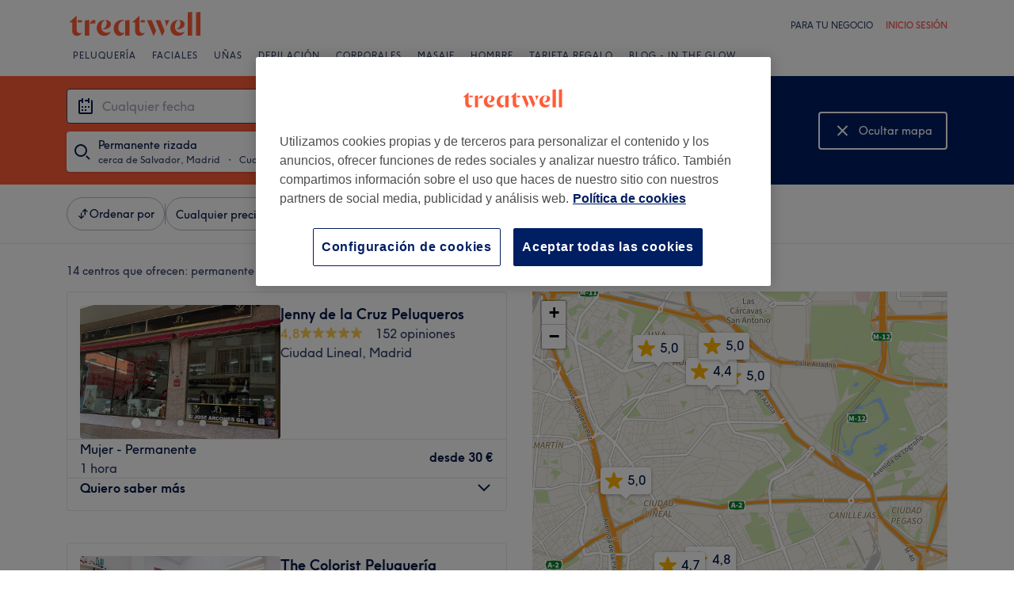

--- FILE ---
content_type: text/html; charset=utf-8
request_url: https://www.treatwell.es/establecimientos/tratamiento-permanente-rizada/oferta-tipo-local/en-salvador-es/
body_size: 79924
content:

    <!DOCTYPE html>
    <html lang="es"><head><meta name="viewport" content="width=device-width, initial-scale=1"/><link rel="preload" as="image" imageSrcSet="https://cdn1.treatwell.net/images/view/v2.i12541163.w360.h240.xBC4ED9F4/ 360w, https://cdn1.treatwell.net/images/view/v2.i12541163.w720.h480.xBD8A51A2/ 720w, https://cdn1.treatwell.net/images/view/v2.i12541163.w1080.h720.xBA94266A/ 1080w, https://cdn1.treatwell.net/images/view/v2.i12541163.w1280.h800.x30A8B758/ 1280w" imageSizes="(max-width: 519px) calc(100vw - 34px), 300px" fetchPriority="high"/><link rel="preload" as="image" imageSrcSet="https://cdn1.treatwell.net/images/view/v2.i1783435.w360.h240.x2036811F/ 360w, https://cdn1.treatwell.net/images/view/v2.i1783435.w720.h480.x70829CC6/ 720w, https://cdn1.treatwell.net/images/view/v2.i1783435.w1080.h720.x10A10B08/ 1080w, https://cdn1.treatwell.net/images/view/v2.i1783435.w1280.h800.xE64CBF82/ 1280w" imageSizes="(max-width: 519px) calc(100vw - 34px), 300px" fetchPriority="high"/><link rel="preload" as="image" href="/images/view/v2.i4166299.w120.h40.xEB1C6954.svg"/><link rel="preload" as="image" href="/images/view/v2.i1500551.w-1.h-1.x72AB3817.svg"/><script async="" src="https://js.stripe.com/v3/"></script><meta name="sentry-trace" content="4d325774ffa9b9e163546da35bf048dc-b525915b420e4dbb-0"/><meta name="baggage" content="sentry-environment=prod,sentry-public_key=f04bda89bdbb4b72a75d2733aeafb6ee,sentry-trace_id=4d325774ffa9b9e163546da35bf048dc,sentry-sampled=false,sentry-sample_rand=0.5276923028414617,sentry-sample_rate=0.05"/><meta http-equiv="content-type" content="text/html; charset=UTF-8"/><meta name="msapplication-config" content="none"/><link rel="shortcut icon" href="/favicon.ico" type="image/vnd.microsoft.icon"/><link rel="icon" href="/favicon.ico" type="image/vnd.microsoft.icon"/><link rel="preconnect" href="https://cdn1.treatwell.net"/><link rel="preload" crossorigin="anonymous" href="/nmp/asset/TreatwellSansWeb-Regular-4275e5.woff2" as="font" type="font/woff2"/><link rel="preload" crossorigin="anonymous" href="/nmp/asset/TreatwellSansWeb-Bold-ba34b4.woff2" as="font" type="font/woff2"/><link rel="preload" crossorigin="anonymous" href="/nmp/asset/TreatwellSansWeb-Light-1e7ea8.woff2" as="font" type="font/woff2"/><meta name="country" content="España"/><meta name="geo.country" content="ES"/><title>Permanente rizada cerca de Salvador, Madrid - Treatwell</title><meta name="description" content="Hemos encontrado los mejores centros de Permanente rizada en cerca de Salvador, Madrid para ti. Compara centros, lee las reviews y reserva online al instante con descuentos de…"/><meta name="google-site-verification" content="Zwt56D6SShLixmPDnGVMxlGuoyC9e1fSQEVE4IN8yuE"/><meta name="msvalidate.01" content="B13E40C8114FF04AFDA47842C438CD02"/><meta property="fb:app_id" content="181723646779"/><link rel="manifest" href="/nmp/asset/manifest.webmanifest"/><meta property="og:site_name" content="Treatwell"/><meta property="og:description" content="Hemos encontrado los mejores centros de Permanente rizada en cerca de Salvador, Madrid para ti. Compara centros, lee las reviews y reserva online al instante con descuentos de hasta el 75%. Sin cargos adicionales y de confianza"/><meta property="og:title" content="Permanente rizada cerca de Salvador, Madrid - Treatwell"/><meta property="og:country-name" content="España"/><meta property="og:type" content="website"/><meta property="og:image" content="https://cdn1.treatwell.net/images/view/v2.i12541163.w1280.h800.x30A8B758/"/><meta property="og:image:secure_url" content="https://cdn1.treatwell.net/images/view/v2.i12541163.w1280.h800.x30A8B758/"/><link rel="preload" as="script" href="/api/v1/asset/javascript/uri-utils-bundle.js?"/><link rel="preload" as="script" href="/nmp/asset/vendors~BrowsePage~HomePage~NearMePage~QuestionPage~TreatmentPage~TreatmentTypePage~VenuePage~VenueTypePage-b8d1bb.js"/><link rel="preload" as="script" href="/nmp/asset/BrowsePage~HomePage~NearMePage~QuestionPage~TreatmentPage~TreatmentTypePage~VenueTypePage-61627a.js"/><link rel="preload" as="script" href="/nmp/asset/vendors~BrowsePage~VenuePage-976fa4.js"/><link rel="preload" as="script" href="/nmp/asset/BestForBrowsePage-47a9a7.js"/><link rel="preload" as="script" href="/nmp/asset/BrowsePage-f33d5c.js"/><link rel="preload" as="script" href="/nmp/asset/main-366845.js"/><link rel="preload" as="script" href="/nmp/asset/vendors~BrowsePage-316f0f.js"/><link rel="canonical" href="https://www.treatwell.es/establecimientos/tratamiento-permanente-rizada/oferta-tipo-local/en-salvador-es/"/><script>
  (function () {
    function snowplowSafe() {
      if (window.snowplow && typeof window.snowplow === "function") {
        window.snowplow.apply(window.snowplow, arguments);
      } else {
        window.snowplow.queue.push(arguments);
      }
    }

    if (window.snowplow) {
      window.snowplowSafe = window.snowplow;
    } else {
      window.snowplowSafe = snowplowSafe;
      window.snowplow = { queue: [] };
    }
  }());
</script><script defer="" src="https://cdn1.treatwell.net/cookie-consent/TwCookieConsent.js"></script><script defer="" src="/nmp/asset/rakuten.js"></script><link rel="stylesheet" href="/nmp/asset/main-6bb6a9.css"/><link rel="stylesheet" href="/nmp/asset/BrowsePage~HomePage~NearMePage~QuestionPage~TreatmentPage~TreatmentTypePage~VenueTypePage-9ed7eb.css"/><link rel="stylesheet" href="/nmp/asset/BestForBrowsePage-386621.css"/><link rel="stylesheet" href="/nmp/asset/BrowsePage-11a527.css"/><script defer="" src="/api/v1/asset/javascript/uri-utils-bundle.js?"></script><script defer="" src="/nmp/asset/vendors~BrowsePage~HomePage~NearMePage~QuestionPage~TreatmentPage~TreatmentTypePage~VenuePage~VenueTypePage-b8d1bb.js"></script><script defer="" src="/nmp/asset/BrowsePage~HomePage~NearMePage~QuestionPage~TreatmentPage~TreatmentTypePage~VenueTypePage-61627a.js"></script><script defer="" src="/nmp/asset/vendors~BrowsePage~VenuePage-976fa4.js"></script><script defer="" src="/nmp/asset/BestForBrowsePage-47a9a7.js"></script><script defer="" src="/nmp/asset/BrowsePage-f33d5c.js"></script><script defer="" src="/nmp/asset/main-366845.js"></script><script defer="" src="/nmp/asset/vendors~BrowsePage-316f0f.js"></script><script>
            window.dataLayer1 = window.dataLayer1 || [];
            window.dataLayer1.push({"page":{"countryCode":"ES","language":"es","environment":"prod","channelEnvironment":"whn_es_prod","channel":"whn_es","channelType":"consumer_site","isTreatwellBrandedWidget":false,"view":"standard","platformCode":"standard-web","type":"browse","gtmId":"GTM-K5GQMC"},"location":{"id":80560},"treatmentGroup":{"id":6},"filters":{"category":{"ids":[486]},"offerType":"local","orderBy":"recommended","radius":{"distance":3,"distanceUnit":"kilometre"}},"listing":{"type":"browse_results","venueCount":14,"firstItem":1,"lastItem":14,"page":1,"venues":{"venueIds":[449803,374736,474513,100043867,460417,100025002,396192,471940,478233,316884,491966,100005762,504125,450110],"venueDistance":[-1,-1,-1,-1,-1,-1,-1,-1,-1,-1,-1,-1,-1,-1],"venueRating":[4.82,4.78,4.93,4.98,4.95,4.7,4.95,4.65,null,4.38,5,4.97,null,4.86],"venueReviewCount":[152,330,57,136,39,110,702,18,null,60,2,982,null,227],"venueNumberOfServices":[1,1,1,1,1,3,1,1,1,1,1,2,2,2],"venueServiceIds":[[34479],[5418],[77503],[59175563],[25972],[59548251,59548250,59548252],[36789],[35970],[64671],[41906],[4768],[59425545,59425546],[7979,8966],[74541,74534]],"venueServiceDisplayPrice":[[30],[35],[21.9],[75.4],[30],[34,30,36],[50.99],[40],[24],[45],[95],[55.9,63.9],[40,40.99],[60,60]],"venueServiceDiscounts":[["from"],["from"],["from"],["null"],["from"],["null","null","null"],["from"],["from"],["from"],["from"],["null"],["null","null"],["null","from"],["null","null"]],"venueServiceDiscountsValues":[[0],[0],[0],[0],[0],[0,0,0],[0],[0],[0],[0],[0],[0,0],[0,0],[0,0]],"venueTags":[[],[],[],[],[],[],["top-rated","top-rated"],[],[],[],[],["top-rated","top-rated"],[],[]]},"venueCountBookable":19}});
          </script><script>
      (function(w,d,s,l,i){w[l]=w[l]||[];w[l].push({'gtm.start':
      new Date().getTime(),event:'gtm.js'});var f=d.getElementsByTagName(s)[0],
      j=d.createElement(s),dl=l!='dataLayer'?'&l='+l:'';j.async=true;j.src=
      '//www.googletagmanager.com/gtm.js?id='+i+dl;f.parentNode.insertBefore(j,f);
      })(window,document,'script','dataLayer1','GTM-K5GQMC');
    </script><script type="application/ld+json">{"@context":"https://schema.org","@type":"ItemList","itemListElement":[{"@type":"ListItem","position":1,"item":{"@type":"HealthAndBeautyBusiness","@id":"https://www.treatwell.es/establecimiento/jenny-de-la-cruz-peluqueros/","image":["https://cdn1.treatwell.net/images/view/v2.i12541163.w720.h480.xBD8A51A2/","https://cdn1.treatwell.net/images/view/v2.i12453424.w720.h480.x50A2734A/","https://cdn1.treatwell.net/images/view/v2.i12202092.w720.h480.x435AF66A/","https://cdn1.treatwell.net/images/view/v2.i12202094.w720.h480.xFB0D8A9F/","https://cdn1.treatwell.net/images/view/v2.i12202096.w720.h480.xB311D39E/","https://cdn1.treatwell.net/images/view/v2.i12202098.w720.h480.x6EB18173/"],"aggregateRating":{"@type":"AggregateRating","ratingValue":4.8,"reviewCount":152},"address":{"@type":"PostalAddress","streetAddress":"C/ de José Arcones Gil, 5, Cdad. Lineal, 28017 Madrid","postalCode":"28017","addressCountry":"ES"},"url":"https://www.treatwell.es/establecimiento/jenny-de-la-cruz-peluqueros/","name":"Jenny de la Cruz Peluqueros"}},{"@type":"ListItem","position":2,"item":{"@type":"HealthAndBeautyBusiness","@id":"https://www.treatwell.es/establecimiento/the-colorist-peluqueria/","image":["https://cdn1.treatwell.net/images/view/v2.i1783435.w720.h480.x70829CC6/","https://cdn1.treatwell.net/images/view/v2.i1783436.w720.h480.x87B657E1/","https://cdn1.treatwell.net/images/view/v2.i1783437.w720.h480.x69FD5781/","https://cdn1.treatwell.net/images/view/v2.i1783438.w720.h480.x4A69019B/","https://cdn1.treatwell.net/images/view/v2.i1783439.w720.h480.xDD414915/","https://cdn1.treatwell.net/images/view/v2.i1783440.w720.h480.xE18B5C9C/","https://cdn1.treatwell.net/images/view/v2.i1783441.w720.h480.x3C097058/","https://cdn1.treatwell.net/images/view/v2.i1783442.w720.h480.x5D4F3C0B/","https://cdn1.treatwell.net/images/view/v2.i1783443.w720.h480.x6B14BA3D/","https://cdn1.treatwell.net/images/view/v2.i1783444.w720.h480.x2DD32B1E/","https://cdn1.treatwell.net/images/view/v2.i1783445.w720.h480.xA0108098/","https://cdn1.treatwell.net/images/view/v2.i1783446.w720.h480.x63EA92AD/","https://cdn1.treatwell.net/images/view/v2.i1783447.w720.h480.x6BB6970D/","https://cdn1.treatwell.net/images/view/v2.i1783448.w720.h480.x98E46490/","https://cdn1.treatwell.net/images/view/v2.i15350307.w720.h480.x669CAF06/"],"aggregateRating":{"@type":"AggregateRating","ratingValue":4.8,"reviewCount":330},"address":{"@type":"PostalAddress","streetAddress":"Calle José villena, 4","addressLocality":"El carmen ","addressRegion":"Ciudad Lineal","postalCode":"28017","addressCountry":"ES"},"url":"https://www.treatwell.es/establecimiento/the-colorist-peluqueria/","name":"The Colorist Peluquería"}},{"@type":"ListItem","position":3,"item":{"@type":"HealthAndBeautyBusiness","@id":"https://www.treatwell.es/establecimiento/peluqueria-alexa/","image":["https://cdn1.treatwell.net/images/view/v2.i13838966.w720.h480.x0F942799/","https://cdn1.treatwell.net/images/view/v2.i13838970.w720.h480.xD0579A43/","https://cdn1.treatwell.net/images/view/v2.i13838972.w720.h480.xCD30FCCF/","https://cdn1.treatwell.net/images/view/v2.i13838988.w720.h480.xD96614B5/"],"aggregateRating":{"@type":"AggregateRating","ratingValue":4.9,"reviewCount":57},"address":{"@type":"PostalAddress","streetAddress":"Avenida de Canillejas a Vicálvaro, 87","addressLocality":"Madrid","addressRegion":"España","postalCode":"28022","addressCountry":"ES"},"url":"https://www.treatwell.es/establecimiento/peluqueria-alexa/","name":"Peluquería Alexa"}},{"@type":"ListItem","position":4,"item":{"@type":"HealthAndBeautyBusiness","@id":"https://www.treatwell.es/establecimiento/valentino-roma-estilistas/","image":["https://cdn1.treatwell.net/images/view/v2.i8385088.w720.h480.xBC03F901/","https://cdn1.treatwell.net/images/view/v2.i8385087.w720.h480.xB3AEB55A/","https://cdn1.treatwell.net/images/view/v2.i8385091.w720.h480.x82E2A0F2/","https://cdn1.treatwell.net/images/view/v2.i8385092.w720.h480.xED526FAB/","https://cdn1.treatwell.net/images/view/v2.i8385094.w720.h480.x4B67470A/","https://cdn1.treatwell.net/images/view/v2.i8385095.w720.h480.xF9DC1F8B/","https://cdn1.treatwell.net/images/view/v2.i8385106.w720.h480.x295AD3A8/","https://cdn1.treatwell.net/images/view/v2.i8385096.w720.h480.x464CC91C/","https://cdn1.treatwell.net/images/view/v2.i8385101.w720.h480.xC812CFF7/","https://cdn1.treatwell.net/images/view/v2.i8385099.w720.h480.xB7092AD0/","https://cdn1.treatwell.net/images/view/v2.i8385097.w720.h480.x8181CDDB/","https://cdn1.treatwell.net/images/view/v2.i8385098.w720.h480.xF0800D83/","https://cdn1.treatwell.net/images/view/v2.i8385103.w720.h480.x7289B499/","https://cdn1.treatwell.net/images/view/v2.i8385100.w720.h480.x0E7AE2F7/","https://cdn1.treatwell.net/images/view/v2.i8385102.w720.h480.x6F282EE7/","https://cdn1.treatwell.net/images/view/v2.i8385105.w720.h480.xEE3EC00E/"],"aggregateRating":{"@type":"AggregateRating","ratingValue":5,"reviewCount":136},"address":{"@type":"PostalAddress","streetAddress":"C. de López de Hoyos, 375, 28043 Madrid, España","addressCountry":"ES"},"url":"https://www.treatwell.es/establecimiento/valentino-roma-estilistas/","name":"Valentino Roma Estilistas"}},{"@type":"ListItem","position":5,"item":{"@type":"HealthAndBeautyBusiness","@id":"https://www.treatwell.es/establecimiento/a-r-peluqueria-y-estetica/","image":["https://cdn1.treatwell.net/images/view/v2.i13153027.w720.h480.x5618C575/","https://cdn1.treatwell.net/images/view/v2.i13153005.w720.h480.x72D161FC/","https://cdn1.treatwell.net/images/view/v2.i13152933.w720.h480.x95E9E729/","https://cdn1.treatwell.net/images/view/v2.i13277470.w720.h480.x341E2F29/","https://cdn1.treatwell.net/images/view/v2.i13153008.w720.h480.xCC45D655/","https://cdn1.treatwell.net/images/view/v2.i13096181.w720.h480.xDEFCC7F8/","https://cdn1.treatwell.net/images/view/v2.i13436868.w720.h480.xC154A79E/","https://cdn1.treatwell.net/images/view/v2.i13436872.w720.h480.x91CEA16B/","https://cdn1.treatwell.net/images/view/v2.i13436882.w720.h480.xFB05A3F5/","https://cdn1.treatwell.net/images/view/v2.i13277472.w720.h480.x02DEF794/","https://cdn1.treatwell.net/images/view/v2.i14980027.w720.h480.x24312C02/","https://cdn1.treatwell.net/images/view/v2.i14980029.w720.h480.xCADA2BF5/"],"aggregateRating":{"@type":"AggregateRating","ratingValue":5,"reviewCount":39},"address":{"@type":"PostalAddress","streetAddress":"C. de Tribaldos, 4, Hortaleza, 28043Madrid","postalCode":"28043","addressCountry":"ES"},"url":"https://www.treatwell.es/establecimiento/a-r-peluqueria-y-estetica/","name":"A.R Peluquería y Estética"}},{"@type":"ListItem","position":6,"item":{"@type":"HealthAndBeautyBusiness","@id":"https://www.treatwell.es/establecimiento/peluqueria-pasa-y-cortate/","image":["https://cdn1.treatwell.net/images/view/v2.i7323555.w720.h480.x7D1C65FC/","https://cdn1.treatwell.net/images/view/v2.i7323560.w720.h480.x51AFA50F/","https://cdn1.treatwell.net/images/view/v2.i7323563.w720.h480.x3FC52522/","https://cdn1.treatwell.net/images/view/v2.i7323556.w720.h480.x215A5B1E/","https://cdn1.treatwell.net/images/view/v2.i7323562.w720.h480.xA88BF74E/","https://cdn1.treatwell.net/images/view/v2.i7323557.w720.h480.x97EDA842/","https://cdn1.treatwell.net/images/view/v2.i7323559.w720.h480.xFB4A3409/","https://cdn1.treatwell.net/images/view/v2.i7323558.w720.h480.xFA036850/","https://cdn1.treatwell.net/images/view/v2.i7323561.w720.h480.xF8E0E6A9/","https://cdn1.treatwell.net/images/view/v2.i7323565.w720.h480.x4BF31D39/","https://cdn1.treatwell.net/images/view/v2.i7323568.w720.h480.x1E53AE03/","https://cdn1.treatwell.net/images/view/v2.i7323564.w720.h480.x57F3B83E/"],"aggregateRating":{"@type":"AggregateRating","ratingValue":4.7,"reviewCount":110},"address":{"@type":"PostalAddress","streetAddress":"Calle de Federico Gutiérrez, 22, 28027 Madrid, España","addressCountry":"ES"},"url":"https://www.treatwell.es/establecimiento/peluqueria-pasa-y-cortate/","name":"Peluquería Pasa y Córtate"}},{"@type":"ListItem","position":7,"item":{"@type":"HealthAndBeautyBusiness","@id":"https://www.treatwell.es/establecimiento/eterna-beauty-concept/","image":["https://cdn1.treatwell.net/images/view/v2.i2518098.w720.h480.x4457AFC6/","https://cdn1.treatwell.net/images/view/v2.i2518099.w720.h480.xD3256BDB/","https://cdn1.treatwell.net/images/view/v2.i2518100.w720.h480.xF04F95DE/","https://cdn1.treatwell.net/images/view/v2.i2518103.w720.h480.x9A228B88/","https://cdn1.treatwell.net/images/view/v2.i2518104.w720.h480.xAA5120B5/","https://cdn1.treatwell.net/images/view/v2.i2518105.w720.h480.x7AB452B5/","https://cdn1.treatwell.net/images/view/v2.i2518106.w720.h480.x210E4587/","https://cdn1.treatwell.net/images/view/v2.i2518108.w720.h480.x1613BCCE/","https://cdn1.treatwell.net/images/view/v2.i2518109.w720.h480.xF4DE919F/","https://cdn1.treatwell.net/images/view/v2.i2518110.w720.h480.xEABF493C/","https://cdn1.treatwell.net/images/view/v2.i2518112.w720.h480.xFCD898A2/","https://cdn1.treatwell.net/images/view/v2.i2518114.w720.h480.x4E26CF93/"],"aggregateRating":{"@type":"AggregateRating","ratingValue":5,"reviewCount":702},"address":{"@type":"PostalAddress","streetAddress":"Plaza Valvanera, 1, local 1","addressLocality":"San Juan Bautista","addressRegion":"Ciudad Lineal","postalCode":"28043","addressCountry":"ES"},"url":"https://www.treatwell.es/establecimiento/eterna-beauty-concept/","name":"Eterna Beauty Concept"}},{"@type":"ListItem","position":8,"item":{"@type":"HealthAndBeautyBusiness","@id":"https://www.treatwell.es/establecimiento/xs-estetic/","image":["https://cdn1.treatwell.net/images/view/v2.i13658951.w720.h480.x617BEA17/","https://cdn1.treatwell.net/images/view/v2.i13658920.w720.h480.x7254B513/","https://cdn1.treatwell.net/images/view/v2.i13658924.w720.h480.xB0DF4C15/","https://cdn1.treatwell.net/images/view/v2.i13658929.w720.h480.x0D20BEAE/","https://cdn1.treatwell.net/images/view/v2.i13658936.w720.h480.xD64E79F2/","https://cdn1.treatwell.net/images/view/v2.i13658949.w720.h480.x9C7BEE04/","https://cdn1.treatwell.net/images/view/v2.i13658955.w720.h480.x1B08D11B/","https://cdn1.treatwell.net/images/view/v2.i15294332.w720.h480.x310445A3/","https://cdn1.treatwell.net/images/view/v2.i15294262.w720.h480.x85219E27/","https://cdn1.treatwell.net/images/view/v2.i15294265.w720.h480.x64388482/","https://cdn1.treatwell.net/images/view/v2.i15357704.w720.h480.xBB13DA58/","https://cdn1.treatwell.net/images/view/v2.i15357708.w720.h480.xC6FF7EE0/"],"aggregateRating":{"@type":"AggregateRating","ratingValue":4.7,"reviewCount":18},"address":{"@type":"PostalAddress","streetAddress":"C. de Emilio Ferrari, 62","addressLocality":"Cdad. Lineal","addressRegion":"Madrid","postalCode":"28017","addressCountry":"ES"},"url":"https://www.treatwell.es/establecimiento/xs-estetic/","name":"Xs Estetic"}},{"@type":"ListItem","position":9,"item":{"@type":"HealthAndBeautyBusiness","@id":"https://www.treatwell.es/establecimiento/tigercuts/","image":["https://cdn1.treatwell.net/images/view/v2.i13993146.w720.h480.x19F3B7B7/","https://cdn1.treatwell.net/images/view/v2.i13993150.w720.h480.xE7BBFFDF/","https://cdn1.treatwell.net/images/view/v2.i14044605.w720.h480.xC01F5D5D/","https://cdn1.treatwell.net/images/view/v2.i13993153.w720.h480.x299C7780/","https://cdn1.treatwell.net/images/view/v2.i13993148.w720.h480.x7AEC2BB8/"],"address":{"@type":"PostalAddress","streetAddress":"C. de los Hermanos Machado, 5","addressLocality":"Cdad. Lineal","addressRegion":"Madrid","postalCode":"28017","addressCountry":"ES"},"url":"https://www.treatwell.es/establecimiento/tigercuts/","name":"Tigercuts"}},{"@type":"ListItem","position":10,"item":{"@type":"HealthAndBeautyBusiness","@id":"https://www.treatwell.es/establecimiento/rouge-peluqueria/","image":["https://cdn1.treatwell.net/images/view/v2.i708511.w720.h480.xFCD9376F/","https://cdn1.treatwell.net/images/view/v2.i708512.w720.h480.x4E83AFEC/","https://cdn1.treatwell.net/images/view/v2.i708616.w720.h480.x37C8B43C/"],"aggregateRating":{"@type":"AggregateRating","ratingValue":4.4,"reviewCount":60},"address":{"@type":"PostalAddress","streetAddress":"Calle de Torquemada, 24","addressLocality":"Canillas","addressRegion":"Hortaleza","postalCode":"28043","addressCountry":"ES"},"url":"https://www.treatwell.es/establecimiento/rouge-peluqueria/","name":"Rouge Peluquería"}},{"@type":"ListItem","position":11,"item":{"@type":"HealthAndBeautyBusiness","@id":"https://www.treatwell.es/establecimiento/rocio-eliot/","image":["https://cdn1.treatwell.net/images/view/v2.i14877906.w720.h480.x5F2A48EE/","https://cdn1.treatwell.net/images/view/v2.i14877913.w720.h480.xD73DC03B/","https://cdn1.treatwell.net/images/view/v2.i14877919.w720.h480.xE0BF580F/","https://cdn1.treatwell.net/images/view/v2.i14877898.w720.h480.xD9CBD950/","https://cdn1.treatwell.net/images/view/v2.i14877904.w720.h480.xD2D64648/","https://cdn1.treatwell.net/images/view/v2.i14877907.w720.h480.x830C6A29/","https://cdn1.treatwell.net/images/view/v2.i14877903.w720.h480.x3C448016/","https://cdn1.treatwell.net/images/view/v2.i14877933.w720.h480.x40B6C8CC/"],"aggregateRating":{"@type":"AggregateRating","ratingValue":5,"reviewCount":2},"address":{"@type":"PostalAddress","streetAddress":"C. de Gutierre de Cetina, 70, Cdad. Lineal,  Madrid","postalCode":"28017","addressCountry":"ES"},"url":"https://www.treatwell.es/establecimiento/rocio-eliot/","name":"Rocío & Eliot"}},{"@type":"ListItem","position":12,"item":{"@type":"HealthAndBeautyBusiness","@id":"https://www.treatwell.es/establecimiento/melgar-peluqueros-1/","image":["https://cdn1.treatwell.net/images/view/v2.i7287153.w720.h480.xDE850942/","https://cdn1.treatwell.net/images/view/v2.i7287154.w720.h480.x5F2D5FAD/","https://cdn1.treatwell.net/images/view/v2.i7287160.w720.h480.x119FF4C2/","https://cdn1.treatwell.net/images/view/v2.i7287155.w720.h480.xD10EFF7C/","https://cdn1.treatwell.net/images/view/v2.i7287157.w720.h480.xE25C9C32/","https://cdn1.treatwell.net/images/view/v2.i7287163.w720.h480.x21AF6551/","https://cdn1.treatwell.net/images/view/v2.i7287159.w720.h480.xB8B77540/","https://cdn1.treatwell.net/images/view/v2.i7287161.w720.h480.x5D7AF931/","https://cdn1.treatwell.net/images/view/v2.i7287162.w720.h480.x5E776DF9/","https://cdn1.treatwell.net/images/view/v2.i7287165.w720.h480.x0D3FD819/","https://cdn1.treatwell.net/images/view/v2.i7287166.w720.h480.xC8FB5692/","https://cdn1.treatwell.net/images/view/v2.i7287177.w720.h480.xF0030BA1/","https://cdn1.treatwell.net/images/view/v2.i7287176.w720.h480.x8D5AB265/","https://cdn1.treatwell.net/images/view/v2.i7287164.w720.h480.x573DA2F1/","https://cdn1.treatwell.net/images/view/v2.i7287173.w720.h480.x56E609C1/"],"aggregateRating":{"@type":"AggregateRating","ratingValue":5,"reviewCount":982},"address":{"@type":"PostalAddress","streetAddress":"Av. de Bucaramanga, 2, 28033 Madrid, España","addressCountry":"ES"},"url":"https://www.treatwell.es/establecimiento/melgar-peluqueros-1/","name":"Melgar Peluqueros"}},{"@type":"ListItem","position":13,"item":{"@type":"HealthAndBeautyBusiness","@id":"https://www.treatwell.es/establecimiento/martha-s-beauty-salon/","image":["https://cdn1.treatwell.net/images/view/v2.i15752673.w720.h480.x8B3A0633/","https://cdn1.treatwell.net/images/view/v2.i15752658.w720.h480.x7E66C061/","https://cdn1.treatwell.net/images/view/v2.i15752657.w720.h480.x31E937D2/","https://cdn1.treatwell.net/images/view/v2.i15752678.w720.h480.x8A8991E0/","https://cdn1.treatwell.net/images/view/v2.i15752679.w720.h480.xEAD42FF2/","https://cdn1.treatwell.net/images/view/v2.i15752690.w720.h480.xBE00B4C0/"],"address":{"@type":"PostalAddress","streetAddress":"Calle Austria, 2A ","addressLocality":"Madrid","addressRegion":"ES","postalCode":"28022","addressCountry":"ES"},"url":"https://www.treatwell.es/establecimiento/martha-s-beauty-salon/","name":"Martha's Beauty Salon"}},{"@type":"ListItem","position":14,"item":{"@type":"HealthAndBeautyBusiness","@id":"https://www.treatwell.es/establecimiento/peluqueria-mimos-1/","image":["https://cdn1.treatwell.net/images/view/v2.i12365730.w720.h480.x8D506771/","https://cdn1.treatwell.net/images/view/v2.i12365727.w720.h480.x258431C6/","https://cdn1.treatwell.net/images/view/v2.i12365766.w720.h480.x3947405D/","https://cdn1.treatwell.net/images/view/v2.i12365720.w720.h480.xA78C2916/","https://cdn1.treatwell.net/images/view/v2.i12365722.w720.h480.x4D898072/","https://cdn1.treatwell.net/images/view/v2.i12365768.w720.h480.xC8691E9A/"],"aggregateRating":{"@type":"AggregateRating","ratingValue":4.9,"reviewCount":227},"address":{"@type":"PostalAddress","streetAddress":"C. de los Hermanos García Noblejas, 158, ","addressLocality":"Cdad. Lineal","addressRegion":"Madrid","postalCode":"28037","addressCountry":"ES"},"url":"https://www.treatwell.es/establecimiento/peluqueria-mimos-1/","name":"Peluquería Mimos"}}]}</script><script id="deferredGrowthbookTrackingCalls">window.deferredTrackingCalls = [{"experiment":{"variations":["control","variant-1"],"key":"ab-all-browse__zero-results-expanded-search","coverage":1,"weights":[0.5,0.5],"hashAttribute":"growthbook_id","meta":[{"key":"control","name":"Control"},{"key":"variant-1","name":"Variation 1"}],"name":"ab - all - browse - zero results expanded search","phase":"0","seed":"d642bdb2-7b98-4809-9981-e1d81d8dee51","hashVersion":2},"result":{"key":"control","featureId":"ab-all-browse__zero-results-expanded-search","inExperiment":true,"hashUsed":true,"variationId":0,"value":"control","hashAttribute":"growthbook_id","hashValue":"2fdae605-9778-4ba9-9ae7-1fa289b6f4f2","stickyBucketUsed":false,"name":"Control","bucket":0.4166}}];</script></head><body class="WHN_ES"><noscript><iframe src="//www.googletagmanager.com/ns.html?id=GTM-K5GQMC" height="0" width="0" style="display:none;visibility:hidden"></iframe></noscript><div id="container"><div class="app-module--contentStretch--ae3b81"><div id="header"><div class="styles-module--header--538266"><div class="styles-module--wrapper--13120e"><div class="styles-module--section--1a41d8" data-cy="Header"><div class="styles-module--logoWrapper--2a5be3"><a href="/" class="" data-ajax="false"><svg role="img" class="Logo-module--medium--3cfc65" viewBox="0 0 185 35"><title>Treatwell</title><g><path d="M178.812739,1 L172.954238,1.6964651 L172.954238,32.7506146 L178.812739,32.7506146 L178.812739,1 Z M167.710266,1 L161.851765,1.6964651 L161.851765,32.7506146 L167.710266,32.7506146 L167.710266,1 Z M101.750925,29.5960374 C99.0060327,29.5960374 97.3672913,27.7934219 97.3672913,24.8027188 L97.3672913,6.53075223 L96.8756688,6.53075223 L88.0264653,14.6015536 L88.0264653,15.0522075 L91.5087908,15.0522075 L91.5087908,26.5233973 C91.5087908,30.866062 94.1717455,33.1603 97.8179452,33.1603 C100.644774,33.1603 102.857075,31.8083383 104.372911,29.3911948 L104.372911,29.104415 C103.430634,29.4321633 102.611264,29.5960374 101.750925,29.5960374 L101.750925,29.5960374 Z M17.7244592,29.5960374 C15.0205359,29.5960374 13.3817945,27.7934219 13.3817945,24.8027188 L13.3817945,6.53075223 L12.8901721,6.53075223 L4,14.6015536 L4,15.0522075 L7.52329401,15.0522075 L7.52329401,26.5233973 C7.52329401,30.866062 10.1862488,33.1603 13.8324484,33.1603 C16.6183088,33.1603 18.8306097,31.8083383 20.387414,29.3911948 L20.387414,29.104415 C19.4451377,29.4321633 18.5847985,29.5960374 17.7244592,29.5960374 L17.7244592,29.5960374 Z M78.1530484,12.5531269 L78.1530484,32.7506146 L84.0115489,32.7506146 L84.0115489,11.8976303 L78.1530484,12.5531269 Z M30.2608309,11.8976303 L24.4023304,12.5531269 L24.4023304,32.7506146 L30.2608309,32.7506146 L30.2608309,11.8976303 Z M146.529533,23.819474 C147.307935,24.0652852 148.29118,24.2291593 149.274425,24.2291593 C153.780964,24.2291593 157.550069,21.1974878 157.550069,17.5922567 C157.550069,14.4376795 154.559366,11.9385988 150.216701,11.8976303 L150.216701,12.1844101 C151.609632,12.9218437 151.93738,14.6834907 151.93738,16.240295 C151.93738,20.2552115 149.438299,23.286883 146.529533,23.5326943 L146.529533,23.819474 Z M48.2050493,23.819474 C48.9834514,24.0652852 49.9257277,24.2291593 50.9499411,24.2291593 C55.45648,24.2291593 59.1846166,21.1974878 59.1846166,17.5922567 C59.1846166,14.4376795 56.1939136,11.9385988 51.8512489,11.8976303 L51.8512489,12.1844101 C53.2441791,12.9218437 53.5719274,14.6834907 53.5719274,16.240295 C53.5719274,20.2552115 51.0728467,23.286883 48.2050493,23.5326943 L48.2050493,23.819474 Z M149.069582,11.8976303 C143.047208,11.8976303 138.581637,16.4451377 138.581637,22.672355 C138.581637,28.8995723 142.842365,33.1603 148.782803,33.1603 C152.756751,33.1603 155.993265,31.1528418 157.591038,27.5885792 L157.591038,27.2198624 C156.361982,28.3260128 154.313555,28.8995723 152.265128,28.8995723 C147.594715,28.8995723 144.685949,25.9498378 144.685949,20.9926451 C144.685949,17.3464455 146.283722,13.4954032 149.069582,12.1844101 L149.069582,11.8976303 Z M50.7450984,11.8976303 C44.7227238,11.8976303 40.2161849,16.4451377 40.2161849,22.672355 C40.2161849,28.8995723 44.4769126,33.1603 50.4173502,33.1603 C54.4322666,33.1603 57.6687809,31.1528418 59.2255852,27.5885792 L59.2255852,27.2198624 C57.9965291,28.3260128 55.9481024,28.8995723 53.8996756,28.8995723 C49.2702312,28.8995723 46.3204967,25.9088693 46.3204967,20.9926451 C46.3204967,17.3464455 47.9592381,13.4954032 50.7450984,12.1844101 L50.7450984,11.8976303 Z M62.9537219,23.286883 C62.9537219,28.9405409 66.1902361,33.1603 70.9425862,33.1603 C73.7284466,33.1603 75.8178419,31.48059 77.128835,28.8995723 L77.128835,28.6537611 C76.4323699,29.0224779 75.5720306,29.2682892 74.6707229,29.2682892 C71.4751771,29.2273206 69.1399707,26.4414602 69.1399707,22.1807326 C69.1399707,16.6090118 72.5403591,12.8399066 77.0059294,12.8399066 L77.0059294,12.5121583 C76.0636531,12.102473 74.834597,11.8976303 73.5645724,11.8976303 C67.5421978,11.8976303 62.9537219,16.6909489 62.9537219,23.286883 L62.9537219,23.286883 Z M98.80119,15.0522075 L104.495816,15.0522075 L104.495816,12.3073157 L98.80119,12.3073157 L98.80119,15.0522075 Z M14.8156932,15.0522075 L20.5103196,15.0522075 L20.5103196,12.3073157 L14.8156932,12.3073157 L14.8156932,15.0522075 Z M125.225895,12.3073157 L118.916741,12.3073157 L127.397227,33.0373944 L127.806913,33.0373944 L130.96149,26.4414602 L125.225895,12.3073157 Z M113.795674,12.3073157 L107.486519,12.3073157 L115.967006,33.0373944 L116.376692,33.0373944 L119.531269,26.4414602 L113.795674,12.3073157 Z M131.043427,12.3073157 C132.06764,14.3147739 133.009917,18.2477532 133.009917,20.2142429 L133.296696,20.2142429 L137.311613,12.3073157 L131.043427,12.3073157 Z M31.1621387,17.920005 L31.1621387,18.1248476 C32.4321633,16.8138545 34.2347788,16.4451377 35.9964258,16.4451377 C37.1435448,16.4451377 37.7990414,16.6090118 38.3316323,16.854823 L38.3316323,12.102473 C38.0038841,11.9795674 37.5122616,11.8976303 36.8977336,11.8976303 C33.6612193,11.8976303 31.8586038,14.1099312 31.1621387,17.920005 L31.1621387,17.920005 Z" class="Logo-module--medium--3cfc65" fill="#FF5C39"></path></g></svg></a></div></div><div class="styles-module--headerNavigation--3312ac"><div class="Navigation-module--navigation--23180e"><div class="Navigation-module--navTabs--60f176"><div class="Navigation-module--navTabsWrapper--71a231"><a class="NavigationTab-module--link--88cdd6" href="/establecimientos/servicios-grupo-pelo/en-es/">Peluquería</a><a class="NavigationTab-module--link--88cdd6" href="/establecimientos/servicios-grupo-facial/en-es/">Faciales</a><a class="NavigationTab-module--link--88cdd6" href="/establecimientos/servicios-grupo-unas/en-es/">Uñas</a><a class="NavigationTab-module--link--88cdd6" href="/establecimientos/servicios-grupo-depilacion/en-es/">Depilación</a><a class="NavigationTab-module--link--88cdd6" href="/establecimientos/servicios-grupo-cuerpo/en-es/">Corporales</a><a class="NavigationTab-module--link--88cdd6" href="/establecimientos/servicios-grupo-masaje/en-es/">Masaje</a><a class="NavigationTab-module--link--88cdd6" href="/establecimientos/tratamiento-afeitado-barba,corte-de-pelo-hombre,tinte-hombre/oferta-tipo-local/en-es/">Hombre</a><a class="NavigationTab-module--link--88cdd6 NavigationTab-module--single--345ae3" href="/tarjeta-regalo/">Tarjeta Regalo</a><a class="NavigationTab-module--link--88cdd6 NavigationTab-module--single--345ae3" href="/in-the-glow/">Blog - In The Glow</a></div></div><div class="NavigationDropdown-module--wrapper--97479f"><div class="NavigationDropdownContent-module--nonactive--56a765"></div><div class="NavigationDropdownContent-module--nonactive--56a765"></div><div class="NavigationDropdownContent-module--nonactive--56a765"></div><div class="NavigationDropdownContent-module--nonactive--56a765"></div><div class="NavigationDropdownContent-module--nonactive--56a765"></div><div class="NavigationDropdownContent-module--nonactive--56a765"></div><div class="NavigationDropdownContent-module--nonactive--56a765"></div></div></div></div></div></div></div><div class="app-module--content--c4dde1"><div class="StickyCollapse-module--container--d63e74 StickyCollapse-module--heroTransition--ae11e6 StickyCollapse-module--sticky--3bffa5" style="--StickyCollapse-height:undefinedpx" data-cy="Hero"><div style="background-color:#001E62;background-image:url(&quot;[data-uri]&quot;)" class="WhatWhereWhen-module--background--04454c"><div class="WhatWhereWhen-module--content--2344b8 WhatWhereWhen-module--collapsed--a740ab"><div class="WhatWhereWhen-module--www--9077f0"><div class="WhatWhereWhen-module--inputs--da978f"><div style="display:none"><div class="DropdownInput-module--dropdownContainer--6ea99b" style="left:0px;top:calc(0px + 2px);width:0px"><div aria-label="Resultados de búsqueda" class="SelectInput-module--list--e16654" data-cy="SearchResultsList"><h3 class="ListHeading-module--listHeading--d7a31a"><span class="Text-module_bodyHeavy__1LMI1">Tratamiento</span></h3><ul role="status" aria-live="polite"><li class="ListItem-module--item--cfbd44"><button type="button" class="ListItem-module--button--2e2c72"><span class="Text-module_caption__1s14T">Peluquerías</span></button></li><li class="ListItem-module--item--cfbd44"><button type="button" class="ListItem-module--button--2e2c72"><span class="Text-module_caption__1s14T">Afeitado barba</span></button></li><li class="ListItem-module--item--cfbd44"><button type="button" class="ListItem-module--button--2e2c72"><span class="Text-module_caption__1s14T">Alisado keratina</span></button></li><li class="ListItem-module--item--cfbd44"><button type="button" class="ListItem-module--button--2e2c72"><span class="Text-module_caption__1s14T">Alisado químico</span></button></li><li class="ListItem-module--item--cfbd44"><button type="button" class="ListItem-module--button--2e2c72"><span class="Text-module_caption__1s14T">Arrastre de color</span></button></li><li class="ListItem-module--item--cfbd44"><button type="button" class="ListItem-module--button--2e2c72"><span class="Text-module_caption__1s14T">Asesoramiento Cabello</span></button></li><li class="ListItem-module--item--cfbd44"><button type="button" class="ListItem-module--button--2e2c72"><span class="Text-module_caption__1s14T">Babylights</span></button></li><li class="ListItem-module--item--cfbd44"><button type="button" class="ListItem-module--button--2e2c72"><span class="Text-module_caption__1s14T">Balayage</span></button></li><li class="ListItem-module--item--cfbd44"><button type="button" class="ListItem-module--button--2e2c72"><span class="Text-module_caption__1s14T">Baño de color</span></button></li><li class="ListItem-module--item--cfbd44"><button type="button" class="ListItem-module--button--2e2c72"><span class="Text-module_caption__1s14T">Brillo pelo mujer</span></button></li><li class="ListItem-module--item--cfbd44"><button type="button" class="ListItem-module--button--2e2c72"><span class="Text-module_caption__1s14T">Cambio de look</span></button></li><li class="ListItem-module--item--cfbd44"><button type="button" class="ListItem-module--button--2e2c72"><span class="Text-module_caption__1s14T">Corte de pelo</span></button></li><li class="ListItem-module--item--cfbd44"><button type="button" class="ListItem-module--button--2e2c72"><span class="Text-module_caption__1s14T">Corte de pelo hombre</span></button></li><li class="ListItem-module--item--cfbd44"><button type="button" class="ListItem-module--button--2e2c72"><span class="Text-module_caption__1s14T">Corte degradado</span></button></li><li class="ListItem-module--item--cfbd44"><button type="button" class="ListItem-module--button--2e2c72"><span class="Text-module_caption__1s14T">Corte Flequillo</span></button></li><li class="ListItem-module--item--cfbd44"><button type="button" class="ListItem-module--button--2e2c72"><span class="Text-module_caption__1s14T">Corte hombre en seco</span></button></li><li class="ListItem-module--item--cfbd44"><button type="button" class="ListItem-module--button--2e2c72"><span class="Text-module_caption__1s14T">Corte infantil</span></button></li><li class="ListItem-module--item--cfbd44"><button type="button" class="ListItem-module--button--2e2c72"><span class="Text-module_caption__1s14T">Corte mujer en seco</span></button></li><li class="ListItem-module--item--cfbd44"><button type="button" class="ListItem-module--button--2e2c72"><span class="Text-module_caption__1s14T">Corte pelo niña</span></button></li><li class="ListItem-module--item--cfbd44"><button type="button" class="ListItem-module--button--2e2c72"><span class="Text-module_caption__1s14T">Corte pelo niño</span></button></li><li class="ListItem-module--item--cfbd44"><button type="button" class="ListItem-module--button--2e2c72"><span class="Text-module_caption__1s14T">Corte y peinado</span></button></li><li class="ListItem-module--item--cfbd44"><button type="button" class="ListItem-module--button--2e2c72"><span class="Text-module_caption__1s14T">Decoloración mujer</span></button></li><li class="ListItem-module--item--cfbd44"><button type="button" class="ListItem-module--button--2e2c72"><span class="Text-module_caption__1s14T">Extensiones de pelo</span></button></li><li class="ListItem-module--item--cfbd44"><button type="button" class="ListItem-module--button--2e2c72"><span class="Text-module_caption__1s14T">Lavado y peinado</span></button></li><li class="ListItem-module--item--cfbd44"><button type="button" class="ListItem-module--button--2e2c72"><span class="Text-module_caption__1s14T">Matíz</span></button></li><li class="ListItem-module--item--cfbd44"><button type="button" class="ListItem-module--button--2e2c72"><span class="Text-module_caption__1s14T">Mechas mujer</span></button></li><li class="ListItem-module--item--cfbd44"><button type="button" class="ListItem-module--button--2e2c72"><span class="Text-module_caption__1s14T">Mechas mujer cabeza completa</span></button></li><li class="ListItem-module--item--cfbd44"><button type="button" class="ListItem-module--button--2e2c72"><span class="Text-module_caption__1s14T">Peinado boda</span></button></li><li class="ListItem-module--item--cfbd44"><button type="button" class="ListItem-module--button--2e2c72"><span class="Text-module_caption__1s14T">Peinados y recogidos</span></button></li><li class="ListItem-module--item--cfbd44"><button type="button" class="ListItem-module--button--2e2c72"><span class="Text-module_caption__1s14T">Permanente rizada</span></button></li><li class="ListItem-module--item--cfbd44"><button type="button" class="ListItem-module--button--2e2c72"><span class="Text-module_caption__1s14T">Prueba peinado novia</span></button></li><li class="ListItem-module--item--cfbd44"><button type="button" class="ListItem-module--button--2e2c72"><span class="Text-module_caption__1s14T">Tinte completo</span></button></li><li class="ListItem-module--item--cfbd44"><button type="button" class="ListItem-module--button--2e2c72"><span class="Text-module_caption__1s14T">Tinte en raíz</span></button></li><li class="ListItem-module--item--cfbd44"><button type="button" class="ListItem-module--button--2e2c72"><span class="Text-module_caption__1s14T">Tinte hombre</span></button></li><li class="ListItem-module--item--cfbd44"><button type="button" class="ListItem-module--button--2e2c72"><span class="Text-module_caption__1s14T">Tinte mujer sin amoniaco</span></button></li><li class="ListItem-module--item--cfbd44"><button type="button" class="ListItem-module--button--2e2c72"><span class="Text-module_caption__1s14T">Tinte vegetal mujer</span></button></li><li class="ListItem-module--item--cfbd44"><button type="button" class="ListItem-module--button--2e2c72"><span class="Text-module_caption__1s14T">Tinte y mechas mujer</span></button></li><li class="ListItem-module--item--cfbd44"><button type="button" class="ListItem-module--button--2e2c72"><span class="Text-module_caption__1s14T">Tratamiento anti caída de pelo</span></button></li><li class="ListItem-module--item--cfbd44"><button type="button" class="ListItem-module--button--2e2c72"><span class="Text-module_caption__1s14T">Tratamientos capilares mujer</span></button></li><li class="ListItem-module--item--cfbd44"><button type="button" class="ListItem-module--button--2e2c72"><span class="Text-module_caption__1s14T">Trenzas</span></button></li></ul></div></div></div><div style="display:none"><div class="DropdownInput-module--dropdownContainer--6ea99b" style="left:0px;top:calc(0px + 2px);width:0px"><div aria-label="Resultados de búsqueda" class="SelectInput-module--list--e16654" data-cy="SearchResultsList"><ul role="status" aria-live="polite"><div class="ListItem-module--listItem--1a7e71 ListItem-module--selectable--907595 ListItem-module--currentLocation--ff0fb4"><span>Ubicación actual</span></div><div class="ListItem-module--categorySeparator--b3f75c"></div><div class="ListItem-module--listItem--4884c1"><label class="LocationRadius-module--label--a3dd87">Distancia</label><select class="LocationRadius-module--select--794147"><option value="0">Cerca</option><option value="0.2">0,2 km</option><option value="0.5">0,5 km</option><option value="1">1 km</option><option value="3" selected="">3 km</option><option value="5">5 km</option><option value="10">10 km</option><option value="20">20 km</option></select></div><div class="ListItem-module--categorySeparator--b3f75c"></div><div class="ListLabel-module--listLabel--fbf9f7"><span class="Text-module_captionHeavy__3H4uq">Área</span></div><li class="ListItem-module--item--cfbd44"><button type="button" class="ListItem-module--button--2e2c72"><span class="Text-module_caption__1s14T">Salvador, Madrid</span></button></li></ul></div></div></div><div class="WhatWhereWhen-module--renderInput--b3b3fa"><div><div class="DropdownInput-module--searchArea--4ed0f5"><div class="InputField-module--inputOutlineOffset--382445 InputField-module--input--ba477c"><div class="Input-module_root__2Yt7-"><div class="Input-module_primaryIcon__1sWbp Input-module_primaryIconLeft__2HCYc"><svg height="24" width="24" viewBox="0 0 24 24" xmlns="http://www.w3.org/2000/svg" aria-hidden="true" preserveAspectRatio="xMidYMid meet" fill="currentColor"><path d="M7 12h2v2H7v-2zm4 0h2v2h-2v-2zm0 4h2v2h-2v-2zm4-4h2v2h-2v-2zm-8 4h2v2H7v-2zM19 4h.005C20.107 4 21 4.893 21 5.995v14.01A1.995 1.995 0 0119.005 22H4.995A1.995 1.995 0 013 20.005V5.995C3 4.893 3.893 4 4.995 4H7V2h2v6H7V6H5v14h14V4zm-2-2v6h-2V6h-4V4h4V2h2z" fill-rule="evenodd"></path></svg></div><input class="Input-module_input__1MD8R Input-module_readOnly__sOj1K Input-module_withPrimaryIconLeft__3EQ2i" readOnly="" aria-invalid="false" type="search" id="date-time-input" data-hj-whitelist="" inputMode="none" autoComplete="nope" placeholder="Cualquier fecha" value=""/></div></div></div></div></div><div class="CollapsedContainer-module--container--0f3467"><div class="CollapsedContainer-module--searchIcon--37a105"><svg height="24" width="24" viewBox="0 0 24 24" xmlns="http://www.w3.org/2000/svg" aria-hidden="true" preserveAspectRatio="xMidYMid meet" fill="currentColor"><path d="M17.707 16.293l4 4-1.414 1.414-4-4 1.414-1.414zM10 2a8 8 0 110 16 8 8 0 010-16zm0 2a6 6 0 100 12 6 6 0 000-12z" fill-rule="evenodd"></path></svg></div><div class="CollapsedContainer-module--labelContainer--f05265"><div class="CollapsedContainer-module--mainLabel--dbfd69">Permanente rizada</div><div class="CollapsedContainer-module--secondLine--750c65"><div class="CollapsedContainer-module--secondLineLabelLeft--1d602c">cerca de Salvador, Madrid</div><div class="CollapsedContainer-module--separator--406819">・</div><div class="CollapsedContainer-module--secondLineLabelRight--bd212d">Cualquier fecha</div></div></div></div></div><div class="WhatWhereWhen-module--headline--15797b WhatWhereWhen-module--collapsed--a740ab">Permanente rizada</div><div class="WhatWhereWhen-module--viewModeToggle--9273ef WhatWhereWhen-module--collapsed--a740ab"><button class="ViewModeToggle-module--button--6e057e Button-module--button--090d0b Button-module--large--0aea49 Button-module--whiteUndecorated--8c01ca" type="button" data-cy="ToggleMap"><div class="Button-module--icon--31e2cd"><svg xmlns="http://www.w3.org/2000/svg" width="25" height="24" viewBox="0 0 25 24"><path fill="#FFF" fill-rule="evenodd" d="M17.793 5.293l1.414 1.414L13.914 12l5.293 5.293-1.414 1.414-5.293-5.293-5.293 5.293-1.414-1.414L11.086 12 5.793 6.707l1.414-1.414 5.293 5.293 5.293-5.293z"></path></svg></div><div class="Button-module--label--47a4ba Button-module--leftAlignLabels--d63877">Ocultar mapa<span class="Button-module--hiddenLabels--bfcb1a">Mostrar mapa</span></div></button></div></div></div></div></div><div class="HybridView-module--wrapper--4a7afa"><div class="FiltersBar-module--root--01a33f"><div class="FiltersBar-module--filters--b85919"><div class="Inline-module_inline__1aHBb FiltersBar-module--filtersBar--72e660 Inline-module_xs__1AzT4 Inline-module_alignNormal__23EVb Inline-module_justifyStart__2svO3"><button class="FiltersButton-module--button--d672e1 FiltersButton-module--buttonDefault--546a1d Button-module_button__3VGaT Button-module_primary__2jInt Button-module_lg__27toc" type="button" data-cy="FiltersButton--sortBy"><div class="Inline-module_inline__1aHBb Inline-module_xs__1AzT4 Inline-module_alignCenter__uIC18 Inline-module_justifyCenter__123sj"><span class="Text-module_bodyHeavy__1LMI1"><div class="Inline-module_inline__1aHBb Inline-module_xs__1AzT4 Inline-module_alignCenter__uIC18 Inline-module_justifyStart__2svO3"><svg height="16" width="16" viewBox="0 0 16 16" xmlns="http://www.w3.org/2000/svg" aria-hidden="true" preserveAspectRatio="xMidYMid meet" fill="currentColor"><path d="M10.243 9.542a.667.667 0 00.666-.666v-4.99l1.69 1.69a.667.667 0 10.944-.943l-2.829-2.828a.667.667 0 00-.943 0L6.943 4.633a.667.667 0 10.943.943l1.69-1.69v4.99c0 .368.298.666.667.666zM5.667 6.367A.667.667 0 005 7.034v4.99l-1.69-1.69a.667.667 0 10-.943.942l2.828 2.829c.26.26.683.26.943 0l2.829-2.829a.667.667 0 10-.943-.943l-1.69 1.69v-4.99a.667.667 0 00-.667-.666z" fill-rule="evenodd"></path></svg><span class="Text-module_caption__1s14T">Ordenar por</span></div></span></div></button><span class="FiltersBar-module--separator--2849d3"></span><ul class="Inline-module_inline__1aHBb FiltersBar-module--wrapper--20c1ff Inline-module_xs__1AzT4 Inline-module_alignCenter__uIC18 Inline-module_justifyStart__2svO3"><li><button class="FiltersButton-module--button--d672e1 FiltersButton-module--buttonDefault--546a1d Button-module_button__3VGaT Button-module_primary__2jInt Button-module_lg__27toc" type="button" data-cy="FiltersButton--price"><div class="Inline-module_inline__1aHBb Inline-module_xs__1AzT4 Inline-module_alignCenter__uIC18 Inline-module_justifyCenter__123sj"><span class="Text-module_bodyHeavy__1LMI1"><span class="Text-module_caption__1s14T">Cualquier precio</span></span></div></button></li><li><button class="FiltersButton-module--button--d672e1 FiltersButton-module--buttonDefault--546a1d Button-module_button__3VGaT Button-module_primary__2jInt Button-module_lg__27toc" type="button" data-cy="FiltersButton--amenities"><div class="Inline-module_inline__1aHBb Inline-module_xs__1AzT4 Inline-module_alignCenter__uIC18 Inline-module_justifyCenter__123sj"><span class="Text-module_bodyHeavy__1LMI1"><span class="Text-module_caption__1s14T">Servicios</span></span></div></button></li><li><button class="FiltersButton-module--button--d672e1 FiltersButton-module--buttonDefault--546a1d Button-module_button__3VGaT Button-module_primary__2jInt Button-module_lg__27toc" type="button" data-cy="FiltersButton--brands"><div class="Inline-module_inline__1aHBb Inline-module_xs__1AzT4 Inline-module_alignCenter__uIC18 Inline-module_justifyCenter__123sj"><span class="Text-module_bodyHeavy__1LMI1"><span class="Text-module_caption__1s14T">Marcas</span></span></div></button></li><li><button class="FiltersButton-module--button--d672e1 FiltersButton-module--buttonDefault--546a1d Button-module_button__3VGaT Button-module_primary__2jInt Button-module_lg__27toc" type="button" data-cy="FiltersButton--salons"><div class="Inline-module_inline__1aHBb Inline-module_xs__1AzT4 Inline-module_alignCenter__uIC18 Inline-module_justifyCenter__123sj"><span class="Text-module_bodyHeavy__1LMI1"><span class="Text-module_caption__1s14T">Salons</span></span></div></button></li><li><button class="FiltersButton-module--button--d672e1 FiltersButton-module--buttonDefault--546a1d Button-module_button__3VGaT Button-module_primary__2jInt Button-module_lg__27toc" type="button" data-cy="FiltersButton--treatmentTypes"><div class="Inline-module_inline__1aHBb Inline-module_xs__1AzT4 Inline-module_alignCenter__uIC18 Inline-module_justifyCenter__123sj"><span class="Text-module_bodyHeavy__1LMI1"><span class="Text-module_caption__1s14T">Express Offers</span></span></div></button></li><li><button class="FiltersButton-module--button--d672e1 FiltersButton-module--buttonDefault--546a1d Button-module_button__3VGaT Button-module_primary__2jInt Button-module_lg__27toc" type="button" data-cy="FiltersButton--rating"><div class="Inline-module_inline__1aHBb Inline-module_xs__1AzT4 Inline-module_alignCenter__uIC18 Inline-module_justifyCenter__123sj"><span class="Text-module_bodyHeavy__1LMI1"><span class="Text-module_caption__1s14T">Rating</span></span></div></button></li></ul></div></div></div><div class="HybridView-module--container--9ba7f3"><div class="HybridView-module--summaryAndFilterContainer--4673db"><div class="ResultsSummary-module--resultsSummary--69bb6c">14 centros que ofrecen: <h1>permanente rizada cerca de Salvador, Madrid</h1></div></div><div class="HybridView-module--venuesContainer--7ed6ee"><div class="HybridView-module--listContainer--680812"><div class="Results-module--results--e3b89d"><div class="BrowseResult-module--container--a0806d"><div class="Box-module_box__1RhC8 Box-module_none__2A8Fu Box-module_noneWide__QtLO8"><a href="https://www.treatwell.es/establecimiento/jenny-de-la-cruz-peluqueros/?serviceIds=TR5134479&amp;t=486&amp;tt=6"><div class="Stack-module_stack__19jn1 Stack-module_sm__1ncNx Inline-module_alignNormal__23EVb Inline-module_justifyStart__2svO3"><div class="Inline-module_inline__1aHBb BrowseResultSummary-module--inline--b9bb3a Inline-module_md__1Qz4k Inline-module_alignStart__1W4Dx Inline-module_justifyStart__2svO3"><div class="BrowseResultSummary-module--imageAreaContainer--edb7f8"><div class="BrowseResultSummary-module--imageContainer--5605d3"><div class="GenericCarousel-module--container--83d4c3 BrowseResultSummary-module--imageGallery--a6f125"><div class="GenericCarousel-module--item--379f6e" style="transform:translateX(0px)"><img class="BrowseResultImageCarousel-module--image--f67c35" sizes="(max-width: 519px) calc(100vw - 34px), 300px" srcSet="https://cdn1.treatwell.net/images/view/v2.i12541163.w360.h240.xBC4ED9F4/ 360w, https://cdn1.treatwell.net/images/view/v2.i12541163.w720.h480.xBD8A51A2/ 720w, https://cdn1.treatwell.net/images/view/v2.i12541163.w1080.h720.xBA94266A/ 1080w, https://cdn1.treatwell.net/images/view/v2.i12541163.w1280.h800.x30A8B758/ 1280w" src="https://cdn1.treatwell.net/images/view/v2.i12541163.w1080.h720.xBA94266A/" alt="" fetchPriority="high"/></div><div class="GenericCarousel-module--item--379f6e" style="transform:translateX(0px)"><img class="BrowseResultImageCarousel-module--image--f67c35 LazyImage-module_image__1XBWH" sizes="(max-width: 519px) calc(100vw - 34px), 300px" alt=""/></div><div class="GenericCarousel-module--item--379f6e" style="transform:translateX(0px)"><img class="BrowseResultImageCarousel-module--image--f67c35 LazyImage-module_image__1XBWH" sizes="(max-width: 519px) calc(100vw - 34px), 300px" alt=""/></div><div class="GenericCarousel-module--item--379f6e" style="transform:translateX(0px)"><img class="BrowseResultImageCarousel-module--image--f67c35 LazyImage-module_image__1XBWH" sizes="(max-width: 519px) calc(100vw - 34px), 300px" alt=""/></div><div class="GenericCarousel-module--item--379f6e" style="transform:translateX(0px)"><img class="BrowseResultImageCarousel-module--image--f67c35 LazyImage-module_image__1XBWH" sizes="(max-width: 519px) calc(100vw - 34px), 300px" alt=""/></div><div class="BrowseResultImageCarousel-module--pagination--275728"><div class="BrowseResultImageCarousel-module--indicator--7e2218 BrowseResultImageCarousel-module--indicatorActive--89b54b"></div><div class="BrowseResultImageCarousel-module--indicator--7e2218"></div><div class="BrowseResultImageCarousel-module--indicator--7e2218"></div><div class="BrowseResultImageCarousel-module--indicator--7e2218"></div><div class="BrowseResultImageCarousel-module--indicator--7e2218"></div></div><div class="BrowseResultImageCarousel-module--chevronContainer--20262a BrowseResultImageCarousel-module--chevronContainerLeft--2875ec"><svg data-cy="chevron" width="24" height="24" viewBox="0 0 24 24" style="cursor:pointer;transform:rotate(90deg)" xmlns="http://www.w3.org/2000/svg"><g fill="none"><path style="stroke:#fff" class="" stroke-width="2" d="M5 8l7 7 7-7"></path></g></svg></div><div class="BrowseResultImageCarousel-module--chevronContainer--20262a BrowseResultImageCarousel-module--chevronContainerRight--de2782"><svg data-cy="chevron" width="24" height="24" viewBox="0 0 24 24" style="cursor:pointer;transform:rotate(270deg)" xmlns="http://www.w3.org/2000/svg"><g fill="none"><path style="stroke:#fff" class="" stroke-width="2" d="M5 8l7 7 7-7"></path></g></svg></div></div></div></div><div class="BrowseResultSummary-module--textContainer--fd1fa2"><div class="Stack-module_stack__19jn1 Stack-module_xs__sASYt Inline-module_alignNormal__23EVb Inline-module_justifyStart__2svO3"><div class="BrowseResultSummary-module--name--04416f"><h2 class="Text-module_mdHeader__2D1lu">Jenny de la Cruz Peluqueros</h2></div><div class="Inline-module_inline__1aHBb BrowseResultRating-module--rating--59f4c5 Inline-module_alignCenter__uIC18 Inline-module_justifyStart__2svO3 Inline-module_isWrap__Chf-4"><div class="Inline-module_inline__1aHBb Inline-module_alignCenter__uIC18 Inline-module_justifyStart__2svO3"><div class="Inline-module_inline__1aHBb Inline-module_xs__1AzT4 Inline-module_alignCenter__uIC18 Inline-module_justifyStart__2svO3"><span class="Text-module_bodyHeavy__1LMI1 Rating-module_label__1wOHw" aria-hidden="false" data-cy="rating-label">4,8</span><div class="Inline-module_inline__1aHBb Inline-module_xxs__1pJW7 Inline-module_alignCenter__uIC18 Inline-module_justifyStart__2svO3" style="margin-top:-2px"><svg xmlns="http://www.w3.org/2000/svg" width="16" height="16" viewBox="0 0 16 16"><path fill="#FFCB4D" fill-rule="evenodd" d="M4.767 14.77c-.787.589-1.599-.03-1.308-.997L4.65 9.802 1.44 7.324c-.777-.6-.474-1.61.496-1.61h4.006l1.252-3.993c.302-.965 1.309-.958 1.61 0l1.251 3.994h4.006c.976 0 1.272 1.01.496 1.609l-3.21 2.478 1.192 3.97c.29.968-.52 1.587-1.308.998l-3.233-2.417-3.232 2.417z"></path></svg><svg xmlns="http://www.w3.org/2000/svg" width="16" height="16" viewBox="0 0 16 16"><path fill="#FFCB4D" fill-rule="evenodd" d="M4.767 14.77c-.787.589-1.599-.03-1.308-.997L4.65 9.802 1.44 7.324c-.777-.6-.474-1.61.496-1.61h4.006l1.252-3.993c.302-.965 1.309-.958 1.61 0l1.251 3.994h4.006c.976 0 1.272 1.01.496 1.609l-3.21 2.478 1.192 3.97c.29.968-.52 1.587-1.308.998l-3.233-2.417-3.232 2.417z"></path></svg><svg xmlns="http://www.w3.org/2000/svg" width="16" height="16" viewBox="0 0 16 16"><path fill="#FFCB4D" fill-rule="evenodd" d="M4.767 14.77c-.787.589-1.599-.03-1.308-.997L4.65 9.802 1.44 7.324c-.777-.6-.474-1.61.496-1.61h4.006l1.252-3.993c.302-.965 1.309-.958 1.61 0l1.251 3.994h4.006c.976 0 1.272 1.01.496 1.609l-3.21 2.478 1.192 3.97c.29.968-.52 1.587-1.308.998l-3.233-2.417-3.232 2.417z"></path></svg><svg xmlns="http://www.w3.org/2000/svg" width="16" height="16" viewBox="0 0 16 16"><path fill="#FFCB4D" fill-rule="evenodd" d="M4.767 14.77c-.787.589-1.599-.03-1.308-.997L4.65 9.802 1.44 7.324c-.777-.6-.474-1.61.496-1.61h4.006l1.252-3.993c.302-.965 1.309-.958 1.61 0l1.251 3.994h4.006c.976 0 1.272 1.01.496 1.609l-3.21 2.478 1.192 3.97c.29.968-.52 1.587-1.308.998l-3.233-2.417-3.232 2.417z"></path></svg><svg xmlns="http://www.w3.org/2000/svg" width="16" height="16" viewBox="0 0 16 16"><path fill="#FFCB4D" fill-rule="evenodd" d="M4.767 14.77c-.787.589-1.599-.03-1.308-.997L4.65 9.802 1.44 7.324c-.777-.6-.474-1.61.496-1.61h4.006l1.252-3.993c.302-.965 1.309-.958 1.61 0l1.251 3.994h4.006c.976 0 1.272 1.01.496 1.609l-3.21 2.478 1.192 3.97c.29.968-.52 1.587-1.308.998l-3.233-2.417-3.232 2.417z"></path></svg></div></div></div><span class="Text-module_body__2lxF8 BrowseResultRating-module--label--75ecaf">152 opiniones</span></div><div class="Inline-module_inline__1aHBb BrowseResultSummary-module--location--70d009 Inline-module_alignCenter__uIC18 Inline-module_justifyStart__2svO3 Inline-module_isWrap__Chf-4"><div class="BrowseResultSummary-module--label--74ee49"><span class="Text-module_body__2lxF8">Ciudad Lineal, Madrid</span></div><span class="Text-module_bodyHeavy__1LMI1 BrowseResultSummary-module--openMap--66c772">Ver en el mapa</span></div></div></div></div><div class="BrowseResult-module--divider--ac4fe6"></div><div class="Stack-module_stack__19jn1 Stack-module_sm__1ncNx Inline-module_alignNormal__23EVb Inline-module_justifyStart__2svO3"><div class="BrowseResultService-module--container--5348e1" data-offer-id="5134479"><div class="Inline-module_inline__1aHBb Inline-module_md__1Qz4k Inline-module_alignCenter__uIC18 Inline-module_justifyBetween__JfjuH"><div class="Stack-module_stack__19jn1 Inline-module_alignNormal__23EVb Inline-module_justifyStart__2svO3"><span class="Text-module_body__2lxF8 BrowseResultService-module--name--e01a4d">Mujer - Permanente</span><span class="Text-module_body__2lxF8 BrowseResultService-module--duration--b2fec0">1 hora </span></div><div class="PriceView-module--priceWrapper--3cfb53 PriceView-module--stacked--b205c9"><div class="PriceView-module--priceLabel--8a6d8e"><span class="Text-module_bodyHeavy__1LMI1">desde<!-- --> </span><span class="Text-module_bodyHeavy__1LMI1">30 €</span></div></div></div></div></div><div class="BrowseResult-module--divider--ac4fe6"></div><div><div class="BrowseResultQuickview-module--tab--1821b0"><div class="Inline-module_inline__1aHBb Inline-module_alignCenter__uIC18 Inline-module_justifyBetween__JfjuH"><span class="Text-module_bodyHeavy__1LMI1 BrowseResultQuickview-module--cta--d2ae62">Quiero saber más</span><svg data-cy="chevron" width="24" height="24" viewBox="0 0 24 24" style="cursor:pointer;transform:rotate(0deg);transition:transform 0.2s ease-out" xmlns="http://www.w3.org/2000/svg"><g fill="none"><path style="stroke:#071948" class="" stroke-width="2" d="M5 8l7 7 7-7"></path></g></svg></div></div><div class="Collapsable-module--container--4e75e7 Collapsable-module--collapsed--451014"><div class="Collapsable-module--childrenContainer--7c9d8a"><div class="BrowseResultQuickview-module--content--10325d"><div class="Stack-module_stack__19jn1 Stack-module_md__2xfIF Inline-module_alignNormal__23EVb Inline-module_justifyStart__2svO3"><div><div class="Inline-module_inline__1aHBb Inline-module_alignStart__1W4Dx Inline-module_justifyStart__2svO3 Inline-module_isWrap__Chf-4"><div class="BrowseResultQuickview-module--openingTimesContainer--e131dd" data-cy="VenueOpeningTimes"><div class="Stack-module_stack__19jn1 Stack-module_xs__sASYt Inline-module_alignNormal__23EVb Inline-module_justifyStart__2svO3"><div class="VenueOpeningTimes-module--open--e78b75"><div class="Inline-module_inline__1aHBb Inline-module_alignCenter__uIC18 Inline-module_justifyBetween__JfjuH"><div class="Inline-module_inline__1aHBb Inline-module_sm__19DiN Inline-module_alignCenter__uIC18 Inline-module_justifyStart__2svO3"><div class="VenueOpeningTimes-module--indicator--b56cb6"></div><span class="Text-module_body__2lxF8 VenueOpeningTimes-module--labelDaynameShort--357283">Lun</span><span class="Text-module_body__2lxF8 VenueOpeningTimes-module--labelDayname--adec04">Lunes</span></div><div class="Inline-module_inline__1aHBb Inline-module_xs__1AzT4 Inline-module_alignCenter__uIC18 Inline-module_justifyStart__2svO3"><span class="Text-module_body__2lxF8">09:30</span><span class="Text-module_body__2lxF8">–</span><span class="Text-module_body__2lxF8">20:00</span></div></div></div><div class="VenueOpeningTimes-module--open--e78b75"><div class="Inline-module_inline__1aHBb Inline-module_alignCenter__uIC18 Inline-module_justifyBetween__JfjuH"><div class="Inline-module_inline__1aHBb Inline-module_sm__19DiN Inline-module_alignCenter__uIC18 Inline-module_justifyStart__2svO3"><div class="VenueOpeningTimes-module--indicator--b56cb6"></div><span class="Text-module_body__2lxF8 VenueOpeningTimes-module--labelDaynameShort--357283">Mar</span><span class="Text-module_body__2lxF8 VenueOpeningTimes-module--labelDayname--adec04">Martes</span></div><div class="Inline-module_inline__1aHBb Inline-module_xs__1AzT4 Inline-module_alignCenter__uIC18 Inline-module_justifyStart__2svO3"><span class="Text-module_body__2lxF8">09:30</span><span class="Text-module_body__2lxF8">–</span><span class="Text-module_body__2lxF8">20:00</span></div></div></div><div class="VenueOpeningTimes-module--open--e78b75"><div class="Inline-module_inline__1aHBb Inline-module_alignCenter__uIC18 Inline-module_justifyBetween__JfjuH"><div class="Inline-module_inline__1aHBb Inline-module_sm__19DiN Inline-module_alignCenter__uIC18 Inline-module_justifyStart__2svO3"><div class="VenueOpeningTimes-module--indicator--b56cb6"></div><span class="Text-module_body__2lxF8 VenueOpeningTimes-module--labelDaynameShort--357283">Mie</span><span class="Text-module_body__2lxF8 VenueOpeningTimes-module--labelDayname--adec04">Miércoles</span></div><div class="Inline-module_inline__1aHBb Inline-module_xs__1AzT4 Inline-module_alignCenter__uIC18 Inline-module_justifyStart__2svO3"><span class="Text-module_body__2lxF8">09:30</span><span class="Text-module_body__2lxF8">–</span><span class="Text-module_body__2lxF8">20:00</span></div></div></div><div class="VenueOpeningTimes-module--open--e78b75"><div class="Inline-module_inline__1aHBb Inline-module_alignCenter__uIC18 Inline-module_justifyBetween__JfjuH"><div class="Inline-module_inline__1aHBb Inline-module_sm__19DiN Inline-module_alignCenter__uIC18 Inline-module_justifyStart__2svO3"><div class="VenueOpeningTimes-module--indicator--b56cb6"></div><span class="Text-module_body__2lxF8 VenueOpeningTimes-module--labelDaynameShort--357283">Jue</span><span class="Text-module_body__2lxF8 VenueOpeningTimes-module--labelDayname--adec04">Jueves</span></div><div class="Inline-module_inline__1aHBb Inline-module_xs__1AzT4 Inline-module_alignCenter__uIC18 Inline-module_justifyStart__2svO3"><span class="Text-module_body__2lxF8">09:30</span><span class="Text-module_body__2lxF8">–</span><span class="Text-module_body__2lxF8">20:00</span></div></div></div><div class="VenueOpeningTimes-module--open--e78b75"><div class="Inline-module_inline__1aHBb Inline-module_alignCenter__uIC18 Inline-module_justifyBetween__JfjuH"><div class="Inline-module_inline__1aHBb Inline-module_sm__19DiN Inline-module_alignCenter__uIC18 Inline-module_justifyStart__2svO3"><div class="VenueOpeningTimes-module--indicator--b56cb6"></div><span class="Text-module_body__2lxF8 VenueOpeningTimes-module--labelDaynameShort--357283">Vie</span><span class="Text-module_body__2lxF8 VenueOpeningTimes-module--labelDayname--adec04">Viernes</span></div><div class="Inline-module_inline__1aHBb Inline-module_xs__1AzT4 Inline-module_alignCenter__uIC18 Inline-module_justifyStart__2svO3"><span class="Text-module_body__2lxF8">09:30</span><span class="Text-module_body__2lxF8">–</span><span class="Text-module_body__2lxF8">20:00</span></div></div></div><div class="VenueOpeningTimes-module--open--e78b75"><div class="Inline-module_inline__1aHBb Inline-module_alignCenter__uIC18 Inline-module_justifyBetween__JfjuH"><div class="Inline-module_inline__1aHBb Inline-module_sm__19DiN Inline-module_alignCenter__uIC18 Inline-module_justifyStart__2svO3"><div class="VenueOpeningTimes-module--indicator--b56cb6"></div><span class="Text-module_body__2lxF8 VenueOpeningTimes-module--labelDaynameShort--357283">Sab</span><span class="Text-module_body__2lxF8 VenueOpeningTimes-module--labelDayname--adec04">Sábado</span></div><div class="Inline-module_inline__1aHBb Inline-module_xs__1AzT4 Inline-module_alignCenter__uIC18 Inline-module_justifyStart__2svO3"><span class="Text-module_body__2lxF8">09:30</span><span class="Text-module_body__2lxF8">–</span><span class="Text-module_body__2lxF8">20:30</span></div></div></div><div class="VenueOpeningTimes-module--open--e78b75"><div class="Inline-module_inline__1aHBb Inline-module_alignCenter__uIC18 Inline-module_justifyBetween__JfjuH"><div class="Inline-module_inline__1aHBb Inline-module_sm__19DiN Inline-module_alignCenter__uIC18 Inline-module_justifyStart__2svO3"><div class="VenueOpeningTimes-module--indicator--b56cb6"></div><span class="Text-module_body__2lxF8 VenueOpeningTimes-module--labelDaynameShort--357283">Dom</span><span class="Text-module_body__2lxF8 VenueOpeningTimes-module--labelDayname--adec04">Domingo</span></div><div class="Inline-module_inline__1aHBb Inline-module_xs__1AzT4 Inline-module_alignCenter__uIC18 Inline-module_justifyStart__2svO3"><span class="Text-module_body__2lxF8">10:00</span><span class="Text-module_body__2lxF8">–</span><span class="Text-module_body__2lxF8">18:00</span></div></div></div></div></div><div class="BrowseResultQuickview-module--description--48c375">
<p>Jenny de la Cruz Peluqueros es un salón de peluquería y estilismo ubicado en Madrid. Si quieres cambiar de look, hacerte unas mechas, un peinado nuevo o un tratamiento de hidratación, este espacio para el cuidado capilar podría ser tu nuevo aliado. ¡No esperes más para cuidar de ti y reserva tu cita!</p>

<p><b>Transporte público más cercano</b></p>

<p>El centro se encuentra a tan sólo 5 minutos a pie de la estación de metro Ciudad Lineal.</p>

<p><b>El equipo</b></p>

<p>Jenny de la Cruz Peluqueros te atenderá de forma personalizada. Su equipo de estilistas cuenta con u amplio recorrido profesional y está a la última en tendencias de cuidado capilar.</p>

<p><b>Lo que nos gusta del lugar</b></p>


<ul>
<li>Ambiente: acogedor</li>
<li>Se especializa en: peluquería</li>
<li>Marcas y productos utilizados: Sensus, Masglo, Alfaparf Milano, Salerm</li></ul></div></div></div><div class="BrowseResultQuickview-module--divider--dd3d45"></div><span class="BrowseResultQuickview-module--cta--d2ae62"><button class="BrowseResultQuickview-module--button--dde8dd Button-module--button--090d0b Button-module--normal--a5e659 Button-module--orange_--69823c" type="button"><div class="Button-module--label--47a4ba">Ir al centro</div></button></span></div></div></div></div></div></div></a></div></div><div class="BrowseResult-module--container--a0806d"><div class="Box-module_box__1RhC8 Box-module_none__2A8Fu Box-module_noneWide__QtLO8"><a href="https://www.treatwell.es/establecimiento/the-colorist-peluqueria/?serviceIds=TR2205418&amp;t=486&amp;tt=6"><div class="Stack-module_stack__19jn1 Stack-module_sm__1ncNx Inline-module_alignNormal__23EVb Inline-module_justifyStart__2svO3"><div class="Inline-module_inline__1aHBb BrowseResultSummary-module--inline--b9bb3a Inline-module_md__1Qz4k Inline-module_alignStart__1W4Dx Inline-module_justifyStart__2svO3"><div class="BrowseResultSummary-module--imageAreaContainer--edb7f8"><div class="BrowseResultSummary-module--imageContainer--5605d3"><div class="GenericCarousel-module--container--83d4c3 BrowseResultSummary-module--imageGallery--a6f125"><div class="GenericCarousel-module--item--379f6e" style="transform:translateX(0px)"><img class="BrowseResultImageCarousel-module--image--f67c35" sizes="(max-width: 519px) calc(100vw - 34px), 300px" srcSet="https://cdn1.treatwell.net/images/view/v2.i1783435.w360.h240.x2036811F/ 360w, https://cdn1.treatwell.net/images/view/v2.i1783435.w720.h480.x70829CC6/ 720w, https://cdn1.treatwell.net/images/view/v2.i1783435.w1080.h720.x10A10B08/ 1080w, https://cdn1.treatwell.net/images/view/v2.i1783435.w1280.h800.xE64CBF82/ 1280w" src="https://cdn1.treatwell.net/images/view/v2.i1783435.w1080.h720.x10A10B08/" alt="" fetchPriority="high"/></div><div class="GenericCarousel-module--item--379f6e" style="transform:translateX(0px)"><img class="BrowseResultImageCarousel-module--image--f67c35 LazyImage-module_image__1XBWH" sizes="(max-width: 519px) calc(100vw - 34px), 300px" alt=""/></div><div class="GenericCarousel-module--item--379f6e" style="transform:translateX(0px)"><img class="BrowseResultImageCarousel-module--image--f67c35 LazyImage-module_image__1XBWH" sizes="(max-width: 519px) calc(100vw - 34px), 300px" alt=""/></div><div class="GenericCarousel-module--item--379f6e" style="transform:translateX(0px)"><img class="BrowseResultImageCarousel-module--image--f67c35 LazyImage-module_image__1XBWH" sizes="(max-width: 519px) calc(100vw - 34px), 300px" alt=""/></div><div class="GenericCarousel-module--item--379f6e" style="transform:translateX(0px)"><img class="BrowseResultImageCarousel-module--image--f67c35 LazyImage-module_image__1XBWH" sizes="(max-width: 519px) calc(100vw - 34px), 300px" alt=""/></div><div class="BrowseResultImageCarousel-module--pagination--275728"><div class="BrowseResultImageCarousel-module--indicator--7e2218 BrowseResultImageCarousel-module--indicatorActive--89b54b"></div><div class="BrowseResultImageCarousel-module--indicator--7e2218"></div><div class="BrowseResultImageCarousel-module--indicator--7e2218"></div><div class="BrowseResultImageCarousel-module--indicator--7e2218"></div><div class="BrowseResultImageCarousel-module--indicator--7e2218"></div></div><div class="BrowseResultImageCarousel-module--chevronContainer--20262a BrowseResultImageCarousel-module--chevronContainerLeft--2875ec"><svg data-cy="chevron" width="24" height="24" viewBox="0 0 24 24" style="cursor:pointer;transform:rotate(90deg)" xmlns="http://www.w3.org/2000/svg"><g fill="none"><path style="stroke:#fff" class="" stroke-width="2" d="M5 8l7 7 7-7"></path></g></svg></div><div class="BrowseResultImageCarousel-module--chevronContainer--20262a BrowseResultImageCarousel-module--chevronContainerRight--de2782"><svg data-cy="chevron" width="24" height="24" viewBox="0 0 24 24" style="cursor:pointer;transform:rotate(270deg)" xmlns="http://www.w3.org/2000/svg"><g fill="none"><path style="stroke:#fff" class="" stroke-width="2" d="M5 8l7 7 7-7"></path></g></svg></div></div></div></div><div class="BrowseResultSummary-module--textContainer--fd1fa2"><div class="Stack-module_stack__19jn1 Stack-module_xs__sASYt Inline-module_alignNormal__23EVb Inline-module_justifyStart__2svO3"><div class="BrowseResultSummary-module--name--04416f"><h2 class="Text-module_mdHeader__2D1lu">The Colorist Peluquería</h2></div><div class="Inline-module_inline__1aHBb BrowseResultRating-module--rating--59f4c5 Inline-module_alignCenter__uIC18 Inline-module_justifyStart__2svO3 Inline-module_isWrap__Chf-4"><div class="Inline-module_inline__1aHBb Inline-module_alignCenter__uIC18 Inline-module_justifyStart__2svO3"><div class="Inline-module_inline__1aHBb Inline-module_xs__1AzT4 Inline-module_alignCenter__uIC18 Inline-module_justifyStart__2svO3"><span class="Text-module_bodyHeavy__1LMI1 Rating-module_label__1wOHw" aria-hidden="false" data-cy="rating-label">4,8</span><div class="Inline-module_inline__1aHBb Inline-module_xxs__1pJW7 Inline-module_alignCenter__uIC18 Inline-module_justifyStart__2svO3" style="margin-top:-2px"><svg xmlns="http://www.w3.org/2000/svg" width="16" height="16" viewBox="0 0 16 16"><path fill="#FFCB4D" fill-rule="evenodd" d="M4.767 14.77c-.787.589-1.599-.03-1.308-.997L4.65 9.802 1.44 7.324c-.777-.6-.474-1.61.496-1.61h4.006l1.252-3.993c.302-.965 1.309-.958 1.61 0l1.251 3.994h4.006c.976 0 1.272 1.01.496 1.609l-3.21 2.478 1.192 3.97c.29.968-.52 1.587-1.308.998l-3.233-2.417-3.232 2.417z"></path></svg><svg xmlns="http://www.w3.org/2000/svg" width="16" height="16" viewBox="0 0 16 16"><path fill="#FFCB4D" fill-rule="evenodd" d="M4.767 14.77c-.787.589-1.599-.03-1.308-.997L4.65 9.802 1.44 7.324c-.777-.6-.474-1.61.496-1.61h4.006l1.252-3.993c.302-.965 1.309-.958 1.61 0l1.251 3.994h4.006c.976 0 1.272 1.01.496 1.609l-3.21 2.478 1.192 3.97c.29.968-.52 1.587-1.308.998l-3.233-2.417-3.232 2.417z"></path></svg><svg xmlns="http://www.w3.org/2000/svg" width="16" height="16" viewBox="0 0 16 16"><path fill="#FFCB4D" fill-rule="evenodd" d="M4.767 14.77c-.787.589-1.599-.03-1.308-.997L4.65 9.802 1.44 7.324c-.777-.6-.474-1.61.496-1.61h4.006l1.252-3.993c.302-.965 1.309-.958 1.61 0l1.251 3.994h4.006c.976 0 1.272 1.01.496 1.609l-3.21 2.478 1.192 3.97c.29.968-.52 1.587-1.308.998l-3.233-2.417-3.232 2.417z"></path></svg><svg xmlns="http://www.w3.org/2000/svg" width="16" height="16" viewBox="0 0 16 16"><path fill="#FFCB4D" fill-rule="evenodd" d="M4.767 14.77c-.787.589-1.599-.03-1.308-.997L4.65 9.802 1.44 7.324c-.777-.6-.474-1.61.496-1.61h4.006l1.252-3.993c.302-.965 1.309-.958 1.61 0l1.251 3.994h4.006c.976 0 1.272 1.01.496 1.609l-3.21 2.478 1.192 3.97c.29.968-.52 1.587-1.308.998l-3.233-2.417-3.232 2.417z"></path></svg><svg xmlns="http://www.w3.org/2000/svg" width="16" height="16" viewBox="0 0 16 16"><path fill="#FFCB4D" fill-rule="evenodd" d="M4.767 14.77c-.787.589-1.599-.03-1.308-.997L4.65 9.802 1.44 7.324c-.777-.6-.474-1.61.496-1.61h4.006l1.252-3.993c.302-.965 1.309-.958 1.61 0l1.251 3.994h4.006c.976 0 1.272 1.01.496 1.609l-3.21 2.478 1.192 3.97c.29.968-.52 1.587-1.308.998l-3.233-2.417-3.232 2.417z"></path></svg></div></div></div><span class="Text-module_body__2lxF8 BrowseResultRating-module--label--75ecaf">330 opiniones</span></div><div class="Inline-module_inline__1aHBb BrowseResultSummary-module--location--70d009 Inline-module_alignCenter__uIC18 Inline-module_justifyStart__2svO3 Inline-module_isWrap__Chf-4"><div class="BrowseResultSummary-module--label--74ee49"><span class="Text-module_body__2lxF8">Quintana, Madrid</span></div><span class="Text-module_bodyHeavy__1LMI1 BrowseResultSummary-module--openMap--66c772">Ver en el mapa</span></div></div></div></div><div class="BrowseResult-module--divider--ac4fe6"></div><div class="Stack-module_stack__19jn1 Stack-module_sm__1ncNx Inline-module_alignNormal__23EVb Inline-module_justifyStart__2svO3"><div class="BrowseResultService-module--container--5348e1" data-offer-id="2205418"><div class="Inline-module_inline__1aHBb Inline-module_md__1Qz4k Inline-module_alignCenter__uIC18 Inline-module_justifyBetween__JfjuH"><div class="Stack-module_stack__19jn1 Inline-module_alignNormal__23EVb Inline-module_justifyStart__2svO3"><span class="Text-module_body__2lxF8 BrowseResultService-module--name--e01a4d">Mujer - Moldeado</span><span class="Text-module_body__2lxF8 BrowseResultService-module--duration--b2fec0">1 hora 45 minutos - 2 horas 10 minutos</span></div><div class="PriceView-module--priceWrapper--3cfb53 PriceView-module--stacked--b205c9"><div class="PriceView-module--priceLabel--8a6d8e"><span class="Text-module_bodyHeavy__1LMI1">desde<!-- --> </span><span class="Text-module_bodyHeavy__1LMI1">35 €</span></div></div></div></div></div><div class="BrowseResult-module--divider--ac4fe6"></div><div><div class="BrowseResultQuickview-module--tab--1821b0"><div class="Inline-module_inline__1aHBb Inline-module_alignCenter__uIC18 Inline-module_justifyBetween__JfjuH"><span class="Text-module_bodyHeavy__1LMI1 BrowseResultQuickview-module--cta--d2ae62">Quiero saber más</span><svg data-cy="chevron" width="24" height="24" viewBox="0 0 24 24" style="cursor:pointer;transform:rotate(0deg);transition:transform 0.2s ease-out" xmlns="http://www.w3.org/2000/svg"><g fill="none"><path style="stroke:#071948" class="" stroke-width="2" d="M5 8l7 7 7-7"></path></g></svg></div></div><div class="Collapsable-module--container--4e75e7 Collapsable-module--collapsed--451014"><div class="Collapsable-module--childrenContainer--7c9d8a"><div class="BrowseResultQuickview-module--content--10325d"><div class="Stack-module_stack__19jn1 Stack-module_md__2xfIF Inline-module_alignNormal__23EVb Inline-module_justifyStart__2svO3"><div><div class="Inline-module_inline__1aHBb Inline-module_alignStart__1W4Dx Inline-module_justifyStart__2svO3 Inline-module_isWrap__Chf-4"><div class="BrowseResultQuickview-module--openingTimesContainer--e131dd" data-cy="VenueOpeningTimes"><div class="Stack-module_stack__19jn1 Stack-module_xs__sASYt Inline-module_alignNormal__23EVb Inline-module_justifyStart__2svO3"><div class="VenueOpeningTimes-module--open--e78b75"><div class="Inline-module_inline__1aHBb Inline-module_alignCenter__uIC18 Inline-module_justifyBetween__JfjuH"><div class="Inline-module_inline__1aHBb Inline-module_sm__19DiN Inline-module_alignCenter__uIC18 Inline-module_justifyStart__2svO3"><div class="VenueOpeningTimes-module--indicator--b56cb6"></div><span class="Text-module_body__2lxF8 VenueOpeningTimes-module--labelDaynameShort--357283">Lun</span><span class="Text-module_body__2lxF8 VenueOpeningTimes-module--labelDayname--adec04">Lunes</span></div><div class="Inline-module_inline__1aHBb Inline-module_xs__1AzT4 Inline-module_alignCenter__uIC18 Inline-module_justifyStart__2svO3"><span class="Text-module_body__2lxF8">10:00</span><span class="Text-module_body__2lxF8">–</span><span class="Text-module_body__2lxF8">20:00</span></div></div></div><div class="VenueOpeningTimes-module--open--e78b75"><div class="Inline-module_inline__1aHBb Inline-module_alignCenter__uIC18 Inline-module_justifyBetween__JfjuH"><div class="Inline-module_inline__1aHBb Inline-module_sm__19DiN Inline-module_alignCenter__uIC18 Inline-module_justifyStart__2svO3"><div class="VenueOpeningTimes-module--indicator--b56cb6"></div><span class="Text-module_body__2lxF8 VenueOpeningTimes-module--labelDaynameShort--357283">Mar</span><span class="Text-module_body__2lxF8 VenueOpeningTimes-module--labelDayname--adec04">Martes</span></div><div class="Inline-module_inline__1aHBb Inline-module_xs__1AzT4 Inline-module_alignCenter__uIC18 Inline-module_justifyStart__2svO3"><span class="Text-module_body__2lxF8">10:00</span><span class="Text-module_body__2lxF8">–</span><span class="Text-module_body__2lxF8">20:00</span></div></div></div><div class="VenueOpeningTimes-module--open--e78b75"><div class="Inline-module_inline__1aHBb Inline-module_alignCenter__uIC18 Inline-module_justifyBetween__JfjuH"><div class="Inline-module_inline__1aHBb Inline-module_sm__19DiN Inline-module_alignCenter__uIC18 Inline-module_justifyStart__2svO3"><div class="VenueOpeningTimes-module--indicator--b56cb6"></div><span class="Text-module_body__2lxF8 VenueOpeningTimes-module--labelDaynameShort--357283">Mie</span><span class="Text-module_body__2lxF8 VenueOpeningTimes-module--labelDayname--adec04">Miércoles</span></div><div class="Inline-module_inline__1aHBb Inline-module_xs__1AzT4 Inline-module_alignCenter__uIC18 Inline-module_justifyStart__2svO3"><span class="Text-module_body__2lxF8">10:00</span><span class="Text-module_body__2lxF8">–</span><span class="Text-module_body__2lxF8">20:00</span></div></div></div><div class="VenueOpeningTimes-module--open--e78b75"><div class="Inline-module_inline__1aHBb Inline-module_alignCenter__uIC18 Inline-module_justifyBetween__JfjuH"><div class="Inline-module_inline__1aHBb Inline-module_sm__19DiN Inline-module_alignCenter__uIC18 Inline-module_justifyStart__2svO3"><div class="VenueOpeningTimes-module--indicator--b56cb6"></div><span class="Text-module_body__2lxF8 VenueOpeningTimes-module--labelDaynameShort--357283">Jue</span><span class="Text-module_body__2lxF8 VenueOpeningTimes-module--labelDayname--adec04">Jueves</span></div><div class="Inline-module_inline__1aHBb Inline-module_xs__1AzT4 Inline-module_alignCenter__uIC18 Inline-module_justifyStart__2svO3"><span class="Text-module_body__2lxF8">10:00</span><span class="Text-module_body__2lxF8">–</span><span class="Text-module_body__2lxF8">20:00</span></div></div></div><div class="VenueOpeningTimes-module--open--e78b75"><div class="Inline-module_inline__1aHBb Inline-module_alignCenter__uIC18 Inline-module_justifyBetween__JfjuH"><div class="Inline-module_inline__1aHBb Inline-module_sm__19DiN Inline-module_alignCenter__uIC18 Inline-module_justifyStart__2svO3"><div class="VenueOpeningTimes-module--indicator--b56cb6"></div><span class="Text-module_body__2lxF8 VenueOpeningTimes-module--labelDaynameShort--357283">Vie</span><span class="Text-module_body__2lxF8 VenueOpeningTimes-module--labelDayname--adec04">Viernes</span></div><div class="Inline-module_inline__1aHBb Inline-module_xs__1AzT4 Inline-module_alignCenter__uIC18 Inline-module_justifyStart__2svO3"><span class="Text-module_body__2lxF8">10:00</span><span class="Text-module_body__2lxF8">–</span><span class="Text-module_body__2lxF8">20:00</span></div></div></div><div class="VenueOpeningTimes-module--open--e78b75"><div class="Inline-module_inline__1aHBb Inline-module_alignCenter__uIC18 Inline-module_justifyBetween__JfjuH"><div class="Inline-module_inline__1aHBb Inline-module_sm__19DiN Inline-module_alignCenter__uIC18 Inline-module_justifyStart__2svO3"><div class="VenueOpeningTimes-module--indicator--b56cb6"></div><span class="Text-module_body__2lxF8 VenueOpeningTimes-module--labelDaynameShort--357283">Sab</span><span class="Text-module_body__2lxF8 VenueOpeningTimes-module--labelDayname--adec04">Sábado</span></div><div class="Inline-module_inline__1aHBb Inline-module_xs__1AzT4 Inline-module_alignCenter__uIC18 Inline-module_justifyStart__2svO3"><span class="Text-module_body__2lxF8">10:00</span><span class="Text-module_body__2lxF8">–</span><span class="Text-module_body__2lxF8">14:00</span></div></div></div><div class="VenueOpeningTimes-module--closed--5b7c8c"><div class="Inline-module_inline__1aHBb Inline-module_alignCenter__uIC18 Inline-module_justifyBetween__JfjuH"><div class="Inline-module_inline__1aHBb Inline-module_sm__19DiN Inline-module_alignCenter__uIC18 Inline-module_justifyStart__2svO3"><div class="VenueOpeningTimes-module--indicator--b56cb6"></div><span class="Text-module_body__2lxF8 VenueOpeningTimes-module--labelDaynameShort--357283">Dom</span><span class="Text-module_body__2lxF8 VenueOpeningTimes-module--labelDayname--adec04">Domingo</span></div><div><span class="Text-module_body__2lxF8">Cerrado</span></div></div></div></div></div><div class="BrowseResultQuickview-module--description--48c375">
<p>¿He oído cambio de look? The Colorist Peluquería se encuentra en Madrid, a menos de cinco minutos del metro Quintana en el distrito Ciudad Lineal. Se trata de un salón de peluquería unisex, desenfadado y moderno en el que te sentirás como pez en el agua. Tanto si buscas una coloración de última tendencia como algo más clásico, lo encontrarás en The Colorist Peluquería, el salón especializado en tinte, mechas y corte de pelo. Reserva ya, ¡tu pelo te lo agradecerá!</p>
</div></div></div><div class="BrowseResultQuickview-module--divider--dd3d45"></div><span class="BrowseResultQuickview-module--cta--d2ae62"><button class="BrowseResultQuickview-module--button--dde8dd Button-module--button--090d0b Button-module--normal--a5e659 Button-module--orange_--69823c" type="button"><div class="Button-module--label--47a4ba">Ir al centro</div></button></span></div></div></div></div></div></div></a></div></div><div class="BrowseResult-module--container--a0806d"><div class="Box-module_box__1RhC8 Box-module_none__2A8Fu Box-module_noneWide__QtLO8"><a href="https://www.treatwell.es/establecimiento/peluqueria-alexa/?serviceIds=TR5977503&amp;t=486&amp;tt=6"><div class="Stack-module_stack__19jn1 Stack-module_sm__1ncNx Inline-module_alignNormal__23EVb Inline-module_justifyStart__2svO3"><div class="Inline-module_inline__1aHBb BrowseResultSummary-module--inline--b9bb3a Inline-module_md__1Qz4k Inline-module_alignStart__1W4Dx Inline-module_justifyStart__2svO3"><div class="BrowseResultSummary-module--imageAreaContainer--edb7f8"><div class="BrowseResultSummary-module--imageContainer--5605d3"><div class="GenericCarousel-module--container--83d4c3 BrowseResultSummary-module--imageGallery--a6f125"><div class="GenericCarousel-module--item--379f6e" style="transform:translateX(0px)"><img class="BrowseResultImageCarousel-module--image--f67c35 LazyImage-module_image__1XBWH" sizes="(max-width: 519px) calc(100vw - 34px), 300px" alt=""/></div><div class="GenericCarousel-module--item--379f6e" style="transform:translateX(0px)"><img class="BrowseResultImageCarousel-module--image--f67c35 LazyImage-module_image__1XBWH" sizes="(max-width: 519px) calc(100vw - 34px), 300px" alt=""/></div><div class="GenericCarousel-module--item--379f6e" style="transform:translateX(0px)"><img class="BrowseResultImageCarousel-module--image--f67c35 LazyImage-module_image__1XBWH" sizes="(max-width: 519px) calc(100vw - 34px), 300px" alt=""/></div><div class="GenericCarousel-module--item--379f6e" style="transform:translateX(0px)"><img class="BrowseResultImageCarousel-module--image--f67c35 LazyImage-module_image__1XBWH" sizes="(max-width: 519px) calc(100vw - 34px), 300px" alt=""/></div><div class="BrowseResultImageCarousel-module--pagination--275728"><div class="BrowseResultImageCarousel-module--indicator--7e2218 BrowseResultImageCarousel-module--indicatorActive--89b54b"></div><div class="BrowseResultImageCarousel-module--indicator--7e2218"></div><div class="BrowseResultImageCarousel-module--indicator--7e2218"></div><div class="BrowseResultImageCarousel-module--indicator--7e2218"></div></div><div class="BrowseResultImageCarousel-module--chevronContainer--20262a BrowseResultImageCarousel-module--chevronContainerLeft--2875ec"><svg data-cy="chevron" width="24" height="24" viewBox="0 0 24 24" style="cursor:pointer;transform:rotate(90deg)" xmlns="http://www.w3.org/2000/svg"><g fill="none"><path style="stroke:#fff" class="" stroke-width="2" d="M5 8l7 7 7-7"></path></g></svg></div><div class="BrowseResultImageCarousel-module--chevronContainer--20262a BrowseResultImageCarousel-module--chevronContainerRight--de2782"><svg data-cy="chevron" width="24" height="24" viewBox="0 0 24 24" style="cursor:pointer;transform:rotate(270deg)" xmlns="http://www.w3.org/2000/svg"><g fill="none"><path style="stroke:#fff" class="" stroke-width="2" d="M5 8l7 7 7-7"></path></g></svg></div></div></div></div><div class="BrowseResultSummary-module--textContainer--fd1fa2"><div class="Stack-module_stack__19jn1 Stack-module_xs__sASYt Inline-module_alignNormal__23EVb Inline-module_justifyStart__2svO3"><div class="BrowseResultSummary-module--name--04416f"><h2 class="Text-module_mdHeader__2D1lu">Peluquería Alexa</h2></div><div class="Inline-module_inline__1aHBb BrowseResultRating-module--rating--59f4c5 Inline-module_alignCenter__uIC18 Inline-module_justifyStart__2svO3 Inline-module_isWrap__Chf-4"><div class="Inline-module_inline__1aHBb Inline-module_alignCenter__uIC18 Inline-module_justifyStart__2svO3"><div class="Inline-module_inline__1aHBb Inline-module_xs__1AzT4 Inline-module_alignCenter__uIC18 Inline-module_justifyStart__2svO3"><span class="Text-module_bodyHeavy__1LMI1 Rating-module_label__1wOHw" aria-hidden="false" data-cy="rating-label">4,9</span><div class="Inline-module_inline__1aHBb Inline-module_xxs__1pJW7 Inline-module_alignCenter__uIC18 Inline-module_justifyStart__2svO3" style="margin-top:-2px"><svg xmlns="http://www.w3.org/2000/svg" width="16" height="16" viewBox="0 0 16 16"><path fill="#FFCB4D" fill-rule="evenodd" d="M4.767 14.77c-.787.589-1.599-.03-1.308-.997L4.65 9.802 1.44 7.324c-.777-.6-.474-1.61.496-1.61h4.006l1.252-3.993c.302-.965 1.309-.958 1.61 0l1.251 3.994h4.006c.976 0 1.272 1.01.496 1.609l-3.21 2.478 1.192 3.97c.29.968-.52 1.587-1.308.998l-3.233-2.417-3.232 2.417z"></path></svg><svg xmlns="http://www.w3.org/2000/svg" width="16" height="16" viewBox="0 0 16 16"><path fill="#FFCB4D" fill-rule="evenodd" d="M4.767 14.77c-.787.589-1.599-.03-1.308-.997L4.65 9.802 1.44 7.324c-.777-.6-.474-1.61.496-1.61h4.006l1.252-3.993c.302-.965 1.309-.958 1.61 0l1.251 3.994h4.006c.976 0 1.272 1.01.496 1.609l-3.21 2.478 1.192 3.97c.29.968-.52 1.587-1.308.998l-3.233-2.417-3.232 2.417z"></path></svg><svg xmlns="http://www.w3.org/2000/svg" width="16" height="16" viewBox="0 0 16 16"><path fill="#FFCB4D" fill-rule="evenodd" d="M4.767 14.77c-.787.589-1.599-.03-1.308-.997L4.65 9.802 1.44 7.324c-.777-.6-.474-1.61.496-1.61h4.006l1.252-3.993c.302-.965 1.309-.958 1.61 0l1.251 3.994h4.006c.976 0 1.272 1.01.496 1.609l-3.21 2.478 1.192 3.97c.29.968-.52 1.587-1.308.998l-3.233-2.417-3.232 2.417z"></path></svg><svg xmlns="http://www.w3.org/2000/svg" width="16" height="16" viewBox="0 0 16 16"><path fill="#FFCB4D" fill-rule="evenodd" d="M4.767 14.77c-.787.589-1.599-.03-1.308-.997L4.65 9.802 1.44 7.324c-.777-.6-.474-1.61.496-1.61h4.006l1.252-3.993c.302-.965 1.309-.958 1.61 0l1.251 3.994h4.006c.976 0 1.272 1.01.496 1.609l-3.21 2.478 1.192 3.97c.29.968-.52 1.587-1.308.998l-3.233-2.417-3.232 2.417z"></path></svg><svg xmlns="http://www.w3.org/2000/svg" width="16" height="16" viewBox="0 0 16 16"><path fill="#FFCB4D" fill-rule="evenodd" d="M4.767 14.77c-.787.589-1.599-.03-1.308-.997L4.65 9.802 1.44 7.324c-.777-.6-.474-1.61.496-1.61h4.006l1.252-3.993c.302-.965 1.309-.958 1.61 0l1.251 3.994h4.006c.976 0 1.272 1.01.496 1.609l-3.21 2.478 1.192 3.97c.29.968-.52 1.587-1.308.998l-3.233-2.417-3.232 2.417z"></path></svg></div></div></div><span class="Text-module_body__2lxF8 BrowseResultRating-module--label--75ecaf">57 opiniones</span></div><div class="Inline-module_inline__1aHBb BrowseResultSummary-module--location--70d009 Inline-module_alignCenter__uIC18 Inline-module_justifyStart__2svO3 Inline-module_isWrap__Chf-4"><div class="BrowseResultSummary-module--label--74ee49"><span class="Text-module_body__2lxF8">Hellín, Madrid</span></div><span class="Text-module_bodyHeavy__1LMI1 BrowseResultSummary-module--openMap--66c772">Ver en el mapa</span></div></div></div></div><div class="BrowseResult-module--divider--ac4fe6"></div><div class="Stack-module_stack__19jn1 Stack-module_sm__1ncNx Inline-module_alignNormal__23EVb Inline-module_justifyStart__2svO3"><div class="BrowseResultService-module--container--5348e1" data-offer-id="5977503"><div class="Inline-module_inline__1aHBb Inline-module_md__1Qz4k Inline-module_alignCenter__uIC18 Inline-module_justifyBetween__JfjuH"><div class="Stack-module_stack__19jn1 Inline-module_alignNormal__23EVb Inline-module_justifyStart__2svO3"><span class="Text-module_body__2lxF8 BrowseResultService-module--name--e01a4d">Mujer - Moldeado</span><span class="Text-module_body__2lxF8 BrowseResultService-module--duration--b2fec0">  30 minutos - 1 hora </span></div><div class="PriceView-module--priceWrapper--3cfb53 PriceView-module--stacked--b205c9"><div class="PriceView-module--priceLabel--8a6d8e"><span class="Text-module_bodyHeavy__1LMI1">desde<!-- --> </span><span class="Text-module_bodyHeavy__1LMI1">21,90 €</span></div></div></div></div></div><div class="BrowseResult-module--divider--ac4fe6"></div><div><div class="BrowseResultQuickview-module--tab--1821b0"><div class="Inline-module_inline__1aHBb Inline-module_alignCenter__uIC18 Inline-module_justifyBetween__JfjuH"><span class="Text-module_bodyHeavy__1LMI1 BrowseResultQuickview-module--cta--d2ae62">Quiero saber más</span><svg data-cy="chevron" width="24" height="24" viewBox="0 0 24 24" style="cursor:pointer;transform:rotate(0deg);transition:transform 0.2s ease-out" xmlns="http://www.w3.org/2000/svg"><g fill="none"><path style="stroke:#071948" class="" stroke-width="2" d="M5 8l7 7 7-7"></path></g></svg></div></div><div class="Collapsable-module--container--4e75e7 Collapsable-module--collapsed--451014"><div class="Collapsable-module--childrenContainer--7c9d8a"><div class="BrowseResultQuickview-module--content--10325d"><div class="Stack-module_stack__19jn1 Stack-module_md__2xfIF Inline-module_alignNormal__23EVb Inline-module_justifyStart__2svO3"><div><div class="Inline-module_inline__1aHBb Inline-module_alignStart__1W4Dx Inline-module_justifyStart__2svO3 Inline-module_isWrap__Chf-4"><div class="BrowseResultQuickview-module--openingTimesContainer--e131dd" data-cy="VenueOpeningTimes"><div class="Stack-module_stack__19jn1 Stack-module_xs__sASYt Inline-module_alignNormal__23EVb Inline-module_justifyStart__2svO3"><div class="VenueOpeningTimes-module--open--e78b75"><div class="Inline-module_inline__1aHBb Inline-module_alignCenter__uIC18 Inline-module_justifyBetween__JfjuH"><div class="Inline-module_inline__1aHBb Inline-module_sm__19DiN Inline-module_alignCenter__uIC18 Inline-module_justifyStart__2svO3"><div class="VenueOpeningTimes-module--indicator--b56cb6"></div><span class="Text-module_body__2lxF8 VenueOpeningTimes-module--labelDaynameShort--357283">Lun</span><span class="Text-module_body__2lxF8 VenueOpeningTimes-module--labelDayname--adec04">Lunes</span></div><div class="Inline-module_inline__1aHBb Inline-module_xs__1AzT4 Inline-module_alignCenter__uIC18 Inline-module_justifyStart__2svO3"><span class="Text-module_body__2lxF8">10:00</span><span class="Text-module_body__2lxF8">–</span><span class="Text-module_body__2lxF8">19:00</span></div></div></div><div class="VenueOpeningTimes-module--open--e78b75"><div class="Inline-module_inline__1aHBb Inline-module_alignCenter__uIC18 Inline-module_justifyBetween__JfjuH"><div class="Inline-module_inline__1aHBb Inline-module_sm__19DiN Inline-module_alignCenter__uIC18 Inline-module_justifyStart__2svO3"><div class="VenueOpeningTimes-module--indicator--b56cb6"></div><span class="Text-module_body__2lxF8 VenueOpeningTimes-module--labelDaynameShort--357283">Mar</span><span class="Text-module_body__2lxF8 VenueOpeningTimes-module--labelDayname--adec04">Martes</span></div><div class="Inline-module_inline__1aHBb Inline-module_xs__1AzT4 Inline-module_alignCenter__uIC18 Inline-module_justifyStart__2svO3"><span class="Text-module_body__2lxF8">10:00</span><span class="Text-module_body__2lxF8">–</span><span class="Text-module_body__2lxF8">19:00</span></div></div></div><div class="VenueOpeningTimes-module--closed--5b7c8c"><div class="Inline-module_inline__1aHBb Inline-module_alignCenter__uIC18 Inline-module_justifyBetween__JfjuH"><div class="Inline-module_inline__1aHBb Inline-module_sm__19DiN Inline-module_alignCenter__uIC18 Inline-module_justifyStart__2svO3"><div class="VenueOpeningTimes-module--indicator--b56cb6"></div><span class="Text-module_body__2lxF8 VenueOpeningTimes-module--labelDaynameShort--357283">Mie</span><span class="Text-module_body__2lxF8 VenueOpeningTimes-module--labelDayname--adec04">Miércoles</span></div><div><span class="Text-module_body__2lxF8">Cerrado</span></div></div></div><div class="VenueOpeningTimes-module--open--e78b75"><div class="Inline-module_inline__1aHBb Inline-module_alignCenter__uIC18 Inline-module_justifyBetween__JfjuH"><div class="Inline-module_inline__1aHBb Inline-module_sm__19DiN Inline-module_alignCenter__uIC18 Inline-module_justifyStart__2svO3"><div class="VenueOpeningTimes-module--indicator--b56cb6"></div><span class="Text-module_body__2lxF8 VenueOpeningTimes-module--labelDaynameShort--357283">Jue</span><span class="Text-module_body__2lxF8 VenueOpeningTimes-module--labelDayname--adec04">Jueves</span></div><div class="Inline-module_inline__1aHBb Inline-module_xs__1AzT4 Inline-module_alignCenter__uIC18 Inline-module_justifyStart__2svO3"><span class="Text-module_body__2lxF8">10:00</span><span class="Text-module_body__2lxF8">–</span><span class="Text-module_body__2lxF8">19:00</span></div></div></div><div class="VenueOpeningTimes-module--open--e78b75"><div class="Inline-module_inline__1aHBb Inline-module_alignCenter__uIC18 Inline-module_justifyBetween__JfjuH"><div class="Inline-module_inline__1aHBb Inline-module_sm__19DiN Inline-module_alignCenter__uIC18 Inline-module_justifyStart__2svO3"><div class="VenueOpeningTimes-module--indicator--b56cb6"></div><span class="Text-module_body__2lxF8 VenueOpeningTimes-module--labelDaynameShort--357283">Vie</span><span class="Text-module_body__2lxF8 VenueOpeningTimes-module--labelDayname--adec04">Viernes</span></div><div class="Inline-module_inline__1aHBb Inline-module_xs__1AzT4 Inline-module_alignCenter__uIC18 Inline-module_justifyStart__2svO3"><span class="Text-module_body__2lxF8">09:30</span><span class="Text-module_body__2lxF8">–</span><span class="Text-module_body__2lxF8">19:00</span></div></div></div><div class="VenueOpeningTimes-module--open--e78b75"><div class="Inline-module_inline__1aHBb Inline-module_alignCenter__uIC18 Inline-module_justifyBetween__JfjuH"><div class="Inline-module_inline__1aHBb Inline-module_sm__19DiN Inline-module_alignCenter__uIC18 Inline-module_justifyStart__2svO3"><div class="VenueOpeningTimes-module--indicator--b56cb6"></div><span class="Text-module_body__2lxF8 VenueOpeningTimes-module--labelDaynameShort--357283">Sab</span><span class="Text-module_body__2lxF8 VenueOpeningTimes-module--labelDayname--adec04">Sábado</span></div><div class="Inline-module_inline__1aHBb Inline-module_xs__1AzT4 Inline-module_alignCenter__uIC18 Inline-module_justifyStart__2svO3"><span class="Text-module_body__2lxF8">09:30</span><span class="Text-module_body__2lxF8">–</span><span class="Text-module_body__2lxF8">14:00</span></div></div></div><div class="VenueOpeningTimes-module--closed--5b7c8c"><div class="Inline-module_inline__1aHBb Inline-module_alignCenter__uIC18 Inline-module_justifyBetween__JfjuH"><div class="Inline-module_inline__1aHBb Inline-module_sm__19DiN Inline-module_alignCenter__uIC18 Inline-module_justifyStart__2svO3"><div class="VenueOpeningTimes-module--indicator--b56cb6"></div><span class="Text-module_body__2lxF8 VenueOpeningTimes-module--labelDaynameShort--357283">Dom</span><span class="Text-module_body__2lxF8 VenueOpeningTimes-module--labelDayname--adec04">Domingo</span></div><div><span class="Text-module_body__2lxF8">Cerrado</span></div></div></div></div></div><div class="BrowseResultQuickview-module--description--48c375">
<p><font><font>¿Necesitas cuidarte y mimarte? Pásate por Peluquería Alexa en Madrid. ¡Echa un vistazo a su extenso catálogo de servicios y elige los que más te gusten! ¡Te verán y te sentirás genial!</font></font></p>

<p><b><font><font>Transporte público más cercano</font></font></b></p>

<p><font><font>A 6 min a pie de la parada de metro de Las Musas.</font></font></p>

<p><b><font><font>El equipo</font></font></b></p>

<p><font><font>Gracias a sus manos expertas podrás disfrutar de una experiencia única.</font></font></p>

<p><b><font><font>Lo que nos gusta del lugar</font></font></b></p>


<ul>
<li><font><font>Ambiente: acogedor y amigable</font></font></li>
<li><font><font>Se especializa en: peluquería</font></font></li></ul></div></div></div><div class="BrowseResultQuickview-module--divider--dd3d45"></div><span class="BrowseResultQuickview-module--cta--d2ae62"><button class="BrowseResultQuickview-module--button--dde8dd Button-module--button--090d0b Button-module--normal--a5e659 Button-module--orange_--69823c" type="button"><div class="Button-module--label--47a4ba">Ir al centro</div></button></span></div></div></div></div></div></div></a></div></div><div class="BrowseResult-module--container--a0806d"><div class="Box-module_box__1RhC8 Box-module_none__2A8Fu Box-module_noneWide__QtLO8"><a href="https://www.treatwell.es/establecimiento/valentino-roma-estilistas/?serviceIds=TR1359175563&amp;t=486&amp;tt=6"><div class="Stack-module_stack__19jn1 Stack-module_sm__1ncNx Inline-module_alignNormal__23EVb Inline-module_justifyStart__2svO3"><div class="Inline-module_inline__1aHBb BrowseResultSummary-module--inline--b9bb3a Inline-module_md__1Qz4k Inline-module_alignStart__1W4Dx Inline-module_justifyStart__2svO3"><div class="BrowseResultSummary-module--imageAreaContainer--edb7f8"><div class="BrowseResultSummary-module--imageContainer--5605d3"><div class="GenericCarousel-module--container--83d4c3 BrowseResultSummary-module--imageGallery--a6f125"><div class="GenericCarousel-module--item--379f6e" style="transform:translateX(0px)"><img class="BrowseResultImageCarousel-module--image--f67c35 LazyImage-module_image__1XBWH" sizes="(max-width: 519px) calc(100vw - 34px), 300px" alt=""/></div><div class="GenericCarousel-module--item--379f6e" style="transform:translateX(0px)"><img class="BrowseResultImageCarousel-module--image--f67c35 LazyImage-module_image__1XBWH" sizes="(max-width: 519px) calc(100vw - 34px), 300px" alt=""/></div><div class="GenericCarousel-module--item--379f6e" style="transform:translateX(0px)"><img class="BrowseResultImageCarousel-module--image--f67c35 LazyImage-module_image__1XBWH" sizes="(max-width: 519px) calc(100vw - 34px), 300px" alt=""/></div><div class="GenericCarousel-module--item--379f6e" style="transform:translateX(0px)"><img class="BrowseResultImageCarousel-module--image--f67c35 LazyImage-module_image__1XBWH" sizes="(max-width: 519px) calc(100vw - 34px), 300px" alt=""/></div><div class="GenericCarousel-module--item--379f6e" style="transform:translateX(0px)"><img class="BrowseResultImageCarousel-module--image--f67c35 LazyImage-module_image__1XBWH" sizes="(max-width: 519px) calc(100vw - 34px), 300px" alt=""/></div><div class="BrowseResultImageCarousel-module--pagination--275728"><div class="BrowseResultImageCarousel-module--indicator--7e2218 BrowseResultImageCarousel-module--indicatorActive--89b54b"></div><div class="BrowseResultImageCarousel-module--indicator--7e2218"></div><div class="BrowseResultImageCarousel-module--indicator--7e2218"></div><div class="BrowseResultImageCarousel-module--indicator--7e2218"></div><div class="BrowseResultImageCarousel-module--indicator--7e2218"></div></div><div class="BrowseResultImageCarousel-module--chevronContainer--20262a BrowseResultImageCarousel-module--chevronContainerLeft--2875ec"><svg data-cy="chevron" width="24" height="24" viewBox="0 0 24 24" style="cursor:pointer;transform:rotate(90deg)" xmlns="http://www.w3.org/2000/svg"><g fill="none"><path style="stroke:#fff" class="" stroke-width="2" d="M5 8l7 7 7-7"></path></g></svg></div><div class="BrowseResultImageCarousel-module--chevronContainer--20262a BrowseResultImageCarousel-module--chevronContainerRight--de2782"><svg data-cy="chevron" width="24" height="24" viewBox="0 0 24 24" style="cursor:pointer;transform:rotate(270deg)" xmlns="http://www.w3.org/2000/svg"><g fill="none"><path style="stroke:#fff" class="" stroke-width="2" d="M5 8l7 7 7-7"></path></g></svg></div></div></div></div><div class="BrowseResultSummary-module--textContainer--fd1fa2"><div class="Stack-module_stack__19jn1 Stack-module_xs__sASYt Inline-module_alignNormal__23EVb Inline-module_justifyStart__2svO3"><div class="BrowseResultSummary-module--name--04416f"><h2 class="Text-module_mdHeader__2D1lu">Valentino Roma Estilistas</h2></div><div class="Inline-module_inline__1aHBb BrowseResultRating-module--rating--59f4c5 Inline-module_alignCenter__uIC18 Inline-module_justifyStart__2svO3 Inline-module_isWrap__Chf-4"><div class="Inline-module_inline__1aHBb Inline-module_alignCenter__uIC18 Inline-module_justifyStart__2svO3"><div class="Inline-module_inline__1aHBb Inline-module_xs__1AzT4 Inline-module_alignCenter__uIC18 Inline-module_justifyStart__2svO3"><span class="Text-module_bodyHeavy__1LMI1 Rating-module_label__1wOHw" aria-hidden="false" data-cy="rating-label">5,0</span><div class="Inline-module_inline__1aHBb Inline-module_xxs__1pJW7 Inline-module_alignCenter__uIC18 Inline-module_justifyStart__2svO3" style="margin-top:-2px"><svg xmlns="http://www.w3.org/2000/svg" width="16" height="16" viewBox="0 0 16 16"><path fill="#FFCB4D" fill-rule="evenodd" d="M4.767 14.77c-.787.589-1.599-.03-1.308-.997L4.65 9.802 1.44 7.324c-.777-.6-.474-1.61.496-1.61h4.006l1.252-3.993c.302-.965 1.309-.958 1.61 0l1.251 3.994h4.006c.976 0 1.272 1.01.496 1.609l-3.21 2.478 1.192 3.97c.29.968-.52 1.587-1.308.998l-3.233-2.417-3.232 2.417z"></path></svg><svg xmlns="http://www.w3.org/2000/svg" width="16" height="16" viewBox="0 0 16 16"><path fill="#FFCB4D" fill-rule="evenodd" d="M4.767 14.77c-.787.589-1.599-.03-1.308-.997L4.65 9.802 1.44 7.324c-.777-.6-.474-1.61.496-1.61h4.006l1.252-3.993c.302-.965 1.309-.958 1.61 0l1.251 3.994h4.006c.976 0 1.272 1.01.496 1.609l-3.21 2.478 1.192 3.97c.29.968-.52 1.587-1.308.998l-3.233-2.417-3.232 2.417z"></path></svg><svg xmlns="http://www.w3.org/2000/svg" width="16" height="16" viewBox="0 0 16 16"><path fill="#FFCB4D" fill-rule="evenodd" d="M4.767 14.77c-.787.589-1.599-.03-1.308-.997L4.65 9.802 1.44 7.324c-.777-.6-.474-1.61.496-1.61h4.006l1.252-3.993c.302-.965 1.309-.958 1.61 0l1.251 3.994h4.006c.976 0 1.272 1.01.496 1.609l-3.21 2.478 1.192 3.97c.29.968-.52 1.587-1.308.998l-3.233-2.417-3.232 2.417z"></path></svg><svg xmlns="http://www.w3.org/2000/svg" width="16" height="16" viewBox="0 0 16 16"><path fill="#FFCB4D" fill-rule="evenodd" d="M4.767 14.77c-.787.589-1.599-.03-1.308-.997L4.65 9.802 1.44 7.324c-.777-.6-.474-1.61.496-1.61h4.006l1.252-3.993c.302-.965 1.309-.958 1.61 0l1.251 3.994h4.006c.976 0 1.272 1.01.496 1.609l-3.21 2.478 1.192 3.97c.29.968-.52 1.587-1.308.998l-3.233-2.417-3.232 2.417z"></path></svg><svg xmlns="http://www.w3.org/2000/svg" width="16" height="16" viewBox="0 0 16 16"><path fill="#FFCB4D" fill-rule="evenodd" d="M4.767 14.77c-.787.589-1.599-.03-1.308-.997L4.65 9.802 1.44 7.324c-.777-.6-.474-1.61.496-1.61h4.006l1.252-3.993c.302-.965 1.309-.958 1.61 0l1.251 3.994h4.006c.976 0 1.272 1.01.496 1.609l-3.21 2.478 1.192 3.97c.29.968-.52 1.587-1.308.998l-3.233-2.417-3.232 2.417z"></path></svg></div></div></div><span class="Text-module_body__2lxF8 BrowseResultRating-module--label--75ecaf">136 opiniones</span></div><div class="Inline-module_inline__1aHBb BrowseResultSummary-module--location--70d009 Inline-module_alignCenter__uIC18 Inline-module_justifyStart__2svO3 Inline-module_isWrap__Chf-4"><div class="BrowseResultSummary-module--label--74ee49"><span class="Text-module_body__2lxF8">Pinar del Rey, Madrid</span></div><span class="Text-module_bodyHeavy__1LMI1 BrowseResultSummary-module--openMap--66c772">Ver en el mapa</span></div></div></div></div><div class="BrowseResult-module--divider--ac4fe6"></div><div class="Stack-module_stack__19jn1 Stack-module_sm__1ncNx Inline-module_alignNormal__23EVb Inline-module_justifyStart__2svO3"><div class="BrowseResultService-module--container--5348e1" data-offer-id="1359175563"><div class="Inline-module_inline__1aHBb Inline-module_md__1Qz4k Inline-module_alignCenter__uIC18 Inline-module_justifyBetween__JfjuH"><div class="Stack-module_stack__19jn1 Inline-module_alignNormal__23EVb Inline-module_justifyStart__2svO3"><span class="Text-module_body__2lxF8 BrowseResultService-module--name--e01a4d">Permanente</span><span class="Text-module_body__2lxF8 BrowseResultService-module--duration--b2fec0">2 horas </span></div><div class="PriceView-module--priceWrapper--3cfb53 PriceView-module--stacked--b205c9"><div class="PriceView-module--priceLabel--8a6d8e"><span class="Text-module_bodyHeavy__1LMI1">75,40 €</span></div></div></div></div></div><div class="BrowseResult-module--divider--ac4fe6"></div><div><div class="BrowseResultQuickview-module--tab--1821b0"><div class="Inline-module_inline__1aHBb Inline-module_alignCenter__uIC18 Inline-module_justifyBetween__JfjuH"><span class="Text-module_bodyHeavy__1LMI1 BrowseResultQuickview-module--cta--d2ae62">Quiero saber más</span><svg data-cy="chevron" width="24" height="24" viewBox="0 0 24 24" style="cursor:pointer;transform:rotate(0deg);transition:transform 0.2s ease-out" xmlns="http://www.w3.org/2000/svg"><g fill="none"><path style="stroke:#071948" class="" stroke-width="2" d="M5 8l7 7 7-7"></path></g></svg></div></div><div class="Collapsable-module--container--4e75e7 Collapsable-module--collapsed--451014"><div class="Collapsable-module--childrenContainer--7c9d8a"><div class="BrowseResultQuickview-module--content--10325d"><div class="Stack-module_stack__19jn1 Stack-module_md__2xfIF Inline-module_alignNormal__23EVb Inline-module_justifyStart__2svO3"><div><div class="Inline-module_inline__1aHBb Inline-module_alignStart__1W4Dx Inline-module_justifyStart__2svO3 Inline-module_isWrap__Chf-4"><div class="BrowseResultQuickview-module--openingTimesContainer--e131dd" data-cy="VenueOpeningTimes"><div class="Stack-module_stack__19jn1 Stack-module_xs__sASYt Inline-module_alignNormal__23EVb Inline-module_justifyStart__2svO3"><div class="VenueOpeningTimes-module--open--e78b75"><div class="Inline-module_inline__1aHBb Inline-module_alignCenter__uIC18 Inline-module_justifyBetween__JfjuH"><div class="Inline-module_inline__1aHBb Inline-module_sm__19DiN Inline-module_alignCenter__uIC18 Inline-module_justifyStart__2svO3"><div class="VenueOpeningTimes-module--indicator--b56cb6"></div><span class="Text-module_body__2lxF8 VenueOpeningTimes-module--labelDaynameShort--357283">Lun</span><span class="Text-module_body__2lxF8 VenueOpeningTimes-module--labelDayname--adec04">Lunes</span></div><div class="Inline-module_inline__1aHBb Inline-module_xs__1AzT4 Inline-module_alignCenter__uIC18 Inline-module_justifyStart__2svO3"><span class="Text-module_body__2lxF8">09:00</span><span class="Text-module_body__2lxF8">–</span><span class="Text-module_body__2lxF8">19:00</span></div></div></div><div class="VenueOpeningTimes-module--open--e78b75"><div class="Inline-module_inline__1aHBb Inline-module_alignCenter__uIC18 Inline-module_justifyBetween__JfjuH"><div class="Inline-module_inline__1aHBb Inline-module_sm__19DiN Inline-module_alignCenter__uIC18 Inline-module_justifyStart__2svO3"><div class="VenueOpeningTimes-module--indicator--b56cb6"></div><span class="Text-module_body__2lxF8 VenueOpeningTimes-module--labelDaynameShort--357283">Mar</span><span class="Text-module_body__2lxF8 VenueOpeningTimes-module--labelDayname--adec04">Martes</span></div><div class="Inline-module_inline__1aHBb Inline-module_xs__1AzT4 Inline-module_alignCenter__uIC18 Inline-module_justifyStart__2svO3"><span class="Text-module_body__2lxF8">09:00</span><span class="Text-module_body__2lxF8">–</span><span class="Text-module_body__2lxF8">19:00</span></div></div></div><div class="VenueOpeningTimes-module--open--e78b75"><div class="Inline-module_inline__1aHBb Inline-module_alignCenter__uIC18 Inline-module_justifyBetween__JfjuH"><div class="Inline-module_inline__1aHBb Inline-module_sm__19DiN Inline-module_alignCenter__uIC18 Inline-module_justifyStart__2svO3"><div class="VenueOpeningTimes-module--indicator--b56cb6"></div><span class="Text-module_body__2lxF8 VenueOpeningTimes-module--labelDaynameShort--357283">Mie</span><span class="Text-module_body__2lxF8 VenueOpeningTimes-module--labelDayname--adec04">Miércoles</span></div><div class="Inline-module_inline__1aHBb Inline-module_xs__1AzT4 Inline-module_alignCenter__uIC18 Inline-module_justifyStart__2svO3"><span class="Text-module_body__2lxF8">09:30</span><span class="Text-module_body__2lxF8">–</span><span class="Text-module_body__2lxF8">19:00</span></div></div></div><div class="VenueOpeningTimes-module--open--e78b75"><div class="Inline-module_inline__1aHBb Inline-module_alignCenter__uIC18 Inline-module_justifyBetween__JfjuH"><div class="Inline-module_inline__1aHBb Inline-module_sm__19DiN Inline-module_alignCenter__uIC18 Inline-module_justifyStart__2svO3"><div class="VenueOpeningTimes-module--indicator--b56cb6"></div><span class="Text-module_body__2lxF8 VenueOpeningTimes-module--labelDaynameShort--357283">Jue</span><span class="Text-module_body__2lxF8 VenueOpeningTimes-module--labelDayname--adec04">Jueves</span></div><div class="Inline-module_inline__1aHBb Inline-module_xs__1AzT4 Inline-module_alignCenter__uIC18 Inline-module_justifyStart__2svO3"><span class="Text-module_body__2lxF8">09:00</span><span class="Text-module_body__2lxF8">–</span><span class="Text-module_body__2lxF8">19:00</span></div></div></div><div class="VenueOpeningTimes-module--open--e78b75"><div class="Inline-module_inline__1aHBb Inline-module_alignCenter__uIC18 Inline-module_justifyBetween__JfjuH"><div class="Inline-module_inline__1aHBb Inline-module_sm__19DiN Inline-module_alignCenter__uIC18 Inline-module_justifyStart__2svO3"><div class="VenueOpeningTimes-module--indicator--b56cb6"></div><span class="Text-module_body__2lxF8 VenueOpeningTimes-module--labelDaynameShort--357283">Vie</span><span class="Text-module_body__2lxF8 VenueOpeningTimes-module--labelDayname--adec04">Viernes</span></div><div class="Inline-module_inline__1aHBb Inline-module_xs__1AzT4 Inline-module_alignCenter__uIC18 Inline-module_justifyStart__2svO3"><span class="Text-module_body__2lxF8">09:00</span><span class="Text-module_body__2lxF8">–</span><span class="Text-module_body__2lxF8">19:00</span></div></div></div><div class="VenueOpeningTimes-module--open--e78b75"><div class="Inline-module_inline__1aHBb Inline-module_alignCenter__uIC18 Inline-module_justifyBetween__JfjuH"><div class="Inline-module_inline__1aHBb Inline-module_sm__19DiN Inline-module_alignCenter__uIC18 Inline-module_justifyStart__2svO3"><div class="VenueOpeningTimes-module--indicator--b56cb6"></div><span class="Text-module_body__2lxF8 VenueOpeningTimes-module--labelDaynameShort--357283">Sab</span><span class="Text-module_body__2lxF8 VenueOpeningTimes-module--labelDayname--adec04">Sábado</span></div><div class="Inline-module_inline__1aHBb Inline-module_xs__1AzT4 Inline-module_alignCenter__uIC18 Inline-module_justifyStart__2svO3"><span class="Text-module_body__2lxF8">09:00</span><span class="Text-module_body__2lxF8">–</span><span class="Text-module_body__2lxF8">14:00</span></div></div></div><div class="VenueOpeningTimes-module--closed--5b7c8c"><div class="Inline-module_inline__1aHBb Inline-module_alignCenter__uIC18 Inline-module_justifyBetween__JfjuH"><div class="Inline-module_inline__1aHBb Inline-module_sm__19DiN Inline-module_alignCenter__uIC18 Inline-module_justifyStart__2svO3"><div class="VenueOpeningTimes-module--indicator--b56cb6"></div><span class="Text-module_body__2lxF8 VenueOpeningTimes-module--labelDaynameShort--357283">Dom</span><span class="Text-module_body__2lxF8 VenueOpeningTimes-module--labelDayname--adec04">Domingo</span></div><div><span class="Text-module_body__2lxF8">Cerrado</span></div></div></div></div></div><div class="BrowseResultQuickview-module--description--48c375">
<p>Valentino Roma Estilistas, ubicado en la Calle de López de Hoyos, 375, en Madrid, es tu nuevo salón de referencia. Aquí podrás encontrar numerosas opciones de tratamientos capilares, mechas, cortes y peinados. Además, ofrecen servicio de depilación y maquillaje. Su equipo de expertos te espera para ayudarte a encontrar el tratamiento que necesitas.</p>


<p><b>Transporte público más cercano:</b></p>
<p>A diez minutos a pie de la estación de metro Hortaleza.</p>
<p><b>El equipo:</b></p>
<p>Carmen es la especialista a cargo del centro. Ella te atenderá con profesionalismo y dedicación. </p>
<p><b>Lo que nos gusta del lugar:</b></p>

<ul>
<li>Ambiente: Relajado y moderno.</li>
<li>Se especializa en: Mechas, peinados y depilación.</li>
<li>Marcas y productos utilizados: Redken, Truss y Milkshake.</li></ul>



</div></div></div><div class="BrowseResultQuickview-module--divider--dd3d45"></div><span class="BrowseResultQuickview-module--cta--d2ae62"><button class="BrowseResultQuickview-module--button--dde8dd Button-module--button--090d0b Button-module--normal--a5e659 Button-module--orange_--69823c" type="button"><div class="Button-module--label--47a4ba">Ir al centro</div></button></span></div></div></div></div></div></div></a></div></div><div class="BrowseResult-module--container--a0806d"><div class="Box-module_box__1RhC8 Box-module_none__2A8Fu Box-module_noneWide__QtLO8"><a href="https://www.treatwell.es/establecimiento/a-r-peluqueria-y-estetica/?serviceIds=TR5425972&amp;t=486&amp;tt=6"><div class="Stack-module_stack__19jn1 Stack-module_sm__1ncNx Inline-module_alignNormal__23EVb Inline-module_justifyStart__2svO3"><div class="Inline-module_inline__1aHBb BrowseResultSummary-module--inline--b9bb3a Inline-module_md__1Qz4k Inline-module_alignStart__1W4Dx Inline-module_justifyStart__2svO3"><div class="BrowseResultSummary-module--imageAreaContainer--edb7f8"><div class="BrowseResultSummary-module--imageContainer--5605d3"><div class="GenericCarousel-module--container--83d4c3 BrowseResultSummary-module--imageGallery--a6f125"><div class="GenericCarousel-module--item--379f6e" style="transform:translateX(0px)"><img class="BrowseResultImageCarousel-module--image--f67c35 LazyImage-module_image__1XBWH" sizes="(max-width: 519px) calc(100vw - 34px), 300px" alt=""/></div><div class="GenericCarousel-module--item--379f6e" style="transform:translateX(0px)"><img class="BrowseResultImageCarousel-module--image--f67c35 LazyImage-module_image__1XBWH" sizes="(max-width: 519px) calc(100vw - 34px), 300px" alt=""/></div><div class="GenericCarousel-module--item--379f6e" style="transform:translateX(0px)"><img class="BrowseResultImageCarousel-module--image--f67c35 LazyImage-module_image__1XBWH" sizes="(max-width: 519px) calc(100vw - 34px), 300px" alt=""/></div><div class="GenericCarousel-module--item--379f6e" style="transform:translateX(0px)"><img class="BrowseResultImageCarousel-module--image--f67c35 LazyImage-module_image__1XBWH" sizes="(max-width: 519px) calc(100vw - 34px), 300px" alt=""/></div><div class="GenericCarousel-module--item--379f6e" style="transform:translateX(0px)"><img class="BrowseResultImageCarousel-module--image--f67c35 LazyImage-module_image__1XBWH" sizes="(max-width: 519px) calc(100vw - 34px), 300px" alt=""/></div><div class="BrowseResultImageCarousel-module--pagination--275728"><div class="BrowseResultImageCarousel-module--indicator--7e2218 BrowseResultImageCarousel-module--indicatorActive--89b54b"></div><div class="BrowseResultImageCarousel-module--indicator--7e2218"></div><div class="BrowseResultImageCarousel-module--indicator--7e2218"></div><div class="BrowseResultImageCarousel-module--indicator--7e2218"></div><div class="BrowseResultImageCarousel-module--indicator--7e2218"></div></div><div class="BrowseResultImageCarousel-module--chevronContainer--20262a BrowseResultImageCarousel-module--chevronContainerLeft--2875ec"><svg data-cy="chevron" width="24" height="24" viewBox="0 0 24 24" style="cursor:pointer;transform:rotate(90deg)" xmlns="http://www.w3.org/2000/svg"><g fill="none"><path style="stroke:#fff" class="" stroke-width="2" d="M5 8l7 7 7-7"></path></g></svg></div><div class="BrowseResultImageCarousel-module--chevronContainer--20262a BrowseResultImageCarousel-module--chevronContainerRight--de2782"><svg data-cy="chevron" width="24" height="24" viewBox="0 0 24 24" style="cursor:pointer;transform:rotate(270deg)" xmlns="http://www.w3.org/2000/svg"><g fill="none"><path style="stroke:#fff" class="" stroke-width="2" d="M5 8l7 7 7-7"></path></g></svg></div></div></div></div><div class="BrowseResultSummary-module--textContainer--fd1fa2"><div class="Stack-module_stack__19jn1 Stack-module_xs__sASYt Inline-module_alignNormal__23EVb Inline-module_justifyStart__2svO3"><div class="BrowseResultSummary-module--name--04416f"><h2 class="Text-module_mdHeader__2D1lu">A.R Peluquería y Estética</h2></div><div class="Inline-module_inline__1aHBb BrowseResultRating-module--rating--59f4c5 Inline-module_alignCenter__uIC18 Inline-module_justifyStart__2svO3 Inline-module_isWrap__Chf-4"><div class="Inline-module_inline__1aHBb Inline-module_alignCenter__uIC18 Inline-module_justifyStart__2svO3"><div class="Inline-module_inline__1aHBb Inline-module_xs__1AzT4 Inline-module_alignCenter__uIC18 Inline-module_justifyStart__2svO3"><span class="Text-module_bodyHeavy__1LMI1 Rating-module_label__1wOHw" aria-hidden="false" data-cy="rating-label">5,0</span><div class="Inline-module_inline__1aHBb Inline-module_xxs__1pJW7 Inline-module_alignCenter__uIC18 Inline-module_justifyStart__2svO3" style="margin-top:-2px"><svg xmlns="http://www.w3.org/2000/svg" width="16" height="16" viewBox="0 0 16 16"><path fill="#FFCB4D" fill-rule="evenodd" d="M4.767 14.77c-.787.589-1.599-.03-1.308-.997L4.65 9.802 1.44 7.324c-.777-.6-.474-1.61.496-1.61h4.006l1.252-3.993c.302-.965 1.309-.958 1.61 0l1.251 3.994h4.006c.976 0 1.272 1.01.496 1.609l-3.21 2.478 1.192 3.97c.29.968-.52 1.587-1.308.998l-3.233-2.417-3.232 2.417z"></path></svg><svg xmlns="http://www.w3.org/2000/svg" width="16" height="16" viewBox="0 0 16 16"><path fill="#FFCB4D" fill-rule="evenodd" d="M4.767 14.77c-.787.589-1.599-.03-1.308-.997L4.65 9.802 1.44 7.324c-.777-.6-.474-1.61.496-1.61h4.006l1.252-3.993c.302-.965 1.309-.958 1.61 0l1.251 3.994h4.006c.976 0 1.272 1.01.496 1.609l-3.21 2.478 1.192 3.97c.29.968-.52 1.587-1.308.998l-3.233-2.417-3.232 2.417z"></path></svg><svg xmlns="http://www.w3.org/2000/svg" width="16" height="16" viewBox="0 0 16 16"><path fill="#FFCB4D" fill-rule="evenodd" d="M4.767 14.77c-.787.589-1.599-.03-1.308-.997L4.65 9.802 1.44 7.324c-.777-.6-.474-1.61.496-1.61h4.006l1.252-3.993c.302-.965 1.309-.958 1.61 0l1.251 3.994h4.006c.976 0 1.272 1.01.496 1.609l-3.21 2.478 1.192 3.97c.29.968-.52 1.587-1.308.998l-3.233-2.417-3.232 2.417z"></path></svg><svg xmlns="http://www.w3.org/2000/svg" width="16" height="16" viewBox="0 0 16 16"><path fill="#FFCB4D" fill-rule="evenodd" d="M4.767 14.77c-.787.589-1.599-.03-1.308-.997L4.65 9.802 1.44 7.324c-.777-.6-.474-1.61.496-1.61h4.006l1.252-3.993c.302-.965 1.309-.958 1.61 0l1.251 3.994h4.006c.976 0 1.272 1.01.496 1.609l-3.21 2.478 1.192 3.97c.29.968-.52 1.587-1.308.998l-3.233-2.417-3.232 2.417z"></path></svg><svg xmlns="http://www.w3.org/2000/svg" width="16" height="16" viewBox="0 0 16 16"><path fill="#FFCB4D" fill-rule="evenodd" d="M4.767 14.77c-.787.589-1.599-.03-1.308-.997L4.65 9.802 1.44 7.324c-.777-.6-.474-1.61.496-1.61h4.006l1.252-3.993c.302-.965 1.309-.958 1.61 0l1.251 3.994h4.006c.976 0 1.272 1.01.496 1.609l-3.21 2.478 1.192 3.97c.29.968-.52 1.587-1.308.998l-3.233-2.417-3.232 2.417z"></path></svg></div></div></div><span class="Text-module_body__2lxF8 BrowseResultRating-module--label--75ecaf">39 opiniones</span></div><div class="Inline-module_inline__1aHBb BrowseResultSummary-module--location--70d009 Inline-module_alignCenter__uIC18 Inline-module_justifyStart__2svO3 Inline-module_isWrap__Chf-4"><div class="BrowseResultSummary-module--label--74ee49"><span class="Text-module_body__2lxF8">Hortaleza, Madrid</span></div><span class="Text-module_bodyHeavy__1LMI1 BrowseResultSummary-module--openMap--66c772">Ver en el mapa</span></div></div></div></div><div class="BrowseResult-module--divider--ac4fe6"></div><div class="Stack-module_stack__19jn1 Stack-module_sm__1ncNx Inline-module_alignNormal__23EVb Inline-module_justifyStart__2svO3"><div class="BrowseResultService-module--container--5348e1" data-offer-id="5425972"><div class="Inline-module_inline__1aHBb Inline-module_md__1Qz4k Inline-module_alignCenter__uIC18 Inline-module_justifyBetween__JfjuH"><div class="Stack-module_stack__19jn1 Inline-module_alignNormal__23EVb Inline-module_justifyStart__2svO3"><span class="Text-module_body__2lxF8 BrowseResultService-module--name--e01a4d">Mujer - Moldeado organico</span><span class="Text-module_body__2lxF8 BrowseResultService-module--duration--b2fec0">  50 minutos -   55 minutos</span></div><div class="PriceView-module--priceWrapper--3cfb53 PriceView-module--stacked--b205c9"><div class="PriceView-module--priceLabel--8a6d8e"><span class="Text-module_bodyHeavy__1LMI1">desde<!-- --> </span><span class="Text-module_bodyHeavy__1LMI1">30 €</span></div></div></div></div></div><div class="BrowseResult-module--divider--ac4fe6"></div><div><div class="BrowseResultQuickview-module--tab--1821b0"><div class="Inline-module_inline__1aHBb Inline-module_alignCenter__uIC18 Inline-module_justifyBetween__JfjuH"><span class="Text-module_bodyHeavy__1LMI1 BrowseResultQuickview-module--cta--d2ae62">Quiero saber más</span><svg data-cy="chevron" width="24" height="24" viewBox="0 0 24 24" style="cursor:pointer;transform:rotate(0deg);transition:transform 0.2s ease-out" xmlns="http://www.w3.org/2000/svg"><g fill="none"><path style="stroke:#071948" class="" stroke-width="2" d="M5 8l7 7 7-7"></path></g></svg></div></div><div class="Collapsable-module--container--4e75e7 Collapsable-module--collapsed--451014"><div class="Collapsable-module--childrenContainer--7c9d8a"><div class="BrowseResultQuickview-module--content--10325d"><div class="Stack-module_stack__19jn1 Stack-module_md__2xfIF Inline-module_alignNormal__23EVb Inline-module_justifyStart__2svO3"><div><div class="Inline-module_inline__1aHBb Inline-module_alignStart__1W4Dx Inline-module_justifyStart__2svO3 Inline-module_isWrap__Chf-4"><div class="BrowseResultQuickview-module--openingTimesContainer--e131dd" data-cy="VenueOpeningTimes"><div class="Stack-module_stack__19jn1 Stack-module_xs__sASYt Inline-module_alignNormal__23EVb Inline-module_justifyStart__2svO3"><div class="VenueOpeningTimes-module--open--e78b75"><div class="Inline-module_inline__1aHBb Inline-module_alignCenter__uIC18 Inline-module_justifyBetween__JfjuH"><div class="Inline-module_inline__1aHBb Inline-module_sm__19DiN Inline-module_alignCenter__uIC18 Inline-module_justifyStart__2svO3"><div class="VenueOpeningTimes-module--indicator--b56cb6"></div><span class="Text-module_body__2lxF8 VenueOpeningTimes-module--labelDaynameShort--357283">Lun</span><span class="Text-module_body__2lxF8 VenueOpeningTimes-module--labelDayname--adec04">Lunes</span></div><div class="Inline-module_inline__1aHBb Inline-module_xs__1AzT4 Inline-module_alignCenter__uIC18 Inline-module_justifyStart__2svO3"><span class="Text-module_body__2lxF8">10:00</span><span class="Text-module_body__2lxF8">–</span><span class="Text-module_body__2lxF8">19:00</span></div></div></div><div class="VenueOpeningTimes-module--open--e78b75"><div class="Inline-module_inline__1aHBb Inline-module_alignCenter__uIC18 Inline-module_justifyBetween__JfjuH"><div class="Inline-module_inline__1aHBb Inline-module_sm__19DiN Inline-module_alignCenter__uIC18 Inline-module_justifyStart__2svO3"><div class="VenueOpeningTimes-module--indicator--b56cb6"></div><span class="Text-module_body__2lxF8 VenueOpeningTimes-module--labelDaynameShort--357283">Mar</span><span class="Text-module_body__2lxF8 VenueOpeningTimes-module--labelDayname--adec04">Martes</span></div><div class="Inline-module_inline__1aHBb Inline-module_xs__1AzT4 Inline-module_alignCenter__uIC18 Inline-module_justifyStart__2svO3"><span class="Text-module_body__2lxF8">10:00</span><span class="Text-module_body__2lxF8">–</span><span class="Text-module_body__2lxF8">19:00</span></div></div></div><div class="VenueOpeningTimes-module--open--e78b75"><div class="Inline-module_inline__1aHBb Inline-module_alignCenter__uIC18 Inline-module_justifyBetween__JfjuH"><div class="Inline-module_inline__1aHBb Inline-module_sm__19DiN Inline-module_alignCenter__uIC18 Inline-module_justifyStart__2svO3"><div class="VenueOpeningTimes-module--indicator--b56cb6"></div><span class="Text-module_body__2lxF8 VenueOpeningTimes-module--labelDaynameShort--357283">Mie</span><span class="Text-module_body__2lxF8 VenueOpeningTimes-module--labelDayname--adec04">Miércoles</span></div><div class="Inline-module_inline__1aHBb Inline-module_xs__1AzT4 Inline-module_alignCenter__uIC18 Inline-module_justifyStart__2svO3"><span class="Text-module_body__2lxF8">10:00</span><span class="Text-module_body__2lxF8">–</span><span class="Text-module_body__2lxF8">19:00</span></div></div></div><div class="VenueOpeningTimes-module--open--e78b75"><div class="Inline-module_inline__1aHBb Inline-module_alignCenter__uIC18 Inline-module_justifyBetween__JfjuH"><div class="Inline-module_inline__1aHBb Inline-module_sm__19DiN Inline-module_alignCenter__uIC18 Inline-module_justifyStart__2svO3"><div class="VenueOpeningTimes-module--indicator--b56cb6"></div><span class="Text-module_body__2lxF8 VenueOpeningTimes-module--labelDaynameShort--357283">Jue</span><span class="Text-module_body__2lxF8 VenueOpeningTimes-module--labelDayname--adec04">Jueves</span></div><div class="Inline-module_inline__1aHBb Inline-module_xs__1AzT4 Inline-module_alignCenter__uIC18 Inline-module_justifyStart__2svO3"><span class="Text-module_body__2lxF8">10:00</span><span class="Text-module_body__2lxF8">–</span><span class="Text-module_body__2lxF8">19:00</span></div></div></div><div class="VenueOpeningTimes-module--open--e78b75"><div class="Inline-module_inline__1aHBb Inline-module_alignCenter__uIC18 Inline-module_justifyBetween__JfjuH"><div class="Inline-module_inline__1aHBb Inline-module_sm__19DiN Inline-module_alignCenter__uIC18 Inline-module_justifyStart__2svO3"><div class="VenueOpeningTimes-module--indicator--b56cb6"></div><span class="Text-module_body__2lxF8 VenueOpeningTimes-module--labelDaynameShort--357283">Vie</span><span class="Text-module_body__2lxF8 VenueOpeningTimes-module--labelDayname--adec04">Viernes</span></div><div class="Inline-module_inline__1aHBb Inline-module_xs__1AzT4 Inline-module_alignCenter__uIC18 Inline-module_justifyStart__2svO3"><span class="Text-module_body__2lxF8">10:00</span><span class="Text-module_body__2lxF8">–</span><span class="Text-module_body__2lxF8">19:00</span></div></div></div><div class="VenueOpeningTimes-module--open--e78b75"><div class="Inline-module_inline__1aHBb Inline-module_alignCenter__uIC18 Inline-module_justifyBetween__JfjuH"><div class="Inline-module_inline__1aHBb Inline-module_sm__19DiN Inline-module_alignCenter__uIC18 Inline-module_justifyStart__2svO3"><div class="VenueOpeningTimes-module--indicator--b56cb6"></div><span class="Text-module_body__2lxF8 VenueOpeningTimes-module--labelDaynameShort--357283">Sab</span><span class="Text-module_body__2lxF8 VenueOpeningTimes-module--labelDayname--adec04">Sábado</span></div><div class="Inline-module_inline__1aHBb Inline-module_xs__1AzT4 Inline-module_alignCenter__uIC18 Inline-module_justifyStart__2svO3"><span class="Text-module_body__2lxF8">10:00</span><span class="Text-module_body__2lxF8">–</span><span class="Text-module_body__2lxF8">14:00</span></div></div></div><div class="VenueOpeningTimes-module--closed--5b7c8c"><div class="Inline-module_inline__1aHBb Inline-module_alignCenter__uIC18 Inline-module_justifyBetween__JfjuH"><div class="Inline-module_inline__1aHBb Inline-module_sm__19DiN Inline-module_alignCenter__uIC18 Inline-module_justifyStart__2svO3"><div class="VenueOpeningTimes-module--indicator--b56cb6"></div><span class="Text-module_body__2lxF8 VenueOpeningTimes-module--labelDaynameShort--357283">Dom</span><span class="Text-module_body__2lxF8 VenueOpeningTimes-module--labelDayname--adec04">Domingo</span></div><div><span class="Text-module_body__2lxF8">Cerrado</span></div></div></div></div></div><div class="BrowseResultQuickview-module--description--48c375">
<p>A.R. Peluquería y Estética es un salón de belleza y estilismo situado en Madrid. Este espacio ofrece una amplia gama de servicios estéticos para que sus clientes luzcan siempre un aspecto impecable.</p>

<p><b>Transporte público más cercano</b></p>

<p>El centro se encuentra a tan sólo 6 minutos andando de la parada de metro Mar de Cristal o metro Canillas.</p>

<p><b>El equipo</b></p>

<p>A.R. Peluquería y Estética cuenta con un pequeño equipo de profesionales que se dedican a cuidar de sus clientes. Cada miembro del equipo está altamente capacitado y comprometido con la satisfacción del cliente, garantizando así una experiencia excepcional en cada visita.</p>

<p><b>Lo que nos gusta del lugar</b></p>


<ul>
<li>Ambiente: agradable y familiar</li>
<li>Se especializa en: peluquería y estética básica.</li></ul></div></div></div><div class="BrowseResultQuickview-module--divider--dd3d45"></div><span class="BrowseResultQuickview-module--cta--d2ae62"><button class="BrowseResultQuickview-module--button--dde8dd Button-module--button--090d0b Button-module--normal--a5e659 Button-module--orange_--69823c" type="button"><div class="Button-module--label--47a4ba">Ir al centro</div></button></span></div></div></div></div></div></div></a></div></div><div class="BrowseResult-module--container--a0806d"><div class="Box-module_box__1RhC8 Box-module_none__2A8Fu Box-module_noneWide__QtLO8"><a href="https://www.treatwell.es/establecimiento/peluqueria-pasa-y-cortate/?serviceIds=TR1359548251,TR1359548250,TR1359548252&amp;t=486&amp;tt=6"><div class="Stack-module_stack__19jn1 Stack-module_sm__1ncNx Inline-module_alignNormal__23EVb Inline-module_justifyStart__2svO3"><div class="Inline-module_inline__1aHBb BrowseResultSummary-module--inline--b9bb3a Inline-module_md__1Qz4k Inline-module_alignStart__1W4Dx Inline-module_justifyStart__2svO3"><div class="BrowseResultSummary-module--imageAreaContainer--edb7f8"><div class="BrowseResultSummary-module--imageContainer--5605d3"><div class="GenericCarousel-module--container--83d4c3 BrowseResultSummary-module--imageGallery--a6f125"><div class="GenericCarousel-module--item--379f6e" style="transform:translateX(0px)"><img class="BrowseResultImageCarousel-module--image--f67c35 LazyImage-module_image__1XBWH" sizes="(max-width: 519px) calc(100vw - 34px), 300px" alt=""/></div><div class="GenericCarousel-module--item--379f6e" style="transform:translateX(0px)"><img class="BrowseResultImageCarousel-module--image--f67c35 LazyImage-module_image__1XBWH" sizes="(max-width: 519px) calc(100vw - 34px), 300px" alt=""/></div><div class="GenericCarousel-module--item--379f6e" style="transform:translateX(0px)"><img class="BrowseResultImageCarousel-module--image--f67c35 LazyImage-module_image__1XBWH" sizes="(max-width: 519px) calc(100vw - 34px), 300px" alt=""/></div><div class="GenericCarousel-module--item--379f6e" style="transform:translateX(0px)"><img class="BrowseResultImageCarousel-module--image--f67c35 LazyImage-module_image__1XBWH" sizes="(max-width: 519px) calc(100vw - 34px), 300px" alt=""/></div><div class="GenericCarousel-module--item--379f6e" style="transform:translateX(0px)"><img class="BrowseResultImageCarousel-module--image--f67c35 LazyImage-module_image__1XBWH" sizes="(max-width: 519px) calc(100vw - 34px), 300px" alt=""/></div><div class="BrowseResultImageCarousel-module--pagination--275728"><div class="BrowseResultImageCarousel-module--indicator--7e2218 BrowseResultImageCarousel-module--indicatorActive--89b54b"></div><div class="BrowseResultImageCarousel-module--indicator--7e2218"></div><div class="BrowseResultImageCarousel-module--indicator--7e2218"></div><div class="BrowseResultImageCarousel-module--indicator--7e2218"></div><div class="BrowseResultImageCarousel-module--indicator--7e2218"></div></div><div class="BrowseResultImageCarousel-module--chevronContainer--20262a BrowseResultImageCarousel-module--chevronContainerLeft--2875ec"><svg data-cy="chevron" width="24" height="24" viewBox="0 0 24 24" style="cursor:pointer;transform:rotate(90deg)" xmlns="http://www.w3.org/2000/svg"><g fill="none"><path style="stroke:#fff" class="" stroke-width="2" d="M5 8l7 7 7-7"></path></g></svg></div><div class="BrowseResultImageCarousel-module--chevronContainer--20262a BrowseResultImageCarousel-module--chevronContainerRight--de2782"><svg data-cy="chevron" width="24" height="24" viewBox="0 0 24 24" style="cursor:pointer;transform:rotate(270deg)" xmlns="http://www.w3.org/2000/svg"><g fill="none"><path style="stroke:#fff" class="" stroke-width="2" d="M5 8l7 7 7-7"></path></g></svg></div></div></div></div><div class="BrowseResultSummary-module--textContainer--fd1fa2"><div class="Stack-module_stack__19jn1 Stack-module_xs__sASYt Inline-module_alignNormal__23EVb Inline-module_justifyStart__2svO3"><div class="BrowseResultSummary-module--name--04416f"><h2 class="Text-module_mdHeader__2D1lu">Peluquería Pasa y Córtate</h2></div><div class="Inline-module_inline__1aHBb BrowseResultRating-module--rating--59f4c5 Inline-module_alignCenter__uIC18 Inline-module_justifyStart__2svO3 Inline-module_isWrap__Chf-4"><div class="Inline-module_inline__1aHBb Inline-module_alignCenter__uIC18 Inline-module_justifyStart__2svO3"><div class="Inline-module_inline__1aHBb Inline-module_xs__1AzT4 Inline-module_alignCenter__uIC18 Inline-module_justifyStart__2svO3"><span class="Text-module_bodyHeavy__1LMI1 Rating-module_label__1wOHw" aria-hidden="false" data-cy="rating-label">4,7</span><div class="Inline-module_inline__1aHBb Inline-module_xxs__1pJW7 Inline-module_alignCenter__uIC18 Inline-module_justifyStart__2svO3" style="margin-top:-2px"><svg xmlns="http://www.w3.org/2000/svg" width="16" height="16" viewBox="0 0 16 16"><path fill="#FFCB4D" fill-rule="evenodd" d="M4.767 14.77c-.787.589-1.599-.03-1.308-.997L4.65 9.802 1.44 7.324c-.777-.6-.474-1.61.496-1.61h4.006l1.252-3.993c.302-.965 1.309-.958 1.61 0l1.251 3.994h4.006c.976 0 1.272 1.01.496 1.609l-3.21 2.478 1.192 3.97c.29.968-.52 1.587-1.308.998l-3.233-2.417-3.232 2.417z"></path></svg><svg xmlns="http://www.w3.org/2000/svg" width="16" height="16" viewBox="0 0 16 16"><path fill="#FFCB4D" fill-rule="evenodd" d="M4.767 14.77c-.787.589-1.599-.03-1.308-.997L4.65 9.802 1.44 7.324c-.777-.6-.474-1.61.496-1.61h4.006l1.252-3.993c.302-.965 1.309-.958 1.61 0l1.251 3.994h4.006c.976 0 1.272 1.01.496 1.609l-3.21 2.478 1.192 3.97c.29.968-.52 1.587-1.308.998l-3.233-2.417-3.232 2.417z"></path></svg><svg xmlns="http://www.w3.org/2000/svg" width="16" height="16" viewBox="0 0 16 16"><path fill="#FFCB4D" fill-rule="evenodd" d="M4.767 14.77c-.787.589-1.599-.03-1.308-.997L4.65 9.802 1.44 7.324c-.777-.6-.474-1.61.496-1.61h4.006l1.252-3.993c.302-.965 1.309-.958 1.61 0l1.251 3.994h4.006c.976 0 1.272 1.01.496 1.609l-3.21 2.478 1.192 3.97c.29.968-.52 1.587-1.308.998l-3.233-2.417-3.232 2.417z"></path></svg><svg xmlns="http://www.w3.org/2000/svg" width="16" height="16" viewBox="0 0 16 16"><path fill="#FFCB4D" fill-rule="evenodd" d="M4.767 14.77c-.787.589-1.599-.03-1.308-.997L4.65 9.802 1.44 7.324c-.777-.6-.474-1.61.496-1.61h4.006l1.252-3.993c.302-.965 1.309-.958 1.61 0l1.251 3.994h4.006c.976 0 1.272 1.01.496 1.609l-3.21 2.478 1.192 3.97c.29.968-.52 1.587-1.308.998l-3.233-2.417-3.232 2.417z"></path></svg><svg xmlns="http://www.w3.org/2000/svg" width="16" height="16" viewBox="0 0 16 16"><path fill="url(#half-star-gradient)" fill-rule="evenodd" d="M4.767 14.77c-.787.589-1.599-.03-1.308-.997L4.65 9.802 1.44 7.324c-.777-.6-.474-1.61.496-1.61h4.006l1.252-3.993c.302-.965 1.309-.958 1.61 0l1.251 3.994h4.006c.976 0 1.272 1.01.496 1.609l-3.21 2.478 1.192 3.97c.29.968-.52 1.587-1.308.998l-3.233-2.417-3.232 2.417z"></path></svg></div></div></div><span class="Text-module_body__2lxF8 BrowseResultRating-module--label--75ecaf">110 opiniones</span></div><div class="Inline-module_inline__1aHBb BrowseResultSummary-module--location--70d009 Inline-module_alignCenter__uIC18 Inline-module_justifyStart__2svO3 Inline-module_isWrap__Chf-4"><div class="BrowseResultSummary-module--label--74ee49"><span class="Text-module_body__2lxF8">Quintana, Madrid</span></div><span class="Text-module_bodyHeavy__1LMI1 BrowseResultSummary-module--openMap--66c772">Ver en el mapa</span></div></div></div></div><div class="BrowseResult-module--divider--ac4fe6"></div><div class="Stack-module_stack__19jn1 Stack-module_sm__1ncNx Inline-module_alignNormal__23EVb Inline-module_justifyStart__2svO3"><div class="BrowseResultService-module--container--5348e1" data-offer-id="1359548251"><div class="Inline-module_inline__1aHBb Inline-module_md__1Qz4k Inline-module_alignCenter__uIC18 Inline-module_justifyBetween__JfjuH"><div class="Stack-module_stack__19jn1 Inline-module_alignNormal__23EVb Inline-module_justifyStart__2svO3"><span class="Text-module_body__2lxF8 BrowseResultService-module--name--e01a4d">Moldeador Media Melena</span><span class="Text-module_body__2lxF8 BrowseResultService-module--duration--b2fec0">1 hora </span></div><div class="PriceView-module--priceWrapper--3cfb53 PriceView-module--stacked--b205c9"><div class="PriceView-module--priceLabel--8a6d8e"><span class="Text-module_bodyHeavy__1LMI1">34 €</span></div></div></div></div><div class="BrowseResultService-module--container--5348e1" data-offer-id="1359548250"><div class="Inline-module_inline__1aHBb Inline-module_md__1Qz4k Inline-module_alignCenter__uIC18 Inline-module_justifyBetween__JfjuH"><div class="Stack-module_stack__19jn1 Inline-module_alignNormal__23EVb Inline-module_justifyStart__2svO3"><span class="Text-module_body__2lxF8 BrowseResultService-module--name--e01a4d">Moldeador Pelo Corto</span><span class="Text-module_body__2lxF8 BrowseResultService-module--duration--b2fec0">1 hora </span></div><div class="PriceView-module--priceWrapper--3cfb53 PriceView-module--stacked--b205c9"><div class="PriceView-module--priceLabel--8a6d8e"><span class="Text-module_bodyHeavy__1LMI1">30 €</span></div></div></div></div><div class="BrowseResultService-module--container--5348e1" data-offer-id="1359548252"><div class="Inline-module_inline__1aHBb Inline-module_md__1Qz4k Inline-module_alignCenter__uIC18 Inline-module_justifyBetween__JfjuH"><div class="Stack-module_stack__19jn1 Inline-module_alignNormal__23EVb Inline-module_justifyStart__2svO3"><span class="Text-module_body__2lxF8 BrowseResultService-module--name--e01a4d">Moldeador Pelo Largo</span><span class="Text-module_body__2lxF8 BrowseResultService-module--duration--b2fec0">1 hora </span></div><div class="PriceView-module--priceWrapper--3cfb53 PriceView-module--stacked--b205c9"><div class="PriceView-module--priceLabel--8a6d8e"><span class="Text-module_bodyHeavy__1LMI1">36 €</span></div></div></div></div></div><div class="BrowseResult-module--divider--ac4fe6"></div><div><div class="BrowseResultQuickview-module--tab--1821b0"><div class="Inline-module_inline__1aHBb Inline-module_alignCenter__uIC18 Inline-module_justifyBetween__JfjuH"><span class="Text-module_bodyHeavy__1LMI1 BrowseResultQuickview-module--cta--d2ae62">Quiero saber más</span><svg data-cy="chevron" width="24" height="24" viewBox="0 0 24 24" style="cursor:pointer;transform:rotate(0deg);transition:transform 0.2s ease-out" xmlns="http://www.w3.org/2000/svg"><g fill="none"><path style="stroke:#071948" class="" stroke-width="2" d="M5 8l7 7 7-7"></path></g></svg></div></div><div class="Collapsable-module--container--4e75e7 Collapsable-module--collapsed--451014"><div class="Collapsable-module--childrenContainer--7c9d8a"><div class="BrowseResultQuickview-module--content--10325d"><div class="Stack-module_stack__19jn1 Stack-module_md__2xfIF Inline-module_alignNormal__23EVb Inline-module_justifyStart__2svO3"><div><div class="Inline-module_inline__1aHBb Inline-module_alignStart__1W4Dx Inline-module_justifyStart__2svO3 Inline-module_isWrap__Chf-4"><div class="BrowseResultQuickview-module--openingTimesContainer--e131dd" data-cy="VenueOpeningTimes"><div class="Stack-module_stack__19jn1 Stack-module_xs__sASYt Inline-module_alignNormal__23EVb Inline-module_justifyStart__2svO3"><div class="VenueOpeningTimes-module--open--e78b75"><div class="Inline-module_inline__1aHBb Inline-module_alignCenter__uIC18 Inline-module_justifyBetween__JfjuH"><div class="Inline-module_inline__1aHBb Inline-module_sm__19DiN Inline-module_alignCenter__uIC18 Inline-module_justifyStart__2svO3"><div class="VenueOpeningTimes-module--indicator--b56cb6"></div><span class="Text-module_body__2lxF8 VenueOpeningTimes-module--labelDaynameShort--357283">Lun</span><span class="Text-module_body__2lxF8 VenueOpeningTimes-module--labelDayname--adec04">Lunes</span></div><div class="Inline-module_inline__1aHBb Inline-module_xs__1AzT4 Inline-module_alignCenter__uIC18 Inline-module_justifyStart__2svO3"><span class="Text-module_body__2lxF8">09:00</span><span class="Text-module_body__2lxF8">–</span><span class="Text-module_body__2lxF8">17:00</span></div></div></div><div class="VenueOpeningTimes-module--open--e78b75"><div class="Inline-module_inline__1aHBb Inline-module_alignCenter__uIC18 Inline-module_justifyBetween__JfjuH"><div class="Inline-module_inline__1aHBb Inline-module_sm__19DiN Inline-module_alignCenter__uIC18 Inline-module_justifyStart__2svO3"><div class="VenueOpeningTimes-module--indicator--b56cb6"></div><span class="Text-module_body__2lxF8 VenueOpeningTimes-module--labelDaynameShort--357283">Mar</span><span class="Text-module_body__2lxF8 VenueOpeningTimes-module--labelDayname--adec04">Martes</span></div><div class="Inline-module_inline__1aHBb Inline-module_xs__1AzT4 Inline-module_alignCenter__uIC18 Inline-module_justifyStart__2svO3"><span class="Text-module_body__2lxF8">09:00</span><span class="Text-module_body__2lxF8">–</span><span class="Text-module_body__2lxF8">18:00</span></div></div></div><div class="VenueOpeningTimes-module--open--e78b75"><div class="Inline-module_inline__1aHBb Inline-module_alignCenter__uIC18 Inline-module_justifyBetween__JfjuH"><div class="Inline-module_inline__1aHBb Inline-module_sm__19DiN Inline-module_alignCenter__uIC18 Inline-module_justifyStart__2svO3"><div class="VenueOpeningTimes-module--indicator--b56cb6"></div><span class="Text-module_body__2lxF8 VenueOpeningTimes-module--labelDaynameShort--357283">Mie</span><span class="Text-module_body__2lxF8 VenueOpeningTimes-module--labelDayname--adec04">Miércoles</span></div><div class="Inline-module_inline__1aHBb Inline-module_xs__1AzT4 Inline-module_alignCenter__uIC18 Inline-module_justifyStart__2svO3"><span class="Text-module_body__2lxF8">09:00</span><span class="Text-module_body__2lxF8">–</span><span class="Text-module_body__2lxF8">18:00</span></div></div></div><div class="VenueOpeningTimes-module--open--e78b75"><div class="Inline-module_inline__1aHBb Inline-module_alignCenter__uIC18 Inline-module_justifyBetween__JfjuH"><div class="Inline-module_inline__1aHBb Inline-module_sm__19DiN Inline-module_alignCenter__uIC18 Inline-module_justifyStart__2svO3"><div class="VenueOpeningTimes-module--indicator--b56cb6"></div><span class="Text-module_body__2lxF8 VenueOpeningTimes-module--labelDaynameShort--357283">Jue</span><span class="Text-module_body__2lxF8 VenueOpeningTimes-module--labelDayname--adec04">Jueves</span></div><div class="Inline-module_inline__1aHBb Inline-module_xs__1AzT4 Inline-module_alignCenter__uIC18 Inline-module_justifyStart__2svO3"><span class="Text-module_body__2lxF8">09:00</span><span class="Text-module_body__2lxF8">–</span><span class="Text-module_body__2lxF8">18:00</span></div></div></div><div class="VenueOpeningTimes-module--open--e78b75"><div class="Inline-module_inline__1aHBb Inline-module_alignCenter__uIC18 Inline-module_justifyBetween__JfjuH"><div class="Inline-module_inline__1aHBb Inline-module_sm__19DiN Inline-module_alignCenter__uIC18 Inline-module_justifyStart__2svO3"><div class="VenueOpeningTimes-module--indicator--b56cb6"></div><span class="Text-module_body__2lxF8 VenueOpeningTimes-module--labelDaynameShort--357283">Vie</span><span class="Text-module_body__2lxF8 VenueOpeningTimes-module--labelDayname--adec04">Viernes</span></div><div class="Inline-module_inline__1aHBb Inline-module_xs__1AzT4 Inline-module_alignCenter__uIC18 Inline-module_justifyStart__2svO3"><span class="Text-module_body__2lxF8">08:00</span><span class="Text-module_body__2lxF8">–</span><span class="Text-module_body__2lxF8">18:00</span></div></div></div><div class="VenueOpeningTimes-module--open--e78b75"><div class="Inline-module_inline__1aHBb Inline-module_alignCenter__uIC18 Inline-module_justifyBetween__JfjuH"><div class="Inline-module_inline__1aHBb Inline-module_sm__19DiN Inline-module_alignCenter__uIC18 Inline-module_justifyStart__2svO3"><div class="VenueOpeningTimes-module--indicator--b56cb6"></div><span class="Text-module_body__2lxF8 VenueOpeningTimes-module--labelDaynameShort--357283">Sab</span><span class="Text-module_body__2lxF8 VenueOpeningTimes-module--labelDayname--adec04">Sábado</span></div><div class="Inline-module_inline__1aHBb Inline-module_xs__1AzT4 Inline-module_alignCenter__uIC18 Inline-module_justifyStart__2svO3"><span class="Text-module_body__2lxF8">08:00</span><span class="Text-module_body__2lxF8">–</span><span class="Text-module_body__2lxF8">14:00</span></div></div></div><div class="VenueOpeningTimes-module--closed--5b7c8c"><div class="Inline-module_inline__1aHBb Inline-module_alignCenter__uIC18 Inline-module_justifyBetween__JfjuH"><div class="Inline-module_inline__1aHBb Inline-module_sm__19DiN Inline-module_alignCenter__uIC18 Inline-module_justifyStart__2svO3"><div class="VenueOpeningTimes-module--indicator--b56cb6"></div><span class="Text-module_body__2lxF8 VenueOpeningTimes-module--labelDaynameShort--357283">Dom</span><span class="Text-module_body__2lxF8 VenueOpeningTimes-module--labelDayname--adec04">Domingo</span></div><div><span class="Text-module_body__2lxF8">Cerrado</span></div></div></div></div></div><div class="BrowseResultQuickview-module--description--48c375">
<p>Dale a tu pelo el look con el que llevas tanto tiempo soñando en Peluquería Pasa y Córtate. Te sorprenderán sus cortes clásicos y modernos, peinados unisex, tintes y moldeados. Están situados en Ciudad Lineal, Madrid. ¿A qué estás esperando?</p>
<p>Transporte público más cercano:
Metros Pueblo Nuevo y Quintana.</p>
<p>Lo que nos gusta del lugar:
Ambiente: amplio, elegante y luminoso.
Se especializa en: coloración, mechas, cortes, tratamientos capilares, moldeados.
Marcas y productos utilizados: Kemon y Evergreen.</p></div></div></div><div class="BrowseResultQuickview-module--divider--dd3d45"></div><span class="BrowseResultQuickview-module--cta--d2ae62"><button class="BrowseResultQuickview-module--button--dde8dd Button-module--button--090d0b Button-module--normal--a5e659 Button-module--orange_--69823c" type="button"><div class="Button-module--label--47a4ba">Ir al centro</div></button></span></div></div></div></div></div></div></a></div></div><div class="BrowseResult-module--container--a0806d"><div class="Box-module_box__1RhC8 Box-module_none__2A8Fu Box-module_noneWide__QtLO8"><a href="https://www.treatwell.es/establecimiento/eterna-beauty-concept/?serviceIds=TR3136789&amp;t=486&amp;tt=6"><div class="Stack-module_stack__19jn1 Stack-module_sm__1ncNx Inline-module_alignNormal__23EVb Inline-module_justifyStart__2svO3"><div class="Inline-module_inline__1aHBb BrowseResultSummary-module--inline--b9bb3a Inline-module_md__1Qz4k Inline-module_alignStart__1W4Dx Inline-module_justifyStart__2svO3"><div class="BrowseResultSummary-module--imageAreaContainer--edb7f8"><div class="BrowseResultSummary-module--imageContainer--5605d3"><div class="GenericCarousel-module--container--83d4c3 BrowseResultSummary-module--imageGallery--a6f125"><div class="GenericCarousel-module--item--379f6e" style="transform:translateX(0px)"><img class="BrowseResultImageCarousel-module--image--f67c35 LazyImage-module_image__1XBWH" sizes="(max-width: 519px) calc(100vw - 34px), 300px" alt=""/></div><div class="GenericCarousel-module--item--379f6e" style="transform:translateX(0px)"><img class="BrowseResultImageCarousel-module--image--f67c35 LazyImage-module_image__1XBWH" sizes="(max-width: 519px) calc(100vw - 34px), 300px" alt=""/></div><div class="GenericCarousel-module--item--379f6e" style="transform:translateX(0px)"><img class="BrowseResultImageCarousel-module--image--f67c35 LazyImage-module_image__1XBWH" sizes="(max-width: 519px) calc(100vw - 34px), 300px" alt=""/></div><div class="GenericCarousel-module--item--379f6e" style="transform:translateX(0px)"><img class="BrowseResultImageCarousel-module--image--f67c35 LazyImage-module_image__1XBWH" sizes="(max-width: 519px) calc(100vw - 34px), 300px" alt=""/></div><div class="GenericCarousel-module--item--379f6e" style="transform:translateX(0px)"><img class="BrowseResultImageCarousel-module--image--f67c35 LazyImage-module_image__1XBWH" sizes="(max-width: 519px) calc(100vw - 34px), 300px" alt=""/></div><div class="BrowseResultImageCarousel-module--pagination--275728"><div class="BrowseResultImageCarousel-module--indicator--7e2218 BrowseResultImageCarousel-module--indicatorActive--89b54b"></div><div class="BrowseResultImageCarousel-module--indicator--7e2218"></div><div class="BrowseResultImageCarousel-module--indicator--7e2218"></div><div class="BrowseResultImageCarousel-module--indicator--7e2218"></div><div class="BrowseResultImageCarousel-module--indicator--7e2218"></div></div><div class="BrowseResultImageCarousel-module--chevronContainer--20262a BrowseResultImageCarousel-module--chevronContainerLeft--2875ec"><svg data-cy="chevron" width="24" height="24" viewBox="0 0 24 24" style="cursor:pointer;transform:rotate(90deg)" xmlns="http://www.w3.org/2000/svg"><g fill="none"><path style="stroke:#fff" class="" stroke-width="2" d="M5 8l7 7 7-7"></path></g></svg></div><div class="BrowseResultImageCarousel-module--chevronContainer--20262a BrowseResultImageCarousel-module--chevronContainerRight--de2782"><svg data-cy="chevron" width="24" height="24" viewBox="0 0 24 24" style="cursor:pointer;transform:rotate(270deg)" xmlns="http://www.w3.org/2000/svg"><g fill="none"><path style="stroke:#fff" class="" stroke-width="2" d="M5 8l7 7 7-7"></path></g></svg></div></div><div class="styles-module--accoladeBadge--c3ad3e styles-module--small--a8a2fd Eyecatcher-module--badgePosition--3324a1" style="background-image:url(https://www.treatwell.es/images/view/v2.i15310028.w264.h264.xB16763D7.svg)"></div></div></div><div class="BrowseResultSummary-module--textContainer--fd1fa2"><div class="Stack-module_stack__19jn1 Stack-module_xs__sASYt Inline-module_alignNormal__23EVb Inline-module_justifyStart__2svO3"><div class="BrowseResultSummary-module--name--04416f"><h2 class="Text-module_mdHeader__2D1lu">Eterna Beauty Concept</h2></div><div class="Inline-module_inline__1aHBb BrowseResultRating-module--rating--59f4c5 Inline-module_alignCenter__uIC18 Inline-module_justifyStart__2svO3 Inline-module_isWrap__Chf-4"><div class="Inline-module_inline__1aHBb Inline-module_alignCenter__uIC18 Inline-module_justifyStart__2svO3"><div class="Inline-module_inline__1aHBb Inline-module_xs__1AzT4 Inline-module_alignCenter__uIC18 Inline-module_justifyStart__2svO3"><span class="Text-module_bodyHeavy__1LMI1 Rating-module_label__1wOHw" aria-hidden="false" data-cy="rating-label">5,0</span><div class="Inline-module_inline__1aHBb Inline-module_xxs__1pJW7 Inline-module_alignCenter__uIC18 Inline-module_justifyStart__2svO3" style="margin-top:-2px"><svg xmlns="http://www.w3.org/2000/svg" width="16" height="16" viewBox="0 0 16 16"><path fill="#FFCB4D" fill-rule="evenodd" d="M4.767 14.77c-.787.589-1.599-.03-1.308-.997L4.65 9.802 1.44 7.324c-.777-.6-.474-1.61.496-1.61h4.006l1.252-3.993c.302-.965 1.309-.958 1.61 0l1.251 3.994h4.006c.976 0 1.272 1.01.496 1.609l-3.21 2.478 1.192 3.97c.29.968-.52 1.587-1.308.998l-3.233-2.417-3.232 2.417z"></path></svg><svg xmlns="http://www.w3.org/2000/svg" width="16" height="16" viewBox="0 0 16 16"><path fill="#FFCB4D" fill-rule="evenodd" d="M4.767 14.77c-.787.589-1.599-.03-1.308-.997L4.65 9.802 1.44 7.324c-.777-.6-.474-1.61.496-1.61h4.006l1.252-3.993c.302-.965 1.309-.958 1.61 0l1.251 3.994h4.006c.976 0 1.272 1.01.496 1.609l-3.21 2.478 1.192 3.97c.29.968-.52 1.587-1.308.998l-3.233-2.417-3.232 2.417z"></path></svg><svg xmlns="http://www.w3.org/2000/svg" width="16" height="16" viewBox="0 0 16 16"><path fill="#FFCB4D" fill-rule="evenodd" d="M4.767 14.77c-.787.589-1.599-.03-1.308-.997L4.65 9.802 1.44 7.324c-.777-.6-.474-1.61.496-1.61h4.006l1.252-3.993c.302-.965 1.309-.958 1.61 0l1.251 3.994h4.006c.976 0 1.272 1.01.496 1.609l-3.21 2.478 1.192 3.97c.29.968-.52 1.587-1.308.998l-3.233-2.417-3.232 2.417z"></path></svg><svg xmlns="http://www.w3.org/2000/svg" width="16" height="16" viewBox="0 0 16 16"><path fill="#FFCB4D" fill-rule="evenodd" d="M4.767 14.77c-.787.589-1.599-.03-1.308-.997L4.65 9.802 1.44 7.324c-.777-.6-.474-1.61.496-1.61h4.006l1.252-3.993c.302-.965 1.309-.958 1.61 0l1.251 3.994h4.006c.976 0 1.272 1.01.496 1.609l-3.21 2.478 1.192 3.97c.29.968-.52 1.587-1.308.998l-3.233-2.417-3.232 2.417z"></path></svg><svg xmlns="http://www.w3.org/2000/svg" width="16" height="16" viewBox="0 0 16 16"><path fill="#FFCB4D" fill-rule="evenodd" d="M4.767 14.77c-.787.589-1.599-.03-1.308-.997L4.65 9.802 1.44 7.324c-.777-.6-.474-1.61.496-1.61h4.006l1.252-3.993c.302-.965 1.309-.958 1.61 0l1.251 3.994h4.006c.976 0 1.272 1.01.496 1.609l-3.21 2.478 1.192 3.97c.29.968-.52 1.587-1.308.998l-3.233-2.417-3.232 2.417z"></path></svg></div></div></div><span class="Text-module_body__2lxF8 BrowseResultRating-module--label--75ecaf">702 opiniones</span></div><div class="Inline-module_inline__1aHBb BrowseResultSummary-module--location--70d009 Inline-module_alignCenter__uIC18 Inline-module_justifyStart__2svO3 Inline-module_isWrap__Chf-4"><div class="BrowseResultSummary-module--label--74ee49"><span class="Text-module_body__2lxF8">San Juan Bautista, Madrid</span></div><span class="Text-module_bodyHeavy__1LMI1 BrowseResultSummary-module--openMap--66c772">Ver en el mapa</span></div></div></div></div><div class="BrowseResult-module--divider--ac4fe6"></div><div class="Stack-module_stack__19jn1 Stack-module_sm__1ncNx Inline-module_alignNormal__23EVb Inline-module_justifyStart__2svO3"><div class="BrowseResultService-module--container--5348e1" data-offer-id="3136789"><div class="Inline-module_inline__1aHBb Inline-module_md__1Qz4k Inline-module_alignCenter__uIC18 Inline-module_justifyBetween__JfjuH"><div class="Stack-module_stack__19jn1 Inline-module_alignNormal__23EVb Inline-module_justifyStart__2svO3"><span class="Text-module_body__2lxF8 BrowseResultService-module--name--e01a4d">Mujer - Moldeado</span><span class="Text-module_body__2lxF8 BrowseResultService-module--duration--b2fec0">2 horas  - 3 horas 45 minutos</span></div><div class="PriceView-module--priceWrapper--3cfb53 PriceView-module--stacked--b205c9"><div class="PriceView-module--priceLabel--8a6d8e"><span class="Text-module_bodyHeavy__1LMI1">desde<!-- --> </span><span class="Text-module_bodyHeavy__1LMI1">50,99 €</span></div></div></div></div></div><div class="BrowseResult-module--divider--ac4fe6"></div><div><div class="BrowseResultQuickview-module--tab--1821b0"><div class="Inline-module_inline__1aHBb Inline-module_alignCenter__uIC18 Inline-module_justifyBetween__JfjuH"><span class="Text-module_bodyHeavy__1LMI1 BrowseResultQuickview-module--cta--d2ae62">Quiero saber más</span><svg data-cy="chevron" width="24" height="24" viewBox="0 0 24 24" style="cursor:pointer;transform:rotate(0deg);transition:transform 0.2s ease-out" xmlns="http://www.w3.org/2000/svg"><g fill="none"><path style="stroke:#071948" class="" stroke-width="2" d="M5 8l7 7 7-7"></path></g></svg></div></div><div class="Collapsable-module--container--4e75e7 Collapsable-module--collapsed--451014"><div class="Collapsable-module--childrenContainer--7c9d8a"><div class="BrowseResultQuickview-module--content--10325d"><div class="Stack-module_stack__19jn1 Stack-module_md__2xfIF Inline-module_alignNormal__23EVb Inline-module_justifyStart__2svO3"><div><div class="Inline-module_inline__1aHBb Inline-module_alignStart__1W4Dx Inline-module_justifyStart__2svO3 Inline-module_isWrap__Chf-4"><div class="BrowseResultQuickview-module--openingTimesContainer--e131dd" data-cy="VenueOpeningTimes"><div class="Stack-module_stack__19jn1 Stack-module_xs__sASYt Inline-module_alignNormal__23EVb Inline-module_justifyStart__2svO3"><div class="VenueOpeningTimes-module--open--e78b75"><div class="Inline-module_inline__1aHBb Inline-module_alignCenter__uIC18 Inline-module_justifyBetween__JfjuH"><div class="Inline-module_inline__1aHBb Inline-module_sm__19DiN Inline-module_alignCenter__uIC18 Inline-module_justifyStart__2svO3"><div class="VenueOpeningTimes-module--indicator--b56cb6"></div><span class="Text-module_body__2lxF8 VenueOpeningTimes-module--labelDaynameShort--357283">Lun</span><span class="Text-module_body__2lxF8 VenueOpeningTimes-module--labelDayname--adec04">Lunes</span></div><div class="Inline-module_inline__1aHBb Inline-module_xs__1AzT4 Inline-module_alignCenter__uIC18 Inline-module_justifyStart__2svO3"><span class="Text-module_body__2lxF8">15:00</span><span class="Text-module_body__2lxF8">–</span><span class="Text-module_body__2lxF8">20:00</span></div></div></div><div class="VenueOpeningTimes-module--open--e78b75"><div class="Inline-module_inline__1aHBb Inline-module_alignCenter__uIC18 Inline-module_justifyBetween__JfjuH"><div class="Inline-module_inline__1aHBb Inline-module_sm__19DiN Inline-module_alignCenter__uIC18 Inline-module_justifyStart__2svO3"><div class="VenueOpeningTimes-module--indicator--b56cb6"></div><span class="Text-module_body__2lxF8 VenueOpeningTimes-module--labelDaynameShort--357283">Mar</span><span class="Text-module_body__2lxF8 VenueOpeningTimes-module--labelDayname--adec04">Martes</span></div><div class="Inline-module_inline__1aHBb Inline-module_xs__1AzT4 Inline-module_alignCenter__uIC18 Inline-module_justifyStart__2svO3"><span class="Text-module_body__2lxF8">10:00</span><span class="Text-module_body__2lxF8">–</span><span class="Text-module_body__2lxF8">20:00</span></div></div></div><div class="VenueOpeningTimes-module--open--e78b75"><div class="Inline-module_inline__1aHBb Inline-module_alignCenter__uIC18 Inline-module_justifyBetween__JfjuH"><div class="Inline-module_inline__1aHBb Inline-module_sm__19DiN Inline-module_alignCenter__uIC18 Inline-module_justifyStart__2svO3"><div class="VenueOpeningTimes-module--indicator--b56cb6"></div><span class="Text-module_body__2lxF8 VenueOpeningTimes-module--labelDaynameShort--357283">Mie</span><span class="Text-module_body__2lxF8 VenueOpeningTimes-module--labelDayname--adec04">Miércoles</span></div><div class="Inline-module_inline__1aHBb Inline-module_xs__1AzT4 Inline-module_alignCenter__uIC18 Inline-module_justifyStart__2svO3"><span class="Text-module_body__2lxF8">10:00</span><span class="Text-module_body__2lxF8">–</span><span class="Text-module_body__2lxF8">20:00</span></div></div></div><div class="VenueOpeningTimes-module--open--e78b75"><div class="Inline-module_inline__1aHBb Inline-module_alignCenter__uIC18 Inline-module_justifyBetween__JfjuH"><div class="Inline-module_inline__1aHBb Inline-module_sm__19DiN Inline-module_alignCenter__uIC18 Inline-module_justifyStart__2svO3"><div class="VenueOpeningTimes-module--indicator--b56cb6"></div><span class="Text-module_body__2lxF8 VenueOpeningTimes-module--labelDaynameShort--357283">Jue</span><span class="Text-module_body__2lxF8 VenueOpeningTimes-module--labelDayname--adec04">Jueves</span></div><div class="Inline-module_inline__1aHBb Inline-module_xs__1AzT4 Inline-module_alignCenter__uIC18 Inline-module_justifyStart__2svO3"><span class="Text-module_body__2lxF8">10:00</span><span class="Text-module_body__2lxF8">–</span><span class="Text-module_body__2lxF8">20:00</span></div></div></div><div class="VenueOpeningTimes-module--open--e78b75"><div class="Inline-module_inline__1aHBb Inline-module_alignCenter__uIC18 Inline-module_justifyBetween__JfjuH"><div class="Inline-module_inline__1aHBb Inline-module_sm__19DiN Inline-module_alignCenter__uIC18 Inline-module_justifyStart__2svO3"><div class="VenueOpeningTimes-module--indicator--b56cb6"></div><span class="Text-module_body__2lxF8 VenueOpeningTimes-module--labelDaynameShort--357283">Vie</span><span class="Text-module_body__2lxF8 VenueOpeningTimes-module--labelDayname--adec04">Viernes</span></div><div class="Inline-module_inline__1aHBb Inline-module_xs__1AzT4 Inline-module_alignCenter__uIC18 Inline-module_justifyStart__2svO3"><span class="Text-module_body__2lxF8">10:00</span><span class="Text-module_body__2lxF8">–</span><span class="Text-module_body__2lxF8">20:00</span></div></div></div><div class="VenueOpeningTimes-module--open--e78b75"><div class="Inline-module_inline__1aHBb Inline-module_alignCenter__uIC18 Inline-module_justifyBetween__JfjuH"><div class="Inline-module_inline__1aHBb Inline-module_sm__19DiN Inline-module_alignCenter__uIC18 Inline-module_justifyStart__2svO3"><div class="VenueOpeningTimes-module--indicator--b56cb6"></div><span class="Text-module_body__2lxF8 VenueOpeningTimes-module--labelDaynameShort--357283">Sab</span><span class="Text-module_body__2lxF8 VenueOpeningTimes-module--labelDayname--adec04">Sábado</span></div><div class="Inline-module_inline__1aHBb Inline-module_xs__1AzT4 Inline-module_alignCenter__uIC18 Inline-module_justifyStart__2svO3"><span class="Text-module_body__2lxF8">10:00</span><span class="Text-module_body__2lxF8">–</span><span class="Text-module_body__2lxF8">14:00</span></div></div></div><div class="VenueOpeningTimes-module--closed--5b7c8c"><div class="Inline-module_inline__1aHBb Inline-module_alignCenter__uIC18 Inline-module_justifyBetween__JfjuH"><div class="Inline-module_inline__1aHBb Inline-module_sm__19DiN Inline-module_alignCenter__uIC18 Inline-module_justifyStart__2svO3"><div class="VenueOpeningTimes-module--indicator--b56cb6"></div><span class="Text-module_body__2lxF8 VenueOpeningTimes-module--labelDaynameShort--357283">Dom</span><span class="Text-module_body__2lxF8 VenueOpeningTimes-module--labelDayname--adec04">Domingo</span></div><div><span class="Text-module_body__2lxF8">Cerrado</span></div></div></div></div></div><div class="BrowseResultQuickview-module--description--48c375">
<p>Eterna Beauty Concept se encuentra en San Juan Bautista, Madrid. Son expertos tinte orgánicos, babylights, técnica Balayage y tratamientos faciales.<br/>
<br/>
La coloración natural se ha convertido en uno de los grandes reclamos de la carta de los salones de peluquería. En Eterna Beauty Concept tiene una filosofía clara, si es bueno para ti, es bueno para el planeta. Cuidan tu cabello y tu piel con productos libres de tóxicos, productos biotecnológicos ecológicos y <i>cruelty free, de marcas como </i>Organetic Pure Care, Silvia Moreno, Ovaco, Mesoestetic y Victoria Vynn;<i> y</i> además son expertos en protocolos coreanos de cuidado personal. Este centro se encuentra a la vanguardia de la belleza sostenible y la salud. Años de experiencia para ofrecer servicios de estética avanzada y peluquería de alto nivel.<br/>
<br/>
¡Protege tu cuerpo y el planeta! ¡Un cambio de chip, con un solo clic!</p>
</div></div></div><div class="BrowseResultQuickview-module--divider--dd3d45"></div><span class="BrowseResultQuickview-module--cta--d2ae62"><button class="BrowseResultQuickview-module--button--dde8dd Button-module--button--090d0b Button-module--normal--a5e659 Button-module--orange_--69823c" type="button"><div class="Button-module--label--47a4ba">Ir al centro</div></button></span></div></div></div></div></div></div></a></div></div><div class="BrowseResult-module--container--a0806d"><div class="Box-module_box__1RhC8 Box-module_none__2A8Fu Box-module_noneWide__QtLO8"><a href="https://www.treatwell.es/establecimiento/xs-estetic/?serviceIds=TR6735970&amp;t=486&amp;tt=6"><div class="Stack-module_stack__19jn1 Stack-module_sm__1ncNx Inline-module_alignNormal__23EVb Inline-module_justifyStart__2svO3"><div class="Inline-module_inline__1aHBb BrowseResultSummary-module--inline--b9bb3a Inline-module_md__1Qz4k Inline-module_alignStart__1W4Dx Inline-module_justifyStart__2svO3"><div class="BrowseResultSummary-module--imageAreaContainer--edb7f8"><div class="BrowseResultSummary-module--imageContainer--5605d3"><div class="GenericCarousel-module--container--83d4c3 BrowseResultSummary-module--imageGallery--a6f125"><div class="GenericCarousel-module--item--379f6e" style="transform:translateX(0px)"><img class="BrowseResultImageCarousel-module--image--f67c35 LazyImage-module_image__1XBWH" sizes="(max-width: 519px) calc(100vw - 34px), 300px" alt=""/></div><div class="GenericCarousel-module--item--379f6e" style="transform:translateX(0px)"><img class="BrowseResultImageCarousel-module--image--f67c35 LazyImage-module_image__1XBWH" sizes="(max-width: 519px) calc(100vw - 34px), 300px" alt=""/></div><div class="GenericCarousel-module--item--379f6e" style="transform:translateX(0px)"><img class="BrowseResultImageCarousel-module--image--f67c35 LazyImage-module_image__1XBWH" sizes="(max-width: 519px) calc(100vw - 34px), 300px" alt=""/></div><div class="GenericCarousel-module--item--379f6e" style="transform:translateX(0px)"><img class="BrowseResultImageCarousel-module--image--f67c35 LazyImage-module_image__1XBWH" sizes="(max-width: 519px) calc(100vw - 34px), 300px" alt=""/></div><div class="GenericCarousel-module--item--379f6e" style="transform:translateX(0px)"><img class="BrowseResultImageCarousel-module--image--f67c35 LazyImage-module_image__1XBWH" sizes="(max-width: 519px) calc(100vw - 34px), 300px" alt=""/></div><div class="BrowseResultImageCarousel-module--pagination--275728"><div class="BrowseResultImageCarousel-module--indicator--7e2218 BrowseResultImageCarousel-module--indicatorActive--89b54b"></div><div class="BrowseResultImageCarousel-module--indicator--7e2218"></div><div class="BrowseResultImageCarousel-module--indicator--7e2218"></div><div class="BrowseResultImageCarousel-module--indicator--7e2218"></div><div class="BrowseResultImageCarousel-module--indicator--7e2218"></div></div><div class="BrowseResultImageCarousel-module--chevronContainer--20262a BrowseResultImageCarousel-module--chevronContainerLeft--2875ec"><svg data-cy="chevron" width="24" height="24" viewBox="0 0 24 24" style="cursor:pointer;transform:rotate(90deg)" xmlns="http://www.w3.org/2000/svg"><g fill="none"><path style="stroke:#fff" class="" stroke-width="2" d="M5 8l7 7 7-7"></path></g></svg></div><div class="BrowseResultImageCarousel-module--chevronContainer--20262a BrowseResultImageCarousel-module--chevronContainerRight--de2782"><svg data-cy="chevron" width="24" height="24" viewBox="0 0 24 24" style="cursor:pointer;transform:rotate(270deg)" xmlns="http://www.w3.org/2000/svg"><g fill="none"><path style="stroke:#fff" class="" stroke-width="2" d="M5 8l7 7 7-7"></path></g></svg></div></div></div></div><div class="BrowseResultSummary-module--textContainer--fd1fa2"><div class="Stack-module_stack__19jn1 Stack-module_xs__sASYt Inline-module_alignNormal__23EVb Inline-module_justifyStart__2svO3"><div class="BrowseResultSummary-module--name--04416f"><h2 class="Text-module_mdHeader__2D1lu">Xs Estetic</h2></div><div class="Inline-module_inline__1aHBb BrowseResultRating-module--rating--59f4c5 Inline-module_alignCenter__uIC18 Inline-module_justifyStart__2svO3 Inline-module_isWrap__Chf-4"><div class="Inline-module_inline__1aHBb Inline-module_alignCenter__uIC18 Inline-module_justifyStart__2svO3"><div class="Inline-module_inline__1aHBb Inline-module_xs__1AzT4 Inline-module_alignCenter__uIC18 Inline-module_justifyStart__2svO3"><span class="Text-module_bodyHeavy__1LMI1 Rating-module_label__1wOHw" aria-hidden="false" data-cy="rating-label">4,7</span><div class="Inline-module_inline__1aHBb Inline-module_xxs__1pJW7 Inline-module_alignCenter__uIC18 Inline-module_justifyStart__2svO3" style="margin-top:-2px"><svg xmlns="http://www.w3.org/2000/svg" width="16" height="16" viewBox="0 0 16 16"><path fill="#FFCB4D" fill-rule="evenodd" d="M4.767 14.77c-.787.589-1.599-.03-1.308-.997L4.65 9.802 1.44 7.324c-.777-.6-.474-1.61.496-1.61h4.006l1.252-3.993c.302-.965 1.309-.958 1.61 0l1.251 3.994h4.006c.976 0 1.272 1.01.496 1.609l-3.21 2.478 1.192 3.97c.29.968-.52 1.587-1.308.998l-3.233-2.417-3.232 2.417z"></path></svg><svg xmlns="http://www.w3.org/2000/svg" width="16" height="16" viewBox="0 0 16 16"><path fill="#FFCB4D" fill-rule="evenodd" d="M4.767 14.77c-.787.589-1.599-.03-1.308-.997L4.65 9.802 1.44 7.324c-.777-.6-.474-1.61.496-1.61h4.006l1.252-3.993c.302-.965 1.309-.958 1.61 0l1.251 3.994h4.006c.976 0 1.272 1.01.496 1.609l-3.21 2.478 1.192 3.97c.29.968-.52 1.587-1.308.998l-3.233-2.417-3.232 2.417z"></path></svg><svg xmlns="http://www.w3.org/2000/svg" width="16" height="16" viewBox="0 0 16 16"><path fill="#FFCB4D" fill-rule="evenodd" d="M4.767 14.77c-.787.589-1.599-.03-1.308-.997L4.65 9.802 1.44 7.324c-.777-.6-.474-1.61.496-1.61h4.006l1.252-3.993c.302-.965 1.309-.958 1.61 0l1.251 3.994h4.006c.976 0 1.272 1.01.496 1.609l-3.21 2.478 1.192 3.97c.29.968-.52 1.587-1.308.998l-3.233-2.417-3.232 2.417z"></path></svg><svg xmlns="http://www.w3.org/2000/svg" width="16" height="16" viewBox="0 0 16 16"><path fill="#FFCB4D" fill-rule="evenodd" d="M4.767 14.77c-.787.589-1.599-.03-1.308-.997L4.65 9.802 1.44 7.324c-.777-.6-.474-1.61.496-1.61h4.006l1.252-3.993c.302-.965 1.309-.958 1.61 0l1.251 3.994h4.006c.976 0 1.272 1.01.496 1.609l-3.21 2.478 1.192 3.97c.29.968-.52 1.587-1.308.998l-3.233-2.417-3.232 2.417z"></path></svg><svg xmlns="http://www.w3.org/2000/svg" width="16" height="16" viewBox="0 0 16 16"><path fill="url(#half-star-gradient)" fill-rule="evenodd" d="M4.767 14.77c-.787.589-1.599-.03-1.308-.997L4.65 9.802 1.44 7.324c-.777-.6-.474-1.61.496-1.61h4.006l1.252-3.993c.302-.965 1.309-.958 1.61 0l1.251 3.994h4.006c.976 0 1.272 1.01.496 1.609l-3.21 2.478 1.192 3.97c.29.968-.52 1.587-1.308.998l-3.233-2.417-3.232 2.417z"></path></svg></div></div></div><span class="Text-module_body__2lxF8 BrowseResultRating-module--label--75ecaf">18 opiniones</span></div><div class="Inline-module_inline__1aHBb BrowseResultSummary-module--location--70d009 Inline-module_alignCenter__uIC18 Inline-module_justifyStart__2svO3 Inline-module_isWrap__Chf-4"><div class="BrowseResultSummary-module--label--74ee49"><span class="Text-module_body__2lxF8">Ascao, Madrid</span></div><span class="Text-module_bodyHeavy__1LMI1 BrowseResultSummary-module--openMap--66c772">Ver en el mapa</span></div></div></div></div><div class="BrowseResult-module--divider--ac4fe6"></div><div class="Stack-module_stack__19jn1 Stack-module_sm__1ncNx Inline-module_alignNormal__23EVb Inline-module_justifyStart__2svO3"><div class="BrowseResultService-module--container--5348e1" data-offer-id="6735970"><div class="Inline-module_inline__1aHBb Inline-module_md__1Qz4k Inline-module_alignCenter__uIC18 Inline-module_justifyBetween__JfjuH"><div class="Stack-module_stack__19jn1 Inline-module_alignNormal__23EVb Inline-module_justifyStart__2svO3"><span class="Text-module_body__2lxF8 BrowseResultService-module--name--e01a4d">Mujer - Permanente rizada</span><span class="Text-module_body__2lxF8 BrowseResultService-module--duration--b2fec0">1 hora 30 minutos</span></div><div class="PriceView-module--priceWrapper--3cfb53 PriceView-module--stacked--b205c9"><div class="PriceView-module--priceLabel--8a6d8e"><span class="Text-module_bodyHeavy__1LMI1">desde<!-- --> </span><span class="Text-module_bodyHeavy__1LMI1">40 €</span></div></div></div></div></div><div class="BrowseResult-module--divider--ac4fe6"></div><div><div class="BrowseResultQuickview-module--tab--1821b0"><div class="Inline-module_inline__1aHBb Inline-module_alignCenter__uIC18 Inline-module_justifyBetween__JfjuH"><span class="Text-module_bodyHeavy__1LMI1 BrowseResultQuickview-module--cta--d2ae62">Quiero saber más</span><svg data-cy="chevron" width="24" height="24" viewBox="0 0 24 24" style="cursor:pointer;transform:rotate(0deg);transition:transform 0.2s ease-out" xmlns="http://www.w3.org/2000/svg"><g fill="none"><path style="stroke:#071948" class="" stroke-width="2" d="M5 8l7 7 7-7"></path></g></svg></div></div><div class="Collapsable-module--container--4e75e7 Collapsable-module--collapsed--451014"><div class="Collapsable-module--childrenContainer--7c9d8a"><div class="BrowseResultQuickview-module--content--10325d"><div class="Stack-module_stack__19jn1 Stack-module_md__2xfIF Inline-module_alignNormal__23EVb Inline-module_justifyStart__2svO3"><div><div class="Inline-module_inline__1aHBb Inline-module_alignStart__1W4Dx Inline-module_justifyStart__2svO3 Inline-module_isWrap__Chf-4"><div class="BrowseResultQuickview-module--openingTimesContainer--e131dd" data-cy="VenueOpeningTimes"><div class="Stack-module_stack__19jn1 Stack-module_xs__sASYt Inline-module_alignNormal__23EVb Inline-module_justifyStart__2svO3"><div class="VenueOpeningTimes-module--open--e78b75"><div class="Inline-module_inline__1aHBb Inline-module_alignCenter__uIC18 Inline-module_justifyBetween__JfjuH"><div class="Inline-module_inline__1aHBb Inline-module_sm__19DiN Inline-module_alignCenter__uIC18 Inline-module_justifyStart__2svO3"><div class="VenueOpeningTimes-module--indicator--b56cb6"></div><span class="Text-module_body__2lxF8 VenueOpeningTimes-module--labelDaynameShort--357283">Lun</span><span class="Text-module_body__2lxF8 VenueOpeningTimes-module--labelDayname--adec04">Lunes</span></div><div class="Inline-module_inline__1aHBb Inline-module_xs__1AzT4 Inline-module_alignCenter__uIC18 Inline-module_justifyStart__2svO3"><span class="Text-module_body__2lxF8">10:00</span><span class="Text-module_body__2lxF8">–</span><span class="Text-module_body__2lxF8">20:00</span></div></div></div><div class="VenueOpeningTimes-module--open--e78b75"><div class="Inline-module_inline__1aHBb Inline-module_alignCenter__uIC18 Inline-module_justifyBetween__JfjuH"><div class="Inline-module_inline__1aHBb Inline-module_sm__19DiN Inline-module_alignCenter__uIC18 Inline-module_justifyStart__2svO3"><div class="VenueOpeningTimes-module--indicator--b56cb6"></div><span class="Text-module_body__2lxF8 VenueOpeningTimes-module--labelDaynameShort--357283">Mar</span><span class="Text-module_body__2lxF8 VenueOpeningTimes-module--labelDayname--adec04">Martes</span></div><div class="Inline-module_inline__1aHBb Inline-module_xs__1AzT4 Inline-module_alignCenter__uIC18 Inline-module_justifyStart__2svO3"><span class="Text-module_body__2lxF8">10:00</span><span class="Text-module_body__2lxF8">–</span><span class="Text-module_body__2lxF8">20:00</span></div></div></div><div class="VenueOpeningTimes-module--open--e78b75"><div class="Inline-module_inline__1aHBb Inline-module_alignCenter__uIC18 Inline-module_justifyBetween__JfjuH"><div class="Inline-module_inline__1aHBb Inline-module_sm__19DiN Inline-module_alignCenter__uIC18 Inline-module_justifyStart__2svO3"><div class="VenueOpeningTimes-module--indicator--b56cb6"></div><span class="Text-module_body__2lxF8 VenueOpeningTimes-module--labelDaynameShort--357283">Mie</span><span class="Text-module_body__2lxF8 VenueOpeningTimes-module--labelDayname--adec04">Miércoles</span></div><div class="Inline-module_inline__1aHBb Inline-module_xs__1AzT4 Inline-module_alignCenter__uIC18 Inline-module_justifyStart__2svO3"><span class="Text-module_body__2lxF8">10:00</span><span class="Text-module_body__2lxF8">–</span><span class="Text-module_body__2lxF8">20:00</span></div></div></div><div class="VenueOpeningTimes-module--open--e78b75"><div class="Inline-module_inline__1aHBb Inline-module_alignCenter__uIC18 Inline-module_justifyBetween__JfjuH"><div class="Inline-module_inline__1aHBb Inline-module_sm__19DiN Inline-module_alignCenter__uIC18 Inline-module_justifyStart__2svO3"><div class="VenueOpeningTimes-module--indicator--b56cb6"></div><span class="Text-module_body__2lxF8 VenueOpeningTimes-module--labelDaynameShort--357283">Jue</span><span class="Text-module_body__2lxF8 VenueOpeningTimes-module--labelDayname--adec04">Jueves</span></div><div class="Inline-module_inline__1aHBb Inline-module_xs__1AzT4 Inline-module_alignCenter__uIC18 Inline-module_justifyStart__2svO3"><span class="Text-module_body__2lxF8">10:00</span><span class="Text-module_body__2lxF8">–</span><span class="Text-module_body__2lxF8">20:00</span></div></div></div><div class="VenueOpeningTimes-module--open--e78b75"><div class="Inline-module_inline__1aHBb Inline-module_alignCenter__uIC18 Inline-module_justifyBetween__JfjuH"><div class="Inline-module_inline__1aHBb Inline-module_sm__19DiN Inline-module_alignCenter__uIC18 Inline-module_justifyStart__2svO3"><div class="VenueOpeningTimes-module--indicator--b56cb6"></div><span class="Text-module_body__2lxF8 VenueOpeningTimes-module--labelDaynameShort--357283">Vie</span><span class="Text-module_body__2lxF8 VenueOpeningTimes-module--labelDayname--adec04">Viernes</span></div><div class="Inline-module_inline__1aHBb Inline-module_xs__1AzT4 Inline-module_alignCenter__uIC18 Inline-module_justifyStart__2svO3"><span class="Text-module_body__2lxF8">10:00</span><span class="Text-module_body__2lxF8">–</span><span class="Text-module_body__2lxF8">20:00</span></div></div></div><div class="VenueOpeningTimes-module--open--e78b75"><div class="Inline-module_inline__1aHBb Inline-module_alignCenter__uIC18 Inline-module_justifyBetween__JfjuH"><div class="Inline-module_inline__1aHBb Inline-module_sm__19DiN Inline-module_alignCenter__uIC18 Inline-module_justifyStart__2svO3"><div class="VenueOpeningTimes-module--indicator--b56cb6"></div><span class="Text-module_body__2lxF8 VenueOpeningTimes-module--labelDaynameShort--357283">Sab</span><span class="Text-module_body__2lxF8 VenueOpeningTimes-module--labelDayname--adec04">Sábado</span></div><div class="Inline-module_inline__1aHBb Inline-module_xs__1AzT4 Inline-module_alignCenter__uIC18 Inline-module_justifyStart__2svO3"><span class="Text-module_body__2lxF8">10:00</span><span class="Text-module_body__2lxF8">–</span><span class="Text-module_body__2lxF8">20:00</span></div></div></div><div class="VenueOpeningTimes-module--open--e78b75"><div class="Inline-module_inline__1aHBb Inline-module_alignCenter__uIC18 Inline-module_justifyBetween__JfjuH"><div class="Inline-module_inline__1aHBb Inline-module_sm__19DiN Inline-module_alignCenter__uIC18 Inline-module_justifyStart__2svO3"><div class="VenueOpeningTimes-module--indicator--b56cb6"></div><span class="Text-module_body__2lxF8 VenueOpeningTimes-module--labelDaynameShort--357283">Dom</span><span class="Text-module_body__2lxF8 VenueOpeningTimes-module--labelDayname--adec04">Domingo</span></div><div class="Inline-module_inline__1aHBb Inline-module_xs__1AzT4 Inline-module_alignCenter__uIC18 Inline-module_justifyStart__2svO3"><span class="Text-module_body__2lxF8">10:00</span><span class="Text-module_body__2lxF8">–</span><span class="Text-module_body__2lxF8">18:00</span></div></div></div></div></div><div class="BrowseResultQuickview-module--description--48c375">
<p>XS Estetic es un centro de belleza situado en Ciudad Lineal. ¿Quieres cuidar de ti, cambiar de look o relajarte? XS Estetic es el sitio ideal para cuidar de ti, ya que ofrecen un amplio abanico de servicios. No te lo pienses más y reserva tu cita cuando quieras.</p>

<p><b>Transporte público más cercano:</b></p>

<p>A menos de 1 minuto andando de la estación de metro Ascao.</p>

<p><b>El equipo:</b></p>

<p>El equipo de este salón te atenderá de la mejor manera. Sus conocimientos, habilidades y sobresaliente atención, harán que disfrutes de tu paso visita al máximo.</p>

<p><b>Lo que nos gusta del lugar:</b></p>


<ul>
<li>Ambiente: moderno y acogedor</li>
<li>Se especializa en: belleza</li></ul></div></div></div><div class="BrowseResultQuickview-module--divider--dd3d45"></div><span class="BrowseResultQuickview-module--cta--d2ae62"><button class="BrowseResultQuickview-module--button--dde8dd Button-module--button--090d0b Button-module--normal--a5e659 Button-module--orange_--69823c" type="button"><div class="Button-module--label--47a4ba">Ir al centro</div></button></span></div></div></div></div></div></div></a></div></div><div class="BrowseResult-module--container--a0806d"><div class="Box-module_box__1RhC8 Box-module_none__2A8Fu Box-module_noneWide__QtLO8"><a href="https://www.treatwell.es/establecimiento/tigercuts/?serviceIds=TR5864671&amp;t=486&amp;tt=6"><div class="Stack-module_stack__19jn1 Stack-module_sm__1ncNx Inline-module_alignNormal__23EVb Inline-module_justifyStart__2svO3"><div class="Inline-module_inline__1aHBb BrowseResultSummary-module--inline--b9bb3a Inline-module_md__1Qz4k Inline-module_alignStart__1W4Dx Inline-module_justifyStart__2svO3"><div class="BrowseResultSummary-module--imageAreaContainer--edb7f8"><div class="BrowseResultSummary-module--imageContainer--5605d3"><div class="GenericCarousel-module--container--83d4c3 BrowseResultSummary-module--imageGallery--a6f125"><div class="GenericCarousel-module--item--379f6e" style="transform:translateX(0px)"><img class="BrowseResultImageCarousel-module--image--f67c35 LazyImage-module_image__1XBWH" sizes="(max-width: 519px) calc(100vw - 34px), 300px" alt=""/></div><div class="GenericCarousel-module--item--379f6e" style="transform:translateX(0px)"><img class="BrowseResultImageCarousel-module--image--f67c35 LazyImage-module_image__1XBWH" sizes="(max-width: 519px) calc(100vw - 34px), 300px" alt=""/></div><div class="GenericCarousel-module--item--379f6e" style="transform:translateX(0px)"><img class="BrowseResultImageCarousel-module--image--f67c35 LazyImage-module_image__1XBWH" sizes="(max-width: 519px) calc(100vw - 34px), 300px" alt=""/></div><div class="GenericCarousel-module--item--379f6e" style="transform:translateX(0px)"><img class="BrowseResultImageCarousel-module--image--f67c35 LazyImage-module_image__1XBWH" sizes="(max-width: 519px) calc(100vw - 34px), 300px" alt=""/></div><div class="GenericCarousel-module--item--379f6e" style="transform:translateX(0px)"><img class="BrowseResultImageCarousel-module--image--f67c35 LazyImage-module_image__1XBWH" sizes="(max-width: 519px) calc(100vw - 34px), 300px" alt=""/></div><div class="BrowseResultImageCarousel-module--pagination--275728"><div class="BrowseResultImageCarousel-module--indicator--7e2218 BrowseResultImageCarousel-module--indicatorActive--89b54b"></div><div class="BrowseResultImageCarousel-module--indicator--7e2218"></div><div class="BrowseResultImageCarousel-module--indicator--7e2218"></div><div class="BrowseResultImageCarousel-module--indicator--7e2218"></div><div class="BrowseResultImageCarousel-module--indicator--7e2218"></div></div><div class="BrowseResultImageCarousel-module--chevronContainer--20262a BrowseResultImageCarousel-module--chevronContainerLeft--2875ec"><svg data-cy="chevron" width="24" height="24" viewBox="0 0 24 24" style="cursor:pointer;transform:rotate(90deg)" xmlns="http://www.w3.org/2000/svg"><g fill="none"><path style="stroke:#fff" class="" stroke-width="2" d="M5 8l7 7 7-7"></path></g></svg></div><div class="BrowseResultImageCarousel-module--chevronContainer--20262a BrowseResultImageCarousel-module--chevronContainerRight--de2782"><svg data-cy="chevron" width="24" height="24" viewBox="0 0 24 24" style="cursor:pointer;transform:rotate(270deg)" xmlns="http://www.w3.org/2000/svg"><g fill="none"><path style="stroke:#fff" class="" stroke-width="2" d="M5 8l7 7 7-7"></path></g></svg></div></div></div></div><div class="BrowseResultSummary-module--textContainer--fd1fa2"><div class="Stack-module_stack__19jn1 Stack-module_xs__sASYt Inline-module_alignNormal__23EVb Inline-module_justifyStart__2svO3"><div class="BrowseResultSummary-module--name--04416f"><h2 class="Text-module_mdHeader__2D1lu">Tigercuts</h2></div><div class="Inline-module_inline__1aHBb BrowseResultRating-module--rating--59f4c5 Inline-module_alignCenter__uIC18 Inline-module_justifyStart__2svO3 Inline-module_isWrap__Chf-4"><span class="Text-module_body__2lxF8 BrowseResultRating-module--label--75ecaf">no opiniones</span></div><div class="Inline-module_inline__1aHBb BrowseResultSummary-module--location--70d009 Inline-module_alignCenter__uIC18 Inline-module_justifyStart__2svO3 Inline-module_isWrap__Chf-4"><div class="BrowseResultSummary-module--label--74ee49"><span class="Text-module_body__2lxF8">Ascao, Madrid</span></div><span class="Text-module_bodyHeavy__1LMI1 BrowseResultSummary-module--openMap--66c772">Ver en el mapa</span></div></div></div></div><div class="BrowseResult-module--divider--ac4fe6"></div><div class="Stack-module_stack__19jn1 Stack-module_sm__1ncNx Inline-module_alignNormal__23EVb Inline-module_justifyStart__2svO3"><div class="BrowseResultService-module--container--5348e1" data-offer-id="5864671"><div class="Inline-module_inline__1aHBb Inline-module_md__1Qz4k Inline-module_alignCenter__uIC18 Inline-module_justifyBetween__JfjuH"><div class="Stack-module_stack__19jn1 Inline-module_alignNormal__23EVb Inline-module_justifyStart__2svO3"><span class="Text-module_body__2lxF8 BrowseResultService-module--name--e01a4d">Moldeado</span><span class="Text-module_body__2lxF8 BrowseResultService-module--duration--b2fec0">1 hora 30 minutos - 2 horas 30 minutos</span></div><div class="PriceView-module--priceWrapper--3cfb53 PriceView-module--stacked--b205c9"><div class="PriceView-module--priceLabel--8a6d8e"><span class="Text-module_bodyHeavy__1LMI1">desde<!-- --> </span><span class="Text-module_bodyHeavy__1LMI1">24 €</span></div></div></div></div></div><div class="BrowseResult-module--divider--ac4fe6"></div><div><div class="BrowseResultQuickview-module--tab--1821b0"><div class="Inline-module_inline__1aHBb Inline-module_alignCenter__uIC18 Inline-module_justifyBetween__JfjuH"><span class="Text-module_bodyHeavy__1LMI1 BrowseResultQuickview-module--cta--d2ae62">Quiero saber más</span><svg data-cy="chevron" width="24" height="24" viewBox="0 0 24 24" style="cursor:pointer;transform:rotate(0deg);transition:transform 0.2s ease-out" xmlns="http://www.w3.org/2000/svg"><g fill="none"><path style="stroke:#071948" class="" stroke-width="2" d="M5 8l7 7 7-7"></path></g></svg></div></div><div class="Collapsable-module--container--4e75e7 Collapsable-module--collapsed--451014"><div class="Collapsable-module--childrenContainer--7c9d8a"><div class="BrowseResultQuickview-module--content--10325d"><div class="Stack-module_stack__19jn1 Stack-module_md__2xfIF Inline-module_alignNormal__23EVb Inline-module_justifyStart__2svO3"><div><div class="Inline-module_inline__1aHBb Inline-module_alignStart__1W4Dx Inline-module_justifyStart__2svO3 Inline-module_isWrap__Chf-4"><div class="BrowseResultQuickview-module--openingTimesContainer--e131dd" data-cy="VenueOpeningTimes"><div class="Stack-module_stack__19jn1 Stack-module_xs__sASYt Inline-module_alignNormal__23EVb Inline-module_justifyStart__2svO3"><div class="VenueOpeningTimes-module--closed--5b7c8c"><div class="Inline-module_inline__1aHBb Inline-module_alignCenter__uIC18 Inline-module_justifyBetween__JfjuH"><div class="Inline-module_inline__1aHBb Inline-module_sm__19DiN Inline-module_alignCenter__uIC18 Inline-module_justifyStart__2svO3"><div class="VenueOpeningTimes-module--indicator--b56cb6"></div><span class="Text-module_body__2lxF8 VenueOpeningTimes-module--labelDaynameShort--357283">Lun</span><span class="Text-module_body__2lxF8 VenueOpeningTimes-module--labelDayname--adec04">Lunes</span></div><div><span class="Text-module_body__2lxF8">Cerrado</span></div></div></div><div class="VenueOpeningTimes-module--open--e78b75"><div class="Inline-module_inline__1aHBb Inline-module_alignCenter__uIC18 Inline-module_justifyBetween__JfjuH"><div class="Inline-module_inline__1aHBb Inline-module_sm__19DiN Inline-module_alignCenter__uIC18 Inline-module_justifyStart__2svO3"><div class="VenueOpeningTimes-module--indicator--b56cb6"></div><span class="Text-module_body__2lxF8 VenueOpeningTimes-module--labelDaynameShort--357283">Mar</span><span class="Text-module_body__2lxF8 VenueOpeningTimes-module--labelDayname--adec04">Martes</span></div><div class="Inline-module_inline__1aHBb Inline-module_xs__1AzT4 Inline-module_alignCenter__uIC18 Inline-module_justifyStart__2svO3"><span class="Text-module_body__2lxF8">12:00</span><span class="Text-module_body__2lxF8">–</span><span class="Text-module_body__2lxF8">20:00</span></div></div></div><div class="VenueOpeningTimes-module--open--e78b75"><div class="Inline-module_inline__1aHBb Inline-module_alignCenter__uIC18 Inline-module_justifyBetween__JfjuH"><div class="Inline-module_inline__1aHBb Inline-module_sm__19DiN Inline-module_alignCenter__uIC18 Inline-module_justifyStart__2svO3"><div class="VenueOpeningTimes-module--indicator--b56cb6"></div><span class="Text-module_body__2lxF8 VenueOpeningTimes-module--labelDaynameShort--357283">Mie</span><span class="Text-module_body__2lxF8 VenueOpeningTimes-module--labelDayname--adec04">Miércoles</span></div><div class="Inline-module_inline__1aHBb Inline-module_xs__1AzT4 Inline-module_alignCenter__uIC18 Inline-module_justifyStart__2svO3"><span class="Text-module_body__2lxF8">12:00</span><span class="Text-module_body__2lxF8">–</span><span class="Text-module_body__2lxF8">20:00</span></div></div></div><div class="VenueOpeningTimes-module--open--e78b75"><div class="Inline-module_inline__1aHBb Inline-module_alignCenter__uIC18 Inline-module_justifyBetween__JfjuH"><div class="Inline-module_inline__1aHBb Inline-module_sm__19DiN Inline-module_alignCenter__uIC18 Inline-module_justifyStart__2svO3"><div class="VenueOpeningTimes-module--indicator--b56cb6"></div><span class="Text-module_body__2lxF8 VenueOpeningTimes-module--labelDaynameShort--357283">Jue</span><span class="Text-module_body__2lxF8 VenueOpeningTimes-module--labelDayname--adec04">Jueves</span></div><div class="Inline-module_inline__1aHBb Inline-module_xs__1AzT4 Inline-module_alignCenter__uIC18 Inline-module_justifyStart__2svO3"><span class="Text-module_body__2lxF8">12:00</span><span class="Text-module_body__2lxF8">–</span><span class="Text-module_body__2lxF8">20:00</span></div></div></div><div class="VenueOpeningTimes-module--open--e78b75"><div class="Inline-module_inline__1aHBb Inline-module_alignCenter__uIC18 Inline-module_justifyBetween__JfjuH"><div class="Inline-module_inline__1aHBb Inline-module_sm__19DiN Inline-module_alignCenter__uIC18 Inline-module_justifyStart__2svO3"><div class="VenueOpeningTimes-module--indicator--b56cb6"></div><span class="Text-module_body__2lxF8 VenueOpeningTimes-module--labelDaynameShort--357283">Vie</span><span class="Text-module_body__2lxF8 VenueOpeningTimes-module--labelDayname--adec04">Viernes</span></div><div class="Inline-module_inline__1aHBb Inline-module_xs__1AzT4 Inline-module_alignCenter__uIC18 Inline-module_justifyStart__2svO3"><span class="Text-module_body__2lxF8">12:00</span><span class="Text-module_body__2lxF8">–</span><span class="Text-module_body__2lxF8">20:00</span></div></div></div><div class="VenueOpeningTimes-module--open--e78b75"><div class="Inline-module_inline__1aHBb Inline-module_alignCenter__uIC18 Inline-module_justifyBetween__JfjuH"><div class="Inline-module_inline__1aHBb Inline-module_sm__19DiN Inline-module_alignCenter__uIC18 Inline-module_justifyStart__2svO3"><div class="VenueOpeningTimes-module--indicator--b56cb6"></div><span class="Text-module_body__2lxF8 VenueOpeningTimes-module--labelDaynameShort--357283">Sab</span><span class="Text-module_body__2lxF8 VenueOpeningTimes-module--labelDayname--adec04">Sábado</span></div><div class="Inline-module_inline__1aHBb Inline-module_xs__1AzT4 Inline-module_alignCenter__uIC18 Inline-module_justifyStart__2svO3"><span class="Text-module_body__2lxF8">12:00</span><span class="Text-module_body__2lxF8">–</span><span class="Text-module_body__2lxF8">20:00</span></div></div></div><div class="VenueOpeningTimes-module--open--e78b75"><div class="Inline-module_inline__1aHBb Inline-module_alignCenter__uIC18 Inline-module_justifyBetween__JfjuH"><div class="Inline-module_inline__1aHBb Inline-module_sm__19DiN Inline-module_alignCenter__uIC18 Inline-module_justifyStart__2svO3"><div class="VenueOpeningTimes-module--indicator--b56cb6"></div><span class="Text-module_body__2lxF8 VenueOpeningTimes-module--labelDaynameShort--357283">Dom</span><span class="Text-module_body__2lxF8 VenueOpeningTimes-module--labelDayname--adec04">Domingo</span></div><div class="Inline-module_inline__1aHBb Inline-module_xs__1AzT4 Inline-module_alignCenter__uIC18 Inline-module_justifyStart__2svO3"><span class="Text-module_body__2lxF8">12:00</span><span class="Text-module_body__2lxF8">–</span><span class="Text-module_body__2lxF8">20:00</span></div></div></div></div></div><div class="BrowseResultQuickview-module--description--48c375">
<p>Tigercuts es un salón de peluquería y estilismo situado e Madrid. Este espacio dedicado al cuidado capilar dispone de una amplia gama de servicios para que puedas mantener tu pelo espectacular. ¿A qué esperas para hacer tu reserva? ¡Estás a un clic de conocer este salón!</p>

<p><b>Transporte público más cercano</b></p>

<p>TigerCuts se encuentra a 5 minutos a pie de la estación de metro Quintana</p>

<p><b>El equipo</b></p>

<p>TigerCuts cuenta con un pequeño equipo de profesionales altamente capacitados que se dedican a cuidar de sus clientes. El personal se asegura de que cada visita sea una experiencia relajante y agradable.</p>

<p><b>Lo que nos gusta del lugar</b></p>


<ul>
<li>Ambiente: moderno, acogedor</li>
<li>Se especializa en: cuidado capilar</li></ul></div></div></div><div class="BrowseResultQuickview-module--divider--dd3d45"></div><span class="BrowseResultQuickview-module--cta--d2ae62"><button class="BrowseResultQuickview-module--button--dde8dd Button-module--button--090d0b Button-module--normal--a5e659 Button-module--orange_--69823c" type="button"><div class="Button-module--label--47a4ba">Ir al centro</div></button></span></div></div></div></div></div></div></a></div></div><div class="BrowseResult-module--container--a0806d"><div class="Box-module_box__1RhC8 Box-module_none__2A8Fu Box-module_noneWide__QtLO8"><a href="https://www.treatwell.es/establecimiento/rouge-peluqueria/?serviceIds=TR1241906&amp;t=486&amp;tt=6"><div class="Stack-module_stack__19jn1 Stack-module_sm__1ncNx Inline-module_alignNormal__23EVb Inline-module_justifyStart__2svO3"><div class="Inline-module_inline__1aHBb BrowseResultSummary-module--inline--b9bb3a Inline-module_md__1Qz4k Inline-module_alignStart__1W4Dx Inline-module_justifyStart__2svO3"><div class="BrowseResultSummary-module--imageAreaContainer--edb7f8"><div class="BrowseResultSummary-module--imageContainer--5605d3"><div class="GenericCarousel-module--container--83d4c3 BrowseResultSummary-module--imageGallery--a6f125"><div class="GenericCarousel-module--item--379f6e" style="transform:translateX(0px)"><img class="BrowseResultImageCarousel-module--image--f67c35 LazyImage-module_image__1XBWH" sizes="(max-width: 519px) calc(100vw - 34px), 300px" alt=""/></div><div class="GenericCarousel-module--item--379f6e" style="transform:translateX(0px)"><img class="BrowseResultImageCarousel-module--image--f67c35 LazyImage-module_image__1XBWH" sizes="(max-width: 519px) calc(100vw - 34px), 300px" alt=""/></div><div class="GenericCarousel-module--item--379f6e" style="transform:translateX(0px)"><img class="BrowseResultImageCarousel-module--image--f67c35 LazyImage-module_image__1XBWH" sizes="(max-width: 519px) calc(100vw - 34px), 300px" alt=""/></div><div class="BrowseResultImageCarousel-module--pagination--275728"><div class="BrowseResultImageCarousel-module--indicator--7e2218 BrowseResultImageCarousel-module--indicatorActive--89b54b"></div><div class="BrowseResultImageCarousel-module--indicator--7e2218"></div><div class="BrowseResultImageCarousel-module--indicator--7e2218"></div></div><div class="BrowseResultImageCarousel-module--chevronContainer--20262a BrowseResultImageCarousel-module--chevronContainerLeft--2875ec"><svg data-cy="chevron" width="24" height="24" viewBox="0 0 24 24" style="cursor:pointer;transform:rotate(90deg)" xmlns="http://www.w3.org/2000/svg"><g fill="none"><path style="stroke:#fff" class="" stroke-width="2" d="M5 8l7 7 7-7"></path></g></svg></div><div class="BrowseResultImageCarousel-module--chevronContainer--20262a BrowseResultImageCarousel-module--chevronContainerRight--de2782"><svg data-cy="chevron" width="24" height="24" viewBox="0 0 24 24" style="cursor:pointer;transform:rotate(270deg)" xmlns="http://www.w3.org/2000/svg"><g fill="none"><path style="stroke:#fff" class="" stroke-width="2" d="M5 8l7 7 7-7"></path></g></svg></div></div></div></div><div class="BrowseResultSummary-module--textContainer--fd1fa2"><div class="Stack-module_stack__19jn1 Stack-module_xs__sASYt Inline-module_alignNormal__23EVb Inline-module_justifyStart__2svO3"><div class="BrowseResultSummary-module--name--04416f"><h2 class="Text-module_mdHeader__2D1lu">Rouge Peluquería</h2></div><div class="Inline-module_inline__1aHBb BrowseResultRating-module--rating--59f4c5 Inline-module_alignCenter__uIC18 Inline-module_justifyStart__2svO3 Inline-module_isWrap__Chf-4"><div class="Inline-module_inline__1aHBb Inline-module_alignCenter__uIC18 Inline-module_justifyStart__2svO3"><div class="Inline-module_inline__1aHBb Inline-module_xs__1AzT4 Inline-module_alignCenter__uIC18 Inline-module_justifyStart__2svO3"><span class="Text-module_bodyHeavy__1LMI1 Rating-module_label__1wOHw" aria-hidden="false" data-cy="rating-label">4,4</span><div class="Inline-module_inline__1aHBb Inline-module_xxs__1pJW7 Inline-module_alignCenter__uIC18 Inline-module_justifyStart__2svO3" style="margin-top:-2px"><svg xmlns="http://www.w3.org/2000/svg" width="16" height="16" viewBox="0 0 16 16"><path fill="#FFCB4D" fill-rule="evenodd" d="M4.767 14.77c-.787.589-1.599-.03-1.308-.997L4.65 9.802 1.44 7.324c-.777-.6-.474-1.61.496-1.61h4.006l1.252-3.993c.302-.965 1.309-.958 1.61 0l1.251 3.994h4.006c.976 0 1.272 1.01.496 1.609l-3.21 2.478 1.192 3.97c.29.968-.52 1.587-1.308.998l-3.233-2.417-3.232 2.417z"></path></svg><svg xmlns="http://www.w3.org/2000/svg" width="16" height="16" viewBox="0 0 16 16"><path fill="#FFCB4D" fill-rule="evenodd" d="M4.767 14.77c-.787.589-1.599-.03-1.308-.997L4.65 9.802 1.44 7.324c-.777-.6-.474-1.61.496-1.61h4.006l1.252-3.993c.302-.965 1.309-.958 1.61 0l1.251 3.994h4.006c.976 0 1.272 1.01.496 1.609l-3.21 2.478 1.192 3.97c.29.968-.52 1.587-1.308.998l-3.233-2.417-3.232 2.417z"></path></svg><svg xmlns="http://www.w3.org/2000/svg" width="16" height="16" viewBox="0 0 16 16"><path fill="#FFCB4D" fill-rule="evenodd" d="M4.767 14.77c-.787.589-1.599-.03-1.308-.997L4.65 9.802 1.44 7.324c-.777-.6-.474-1.61.496-1.61h4.006l1.252-3.993c.302-.965 1.309-.958 1.61 0l1.251 3.994h4.006c.976 0 1.272 1.01.496 1.609l-3.21 2.478 1.192 3.97c.29.968-.52 1.587-1.308.998l-3.233-2.417-3.232 2.417z"></path></svg><svg xmlns="http://www.w3.org/2000/svg" width="16" height="16" viewBox="0 0 16 16"><path fill="#FFCB4D" fill-rule="evenodd" d="M4.767 14.77c-.787.589-1.599-.03-1.308-.997L4.65 9.802 1.44 7.324c-.777-.6-.474-1.61.496-1.61h4.006l1.252-3.993c.302-.965 1.309-.958 1.61 0l1.251 3.994h4.006c.976 0 1.272 1.01.496 1.609l-3.21 2.478 1.192 3.97c.29.968-.52 1.587-1.308.998l-3.233-2.417-3.232 2.417z"></path></svg><svg xmlns="http://www.w3.org/2000/svg" width="16" height="16" viewBox="0 0 16 16"><path fill="url(#half-star-gradient)" fill-rule="evenodd" d="M4.767 14.77c-.787.589-1.599-.03-1.308-.997L4.65 9.802 1.44 7.324c-.777-.6-.474-1.61.496-1.61h4.006l1.252-3.993c.302-.965 1.309-.958 1.61 0l1.251 3.994h4.006c.976 0 1.272 1.01.496 1.609l-3.21 2.478 1.192 3.97c.29.968-.52 1.587-1.308.998l-3.233-2.417-3.232 2.417z"></path></svg></div></div></div><span class="Text-module_body__2lxF8 BrowseResultRating-module--label--75ecaf">60 opiniones</span></div><div class="Inline-module_inline__1aHBb BrowseResultSummary-module--location--70d009 Inline-module_alignCenter__uIC18 Inline-module_justifyStart__2svO3 Inline-module_isWrap__Chf-4"><div class="BrowseResultSummary-module--label--74ee49"><span class="Text-module_body__2lxF8">Canillas, Madrid</span></div><span class="Text-module_bodyHeavy__1LMI1 BrowseResultSummary-module--openMap--66c772">Ver en el mapa</span></div></div></div></div><div class="BrowseResult-module--divider--ac4fe6"></div><div class="Stack-module_stack__19jn1 Stack-module_sm__1ncNx Inline-module_alignNormal__23EVb Inline-module_justifyStart__2svO3"><div class="BrowseResultService-module--container--5348e1" data-offer-id="1241906"><div class="Inline-module_inline__1aHBb Inline-module_md__1Qz4k Inline-module_alignCenter__uIC18 Inline-module_justifyBetween__JfjuH"><div class="Stack-module_stack__19jn1 Inline-module_alignNormal__23EVb Inline-module_justifyStart__2svO3"><span class="Text-module_body__2lxF8 BrowseResultService-module--name--e01a4d">Mujer - Moldeador</span><span class="Text-module_body__2lxF8 BrowseResultService-module--duration--b2fec0">2 horas </span></div><div class="PriceView-module--priceWrapper--3cfb53 PriceView-module--stacked--b205c9"><div class="PriceView-module--priceLabel--8a6d8e"><span class="Text-module_bodyHeavy__1LMI1">desde<!-- --> </span><span class="Text-module_bodyHeavy__1LMI1">45 €</span></div></div></div></div></div><div class="BrowseResult-module--divider--ac4fe6"></div><div><div class="BrowseResultQuickview-module--tab--1821b0"><div class="Inline-module_inline__1aHBb Inline-module_alignCenter__uIC18 Inline-module_justifyBetween__JfjuH"><span class="Text-module_bodyHeavy__1LMI1 BrowseResultQuickview-module--cta--d2ae62">Quiero saber más</span><svg data-cy="chevron" width="24" height="24" viewBox="0 0 24 24" style="cursor:pointer;transform:rotate(0deg);transition:transform 0.2s ease-out" xmlns="http://www.w3.org/2000/svg"><g fill="none"><path style="stroke:#071948" class="" stroke-width="2" d="M5 8l7 7 7-7"></path></g></svg></div></div><div class="Collapsable-module--container--4e75e7 Collapsable-module--collapsed--451014"><div class="Collapsable-module--childrenContainer--7c9d8a"><div class="BrowseResultQuickview-module--content--10325d"><div class="Stack-module_stack__19jn1 Stack-module_md__2xfIF Inline-module_alignNormal__23EVb Inline-module_justifyStart__2svO3"><div><div class="Inline-module_inline__1aHBb Inline-module_alignStart__1W4Dx Inline-module_justifyStart__2svO3 Inline-module_isWrap__Chf-4"><div class="BrowseResultQuickview-module--openingTimesContainer--e131dd" data-cy="VenueOpeningTimes"><div class="Stack-module_stack__19jn1 Stack-module_xs__sASYt Inline-module_alignNormal__23EVb Inline-module_justifyStart__2svO3"><div class="VenueOpeningTimes-module--open--e78b75"><div class="Inline-module_inline__1aHBb Inline-module_alignCenter__uIC18 Inline-module_justifyBetween__JfjuH"><div class="Inline-module_inline__1aHBb Inline-module_sm__19DiN Inline-module_alignCenter__uIC18 Inline-module_justifyStart__2svO3"><div class="VenueOpeningTimes-module--indicator--b56cb6"></div><span class="Text-module_body__2lxF8 VenueOpeningTimes-module--labelDaynameShort--357283">Lun</span><span class="Text-module_body__2lxF8 VenueOpeningTimes-module--labelDayname--adec04">Lunes</span></div><div class="Inline-module_inline__1aHBb Inline-module_xs__1AzT4 Inline-module_alignCenter__uIC18 Inline-module_justifyStart__2svO3"><span class="Text-module_body__2lxF8">10:00</span><span class="Text-module_body__2lxF8">–</span><span class="Text-module_body__2lxF8">18:00</span></div></div></div><div class="VenueOpeningTimes-module--open--e78b75"><div class="Inline-module_inline__1aHBb Inline-module_alignCenter__uIC18 Inline-module_justifyBetween__JfjuH"><div class="Inline-module_inline__1aHBb Inline-module_sm__19DiN Inline-module_alignCenter__uIC18 Inline-module_justifyStart__2svO3"><div class="VenueOpeningTimes-module--indicator--b56cb6"></div><span class="Text-module_body__2lxF8 VenueOpeningTimes-module--labelDaynameShort--357283">Mar</span><span class="Text-module_body__2lxF8 VenueOpeningTimes-module--labelDayname--adec04">Martes</span></div><div class="Inline-module_inline__1aHBb Inline-module_xs__1AzT4 Inline-module_alignCenter__uIC18 Inline-module_justifyStart__2svO3"><span class="Text-module_body__2lxF8">10:00</span><span class="Text-module_body__2lxF8">–</span><span class="Text-module_body__2lxF8">15:00</span></div></div></div><div class="VenueOpeningTimes-module--open--e78b75"><div class="Inline-module_inline__1aHBb Inline-module_alignCenter__uIC18 Inline-module_justifyBetween__JfjuH"><div class="Inline-module_inline__1aHBb Inline-module_sm__19DiN Inline-module_alignCenter__uIC18 Inline-module_justifyStart__2svO3"><div class="VenueOpeningTimes-module--indicator--b56cb6"></div><span class="Text-module_body__2lxF8 VenueOpeningTimes-module--labelDaynameShort--357283">Mie</span><span class="Text-module_body__2lxF8 VenueOpeningTimes-module--labelDayname--adec04">Miércoles</span></div><div class="Inline-module_inline__1aHBb Inline-module_xs__1AzT4 Inline-module_alignCenter__uIC18 Inline-module_justifyStart__2svO3"><span class="Text-module_body__2lxF8">10:00</span><span class="Text-module_body__2lxF8">–</span><span class="Text-module_body__2lxF8">18:00</span></div></div></div><div class="VenueOpeningTimes-module--open--e78b75"><div class="Inline-module_inline__1aHBb Inline-module_alignCenter__uIC18 Inline-module_justifyBetween__JfjuH"><div class="Inline-module_inline__1aHBb Inline-module_sm__19DiN Inline-module_alignCenter__uIC18 Inline-module_justifyStart__2svO3"><div class="VenueOpeningTimes-module--indicator--b56cb6"></div><span class="Text-module_body__2lxF8 VenueOpeningTimes-module--labelDaynameShort--357283">Jue</span><span class="Text-module_body__2lxF8 VenueOpeningTimes-module--labelDayname--adec04">Jueves</span></div><div class="Inline-module_inline__1aHBb Inline-module_xs__1AzT4 Inline-module_alignCenter__uIC18 Inline-module_justifyStart__2svO3"><span class="Text-module_body__2lxF8">10:00</span><span class="Text-module_body__2lxF8">–</span><span class="Text-module_body__2lxF8">18:00</span></div></div></div><div class="VenueOpeningTimes-module--open--e78b75"><div class="Inline-module_inline__1aHBb Inline-module_alignCenter__uIC18 Inline-module_justifyBetween__JfjuH"><div class="Inline-module_inline__1aHBb Inline-module_sm__19DiN Inline-module_alignCenter__uIC18 Inline-module_justifyStart__2svO3"><div class="VenueOpeningTimes-module--indicator--b56cb6"></div><span class="Text-module_body__2lxF8 VenueOpeningTimes-module--labelDaynameShort--357283">Vie</span><span class="Text-module_body__2lxF8 VenueOpeningTimes-module--labelDayname--adec04">Viernes</span></div><div class="Inline-module_inline__1aHBb Inline-module_xs__1AzT4 Inline-module_alignCenter__uIC18 Inline-module_justifyStart__2svO3"><span class="Text-module_body__2lxF8">10:00</span><span class="Text-module_body__2lxF8">–</span><span class="Text-module_body__2lxF8">18:00</span></div></div></div><div class="VenueOpeningTimes-module--open--e78b75"><div class="Inline-module_inline__1aHBb Inline-module_alignCenter__uIC18 Inline-module_justifyBetween__JfjuH"><div class="Inline-module_inline__1aHBb Inline-module_sm__19DiN Inline-module_alignCenter__uIC18 Inline-module_justifyStart__2svO3"><div class="VenueOpeningTimes-module--indicator--b56cb6"></div><span class="Text-module_body__2lxF8 VenueOpeningTimes-module--labelDaynameShort--357283">Sab</span><span class="Text-module_body__2lxF8 VenueOpeningTimes-module--labelDayname--adec04">Sábado</span></div><div class="Inline-module_inline__1aHBb Inline-module_xs__1AzT4 Inline-module_alignCenter__uIC18 Inline-module_justifyStart__2svO3"><span class="Text-module_body__2lxF8">09:30</span><span class="Text-module_body__2lxF8">–</span><span class="Text-module_body__2lxF8">13:00</span></div></div></div><div class="VenueOpeningTimes-module--closed--5b7c8c"><div class="Inline-module_inline__1aHBb Inline-module_alignCenter__uIC18 Inline-module_justifyBetween__JfjuH"><div class="Inline-module_inline__1aHBb Inline-module_sm__19DiN Inline-module_alignCenter__uIC18 Inline-module_justifyStart__2svO3"><div class="VenueOpeningTimes-module--indicator--b56cb6"></div><span class="Text-module_body__2lxF8 VenueOpeningTimes-module--labelDaynameShort--357283">Dom</span><span class="Text-module_body__2lxF8 VenueOpeningTimes-module--labelDayname--adec04">Domingo</span></div><div><span class="Text-module_body__2lxF8">Cerrado</span></div></div></div></div></div><div class="BrowseResultQuickview-module--description--48c375">
<p>Rouge es un salón de peluquería que se encuentra ubicado en el barrio Hortaleza de Madrid, muy cerca de la estación de metro Mar de Cristal. Se trata de un centro especializado en el cuidado de tu cabello. Es por eso que sus profesionales han puesto a tu disposición una gran lista de servicios de cortes, peinados, moldeados, tratamientos capilares, tintes y mechas que sacarán la mejor versión de ti. Confía en las manos expertas de Rouge y disfruta con los resultados.</p>
 </div></div></div><div class="BrowseResultQuickview-module--divider--dd3d45"></div><span class="BrowseResultQuickview-module--cta--d2ae62"><button class="BrowseResultQuickview-module--button--dde8dd Button-module--button--090d0b Button-module--normal--a5e659 Button-module--orange_--69823c" type="button"><div class="Button-module--label--47a4ba">Ir al centro</div></button></span></div></div></div></div></div></div></a></div></div><div class="BrowseResult-module--container--a0806d"><div class="Box-module_box__1RhC8 Box-module_none__2A8Fu Box-module_noneWide__QtLO8"><a href="https://www.treatwell.es/establecimiento/rocio-eliot/?serviceIds=TR6204768&amp;t=486&amp;tt=6"><div class="Stack-module_stack__19jn1 Stack-module_sm__1ncNx Inline-module_alignNormal__23EVb Inline-module_justifyStart__2svO3"><div class="Inline-module_inline__1aHBb BrowseResultSummary-module--inline--b9bb3a Inline-module_md__1Qz4k Inline-module_alignStart__1W4Dx Inline-module_justifyStart__2svO3"><div class="BrowseResultSummary-module--imageAreaContainer--edb7f8"><div class="BrowseResultSummary-module--imageContainer--5605d3"><div class="GenericCarousel-module--container--83d4c3 BrowseResultSummary-module--imageGallery--a6f125"><div class="GenericCarousel-module--item--379f6e" style="transform:translateX(0px)"><img class="BrowseResultImageCarousel-module--image--f67c35 LazyImage-module_image__1XBWH" sizes="(max-width: 519px) calc(100vw - 34px), 300px" alt=""/></div><div class="GenericCarousel-module--item--379f6e" style="transform:translateX(0px)"><img class="BrowseResultImageCarousel-module--image--f67c35 LazyImage-module_image__1XBWH" sizes="(max-width: 519px) calc(100vw - 34px), 300px" alt=""/></div><div class="GenericCarousel-module--item--379f6e" style="transform:translateX(0px)"><img class="BrowseResultImageCarousel-module--image--f67c35 LazyImage-module_image__1XBWH" sizes="(max-width: 519px) calc(100vw - 34px), 300px" alt=""/></div><div class="GenericCarousel-module--item--379f6e" style="transform:translateX(0px)"><img class="BrowseResultImageCarousel-module--image--f67c35 LazyImage-module_image__1XBWH" sizes="(max-width: 519px) calc(100vw - 34px), 300px" alt=""/></div><div class="GenericCarousel-module--item--379f6e" style="transform:translateX(0px)"><img class="BrowseResultImageCarousel-module--image--f67c35 LazyImage-module_image__1XBWH" sizes="(max-width: 519px) calc(100vw - 34px), 300px" alt=""/></div><div class="BrowseResultImageCarousel-module--pagination--275728"><div class="BrowseResultImageCarousel-module--indicator--7e2218 BrowseResultImageCarousel-module--indicatorActive--89b54b"></div><div class="BrowseResultImageCarousel-module--indicator--7e2218"></div><div class="BrowseResultImageCarousel-module--indicator--7e2218"></div><div class="BrowseResultImageCarousel-module--indicator--7e2218"></div><div class="BrowseResultImageCarousel-module--indicator--7e2218"></div></div><div class="BrowseResultImageCarousel-module--chevronContainer--20262a BrowseResultImageCarousel-module--chevronContainerLeft--2875ec"><svg data-cy="chevron" width="24" height="24" viewBox="0 0 24 24" style="cursor:pointer;transform:rotate(90deg)" xmlns="http://www.w3.org/2000/svg"><g fill="none"><path style="stroke:#fff" class="" stroke-width="2" d="M5 8l7 7 7-7"></path></g></svg></div><div class="BrowseResultImageCarousel-module--chevronContainer--20262a BrowseResultImageCarousel-module--chevronContainerRight--de2782"><svg data-cy="chevron" width="24" height="24" viewBox="0 0 24 24" style="cursor:pointer;transform:rotate(270deg)" xmlns="http://www.w3.org/2000/svg"><g fill="none"><path style="stroke:#fff" class="" stroke-width="2" d="M5 8l7 7 7-7"></path></g></svg></div></div></div></div><div class="BrowseResultSummary-module--textContainer--fd1fa2"><div class="Stack-module_stack__19jn1 Stack-module_xs__sASYt Inline-module_alignNormal__23EVb Inline-module_justifyStart__2svO3"><div class="BrowseResultSummary-module--name--04416f"><h2 class="Text-module_mdHeader__2D1lu">Rocío &amp; Eliot</h2></div><div class="Inline-module_inline__1aHBb BrowseResultRating-module--rating--59f4c5 Inline-module_alignCenter__uIC18 Inline-module_justifyStart__2svO3 Inline-module_isWrap__Chf-4"><div class="Inline-module_inline__1aHBb Inline-module_alignCenter__uIC18 Inline-module_justifyStart__2svO3"><div class="Inline-module_inline__1aHBb Inline-module_xs__1AzT4 Inline-module_alignCenter__uIC18 Inline-module_justifyStart__2svO3"><span class="Text-module_bodyHeavy__1LMI1 Rating-module_label__1wOHw" aria-hidden="false" data-cy="rating-label">5,0</span><div class="Inline-module_inline__1aHBb Inline-module_xxs__1pJW7 Inline-module_alignCenter__uIC18 Inline-module_justifyStart__2svO3" style="margin-top:-2px"><svg xmlns="http://www.w3.org/2000/svg" width="16" height="16" viewBox="0 0 16 16"><path fill="#FFCB4D" fill-rule="evenodd" d="M4.767 14.77c-.787.589-1.599-.03-1.308-.997L4.65 9.802 1.44 7.324c-.777-.6-.474-1.61.496-1.61h4.006l1.252-3.993c.302-.965 1.309-.958 1.61 0l1.251 3.994h4.006c.976 0 1.272 1.01.496 1.609l-3.21 2.478 1.192 3.97c.29.968-.52 1.587-1.308.998l-3.233-2.417-3.232 2.417z"></path></svg><svg xmlns="http://www.w3.org/2000/svg" width="16" height="16" viewBox="0 0 16 16"><path fill="#FFCB4D" fill-rule="evenodd" d="M4.767 14.77c-.787.589-1.599-.03-1.308-.997L4.65 9.802 1.44 7.324c-.777-.6-.474-1.61.496-1.61h4.006l1.252-3.993c.302-.965 1.309-.958 1.61 0l1.251 3.994h4.006c.976 0 1.272 1.01.496 1.609l-3.21 2.478 1.192 3.97c.29.968-.52 1.587-1.308.998l-3.233-2.417-3.232 2.417z"></path></svg><svg xmlns="http://www.w3.org/2000/svg" width="16" height="16" viewBox="0 0 16 16"><path fill="#FFCB4D" fill-rule="evenodd" d="M4.767 14.77c-.787.589-1.599-.03-1.308-.997L4.65 9.802 1.44 7.324c-.777-.6-.474-1.61.496-1.61h4.006l1.252-3.993c.302-.965 1.309-.958 1.61 0l1.251 3.994h4.006c.976 0 1.272 1.01.496 1.609l-3.21 2.478 1.192 3.97c.29.968-.52 1.587-1.308.998l-3.233-2.417-3.232 2.417z"></path></svg><svg xmlns="http://www.w3.org/2000/svg" width="16" height="16" viewBox="0 0 16 16"><path fill="#FFCB4D" fill-rule="evenodd" d="M4.767 14.77c-.787.589-1.599-.03-1.308-.997L4.65 9.802 1.44 7.324c-.777-.6-.474-1.61.496-1.61h4.006l1.252-3.993c.302-.965 1.309-.958 1.61 0l1.251 3.994h4.006c.976 0 1.272 1.01.496 1.609l-3.21 2.478 1.192 3.97c.29.968-.52 1.587-1.308.998l-3.233-2.417-3.232 2.417z"></path></svg><svg xmlns="http://www.w3.org/2000/svg" width="16" height="16" viewBox="0 0 16 16"><path fill="#FFCB4D" fill-rule="evenodd" d="M4.767 14.77c-.787.589-1.599-.03-1.308-.997L4.65 9.802 1.44 7.324c-.777-.6-.474-1.61.496-1.61h4.006l1.252-3.993c.302-.965 1.309-.958 1.61 0l1.251 3.994h4.006c.976 0 1.272 1.01.496 1.609l-3.21 2.478 1.192 3.97c.29.968-.52 1.587-1.308.998l-3.233-2.417-3.232 2.417z"></path></svg></div></div></div><span class="Text-module_body__2lxF8 BrowseResultRating-module--label--75ecaf">2 opiniones</span></div><div class="Inline-module_inline__1aHBb BrowseResultSummary-module--location--70d009 Inline-module_alignCenter__uIC18 Inline-module_justifyStart__2svO3 Inline-module_isWrap__Chf-4"><div class="BrowseResultSummary-module--label--74ee49"><span class="Text-module_body__2lxF8">Ascao, Madrid</span></div><span class="Text-module_bodyHeavy__1LMI1 BrowseResultSummary-module--openMap--66c772">Ver en el mapa</span></div></div></div></div><div class="BrowseResult-module--divider--ac4fe6"></div><div class="Stack-module_stack__19jn1 Stack-module_sm__1ncNx Inline-module_alignNormal__23EVb Inline-module_justifyStart__2svO3"><div class="BrowseResultService-module--container--5348e1" data-offer-id="6204768"><div class="Inline-module_inline__1aHBb Inline-module_md__1Qz4k Inline-module_alignCenter__uIC18 Inline-module_justifyBetween__JfjuH"><div class="Stack-module_stack__19jn1 Inline-module_alignNormal__23EVb Inline-module_justifyStart__2svO3"><span class="Text-module_body__2lxF8 BrowseResultService-module--name--e01a4d">Moldeado de Cabello Largo</span><span class="Text-module_body__2lxF8 BrowseResultService-module--duration--b2fec0">2 horas </span></div><div class="PriceView-module--priceWrapper--3cfb53 PriceView-module--stacked--b205c9"><div class="PriceView-module--priceLabel--8a6d8e"><span class="Text-module_bodyHeavy__1LMI1">95 €</span></div></div></div></div></div><div class="BrowseResult-module--divider--ac4fe6"></div><div><div class="BrowseResultQuickview-module--tab--1821b0"><div class="Inline-module_inline__1aHBb Inline-module_alignCenter__uIC18 Inline-module_justifyBetween__JfjuH"><span class="Text-module_bodyHeavy__1LMI1 BrowseResultQuickview-module--cta--d2ae62">Quiero saber más</span><svg data-cy="chevron" width="24" height="24" viewBox="0 0 24 24" style="cursor:pointer;transform:rotate(0deg);transition:transform 0.2s ease-out" xmlns="http://www.w3.org/2000/svg"><g fill="none"><path style="stroke:#071948" class="" stroke-width="2" d="M5 8l7 7 7-7"></path></g></svg></div></div><div class="Collapsable-module--container--4e75e7 Collapsable-module--collapsed--451014"><div class="Collapsable-module--childrenContainer--7c9d8a"><div class="BrowseResultQuickview-module--content--10325d"><div class="Stack-module_stack__19jn1 Stack-module_md__2xfIF Inline-module_alignNormal__23EVb Inline-module_justifyStart__2svO3"><div><div class="Inline-module_inline__1aHBb Inline-module_alignStart__1W4Dx Inline-module_justifyStart__2svO3 Inline-module_isWrap__Chf-4"><div class="BrowseResultQuickview-module--openingTimesContainer--e131dd" data-cy="VenueOpeningTimes"><div class="Stack-module_stack__19jn1 Stack-module_xs__sASYt Inline-module_alignNormal__23EVb Inline-module_justifyStart__2svO3"><div class="VenueOpeningTimes-module--open--e78b75"><div class="Inline-module_inline__1aHBb Inline-module_alignCenter__uIC18 Inline-module_justifyBetween__JfjuH"><div class="Inline-module_inline__1aHBb Inline-module_sm__19DiN Inline-module_alignCenter__uIC18 Inline-module_justifyStart__2svO3"><div class="VenueOpeningTimes-module--indicator--b56cb6"></div><span class="Text-module_body__2lxF8 VenueOpeningTimes-module--labelDaynameShort--357283">Lun</span><span class="Text-module_body__2lxF8 VenueOpeningTimes-module--labelDayname--adec04">Lunes</span></div><div class="Inline-module_inline__1aHBb Inline-module_xs__1AzT4 Inline-module_alignCenter__uIC18 Inline-module_justifyStart__2svO3"><span class="Text-module_body__2lxF8">10:00</span><span class="Text-module_body__2lxF8">–</span><span class="Text-module_body__2lxF8">20:30</span></div></div></div><div class="VenueOpeningTimes-module--open--e78b75"><div class="Inline-module_inline__1aHBb Inline-module_alignCenter__uIC18 Inline-module_justifyBetween__JfjuH"><div class="Inline-module_inline__1aHBb Inline-module_sm__19DiN Inline-module_alignCenter__uIC18 Inline-module_justifyStart__2svO3"><div class="VenueOpeningTimes-module--indicator--b56cb6"></div><span class="Text-module_body__2lxF8 VenueOpeningTimes-module--labelDaynameShort--357283">Mar</span><span class="Text-module_body__2lxF8 VenueOpeningTimes-module--labelDayname--adec04">Martes</span></div><div class="Inline-module_inline__1aHBb Inline-module_xs__1AzT4 Inline-module_alignCenter__uIC18 Inline-module_justifyStart__2svO3"><span class="Text-module_body__2lxF8">10:00</span><span class="Text-module_body__2lxF8">–</span><span class="Text-module_body__2lxF8">20:30</span></div></div></div><div class="VenueOpeningTimes-module--open--e78b75"><div class="Inline-module_inline__1aHBb Inline-module_alignCenter__uIC18 Inline-module_justifyBetween__JfjuH"><div class="Inline-module_inline__1aHBb Inline-module_sm__19DiN Inline-module_alignCenter__uIC18 Inline-module_justifyStart__2svO3"><div class="VenueOpeningTimes-module--indicator--b56cb6"></div><span class="Text-module_body__2lxF8 VenueOpeningTimes-module--labelDaynameShort--357283">Mie</span><span class="Text-module_body__2lxF8 VenueOpeningTimes-module--labelDayname--adec04">Miércoles</span></div><div class="Inline-module_inline__1aHBb Inline-module_xs__1AzT4 Inline-module_alignCenter__uIC18 Inline-module_justifyStart__2svO3"><span class="Text-module_body__2lxF8">10:00</span><span class="Text-module_body__2lxF8">–</span><span class="Text-module_body__2lxF8">20:30</span></div></div></div><div class="VenueOpeningTimes-module--open--e78b75"><div class="Inline-module_inline__1aHBb Inline-module_alignCenter__uIC18 Inline-module_justifyBetween__JfjuH"><div class="Inline-module_inline__1aHBb Inline-module_sm__19DiN Inline-module_alignCenter__uIC18 Inline-module_justifyStart__2svO3"><div class="VenueOpeningTimes-module--indicator--b56cb6"></div><span class="Text-module_body__2lxF8 VenueOpeningTimes-module--labelDaynameShort--357283">Jue</span><span class="Text-module_body__2lxF8 VenueOpeningTimes-module--labelDayname--adec04">Jueves</span></div><div class="Inline-module_inline__1aHBb Inline-module_xs__1AzT4 Inline-module_alignCenter__uIC18 Inline-module_justifyStart__2svO3"><span class="Text-module_body__2lxF8">10:00</span><span class="Text-module_body__2lxF8">–</span><span class="Text-module_body__2lxF8">20:30</span></div></div></div><div class="VenueOpeningTimes-module--open--e78b75"><div class="Inline-module_inline__1aHBb Inline-module_alignCenter__uIC18 Inline-module_justifyBetween__JfjuH"><div class="Inline-module_inline__1aHBb Inline-module_sm__19DiN Inline-module_alignCenter__uIC18 Inline-module_justifyStart__2svO3"><div class="VenueOpeningTimes-module--indicator--b56cb6"></div><span class="Text-module_body__2lxF8 VenueOpeningTimes-module--labelDaynameShort--357283">Vie</span><span class="Text-module_body__2lxF8 VenueOpeningTimes-module--labelDayname--adec04">Viernes</span></div><div class="Inline-module_inline__1aHBb Inline-module_xs__1AzT4 Inline-module_alignCenter__uIC18 Inline-module_justifyStart__2svO3"><span class="Text-module_body__2lxF8">10:00</span><span class="Text-module_body__2lxF8">–</span><span class="Text-module_body__2lxF8">20:30</span></div></div></div><div class="VenueOpeningTimes-module--open--e78b75"><div class="Inline-module_inline__1aHBb Inline-module_alignCenter__uIC18 Inline-module_justifyBetween__JfjuH"><div class="Inline-module_inline__1aHBb Inline-module_sm__19DiN Inline-module_alignCenter__uIC18 Inline-module_justifyStart__2svO3"><div class="VenueOpeningTimes-module--indicator--b56cb6"></div><span class="Text-module_body__2lxF8 VenueOpeningTimes-module--labelDaynameShort--357283">Sab</span><span class="Text-module_body__2lxF8 VenueOpeningTimes-module--labelDayname--adec04">Sábado</span></div><div class="Inline-module_inline__1aHBb Inline-module_xs__1AzT4 Inline-module_alignCenter__uIC18 Inline-module_justifyStart__2svO3"><span class="Text-module_body__2lxF8">09:00</span><span class="Text-module_body__2lxF8">–</span><span class="Text-module_body__2lxF8">18:00</span></div></div></div><div class="VenueOpeningTimes-module--closed--5b7c8c"><div class="Inline-module_inline__1aHBb Inline-module_alignCenter__uIC18 Inline-module_justifyBetween__JfjuH"><div class="Inline-module_inline__1aHBb Inline-module_sm__19DiN Inline-module_alignCenter__uIC18 Inline-module_justifyStart__2svO3"><div class="VenueOpeningTimes-module--indicator--b56cb6"></div><span class="Text-module_body__2lxF8 VenueOpeningTimes-module--labelDaynameShort--357283">Dom</span><span class="Text-module_body__2lxF8 VenueOpeningTimes-module--labelDayname--adec04">Domingo</span></div><div><span class="Text-module_body__2lxF8">Cerrado</span></div></div></div></div></div><div class="BrowseResultQuickview-module--description--48c375">
<p>Rocío &#38; Eliot es un salón de peluquería y estilismo situado en Madrid. Este espacio dedicado al cuidado capilar dispone de una amplia gama de servicios para que puedas mantener tu pelo espectacular. ¿A qué esperas para hacer tu reserva? ¡Estás a un clic de conocer este salón!</p>

<p><b>Transporte público más cercano</b></p>

<p>Rocío &#38; Eliot se encuentra a 2 minutos a pie de la estación de metro Ascao.</p>

<p><b>El equipo</b></p>

<p>Rocío &#38; Eliot cuenta con un pequeño equipo de profesionales altamente capacitados que se dedican a cuidar de sus clientes. El personal se asegura de que cada visita sea una experiencia relajante y agradable.</p>

<p><b>Lo que nos gusta del lugar</b></p>


<ul>
<li>Ambiente: profesional</li>
<li>Se especializa en: cuidado capilar</li>
<li>Marcas y productos utilizados: Masglo, Tahe, Victoria Vynn</li></ul></div></div></div><div class="BrowseResultQuickview-module--divider--dd3d45"></div><span class="BrowseResultQuickview-module--cta--d2ae62"><button class="BrowseResultQuickview-module--button--dde8dd Button-module--button--090d0b Button-module--normal--a5e659 Button-module--orange_--69823c" type="button"><div class="Button-module--label--47a4ba">Ir al centro</div></button></span></div></div></div></div></div></div></a></div></div><div class="BrowseResult-module--container--a0806d"><div class="Box-module_box__1RhC8 Box-module_none__2A8Fu Box-module_noneWide__QtLO8"><a href="https://www.treatwell.es/establecimiento/melgar-peluqueros-1/?serviceIds=TR1359425545,TR1359425546&amp;t=486&amp;tt=6"><div class="Stack-module_stack__19jn1 Stack-module_sm__1ncNx Inline-module_alignNormal__23EVb Inline-module_justifyStart__2svO3"><div class="Inline-module_inline__1aHBb BrowseResultSummary-module--inline--b9bb3a Inline-module_md__1Qz4k Inline-module_alignStart__1W4Dx Inline-module_justifyStart__2svO3"><div class="BrowseResultSummary-module--imageAreaContainer--edb7f8"><div class="BrowseResultSummary-module--imageContainer--5605d3"><div class="GenericCarousel-module--container--83d4c3 BrowseResultSummary-module--imageGallery--a6f125"><div class="GenericCarousel-module--item--379f6e" style="transform:translateX(0px)"><img class="BrowseResultImageCarousel-module--image--f67c35 LazyImage-module_image__1XBWH" sizes="(max-width: 519px) calc(100vw - 34px), 300px" alt=""/></div><div class="GenericCarousel-module--item--379f6e" style="transform:translateX(0px)"><img class="BrowseResultImageCarousel-module--image--f67c35 LazyImage-module_image__1XBWH" sizes="(max-width: 519px) calc(100vw - 34px), 300px" alt=""/></div><div class="GenericCarousel-module--item--379f6e" style="transform:translateX(0px)"><img class="BrowseResultImageCarousel-module--image--f67c35 LazyImage-module_image__1XBWH" sizes="(max-width: 519px) calc(100vw - 34px), 300px" alt=""/></div><div class="GenericCarousel-module--item--379f6e" style="transform:translateX(0px)"><img class="BrowseResultImageCarousel-module--image--f67c35 LazyImage-module_image__1XBWH" sizes="(max-width: 519px) calc(100vw - 34px), 300px" alt=""/></div><div class="GenericCarousel-module--item--379f6e" style="transform:translateX(0px)"><img class="BrowseResultImageCarousel-module--image--f67c35 LazyImage-module_image__1XBWH" sizes="(max-width: 519px) calc(100vw - 34px), 300px" alt=""/></div><div class="BrowseResultImageCarousel-module--pagination--275728"><div class="BrowseResultImageCarousel-module--indicator--7e2218 BrowseResultImageCarousel-module--indicatorActive--89b54b"></div><div class="BrowseResultImageCarousel-module--indicator--7e2218"></div><div class="BrowseResultImageCarousel-module--indicator--7e2218"></div><div class="BrowseResultImageCarousel-module--indicator--7e2218"></div><div class="BrowseResultImageCarousel-module--indicator--7e2218"></div></div><div class="BrowseResultImageCarousel-module--chevronContainer--20262a BrowseResultImageCarousel-module--chevronContainerLeft--2875ec"><svg data-cy="chevron" width="24" height="24" viewBox="0 0 24 24" style="cursor:pointer;transform:rotate(90deg)" xmlns="http://www.w3.org/2000/svg"><g fill="none"><path style="stroke:#fff" class="" stroke-width="2" d="M5 8l7 7 7-7"></path></g></svg></div><div class="BrowseResultImageCarousel-module--chevronContainer--20262a BrowseResultImageCarousel-module--chevronContainerRight--de2782"><svg data-cy="chevron" width="24" height="24" viewBox="0 0 24 24" style="cursor:pointer;transform:rotate(270deg)" xmlns="http://www.w3.org/2000/svg"><g fill="none"><path style="stroke:#fff" class="" stroke-width="2" d="M5 8l7 7 7-7"></path></g></svg></div></div><div class="styles-module--accoladeBadge--c3ad3e styles-module--small--a8a2fd Eyecatcher-module--badgePosition--3324a1" style="background-image:url(https://www.treatwell.es/images/view/v2.i15310018.w264.h264.x085BD8C2.svg)"></div></div></div><div class="BrowseResultSummary-module--textContainer--fd1fa2"><div class="Stack-module_stack__19jn1 Stack-module_xs__sASYt Inline-module_alignNormal__23EVb Inline-module_justifyStart__2svO3"><div class="BrowseResultSummary-module--name--04416f"><h2 class="Text-module_mdHeader__2D1lu">Melgar Peluqueros</h2></div><div class="Inline-module_inline__1aHBb BrowseResultRating-module--rating--59f4c5 Inline-module_alignCenter__uIC18 Inline-module_justifyStart__2svO3 Inline-module_isWrap__Chf-4"><div class="Inline-module_inline__1aHBb Inline-module_alignCenter__uIC18 Inline-module_justifyStart__2svO3"><div class="Inline-module_inline__1aHBb Inline-module_xs__1AzT4 Inline-module_alignCenter__uIC18 Inline-module_justifyStart__2svO3"><span class="Text-module_bodyHeavy__1LMI1 Rating-module_label__1wOHw" aria-hidden="false" data-cy="rating-label">5,0</span><div class="Inline-module_inline__1aHBb Inline-module_xxs__1pJW7 Inline-module_alignCenter__uIC18 Inline-module_justifyStart__2svO3" style="margin-top:-2px"><svg xmlns="http://www.w3.org/2000/svg" width="16" height="16" viewBox="0 0 16 16"><path fill="#FFCB4D" fill-rule="evenodd" d="M4.767 14.77c-.787.589-1.599-.03-1.308-.997L4.65 9.802 1.44 7.324c-.777-.6-.474-1.61.496-1.61h4.006l1.252-3.993c.302-.965 1.309-.958 1.61 0l1.251 3.994h4.006c.976 0 1.272 1.01.496 1.609l-3.21 2.478 1.192 3.97c.29.968-.52 1.587-1.308.998l-3.233-2.417-3.232 2.417z"></path></svg><svg xmlns="http://www.w3.org/2000/svg" width="16" height="16" viewBox="0 0 16 16"><path fill="#FFCB4D" fill-rule="evenodd" d="M4.767 14.77c-.787.589-1.599-.03-1.308-.997L4.65 9.802 1.44 7.324c-.777-.6-.474-1.61.496-1.61h4.006l1.252-3.993c.302-.965 1.309-.958 1.61 0l1.251 3.994h4.006c.976 0 1.272 1.01.496 1.609l-3.21 2.478 1.192 3.97c.29.968-.52 1.587-1.308.998l-3.233-2.417-3.232 2.417z"></path></svg><svg xmlns="http://www.w3.org/2000/svg" width="16" height="16" viewBox="0 0 16 16"><path fill="#FFCB4D" fill-rule="evenodd" d="M4.767 14.77c-.787.589-1.599-.03-1.308-.997L4.65 9.802 1.44 7.324c-.777-.6-.474-1.61.496-1.61h4.006l1.252-3.993c.302-.965 1.309-.958 1.61 0l1.251 3.994h4.006c.976 0 1.272 1.01.496 1.609l-3.21 2.478 1.192 3.97c.29.968-.52 1.587-1.308.998l-3.233-2.417-3.232 2.417z"></path></svg><svg xmlns="http://www.w3.org/2000/svg" width="16" height="16" viewBox="0 0 16 16"><path fill="#FFCB4D" fill-rule="evenodd" d="M4.767 14.77c-.787.589-1.599-.03-1.308-.997L4.65 9.802 1.44 7.324c-.777-.6-.474-1.61.496-1.61h4.006l1.252-3.993c.302-.965 1.309-.958 1.61 0l1.251 3.994h4.006c.976 0 1.272 1.01.496 1.609l-3.21 2.478 1.192 3.97c.29.968-.52 1.587-1.308.998l-3.233-2.417-3.232 2.417z"></path></svg><svg xmlns="http://www.w3.org/2000/svg" width="16" height="16" viewBox="0 0 16 16"><path fill="#FFCB4D" fill-rule="evenodd" d="M4.767 14.77c-.787.589-1.599-.03-1.308-.997L4.65 9.802 1.44 7.324c-.777-.6-.474-1.61.496-1.61h4.006l1.252-3.993c.302-.965 1.309-.958 1.61 0l1.251 3.994h4.006c.976 0 1.272 1.01.496 1.609l-3.21 2.478 1.192 3.97c.29.968-.52 1.587-1.308.998l-3.233-2.417-3.232 2.417z"></path></svg></div></div></div><span class="Text-module_body__2lxF8 BrowseResultRating-module--label--75ecaf">982 opiniones</span></div><div class="Inline-module_inline__1aHBb BrowseResultSummary-module--location--70d009 Inline-module_alignCenter__uIC18 Inline-module_justifyStart__2svO3 Inline-module_isWrap__Chf-4"><div class="BrowseResultSummary-module--label--74ee49"><span class="Text-module_body__2lxF8">Pinar del Rey, Madrid</span></div><span class="Text-module_bodyHeavy__1LMI1 BrowseResultSummary-module--openMap--66c772">Ver en el mapa</span></div></div></div></div><div class="BrowseResult-module--divider--ac4fe6"></div><div class="Stack-module_stack__19jn1 Stack-module_sm__1ncNx Inline-module_alignNormal__23EVb Inline-module_justifyStart__2svO3"><div class="BrowseResultService-module--container--5348e1" data-offer-id="1359425545"><div class="Inline-module_inline__1aHBb Inline-module_md__1Qz4k Inline-module_alignCenter__uIC18 Inline-module_justifyBetween__JfjuH"><div class="Stack-module_stack__19jn1 Inline-module_alignNormal__23EVb Inline-module_justifyStart__2svO3"><span class="Text-module_body__2lxF8 BrowseResultService-module--name--e01a4d">Moldeador y Peinado Pelo Corto</span><span class="Text-module_body__2lxF8 BrowseResultService-module--duration--b2fec0">2 horas </span></div><div class="PriceView-module--priceWrapper--3cfb53 PriceView-module--stacked--b205c9"><div class="PriceView-module--priceLabel--8a6d8e"><span class="Text-module_bodyHeavy__1LMI1">55,90 €</span></div></div></div></div><div class="BrowseResultService-module--container--5348e1" data-offer-id="1359425546"><div class="Inline-module_inline__1aHBb Inline-module_md__1Qz4k Inline-module_alignCenter__uIC18 Inline-module_justifyBetween__JfjuH"><div class="Stack-module_stack__19jn1 Inline-module_alignNormal__23EVb Inline-module_justifyStart__2svO3"><span class="Text-module_body__2lxF8 BrowseResultService-module--name--e01a4d">Moldeador y Peinado Pelo Largo</span><span class="Text-module_body__2lxF8 BrowseResultService-module--duration--b2fec0">2 horas </span></div><div class="PriceView-module--priceWrapper--3cfb53 PriceView-module--stacked--b205c9"><div class="PriceView-module--priceLabel--8a6d8e"><span class="Text-module_bodyHeavy__1LMI1">63,90 €</span></div></div></div></div></div><div class="BrowseResult-module--divider--ac4fe6"></div><div><div class="BrowseResultQuickview-module--tab--1821b0"><div class="Inline-module_inline__1aHBb Inline-module_alignCenter__uIC18 Inline-module_justifyBetween__JfjuH"><span class="Text-module_bodyHeavy__1LMI1 BrowseResultQuickview-module--cta--d2ae62">Quiero saber más</span><svg data-cy="chevron" width="24" height="24" viewBox="0 0 24 24" style="cursor:pointer;transform:rotate(0deg);transition:transform 0.2s ease-out" xmlns="http://www.w3.org/2000/svg"><g fill="none"><path style="stroke:#071948" class="" stroke-width="2" d="M5 8l7 7 7-7"></path></g></svg></div></div><div class="Collapsable-module--container--4e75e7 Collapsable-module--collapsed--451014"><div class="Collapsable-module--childrenContainer--7c9d8a"><div class="BrowseResultQuickview-module--content--10325d"><div class="Stack-module_stack__19jn1 Stack-module_md__2xfIF Inline-module_alignNormal__23EVb Inline-module_justifyStart__2svO3"><div><div class="Inline-module_inline__1aHBb Inline-module_alignStart__1W4Dx Inline-module_justifyStart__2svO3 Inline-module_isWrap__Chf-4"><div class="BrowseResultQuickview-module--openingTimesContainer--e131dd" data-cy="VenueOpeningTimes"><div class="Stack-module_stack__19jn1 Stack-module_xs__sASYt Inline-module_alignNormal__23EVb Inline-module_justifyStart__2svO3"><div class="VenueOpeningTimes-module--open--e78b75"><div class="Inline-module_inline__1aHBb Inline-module_alignCenter__uIC18 Inline-module_justifyBetween__JfjuH"><div class="Inline-module_inline__1aHBb Inline-module_sm__19DiN Inline-module_alignCenter__uIC18 Inline-module_justifyStart__2svO3"><div class="VenueOpeningTimes-module--indicator--b56cb6"></div><span class="Text-module_body__2lxF8 VenueOpeningTimes-module--labelDaynameShort--357283">Lun</span><span class="Text-module_body__2lxF8 VenueOpeningTimes-module--labelDayname--adec04">Lunes</span></div><div class="Inline-module_inline__1aHBb Inline-module_xs__1AzT4 Inline-module_alignCenter__uIC18 Inline-module_justifyStart__2svO3"><span class="Text-module_body__2lxF8">09:30</span><span class="Text-module_body__2lxF8">–</span><span class="Text-module_body__2lxF8">20:00</span></div></div></div><div class="VenueOpeningTimes-module--open--e78b75"><div class="Inline-module_inline__1aHBb Inline-module_alignCenter__uIC18 Inline-module_justifyBetween__JfjuH"><div class="Inline-module_inline__1aHBb Inline-module_sm__19DiN Inline-module_alignCenter__uIC18 Inline-module_justifyStart__2svO3"><div class="VenueOpeningTimes-module--indicator--b56cb6"></div><span class="Text-module_body__2lxF8 VenueOpeningTimes-module--labelDaynameShort--357283">Mar</span><span class="Text-module_body__2lxF8 VenueOpeningTimes-module--labelDayname--adec04">Martes</span></div><div class="Inline-module_inline__1aHBb Inline-module_xs__1AzT4 Inline-module_alignCenter__uIC18 Inline-module_justifyStart__2svO3"><span class="Text-module_body__2lxF8">09:30</span><span class="Text-module_body__2lxF8">–</span><span class="Text-module_body__2lxF8">20:00</span></div></div></div><div class="VenueOpeningTimes-module--open--e78b75"><div class="Inline-module_inline__1aHBb Inline-module_alignCenter__uIC18 Inline-module_justifyBetween__JfjuH"><div class="Inline-module_inline__1aHBb Inline-module_sm__19DiN Inline-module_alignCenter__uIC18 Inline-module_justifyStart__2svO3"><div class="VenueOpeningTimes-module--indicator--b56cb6"></div><span class="Text-module_body__2lxF8 VenueOpeningTimes-module--labelDaynameShort--357283">Mie</span><span class="Text-module_body__2lxF8 VenueOpeningTimes-module--labelDayname--adec04">Miércoles</span></div><div class="Inline-module_inline__1aHBb Inline-module_xs__1AzT4 Inline-module_alignCenter__uIC18 Inline-module_justifyStart__2svO3"><span class="Text-module_body__2lxF8">09:30</span><span class="Text-module_body__2lxF8">–</span><span class="Text-module_body__2lxF8">20:00</span></div></div></div><div class="VenueOpeningTimes-module--open--e78b75"><div class="Inline-module_inline__1aHBb Inline-module_alignCenter__uIC18 Inline-module_justifyBetween__JfjuH"><div class="Inline-module_inline__1aHBb Inline-module_sm__19DiN Inline-module_alignCenter__uIC18 Inline-module_justifyStart__2svO3"><div class="VenueOpeningTimes-module--indicator--b56cb6"></div><span class="Text-module_body__2lxF8 VenueOpeningTimes-module--labelDaynameShort--357283">Jue</span><span class="Text-module_body__2lxF8 VenueOpeningTimes-module--labelDayname--adec04">Jueves</span></div><div class="Inline-module_inline__1aHBb Inline-module_xs__1AzT4 Inline-module_alignCenter__uIC18 Inline-module_justifyStart__2svO3"><span class="Text-module_body__2lxF8">09:30</span><span class="Text-module_body__2lxF8">–</span><span class="Text-module_body__2lxF8">20:00</span></div></div></div><div class="VenueOpeningTimes-module--open--e78b75"><div class="Inline-module_inline__1aHBb Inline-module_alignCenter__uIC18 Inline-module_justifyBetween__JfjuH"><div class="Inline-module_inline__1aHBb Inline-module_sm__19DiN Inline-module_alignCenter__uIC18 Inline-module_justifyStart__2svO3"><div class="VenueOpeningTimes-module--indicator--b56cb6"></div><span class="Text-module_body__2lxF8 VenueOpeningTimes-module--labelDaynameShort--357283">Vie</span><span class="Text-module_body__2lxF8 VenueOpeningTimes-module--labelDayname--adec04">Viernes</span></div><div class="Inline-module_inline__1aHBb Inline-module_xs__1AzT4 Inline-module_alignCenter__uIC18 Inline-module_justifyStart__2svO3"><span class="Text-module_body__2lxF8">09:30</span><span class="Text-module_body__2lxF8">–</span><span class="Text-module_body__2lxF8">20:00</span></div></div></div><div class="VenueOpeningTimes-module--open--e78b75"><div class="Inline-module_inline__1aHBb Inline-module_alignCenter__uIC18 Inline-module_justifyBetween__JfjuH"><div class="Inline-module_inline__1aHBb Inline-module_sm__19DiN Inline-module_alignCenter__uIC18 Inline-module_justifyStart__2svO3"><div class="VenueOpeningTimes-module--indicator--b56cb6"></div><span class="Text-module_body__2lxF8 VenueOpeningTimes-module--labelDaynameShort--357283">Sab</span><span class="Text-module_body__2lxF8 VenueOpeningTimes-module--labelDayname--adec04">Sábado</span></div><div class="Inline-module_inline__1aHBb Inline-module_xs__1AzT4 Inline-module_alignCenter__uIC18 Inline-module_justifyStart__2svO3"><span class="Text-module_body__2lxF8">09:00</span><span class="Text-module_body__2lxF8">–</span><span class="Text-module_body__2lxF8">14:00</span></div></div></div><div class="VenueOpeningTimes-module--closed--5b7c8c"><div class="Inline-module_inline__1aHBb Inline-module_alignCenter__uIC18 Inline-module_justifyBetween__JfjuH"><div class="Inline-module_inline__1aHBb Inline-module_sm__19DiN Inline-module_alignCenter__uIC18 Inline-module_justifyStart__2svO3"><div class="VenueOpeningTimes-module--indicator--b56cb6"></div><span class="Text-module_body__2lxF8 VenueOpeningTimes-module--labelDaynameShort--357283">Dom</span><span class="Text-module_body__2lxF8 VenueOpeningTimes-module--labelDayname--adec04">Domingo</span></div><div><span class="Text-module_body__2lxF8">Cerrado</span></div></div></div></div></div><div class="BrowseResultQuickview-module--description--48c375">
<p>Si eres de los que buscan la comodidad y poder realizar todos los tratamientos en un mismo lugar, has dado con uno idóneo: Melgar Peluqueros. Ubicado en barrio madrileño de Hortaleza, ofrece un amplio rango de servicios para mujer y caballero en un ambiente moderno y extravagante.</p>


<p><b>Transporte público más cercano:</b></p>
<p>Metro Mar de Cristal o autobús Bucaramanga - Centro Comercial.</p>


<p><b>El equipo:</b></p>
<p>El secreto de la versatilidad de Melgar Peluqueros es su amplio equipo profesional, que cuenta con formación específica de los diferentes servicios que oferta.</p>


<p><b>Lo que nos gusta del lugar:</b></p>

<ul>
<li>Ambiente: Amplio, vanguardista.</li>
<li>Se especializa en: Peluquería unisex, maquillaje, manicura y pedicura.</li>
<li>Marcas y productos utilizados: Nioxin.</li></ul>

</div></div></div><div class="BrowseResultQuickview-module--divider--dd3d45"></div><span class="BrowseResultQuickview-module--cta--d2ae62"><button class="BrowseResultQuickview-module--button--dde8dd Button-module--button--090d0b Button-module--normal--a5e659 Button-module--orange_--69823c" type="button"><div class="Button-module--label--47a4ba">Ir al centro</div></button></span></div></div></div></div></div></div></a></div></div><div class="BrowseResult-module--container--a0806d"><div class="Box-module_box__1RhC8 Box-module_none__2A8Fu Box-module_noneWide__QtLO8"><a href="https://www.treatwell.es/establecimiento/martha-s-beauty-salon/?serviceIds=TR6507979,TR6508966&amp;t=486&amp;tt=6"><div class="Stack-module_stack__19jn1 Stack-module_sm__1ncNx Inline-module_alignNormal__23EVb Inline-module_justifyStart__2svO3"><div class="Inline-module_inline__1aHBb BrowseResultSummary-module--inline--b9bb3a Inline-module_md__1Qz4k Inline-module_alignStart__1W4Dx Inline-module_justifyStart__2svO3"><div class="BrowseResultSummary-module--imageAreaContainer--edb7f8"><div class="BrowseResultSummary-module--imageContainer--5605d3"><div class="GenericCarousel-module--container--83d4c3 BrowseResultSummary-module--imageGallery--a6f125"><div class="GenericCarousel-module--item--379f6e" style="transform:translateX(0px)"><img class="BrowseResultImageCarousel-module--image--f67c35 LazyImage-module_image__1XBWH" sizes="(max-width: 519px) calc(100vw - 34px), 300px" alt=""/></div><div class="GenericCarousel-module--item--379f6e" style="transform:translateX(0px)"><img class="BrowseResultImageCarousel-module--image--f67c35 LazyImage-module_image__1XBWH" sizes="(max-width: 519px) calc(100vw - 34px), 300px" alt=""/></div><div class="GenericCarousel-module--item--379f6e" style="transform:translateX(0px)"><img class="BrowseResultImageCarousel-module--image--f67c35 LazyImage-module_image__1XBWH" sizes="(max-width: 519px) calc(100vw - 34px), 300px" alt=""/></div><div class="GenericCarousel-module--item--379f6e" style="transform:translateX(0px)"><img class="BrowseResultImageCarousel-module--image--f67c35 LazyImage-module_image__1XBWH" sizes="(max-width: 519px) calc(100vw - 34px), 300px" alt=""/></div><div class="GenericCarousel-module--item--379f6e" style="transform:translateX(0px)"><img class="BrowseResultImageCarousel-module--image--f67c35 LazyImage-module_image__1XBWH" sizes="(max-width: 519px) calc(100vw - 34px), 300px" alt=""/></div><div class="BrowseResultImageCarousel-module--pagination--275728"><div class="BrowseResultImageCarousel-module--indicator--7e2218 BrowseResultImageCarousel-module--indicatorActive--89b54b"></div><div class="BrowseResultImageCarousel-module--indicator--7e2218"></div><div class="BrowseResultImageCarousel-module--indicator--7e2218"></div><div class="BrowseResultImageCarousel-module--indicator--7e2218"></div><div class="BrowseResultImageCarousel-module--indicator--7e2218"></div></div><div class="BrowseResultImageCarousel-module--chevronContainer--20262a BrowseResultImageCarousel-module--chevronContainerLeft--2875ec"><svg data-cy="chevron" width="24" height="24" viewBox="0 0 24 24" style="cursor:pointer;transform:rotate(90deg)" xmlns="http://www.w3.org/2000/svg"><g fill="none"><path style="stroke:#fff" class="" stroke-width="2" d="M5 8l7 7 7-7"></path></g></svg></div><div class="BrowseResultImageCarousel-module--chevronContainer--20262a BrowseResultImageCarousel-module--chevronContainerRight--de2782"><svg data-cy="chevron" width="24" height="24" viewBox="0 0 24 24" style="cursor:pointer;transform:rotate(270deg)" xmlns="http://www.w3.org/2000/svg"><g fill="none"><path style="stroke:#fff" class="" stroke-width="2" d="M5 8l7 7 7-7"></path></g></svg></div></div></div></div><div class="BrowseResultSummary-module--textContainer--fd1fa2"><div class="Stack-module_stack__19jn1 Stack-module_xs__sASYt Inline-module_alignNormal__23EVb Inline-module_justifyStart__2svO3"><div class="BrowseResultSummary-module--name--04416f"><h2 class="Text-module_mdHeader__2D1lu">Martha&#x27;s Beauty Salon</h2></div><div class="Inline-module_inline__1aHBb BrowseResultRating-module--rating--59f4c5 Inline-module_alignCenter__uIC18 Inline-module_justifyStart__2svO3 Inline-module_isWrap__Chf-4"><span class="Text-module_body__2lxF8 BrowseResultRating-module--label--75ecaf">no opiniones</span></div><div class="Inline-module_inline__1aHBb BrowseResultSummary-module--location--70d009 Inline-module_alignCenter__uIC18 Inline-module_justifyStart__2svO3 Inline-module_isWrap__Chf-4"><div class="BrowseResultSummary-module--label--74ee49"><span class="Text-module_body__2lxF8">Avenida de Guadalajara, Madrid</span></div><span class="Text-module_bodyHeavy__1LMI1 BrowseResultSummary-module--openMap--66c772">Ver en el mapa</span></div></div></div></div><div class="BrowseResult-module--divider--ac4fe6"></div><div class="Stack-module_stack__19jn1 Stack-module_sm__1ncNx Inline-module_alignNormal__23EVb Inline-module_justifyStart__2svO3"><div class="BrowseResultService-module--container--5348e1" data-offer-id="6507979"><div class="Inline-module_inline__1aHBb Inline-module_md__1Qz4k Inline-module_alignCenter__uIC18 Inline-module_justifyBetween__JfjuH"><div class="Stack-module_stack__19jn1 Inline-module_alignNormal__23EVb Inline-module_justifyStart__2svO3"><span class="Text-module_body__2lxF8 BrowseResultService-module--name--e01a4d">Moldeador</span><span class="Text-module_body__2lxF8 BrowseResultService-module--duration--b2fec0">  40 minutos</span></div><div class="PriceView-module--priceWrapper--3cfb53 PriceView-module--stacked--b205c9"><div class="PriceView-module--priceLabel--8a6d8e"><span class="Text-module_bodyHeavy__1LMI1">40 €</span></div></div></div></div><div class="BrowseResultService-module--container--5348e1" data-offer-id="6508966"><div class="Inline-module_inline__1aHBb Inline-module_md__1Qz4k Inline-module_alignCenter__uIC18 Inline-module_justifyBetween__JfjuH"><div class="Stack-module_stack__19jn1 Inline-module_alignNormal__23EVb Inline-module_justifyStart__2svO3"><span class="Text-module_body__2lxF8 BrowseResultService-module--name--e01a4d">Moldeador</span><span class="Text-module_body__2lxF8 BrowseResultService-module--duration--b2fec0">2 horas </span></div><div class="PriceView-module--priceWrapper--3cfb53 PriceView-module--stacked--b205c9"><div class="PriceView-module--priceLabel--8a6d8e"><span class="Text-module_bodyHeavy__1LMI1">desde<!-- --> </span><span class="Text-module_bodyHeavy__1LMI1">40,99 €</span></div></div></div></div></div><div class="BrowseResult-module--divider--ac4fe6"></div><div><div class="BrowseResultQuickview-module--tab--1821b0"><div class="Inline-module_inline__1aHBb Inline-module_alignCenter__uIC18 Inline-module_justifyBetween__JfjuH"><span class="Text-module_bodyHeavy__1LMI1 BrowseResultQuickview-module--cta--d2ae62">Quiero saber más</span><svg data-cy="chevron" width="24" height="24" viewBox="0 0 24 24" style="cursor:pointer;transform:rotate(0deg);transition:transform 0.2s ease-out" xmlns="http://www.w3.org/2000/svg"><g fill="none"><path style="stroke:#071948" class="" stroke-width="2" d="M5 8l7 7 7-7"></path></g></svg></div></div><div class="Collapsable-module--container--4e75e7 Collapsable-module--collapsed--451014"><div class="Collapsable-module--childrenContainer--7c9d8a"><div class="BrowseResultQuickview-module--content--10325d"><div class="Stack-module_stack__19jn1 Stack-module_md__2xfIF Inline-module_alignNormal__23EVb Inline-module_justifyStart__2svO3"><div><div class="Inline-module_inline__1aHBb Inline-module_alignStart__1W4Dx Inline-module_justifyStart__2svO3 Inline-module_isWrap__Chf-4"><div class="BrowseResultQuickview-module--openingTimesContainer--e131dd" data-cy="VenueOpeningTimes"><div class="Stack-module_stack__19jn1 Stack-module_xs__sASYt Inline-module_alignNormal__23EVb Inline-module_justifyStart__2svO3"><div class="VenueOpeningTimes-module--closed--5b7c8c"><div class="Inline-module_inline__1aHBb Inline-module_alignCenter__uIC18 Inline-module_justifyBetween__JfjuH"><div class="Inline-module_inline__1aHBb Inline-module_sm__19DiN Inline-module_alignCenter__uIC18 Inline-module_justifyStart__2svO3"><div class="VenueOpeningTimes-module--indicator--b56cb6"></div><span class="Text-module_body__2lxF8 VenueOpeningTimes-module--labelDaynameShort--357283">Lun</span><span class="Text-module_body__2lxF8 VenueOpeningTimes-module--labelDayname--adec04">Lunes</span></div><div><span class="Text-module_body__2lxF8">Cerrado</span></div></div></div><div class="VenueOpeningTimes-module--open--e78b75"><div class="Inline-module_inline__1aHBb Inline-module_alignCenter__uIC18 Inline-module_justifyBetween__JfjuH"><div class="Inline-module_inline__1aHBb Inline-module_sm__19DiN Inline-module_alignCenter__uIC18 Inline-module_justifyStart__2svO3"><div class="VenueOpeningTimes-module--indicator--b56cb6"></div><span class="Text-module_body__2lxF8 VenueOpeningTimes-module--labelDaynameShort--357283">Mar</span><span class="Text-module_body__2lxF8 VenueOpeningTimes-module--labelDayname--adec04">Martes</span></div><div class="Inline-module_inline__1aHBb Inline-module_xs__1AzT4 Inline-module_alignCenter__uIC18 Inline-module_justifyStart__2svO3"><span class="Text-module_body__2lxF8">11:00</span><span class="Text-module_body__2lxF8">–</span><span class="Text-module_body__2lxF8">20:00</span></div></div></div><div class="VenueOpeningTimes-module--open--e78b75"><div class="Inline-module_inline__1aHBb Inline-module_alignCenter__uIC18 Inline-module_justifyBetween__JfjuH"><div class="Inline-module_inline__1aHBb Inline-module_sm__19DiN Inline-module_alignCenter__uIC18 Inline-module_justifyStart__2svO3"><div class="VenueOpeningTimes-module--indicator--b56cb6"></div><span class="Text-module_body__2lxF8 VenueOpeningTimes-module--labelDaynameShort--357283">Mie</span><span class="Text-module_body__2lxF8 VenueOpeningTimes-module--labelDayname--adec04">Miércoles</span></div><div class="Inline-module_inline__1aHBb Inline-module_xs__1AzT4 Inline-module_alignCenter__uIC18 Inline-module_justifyStart__2svO3"><span class="Text-module_body__2lxF8">11:00</span><span class="Text-module_body__2lxF8">–</span><span class="Text-module_body__2lxF8">20:00</span></div></div></div><div class="VenueOpeningTimes-module--open--e78b75"><div class="Inline-module_inline__1aHBb Inline-module_alignCenter__uIC18 Inline-module_justifyBetween__JfjuH"><div class="Inline-module_inline__1aHBb Inline-module_sm__19DiN Inline-module_alignCenter__uIC18 Inline-module_justifyStart__2svO3"><div class="VenueOpeningTimes-module--indicator--b56cb6"></div><span class="Text-module_body__2lxF8 VenueOpeningTimes-module--labelDaynameShort--357283">Jue</span><span class="Text-module_body__2lxF8 VenueOpeningTimes-module--labelDayname--adec04">Jueves</span></div><div class="Inline-module_inline__1aHBb Inline-module_xs__1AzT4 Inline-module_alignCenter__uIC18 Inline-module_justifyStart__2svO3"><span class="Text-module_body__2lxF8">11:00</span><span class="Text-module_body__2lxF8">–</span><span class="Text-module_body__2lxF8">20:00</span></div></div></div><div class="VenueOpeningTimes-module--open--e78b75"><div class="Inline-module_inline__1aHBb Inline-module_alignCenter__uIC18 Inline-module_justifyBetween__JfjuH"><div class="Inline-module_inline__1aHBb Inline-module_sm__19DiN Inline-module_alignCenter__uIC18 Inline-module_justifyStart__2svO3"><div class="VenueOpeningTimes-module--indicator--b56cb6"></div><span class="Text-module_body__2lxF8 VenueOpeningTimes-module--labelDaynameShort--357283">Vie</span><span class="Text-module_body__2lxF8 VenueOpeningTimes-module--labelDayname--adec04">Viernes</span></div><div class="Inline-module_inline__1aHBb Inline-module_xs__1AzT4 Inline-module_alignCenter__uIC18 Inline-module_justifyStart__2svO3"><span class="Text-module_body__2lxF8">11:00</span><span class="Text-module_body__2lxF8">–</span><span class="Text-module_body__2lxF8">20:00</span></div></div></div><div class="VenueOpeningTimes-module--open--e78b75"><div class="Inline-module_inline__1aHBb Inline-module_alignCenter__uIC18 Inline-module_justifyBetween__JfjuH"><div class="Inline-module_inline__1aHBb Inline-module_sm__19DiN Inline-module_alignCenter__uIC18 Inline-module_justifyStart__2svO3"><div class="VenueOpeningTimes-module--indicator--b56cb6"></div><span class="Text-module_body__2lxF8 VenueOpeningTimes-module--labelDaynameShort--357283">Sab</span><span class="Text-module_body__2lxF8 VenueOpeningTimes-module--labelDayname--adec04">Sábado</span></div><div class="Inline-module_inline__1aHBb Inline-module_xs__1AzT4 Inline-module_alignCenter__uIC18 Inline-module_justifyStart__2svO3"><span class="Text-module_body__2lxF8">11:00</span><span class="Text-module_body__2lxF8">–</span><span class="Text-module_body__2lxF8">20:00</span></div></div></div><div class="VenueOpeningTimes-module--open--e78b75"><div class="Inline-module_inline__1aHBb Inline-module_alignCenter__uIC18 Inline-module_justifyBetween__JfjuH"><div class="Inline-module_inline__1aHBb Inline-module_sm__19DiN Inline-module_alignCenter__uIC18 Inline-module_justifyStart__2svO3"><div class="VenueOpeningTimes-module--indicator--b56cb6"></div><span class="Text-module_body__2lxF8 VenueOpeningTimes-module--labelDaynameShort--357283">Dom</span><span class="Text-module_body__2lxF8 VenueOpeningTimes-module--labelDayname--adec04">Domingo</span></div><div class="Inline-module_inline__1aHBb Inline-module_xs__1AzT4 Inline-module_alignCenter__uIC18 Inline-module_justifyStart__2svO3"><span class="Text-module_body__2lxF8">10:00</span><span class="Text-module_body__2lxF8">–</span><span class="Text-module_body__2lxF8">18:00</span></div></div></div></div></div><div class="BrowseResultQuickview-module--description--48c375">
<p>¿Quieres cuidar tu imagen y disfrutar de un momento solo para ti? Martha’s Beauty Salon abre sus puertas en pleno corazón de Madrid para ofrecerte una experiencia de belleza completa. En este acogedor salón podrás mimarte con los mejores tratamientos para tu cabello y tu bienestar. ¡Visítalo y descubre todo lo que tiene preparado para ti!</p>

<p><b>Transporte público más cercano</b></p>

<p>A 7 min a pie de la parada de metro de Avenida de Guadalajara.</p>

<p><b>El equipo</b></p>

<p>Martha es una apasionada por la belleza y el cuidado personal. Con una atención cercana y personalizada, se encarga de realzar lo mejor de cada cliente, utilizando productos de calidad y las últimas técnicas del sector.</p>

<p><b>Lo que nos gusta del lugar</b></p>


<ul>
<li>Ambiente: elegante, moderno y acogedor</li>
<li>Se especializa en: mechas</li></ul></div></div></div><div class="BrowseResultQuickview-module--divider--dd3d45"></div><span class="BrowseResultQuickview-module--cta--d2ae62"><button class="BrowseResultQuickview-module--button--dde8dd Button-module--button--090d0b Button-module--normal--a5e659 Button-module--orange_--69823c" type="button"><div class="Button-module--label--47a4ba">Ir al centro</div></button></span></div></div></div></div></div></div></a></div></div><div class="BrowseResult-module--container--a0806d"><div class="Box-module_box__1RhC8 Box-module_none__2A8Fu Box-module_noneWide__QtLO8"><a href="https://www.treatwell.es/establecimiento/peluqueria-mimos-1/?serviceIds=TR5174541,TR5174534&amp;t=486&amp;tt=6"><div class="Stack-module_stack__19jn1 Stack-module_sm__1ncNx Inline-module_alignNormal__23EVb Inline-module_justifyStart__2svO3"><div class="Inline-module_inline__1aHBb BrowseResultSummary-module--inline--b9bb3a Inline-module_md__1Qz4k Inline-module_alignStart__1W4Dx Inline-module_justifyStart__2svO3"><div class="BrowseResultSummary-module--imageAreaContainer--edb7f8"><div class="BrowseResultSummary-module--imageContainer--5605d3"><div class="GenericCarousel-module--container--83d4c3 BrowseResultSummary-module--imageGallery--a6f125"><div class="GenericCarousel-module--item--379f6e" style="transform:translateX(0px)"><img class="BrowseResultImageCarousel-module--image--f67c35 LazyImage-module_image__1XBWH" sizes="(max-width: 519px) calc(100vw - 34px), 300px" alt=""/></div><div class="GenericCarousel-module--item--379f6e" style="transform:translateX(0px)"><img class="BrowseResultImageCarousel-module--image--f67c35 LazyImage-module_image__1XBWH" sizes="(max-width: 519px) calc(100vw - 34px), 300px" alt=""/></div><div class="GenericCarousel-module--item--379f6e" style="transform:translateX(0px)"><img class="BrowseResultImageCarousel-module--image--f67c35 LazyImage-module_image__1XBWH" sizes="(max-width: 519px) calc(100vw - 34px), 300px" alt=""/></div><div class="GenericCarousel-module--item--379f6e" style="transform:translateX(0px)"><img class="BrowseResultImageCarousel-module--image--f67c35 LazyImage-module_image__1XBWH" sizes="(max-width: 519px) calc(100vw - 34px), 300px" alt=""/></div><div class="GenericCarousel-module--item--379f6e" style="transform:translateX(0px)"><img class="BrowseResultImageCarousel-module--image--f67c35 LazyImage-module_image__1XBWH" sizes="(max-width: 519px) calc(100vw - 34px), 300px" alt=""/></div><div class="BrowseResultImageCarousel-module--pagination--275728"><div class="BrowseResultImageCarousel-module--indicator--7e2218 BrowseResultImageCarousel-module--indicatorActive--89b54b"></div><div class="BrowseResultImageCarousel-module--indicator--7e2218"></div><div class="BrowseResultImageCarousel-module--indicator--7e2218"></div><div class="BrowseResultImageCarousel-module--indicator--7e2218"></div><div class="BrowseResultImageCarousel-module--indicator--7e2218"></div></div><div class="BrowseResultImageCarousel-module--chevronContainer--20262a BrowseResultImageCarousel-module--chevronContainerLeft--2875ec"><svg data-cy="chevron" width="24" height="24" viewBox="0 0 24 24" style="cursor:pointer;transform:rotate(90deg)" xmlns="http://www.w3.org/2000/svg"><g fill="none"><path style="stroke:#fff" class="" stroke-width="2" d="M5 8l7 7 7-7"></path></g></svg></div><div class="BrowseResultImageCarousel-module--chevronContainer--20262a BrowseResultImageCarousel-module--chevronContainerRight--de2782"><svg data-cy="chevron" width="24" height="24" viewBox="0 0 24 24" style="cursor:pointer;transform:rotate(270deg)" xmlns="http://www.w3.org/2000/svg"><g fill="none"><path style="stroke:#fff" class="" stroke-width="2" d="M5 8l7 7 7-7"></path></g></svg></div></div></div></div><div class="BrowseResultSummary-module--textContainer--fd1fa2"><div class="Stack-module_stack__19jn1 Stack-module_xs__sASYt Inline-module_alignNormal__23EVb Inline-module_justifyStart__2svO3"><div class="BrowseResultSummary-module--name--04416f"><h2 class="Text-module_mdHeader__2D1lu">Peluquería Mimos</h2></div><div class="Inline-module_inline__1aHBb BrowseResultRating-module--rating--59f4c5 Inline-module_alignCenter__uIC18 Inline-module_justifyStart__2svO3 Inline-module_isWrap__Chf-4"><div class="Inline-module_inline__1aHBb Inline-module_alignCenter__uIC18 Inline-module_justifyStart__2svO3"><div class="Inline-module_inline__1aHBb Inline-module_xs__1AzT4 Inline-module_alignCenter__uIC18 Inline-module_justifyStart__2svO3"><span class="Text-module_bodyHeavy__1LMI1 Rating-module_label__1wOHw" aria-hidden="false" data-cy="rating-label">4,9</span><div class="Inline-module_inline__1aHBb Inline-module_xxs__1pJW7 Inline-module_alignCenter__uIC18 Inline-module_justifyStart__2svO3" style="margin-top:-2px"><svg xmlns="http://www.w3.org/2000/svg" width="16" height="16" viewBox="0 0 16 16"><path fill="#FFCB4D" fill-rule="evenodd" d="M4.767 14.77c-.787.589-1.599-.03-1.308-.997L4.65 9.802 1.44 7.324c-.777-.6-.474-1.61.496-1.61h4.006l1.252-3.993c.302-.965 1.309-.958 1.61 0l1.251 3.994h4.006c.976 0 1.272 1.01.496 1.609l-3.21 2.478 1.192 3.97c.29.968-.52 1.587-1.308.998l-3.233-2.417-3.232 2.417z"></path></svg><svg xmlns="http://www.w3.org/2000/svg" width="16" height="16" viewBox="0 0 16 16"><path fill="#FFCB4D" fill-rule="evenodd" d="M4.767 14.77c-.787.589-1.599-.03-1.308-.997L4.65 9.802 1.44 7.324c-.777-.6-.474-1.61.496-1.61h4.006l1.252-3.993c.302-.965 1.309-.958 1.61 0l1.251 3.994h4.006c.976 0 1.272 1.01.496 1.609l-3.21 2.478 1.192 3.97c.29.968-.52 1.587-1.308.998l-3.233-2.417-3.232 2.417z"></path></svg><svg xmlns="http://www.w3.org/2000/svg" width="16" height="16" viewBox="0 0 16 16"><path fill="#FFCB4D" fill-rule="evenodd" d="M4.767 14.77c-.787.589-1.599-.03-1.308-.997L4.65 9.802 1.44 7.324c-.777-.6-.474-1.61.496-1.61h4.006l1.252-3.993c.302-.965 1.309-.958 1.61 0l1.251 3.994h4.006c.976 0 1.272 1.01.496 1.609l-3.21 2.478 1.192 3.97c.29.968-.52 1.587-1.308.998l-3.233-2.417-3.232 2.417z"></path></svg><svg xmlns="http://www.w3.org/2000/svg" width="16" height="16" viewBox="0 0 16 16"><path fill="#FFCB4D" fill-rule="evenodd" d="M4.767 14.77c-.787.589-1.599-.03-1.308-.997L4.65 9.802 1.44 7.324c-.777-.6-.474-1.61.496-1.61h4.006l1.252-3.993c.302-.965 1.309-.958 1.61 0l1.251 3.994h4.006c.976 0 1.272 1.01.496 1.609l-3.21 2.478 1.192 3.97c.29.968-.52 1.587-1.308.998l-3.233-2.417-3.232 2.417z"></path></svg><svg xmlns="http://www.w3.org/2000/svg" width="16" height="16" viewBox="0 0 16 16"><path fill="#FFCB4D" fill-rule="evenodd" d="M4.767 14.77c-.787.589-1.599-.03-1.308-.997L4.65 9.802 1.44 7.324c-.777-.6-.474-1.61.496-1.61h4.006l1.252-3.993c.302-.965 1.309-.958 1.61 0l1.251 3.994h4.006c.976 0 1.272 1.01.496 1.609l-3.21 2.478 1.192 3.97c.29.968-.52 1.587-1.308.998l-3.233-2.417-3.232 2.417z"></path></svg></div></div></div><span class="Text-module_body__2lxF8 BrowseResultRating-module--label--75ecaf">227 opiniones</span></div><div class="Inline-module_inline__1aHBb BrowseResultSummary-module--location--70d009 Inline-module_alignCenter__uIC18 Inline-module_justifyStart__2svO3 Inline-module_isWrap__Chf-4"><div class="BrowseResultSummary-module--label--74ee49"><span class="Text-module_body__2lxF8">Ciudad Lineal, Madrid</span></div><span class="Text-module_bodyHeavy__1LMI1 BrowseResultSummary-module--openMap--66c772">Ver en el mapa</span></div></div></div></div><div class="BrowseResult-module--divider--ac4fe6"></div><div class="Stack-module_stack__19jn1 Stack-module_sm__1ncNx Inline-module_alignNormal__23EVb Inline-module_justifyStart__2svO3"><div class="BrowseResultService-module--container--5348e1" data-offer-id="5174541"><div class="Inline-module_inline__1aHBb Inline-module_md__1Qz4k Inline-module_alignCenter__uIC18 Inline-module_justifyBetween__JfjuH"><div class="Stack-module_stack__19jn1 Inline-module_alignNormal__23EVb Inline-module_justifyStart__2svO3"><span class="Text-module_body__2lxF8 BrowseResultService-module--name--e01a4d">Mujer - Moldeado</span><span class="Text-module_body__2lxF8 BrowseResultService-module--duration--b2fec0">1 hora 30 minutos</span></div><div class="PriceView-module--priceWrapper--3cfb53 PriceView-module--stacked--b205c9"><div class="PriceView-module--priceLabel--8a6d8e"><span class="Text-module_bodyHeavy__1LMI1">60 €</span></div></div></div></div><div class="BrowseResultService-module--container--5348e1" data-offer-id="5174534"><div class="Inline-module_inline__1aHBb Inline-module_md__1Qz4k Inline-module_alignCenter__uIC18 Inline-module_justifyBetween__JfjuH"><div class="Stack-module_stack__19jn1 Inline-module_alignNormal__23EVb Inline-module_justifyStart__2svO3"><span class="Text-module_body__2lxF8 BrowseResultService-module--name--e01a4d">Mujer - Permanente rizada</span><span class="Text-module_body__2lxF8 BrowseResultService-module--duration--b2fec0">1 hora 30 minutos</span></div><div class="PriceView-module--priceWrapper--3cfb53 PriceView-module--stacked--b205c9"><div class="PriceView-module--priceLabel--8a6d8e"><span class="Text-module_bodyHeavy__1LMI1">60 €</span></div></div></div></div></div><div class="BrowseResult-module--divider--ac4fe6"></div><div><div class="BrowseResultQuickview-module--tab--1821b0"><div class="Inline-module_inline__1aHBb Inline-module_alignCenter__uIC18 Inline-module_justifyBetween__JfjuH"><span class="Text-module_bodyHeavy__1LMI1 BrowseResultQuickview-module--cta--d2ae62">Quiero saber más</span><svg data-cy="chevron" width="24" height="24" viewBox="0 0 24 24" style="cursor:pointer;transform:rotate(0deg);transition:transform 0.2s ease-out" xmlns="http://www.w3.org/2000/svg"><g fill="none"><path style="stroke:#071948" class="" stroke-width="2" d="M5 8l7 7 7-7"></path></g></svg></div></div><div class="Collapsable-module--container--4e75e7 Collapsable-module--collapsed--451014"><div class="Collapsable-module--childrenContainer--7c9d8a"><div class="BrowseResultQuickview-module--content--10325d"><div class="Stack-module_stack__19jn1 Stack-module_md__2xfIF Inline-module_alignNormal__23EVb Inline-module_justifyStart__2svO3"><div><div class="Inline-module_inline__1aHBb Inline-module_alignStart__1W4Dx Inline-module_justifyStart__2svO3 Inline-module_isWrap__Chf-4"><div class="BrowseResultQuickview-module--openingTimesContainer--e131dd" data-cy="VenueOpeningTimes"><div class="Stack-module_stack__19jn1 Stack-module_xs__sASYt Inline-module_alignNormal__23EVb Inline-module_justifyStart__2svO3"><div class="VenueOpeningTimes-module--closed--5b7c8c"><div class="Inline-module_inline__1aHBb Inline-module_alignCenter__uIC18 Inline-module_justifyBetween__JfjuH"><div class="Inline-module_inline__1aHBb Inline-module_sm__19DiN Inline-module_alignCenter__uIC18 Inline-module_justifyStart__2svO3"><div class="VenueOpeningTimes-module--indicator--b56cb6"></div><span class="Text-module_body__2lxF8 VenueOpeningTimes-module--labelDaynameShort--357283">Lun</span><span class="Text-module_body__2lxF8 VenueOpeningTimes-module--labelDayname--adec04">Lunes</span></div><div><span class="Text-module_body__2lxF8">Cerrado</span></div></div></div><div class="VenueOpeningTimes-module--open--e78b75"><div class="Inline-module_inline__1aHBb Inline-module_alignCenter__uIC18 Inline-module_justifyBetween__JfjuH"><div class="Inline-module_inline__1aHBb Inline-module_sm__19DiN Inline-module_alignCenter__uIC18 Inline-module_justifyStart__2svO3"><div class="VenueOpeningTimes-module--indicator--b56cb6"></div><span class="Text-module_body__2lxF8 VenueOpeningTimes-module--labelDaynameShort--357283">Mar</span><span class="Text-module_body__2lxF8 VenueOpeningTimes-module--labelDayname--adec04">Martes</span></div><div class="Inline-module_inline__1aHBb Inline-module_xs__1AzT4 Inline-module_alignCenter__uIC18 Inline-module_justifyStart__2svO3"><span class="Text-module_body__2lxF8">09:30</span><span class="Text-module_body__2lxF8">–</span><span class="Text-module_body__2lxF8">21:00</span></div></div></div><div class="VenueOpeningTimes-module--open--e78b75"><div class="Inline-module_inline__1aHBb Inline-module_alignCenter__uIC18 Inline-module_justifyBetween__JfjuH"><div class="Inline-module_inline__1aHBb Inline-module_sm__19DiN Inline-module_alignCenter__uIC18 Inline-module_justifyStart__2svO3"><div class="VenueOpeningTimes-module--indicator--b56cb6"></div><span class="Text-module_body__2lxF8 VenueOpeningTimes-module--labelDaynameShort--357283">Mie</span><span class="Text-module_body__2lxF8 VenueOpeningTimes-module--labelDayname--adec04">Miércoles</span></div><div class="Inline-module_inline__1aHBb Inline-module_xs__1AzT4 Inline-module_alignCenter__uIC18 Inline-module_justifyStart__2svO3"><span class="Text-module_body__2lxF8">09:30</span><span class="Text-module_body__2lxF8">–</span><span class="Text-module_body__2lxF8">21:00</span></div></div></div><div class="VenueOpeningTimes-module--open--e78b75"><div class="Inline-module_inline__1aHBb Inline-module_alignCenter__uIC18 Inline-module_justifyBetween__JfjuH"><div class="Inline-module_inline__1aHBb Inline-module_sm__19DiN Inline-module_alignCenter__uIC18 Inline-module_justifyStart__2svO3"><div class="VenueOpeningTimes-module--indicator--b56cb6"></div><span class="Text-module_body__2lxF8 VenueOpeningTimes-module--labelDaynameShort--357283">Jue</span><span class="Text-module_body__2lxF8 VenueOpeningTimes-module--labelDayname--adec04">Jueves</span></div><div class="Inline-module_inline__1aHBb Inline-module_xs__1AzT4 Inline-module_alignCenter__uIC18 Inline-module_justifyStart__2svO3"><span class="Text-module_body__2lxF8">09:30</span><span class="Text-module_body__2lxF8">–</span><span class="Text-module_body__2lxF8">21:00</span></div></div></div><div class="VenueOpeningTimes-module--open--e78b75"><div class="Inline-module_inline__1aHBb Inline-module_alignCenter__uIC18 Inline-module_justifyBetween__JfjuH"><div class="Inline-module_inline__1aHBb Inline-module_sm__19DiN Inline-module_alignCenter__uIC18 Inline-module_justifyStart__2svO3"><div class="VenueOpeningTimes-module--indicator--b56cb6"></div><span class="Text-module_body__2lxF8 VenueOpeningTimes-module--labelDaynameShort--357283">Vie</span><span class="Text-module_body__2lxF8 VenueOpeningTimes-module--labelDayname--adec04">Viernes</span></div><div class="Inline-module_inline__1aHBb Inline-module_xs__1AzT4 Inline-module_alignCenter__uIC18 Inline-module_justifyStart__2svO3"><span class="Text-module_body__2lxF8">09:30</span><span class="Text-module_body__2lxF8">–</span><span class="Text-module_body__2lxF8">21:00</span></div></div></div><div class="VenueOpeningTimes-module--open--e78b75"><div class="Inline-module_inline__1aHBb Inline-module_alignCenter__uIC18 Inline-module_justifyBetween__JfjuH"><div class="Inline-module_inline__1aHBb Inline-module_sm__19DiN Inline-module_alignCenter__uIC18 Inline-module_justifyStart__2svO3"><div class="VenueOpeningTimes-module--indicator--b56cb6"></div><span class="Text-module_body__2lxF8 VenueOpeningTimes-module--labelDaynameShort--357283">Sab</span><span class="Text-module_body__2lxF8 VenueOpeningTimes-module--labelDayname--adec04">Sábado</span></div><div class="Inline-module_inline__1aHBb Inline-module_xs__1AzT4 Inline-module_alignCenter__uIC18 Inline-module_justifyStart__2svO3"><span class="Text-module_body__2lxF8">09:00</span><span class="Text-module_body__2lxF8">–</span><span class="Text-module_body__2lxF8">14:00</span></div></div></div><div class="VenueOpeningTimes-module--closed--5b7c8c"><div class="Inline-module_inline__1aHBb Inline-module_alignCenter__uIC18 Inline-module_justifyBetween__JfjuH"><div class="Inline-module_inline__1aHBb Inline-module_sm__19DiN Inline-module_alignCenter__uIC18 Inline-module_justifyStart__2svO3"><div class="VenueOpeningTimes-module--indicator--b56cb6"></div><span class="Text-module_body__2lxF8 VenueOpeningTimes-module--labelDaynameShort--357283">Dom</span><span class="Text-module_body__2lxF8 VenueOpeningTimes-module--labelDayname--adec04">Domingo</span></div><div><span class="Text-module_body__2lxF8">Cerrado</span></div></div></div></div></div><div class="BrowseResultQuickview-module--description--48c375">
<p>Peluquería Mimos es un salón de peluquería y estilismo ubicado en Madrid. Si quieres cambiar de look, hacerte unas mechas, un peinado nuevo o un tratamiento de hidratación, este espacio para el cuidado capilar podría ser tu nuevo aliado. Ven a descubrir su amplia gama de servicios. ¿A qué esperas para reservar tu cita?</p>

<p><b>Transporte público más cercano</b></p>

<p>La peluquería está convenientemente situada a tan solo dos minutos a pie de la estación de metro Simancas.</p>

<p><b>El equipo</b></p>

<p>Peluquería Mimos cuenta con un pequeño equipo de profesionales dedicados que se encargan de atender a los clientes. El personal se esfuerza por brindar un excelente servicio al cliente y está comprometido con la satisfacción de cada cliente.</p>

<p><b>Lo que nos gusta del lugar</b></p>


<ul>
<li>Ambiente: acogedor</li>
<li>Se especializa en: peluquería</li></ul></div></div></div><div class="BrowseResultQuickview-module--divider--dd3d45"></div><span class="BrowseResultQuickview-module--cta--d2ae62"><button class="BrowseResultQuickview-module--button--dde8dd Button-module--button--090d0b Button-module--normal--a5e659 Button-module--orange_--69823c" type="button"><div class="Button-module--label--47a4ba">Ir al centro</div></button></span></div></div></div></div></div></div></a></div></div></div><div class="BrowsePageList-module--breadcrumbs--43c6c1"><div class="Breadcrumbs-module--breadcrumbWrapper--9d3f73"><ul class="Breadcrumbs-module--breadcrumbs--52ce45 Breadcrumbs-module--center--1aea60"><li class="Breadcrumbs-module--item--c117f8"><a href="https://www.treatwell.es/" class="Breadcrumbs-module--link--e354a7"><span class=""><span>Treatwell</span></span></a><span class="Breadcrumbs-module--chevron--41dfe0">&gt;</span></li><li class="Breadcrumbs-module--item--c117f8"><a href="https://www.treatwell.es/establecimientos/tratamiento-permanente-rizada/oferta-tipo-local/en-es/" class="Breadcrumbs-module--link--e354a7"><span class=""><span>España</span></span></a><span class="Breadcrumbs-module--chevron--41dfe0">&gt;</span></li><li class="Breadcrumbs-module--item--c117f8"><a href="https://www.treatwell.es/establecimientos/tratamiento-permanente-rizada/oferta-tipo-local/en-comunidad-de-madrid-es/" class="Breadcrumbs-module--link--e354a7"><span class=""><span>Comunidad de Madrid</span></span></a><span class="Breadcrumbs-module--chevron--41dfe0">&gt;</span></li><li class="Breadcrumbs-module--item--c117f8"><a href="https://www.treatwell.es/establecimientos/tratamiento-permanente-rizada/oferta-tipo-local/en-madrid-es/" class="Breadcrumbs-module--link--e354a7"><span class=""><span>Madrid</span></span></a><span class="Breadcrumbs-module--chevron--41dfe0">&gt;</span></li><li class="Breadcrumbs-module--item--c117f8"><a href="https://www.treatwell.es/establecimientos/tratamiento-permanente-rizada/oferta-tipo-local/en-san-blas-madrid-es/" class="Breadcrumbs-module--link--e354a7"><span class=""><span>San Blas</span></span></a><span class="Breadcrumbs-module--chevron--41dfe0">&gt;</span></li><li class="Breadcrumbs-module--item--c117f8"><span><span>Salvador</span></span></li></ul></div></div></div><div class="HybridView-module--mapContainer--47c147 StickyCollapse-module--heroTransition--ae11e6" style="top:calc(0px + 0);height:calc(100vh - 0px - 0)"></div></div></div></div><div class="BrowsePage-module--brandLinks--e00384" data-cy="brand-links"><p>Marcas</p><ul><li><a href="https://com.treatwell.marketplace.discovery.common.content.channel.Channel@dfcbc79/establecimientos/marca-masglo/en-salvador-es/">Masglo</a></li><li><a href="https://com.treatwell.marketplace.discovery.common.content.channel.Channel@dfcbc79/establecimientos/marca-ghd/en-salvador-es/">Ghd</a></li><li><a href="https://com.treatwell.marketplace.discovery.common.content.channel.Channel@dfcbc79/establecimientos/marca-salerm/en-salvador-es/">Salerm</a></li><li><a href="https://com.treatwell.marketplace.discovery.common.content.channel.Channel@dfcbc79/establecimientos/marca-american-crew/en-salvador-es/">American Crew</a></li><li><a href="https://com.treatwell.marketplace.discovery.common.content.channel.Channel@dfcbc79/establecimientos/marca-echos-line/en-salvador-es/">Echos Line</a></li><li><a href="https://com.treatwell.marketplace.discovery.common.content.channel.Channel@dfcbc79/establecimientos/marca-alfaparf/en-salvador-es/">Alfaparf</a></li><li><a href="https://com.treatwell.marketplace.discovery.common.content.channel.Channel@dfcbc79/establecimientos/marca-sensus/en-salvador-es/">Sensus</a></li><li><a href="https://com.treatwell.marketplace.discovery.common.content.channel.Channel@dfcbc79/establecimientos/marca-casmara/en-salvador-es/">Casmara</a></li><li><a href="https://com.treatwell.marketplace.discovery.common.content.channel.Channel@dfcbc79/establecimientos/marca-icon/en-salvador-es/">I.C.O.N.</a></li><li><a href="https://com.treatwell.marketplace.discovery.common.content.channel.Channel@dfcbc79/establecimientos/marca-victoria-vynn/en-salvador-es/">Victoria Vynn</a></li><li><a href="https://com.treatwell.marketplace.discovery.common.content.channel.Channel@dfcbc79/establecimientos/marca-germaine-de-capuccini/en-salvador-es/">Germaine de Capuccini</a></li><li><a href="https://com.treatwell.marketplace.discovery.common.content.channel.Channel@dfcbc79/establecimientos/marca-gelish/en-salvador-es/">Gelish</a></li><li><a href="https://com.treatwell.marketplace.discovery.common.content.channel.Channel@dfcbc79/establecimientos/marca-tahe/en-salvador-es/">Tahe</a></li><li><a href="https://com.treatwell.marketplace.discovery.common.content.channel.Channel@dfcbc79/establecimientos/marca-davines/en-salvador-es/">Davines</a></li><li><a href="https://com.treatwell.marketplace.discovery.common.content.channel.Channel@dfcbc79/establecimientos/marca-kadus-professional/en-salvador-es/">Kadus Professional</a></li><li><a href="https://com.treatwell.marketplace.discovery.common.content.channel.Channel@dfcbc79/establecimientos/marca-acti-labs-skincare/en-salvador-es/">Acti-Labs Skincare</a></li><li><a href="https://com.treatwell.marketplace.discovery.common.content.channel.Channel@dfcbc79/establecimientos/marca-kemon/en-salvador-es/">Kemon</a></li><li><a href="https://com.treatwell.marketplace.discovery.common.content.channel.Channel@dfcbc79/establecimientos/marca-prohall/en-salvador-es/">Prohall</a></li></ul></div></div><div class="styles-module--footer--b5ee42"><div class="styles-module--container--f30450"><div class="styles-module--wrapper--260c68"><div class="styles-module--linkGroup--97eb44"><div class="styles-module--link-group-title--bf261b">Contacto</div><ul class="styles-module--link-list--920105"><li class="styles-module--linkItem--c662d8"><a href="https://support.treatwell.com/hc/es" class="styles-module--listItemLink--007fd2" title="Página de ayuda para clientes">Página de ayuda para clientes</a></li><li class="styles-module--linkItem--c662d8"><a href="http://go.onelink.me/32083905?pid=wahanda&amp;c=footer-link&amp;af_web_dp=https%3A%2F%2Fitunes.apple.com%2Fes%2Fapp%2Ftreatwell%2Fid814443140%2F" class="styles-module--listItemLink--007fd2" title="Treatwell Iphone app"><img src="/images/view/v2.i4166299.w120.h40.xEB1C6954.svg" alt="Treatwell Iphone app"/></a></li><li class="styles-module--linkItem--c662d8"><a href="http://go.onelink.me/32083905?pid=wahanda&amp;c=footer-link&amp;af_web_dp=https%3A%2F%2Fplay.google.com%2Fstore%2Fapps%2Fdetails%3Fid%3Dcom.wahanda.marketplace%26hl%3Des" class="styles-module--listItemLink--007fd2" title="Treatwell Android app"><img src="/images/view/v2.i1500551.w-1.h-1.x72AB3817.svg" alt="Treatwell Android app"/></a></li></ul></div><div class="styles-module--linkGroup--97eb44"><div class="styles-module--link-group-title--bf261b">Descubre</div><ul class="styles-module--link-list--920105"><li class="styles-module--linkItem--c662d8"><a href="" class="styles-module--listItemLink--007fd2">Guía de Tratamientos</a></li><li class="styles-module--linkItem--c662d8"><a href="/in-the-glow/" class="styles-module--listItemLink--007fd2" title="Blog - In The Glow">Blog - In The Glow</a></li><li class="styles-module--linkItem--c662d8"><a href="/tarjeta-regalo/" class="styles-module--listItemLink--007fd2" title="Tarjeta Regalo Treatwell	">Tarjeta Regalo Treatwell	</a></li><li class="styles-module--linkItem--c662d8"><a href="" class="styles-module--listItemLink--007fd2" title="Suscríbete a la newsletter	">Suscríbete a la newsletter	</a></li></ul></div><div class="styles-module--linkGroup--97eb44"><div class="styles-module--link-group-title--bf261b">Partners</div><ul class="styles-module--link-list--920105"><li class="styles-module--linkItem--c662d8"><a href="/partners/" class="styles-module--listItemLink--007fd2" title="Registra tu negocio">Registra tu negocio</a></li><li class="styles-module--linkItem--c662d8"><a href="https://partners.treatwell.com/hc/es" class="styles-module--listItemLink--007fd2" title="Página de ayuda para Treatwell Connect">Página de ayuda para Treatwell Connect</a></li><li class="styles-module--linkItem--c662d8"><a href="https://help.treatwell.pro/es/" class="styles-module--listItemLink--007fd2" title="Página de ayuda para Treatwell Pro">Página de ayuda para Treatwell Pro</a></li></ul></div><div class="styles-module--linkGroup--97eb44"><div class="styles-module--link-group-title--bf261b">Treatwell</div><ul class="styles-module--link-list--920105"><li class="styles-module--linkItem--c662d8"><a href="/info/acerca-de-nosotros" class="styles-module--listItemLink--007fd2" title="Acerca de Treatwell">Acerca de Treatwell</a></li><li class="styles-module--linkItem--c662d8"><a href="https://treatwell.com/jobs/" class="styles-module--listItemLink--007fd2" title="Trabaja con nosotros">Trabaja con nosotros</a></li><li class="styles-module--linkItem--c662d8"><a href="/info/terminos-y-condiciones/" class="styles-module--listItemLink--007fd2" title="Legal">Legal &amp; RGPD</a></li><li class="styles-module--linkItem--c662d8"><button class="styles-module--listItemButton--cf79c1" title="Ajustes de cookies.">Ajustes de cookies.</button></li></ul></div></div><div class="styles-module--footer-bottom--a2b6f4"><div class="styles-module--socialMediaIcons--ab2826"><a class="styles-module--social-media-icon--db2654 styles-module--facebook--da2714" href="https://www.facebook.com/treatwelles/" title="en Facebook"></a><a class="styles-module--social-media-icon--db2654 styles-module--instagram--732ec3" href="https://www.instagram.com/treatwell_es/" title="en Instagram"></a></div><div class="styles-module--selector--4a6840"><a class="styles-module--label--0504aa">España</a></div></div><div id="footer-copyright" class="styles-module--copyright--f85b9d">© 2026 Treatwell Spain S.L</div><div class="styles-module--ruid--fce3c8">168d2667-d719-4667-b035-7b3573b46d65</div></div></div></div></div><script id="state">window.__state__ = {"channel":{"code":"WHN_ES","type":"consumer_site","domain":"www.treatwell.es","currencyCode":"EUR","decimalSeparator":",","distanceUnit":"kilometre","locale":"es_ES","availableLanguages":[{"displayName":"Español","code":"es","primary":true}],"currencyFormat":"whitespace_symbol","firstMediaDomain":"cdn1.treatwell.net","country":{"id":205,"name":"España","countryCode":"ES","normalisedName":"es","type":"country","point":{"lat":33.394935,"lon":-6.80054},"radius":{"distance":1517.38834077,"distanceUnit":"kilometre"}},"maxVenueSearchMapBoundsDiagonal":{"distance":50,"distanceUnit":"kilometre"},"timezone":"Europe\u002FMadrid","channelFeatures":["app_for_your_clients_campaign","apple_pay","apple_pay_web","app_deeplinks","appointment_fulfillment","cancel_marketplace_appointments","card_reader_sumup","chatbot_support_and","chatbot_support_ios","chatbot_support_web","checkout_t_and_c","connect_account_login","connect_calendar_push_sync","customer_appointment_reminder","customer_prepayment_required","egift_card","google_pay","google_pay_web","invite_clients_to_download_treatwell_app","invite_to_rebook_email","loyalty_points_ios","loyalty_points_android","loyalty_points_web","loyalty_double_order_points_android","marketplace","marketplace_account_login","marketplace_browse","marketplace_push_notification","mass_mailing","menu_service_template","mobile_app_banner","mp_apps_content_preference","newsletter_subscription","non_vat_payer_support","onetrust_cookie_banner","pay_at_venue","pav_card_guarantee","pav_card_guarantee_web","pav_card_guarantee_android","pav_card_guarantee_ios","paypal","promotional_offers_campaign","referral_web","referral_ios","referral_android","referral_review_web","referral_booking_web","referral_wallet_web","review_sentiment","sms_display_name_txt","sms_promote_manage","supplier_payments","toggle_calendar_employees","treatwell_app_sharing_link","turnstile_captcha_web","use_new_account_api","venue_employee_rota","venue_visit_question","yield_discount"],"childChannelCodes":["wdg_es","bwg_es"],"connectDomain":"connect.treatwell.es","loyalty":{"achievements":[{"id":10,"points":1500,"giftcardAmount":10},{"id":11,"points":2500,"giftcardAmount":25}],"challenges":{"order":{"earnRateDenominator":3,"earnRateNumerator":1,"autoCheckoutPeriodInHours":24}}},"referralPromotionInfo":{"minimumSpendAmount":30,"rewardAmountForReferrer":5,"rewardAmountForReferee":5},"languageCode":"es","topCities":[{"id":7663,"name":"Madrid","countryCode":"ES","normalisedName":"madrid-es","type":"city","point":{"lat":40.46639529,"lon":-3.71634071},"radius":{"distance":23.62912468,"distanceUnit":"kilometre"}},{"id":7536,"name":"Barcelona","countryCode":"ES","normalisedName":"barcelona-es","type":"city","point":{"lat":41.40128243,"lon":2.14601772},"radius":{"distance":9.27484485,"distanceUnit":"kilometre"}},{"id":7727,"name":"Valencia","countryCode":"ES","normalisedName":"valencia-comunidad-de-valencia-es","type":"city","point":{"lat":39.42465,"lon":-0.345095},"radius":{"distance":18.9806138,"distanceUnit":"kilometre"}},{"id":7293,"name":"Área metropolitana de Zaragoza","countryCode":"ES","normalisedName":"area-metropolitana-de-zaragoza-es","type":"region","point":{"lat":41.32171329,"lon":-0.88762555},"radius":{"distance":141.56091671,"distanceUnit":"kilometre"}},{"id":100783,"name":"Sevilla","countryCode":"ES","normalisedName":"sevilla-es","type":"city","point":{"lat":37.3708274,"lon":-5.93515308},"radius":{"distance":13.38464307,"distanceUnit":"kilometre"}},{"id":100745,"name":"Palma de Mallorca","countryCode":"ES","normalisedName":"palma-de-mallorca-es","type":"city","point":{"lat":39.554325,"lon":2.676585},"radius":{"distance":10.15883066,"distanceUnit":"kilometre"}},{"id":7693,"name":"Bilbao","countryCode":"ES","normalisedName":"bilbao-es","type":"city","point":{"lat":43.25456,"lon":-2.93321},"radius":{"distance":5.93701674,"distanceUnit":"kilometre"}}]},"accountDetails":{"loginStatus":"not_recognised","connectAccountAssociated":false},"entryPointFileNames":{"css":["\u002Fnmp\u002Fasset\u002Fmain-6bb6a9.css","\u002Fnmp\u002Fasset\u002FBrowsePage~HomePage~NearMePage~QuestionPage~TreatmentPage~TreatmentTypePage~VenueTypePage-9ed7eb.css","\u002Fnmp\u002Fasset\u002FBestForBrowsePage-386621.css","\u002Fnmp\u002Fasset\u002FBrowsePage-11a527.css"],"js":["\u002Fnmp\u002Fasset\u002Fvendors~BrowsePage~HomePage~NearMePage~QuestionPage~TreatmentPage~TreatmentTypePage~VenuePage~VenueTypePage-b8d1bb.js","\u002Fnmp\u002Fasset\u002FBrowsePage~HomePage~NearMePage~QuestionPage~TreatmentPage~TreatmentTypePage~VenueTypePage-61627a.js","\u002Fnmp\u002Fasset\u002Fvendors~BrowsePage~VenuePage-976fa4.js","\u002Fnmp\u002Fasset\u002FBestForBrowsePage-47a9a7.js","\u002Fnmp\u002Fasset\u002FBrowsePage-f33d5c.js","\u002Fnmp\u002Fasset\u002Fmain-366845.js","\u002Fnmp\u002Fasset\u002Fvendors~BrowsePage-316f0f.js"],"embeddedScriptFilenames":[]},"environment":{"isMobile":false,"isDesktop":true,"twEnv":"prod","twEnvType":"prod"},"hostname":"www.treatwell.es","isMobileDevice":false,"languageCode":null,"pageParameters":{"treatments":["permanente-rizada"],"offerResultType":["LOCAL"],"location":["salvador-es"]},"pageType":"browse","ruid":"168d2667-d719-4667-b035-7b3573b46d65","version":"","i18n":{"options":{"debug":false,"initImmediate":false,"ns":["translation"],"defaultNS":"translation","fallbackLng":["en"],"fallbackNS":false,"supportedLngs":["da","de-AT","de-CH","de-DE","el","en","en-BE","en-IE","en-NL","es-ES","et","fr-BE","fr-CH","fr-FR","it-CH","it-IT","lt-LT","lv","nl-BE","nl-NL","pt-PT","cimode"],"nonExplicitSupportedLngs":false,"load":"all","preload":["da","de-AT","de-CH","de-DE","el","en","en-BE","en-IE","en-NL","es-ES","et","fr-BE","fr-CH","fr-FR","it-CH","it-IT","lt-LT","lv","nl-BE","nl-NL","pt-PT"],"simplifyPluralSuffix":true,"keySeparator":".","nsSeparator":":","pluralSeparator":"_","contextSeparator":"_","partialBundledLanguages":false,"saveMissing":false,"updateMissing":false,"saveMissingTo":"fallback","saveMissingPlurals":true,"missingKeyHandler":false,"missingInterpolationHandler":false,"postProcess":false,"postProcessPassResolved":false,"returnNull":true,"returnEmptyString":true,"returnObjects":false,"joinArrays":false,"returnedObjectHandler":false,"parseMissingKeyHandler":false,"appendNamespaceToMissingKey":false,"appendNamespaceToCIMode":false,"interpolation":{"escapeValue":true,"prefix":"{{","suffix":"}}","formatSeparator":",","unescapePrefix":"-","nestingPrefix":"$t(","nestingSuffix":")","nestingOptionsSeparator":",","maxReplaces":1000,"skipOnVariables":true},"compatibilityJSON":"v3","backend":{"loadPath":"locales\u002F{{lng}}\u002F{{ns}}.json","addPath":"\u002Flocales\u002F{{lng}}\u002F{{ns}}.missing.json","ident":2},"detection":{"order":["getI18nLocaleFromChannel"],"lookupQuerystring":"lng","lookupCookie":"i18next","lookupSession":"lng","lookupFromPathIndex":0,"caches":false,"cookieSameSite":"strict","ignoreCase":true},"ignoreJSONStructure":true,"isClone":true,"userDefinedKeySeparator":".","userDefinedNsSeparator":":"},"store":{"en":{"translation":{"a11y":{"rating":"Rated {{rating}} out of 5 from {{count}} review.","rating_plural":"Rated {{rating}} out of 5 from {{count}} reviews.","ratingNoReviews":"No reviews"},"browsePage":{"expandedSearchExperiment":{"noResultsMessage":"\u003C0\u003EWe couldn't find any results for {{treatment}} {{where}}, so we're showing you best \u003C6\u003E{{parentCategory}}\u003C\u002F6\u003E results instead.\u003C\u002F0\u003E"},"filter":{"defaultSort":"Default","rating":{"defaultValue":"Any rating","title":"Rating","value":"{{count}} star","value_plural":"{{count}} stars"},"related":"Related Treatments","salons":{"newVenues":{"description":"Latest additions to Treatwell","title":"New venues"},"title":"Salons"},"seeMoreOptions":"See more","title":"Select your filters","treatmentTypes":"Express Offers"},"pinnedVenueCardText":"Continue your search","productsSection":{"seeAllBrandsButton":"See all"}},"createReview":{"screen":{"confirmation":{"appBanner":{"caption":"Scan the QR code to download the app","messageLabels":{"label1":"Easy to use","label2":"Completely free","label3":"Fast booking"},"title":"\u003C0\u003EMake your next reservation \u003C\u002F0\u003Efrom the Treatwell app"},"appLink":{"caption":"Make the next reservation from the Treatwell app"},"link":"Back to the homepage","loyaltyPointsBanner":{"text":"Congratulations! You earned {{count}} point","text_plural":"Congratulations! You earned {{count}} points"},"nativeShare":{"caption":"Snap a pic, share that glow, and shout out your salon.","close":"Close","continue":"Continue","gallery":"Choose a photo","heading":"Feeling fresh? Let’s show it off!","photo":"Take a photo","reminder":"Don't forget to tag your salon and @treatwell!","share":"Share","shareCaption":"'Loved this treatment! Booked effortlessly on @treatwell 🧡 Feeling fresh, renewed, and glowing. Shoutout to my salon for making it happen! #ILoveMySalon #Treatwell';","shareDesktop":"Post your look on Instagram and tag @treatwell (and your salon!) to spread the love.","skip":"Skip","thanks":"Thanks for sharing","thanksMessage":"You're helping others find their forever salon. Keep showing off your glow and supporting the pros you love!","uploadCta":"Take a photo and share"},"nextStep":{"body":"You will see your review live on Treatwell within the next 30 minutes, we just need to take a look at it first!","heading":"What happens next?"},"reviewCollector":"Review us on","salutation":{"body":"Decision-making is tough – your review might help someone else choose where to go for their next treatment.","heading":"Thanks for your review"}},"publicReview":{"comment":{"body":{"reviewChallenge":"Write a review with at least {{minCharactersForEarningLoyaltyPoints}} characters and get rewards while helping others like you in their treatment selection."}}},"venue":{"loyaltyPointsBanner":{"text":"Earn {{count}} point by leaving a review to this salon!","text_plural":"Earn {{count}} points by leaving a review to this salon!"}}}},"error":{"generic":"Looks like something went wrong"},"footer":{"chatModal":{"body":"Log in to get help with your bookings, account, and more.","close":"Close","cta":"Login or sign-up","link":"I can't login or sign-up","title":"Have a question you need help with?"},"chatSupport":"Chat support","helpCentre":"Customer Help Centre"},"homePage":{"experimentUnifiedSearch":{"inputPlaceholder":"Search for treatments \u002F salons","listResults":"Search results","salonResultsHeading":"Salons","venueReviews":{"text":"{{count}} review","text_plural":"{{count}} reviews"}}},"referral":{"banner":{"title":"You received {{value}} credit from {{name}}"},"entryPoint":{"body":"Invite a friend and earn {{amount}}!","closeModal":"Close","cta":{"copied":"Copied!","copy":"Copy link"},"error":"Oops. It looks like an error has occurred. Please try again","inviteFriends":"Invite friends","share":"Join Treatwell and enjoy {{amount}} discount on your first booking.\n\nDiscover hundreds of hair and beauty treatments and book them in minutes on the Treatwell App.\n\nUse this link to register: {{link}}"},"faqs":{"description":"\u003C0\u003EThe rules and limitations set out in this FAQ also apply to the \u003C2\u003E\u003C0\u003EReferral Program's Terms and Conditions\u003C\u002F0\u003E\u003C\u002F2\u003E\u003C\u002F0\u003E","showAll":"Show all FAQs","title":"FAQs"},"instructionSteps":{"choose":{"body":"Discover the best beauty salons and hairdressers among more than 40,000 venues","header":"Choose your treatment"},"credit":{"body":"Your credit will automatically be applied to your first checkout","header":"Use your credit"},"join":{"body":"Create your new account in less than a minute","header":"Join Treatwell"},"title":"How it works"},"meta":{"description":"Claim it now! Create a new Treatwell profile and book your favourite treatment among 38,000+ hairdressers and beauty salons.","title":"{{first_name}} sent you {{amount}} off your first booking on Treatwell","titleFallback":"You received {{amount}} off your first booking on Treatwell"},"otpConfirmationModal":{"body":"Your {{amount}} referral credit is ready to be used on your first booking. It will be automatically applied during the checkout process for reservations with a minimum value of {{minSpendAmount}}. ","close":"Close","cta":"Book now!","title":"{{amount}} credit unlocked!"},"otpInputModal":{"changeNumber":"Change number?","close":"Close","confirm":"Confirm","enterCode":"Enter the code we've sent to","error":{"generic":"Something went wrong! Please try again","invalid":"This code is invalid. Please check it and try again","maxAttempts":"Limit of attempts reached."},"extraInfo":"In order to secure your booking we need to verify your phone number","label":"Code","resend":"Resend code","resendAvailableIn":"Resending available in","title":"Verify your number"},"phoneInputModal":{"close":"Close","continue":"Confirm","countryCode":"Country Code","error":{"duplicate":"The number you have entered is already registered. Try a different number","generic":{"link":"Contact Us","text":"We're sorry but we can't generate a code for this phone number, please"},"invalid":"Invalid phone number, check it and try again","maxAttempts":"Limit of attempts reached.","required":"Please enter your telephone number"},"info":"We'll send you a code to verify it's really you","telephone":"Telephone","title":"To receive your {{value}} credit, verify your phone number","warning":"If you don't verify your number now, you will not be able to receive your credit"},"redeem":"Redeem your credit"},"treatwellRewards":{"howItWorks":{"title":"How it works"}},"trendingTreatments":{"description":"See what everyone's booking and discover your next go-to treatment.","title":"What is hot on socials"},"venuePage":{"navigateLink":{"text":"Back"}},"verifyPassword":{"cta":{"cancel":"Cancel","submit":"Verify"},"description":"It seems you already have an account. For us to link it with your Google account, please enter your Treatwell account password.","placeholder":"Password"}}},"da":{"translation":{"a11y":{"rating":null,"rating_plural":null,"ratingNoReviews":null},"browsePage":{"expandedSearchExperiment":{"noResultsMessage":null},"filter":{"defaultSort":null,"rating":{"defaultValue":null,"title":null,"value":null,"value_plural":null},"related":null,"salons":{"newVenues":{"description":null,"title":null},"title":null},"seeMoreOptions":null,"title":null,"treatmentTypes":null},"pinnedVenueCardText":null,"productsSection":{"seeAllBrandsButton":null}},"createReview":{"screen":{"confirmation":{"appBanner":{"caption":null,"messageLabels":{"label1":null,"label2":null,"label3":null},"title":null},"appLink":{"caption":null},"link":null,"loyaltyPointsBanner":{"text":null,"text_plural":null},"nativeShare":{"caption":null,"close":null,"continue":null,"gallery":null,"heading":null,"photo":null,"reminder":null,"share":null,"shareCaption":null,"shareDesktop":null,"skip":null,"thanks":null,"thanksMessage":null,"uploadCta":null},"nextStep":{"body":null,"heading":null},"reviewCollector":null,"salutation":{"body":null,"heading":null}},"publicReview":{"comment":{"body":{"reviewChallenge":null}}},"venue":{"loyaltyPointsBanner":{"text":null,"text_plural":null}}}},"error":{"generic":null},"footer":{"chatModal":{"body":null,"close":null,"cta":null,"link":null,"title":null},"chatSupport":null,"helpCentre":null},"homePage":{"experimentUnifiedSearch":{"inputPlaceholder":null,"listResults":null,"salonResultsHeading":null,"venueReviews":{"text":null,"text_plural":null}}},"referral":{"banner":{"title":null},"entryPoint":{"body":null,"closeModal":null,"cta":{"copied":null,"copy":null},"error":null,"inviteFriends":null,"share":null},"faqs":{"description":null,"showAll":null,"title":null},"instructionSteps":{"choose":{"body":null,"header":null},"credit":{"body":null,"header":null},"join":{"body":null,"header":null},"title":null},"meta":{"description":null,"title":null,"titleFallback":null},"otpConfirmationModal":{"body":null,"close":null,"cta":null,"title":null},"otpInputModal":{"changeNumber":null,"close":null,"confirm":null,"enterCode":null,"error":{"generic":null,"invalid":null,"maxAttempts":null},"extraInfo":null,"label":null,"resend":null,"resendAvailableIn":null,"title":null},"phoneInputModal":{"close":null,"continue":null,"countryCode":null,"error":{"duplicate":null,"generic":{"link":null,"text":null},"invalid":null,"maxAttempts":null,"required":null},"info":null,"telephone":null,"title":null,"warning":null},"redeem":null},"treatwellRewards":{"howItWorks":{"title":null}},"trendingTreatments":{"description":null,"title":null},"venuePage":{"navigateLink":{"text":null}},"verifyPassword":{"cta":{"cancel":null,"submit":null},"description":null,"placeholder":null}}},"de-AT":{"translation":{"a11y":{"rating":"Mit {{rating}} von 5 bewertet mit {{count}} Bewertung.","rating_plural":"Mit {{rating}} von 5 bewertet mit {{count}} Bewertungen.","ratingNoReviews":"Keine Bewertungen"},"browsePage":{"expandedSearchExperiment":{"noResultsMessage":"\u003C0\u003EWir haben keine Ergebnisse für {{treatment}} {{where}} gefunden. Hier sind die besten Salons für \u003C6\u003E{{parentCategory}}\u003C\u002F6\u003E.\u003C\u002F0\u003E"},"filter":{"defaultSort":"Standardmäẞig","rating":{"defaultValue":"Beliebige Bewertung","title":"Bewertung","value":"{{count}} Stern","value_plural":"{{count}} Sterne"},"related":"Ähnliche Behandlungen","salons":{"newVenues":{"description":"Neue Salons bei Treatwell","title":"Neue Salons"},"title":"Salons"},"seeMoreOptions":"Mehr anzeigen","title":"Wähle deine Filter aus","treatmentTypes":"Expressangebote"},"pinnedVenueCardText":"Weiter suchen","productsSection":{"seeAllBrandsButton":"Alle anzeigen"}},"createReview":{"screen":{"confirmation":{"appBanner":{"caption":"Scanne den QR-Code, um die App herunterzuladen","messageLabels":{"label1":"Einfach zu benutzen","label2":"Völlig kostenlos","label3":"Schnelle Buchung"},"title":"\u003C0\u003ETätige deine nächste Buchung \u003C\u002F0\u003Eüber die Treatwell-App"},"appLink":{"caption":"Tätige deine nächste Buchung über die Treatwell-App"},"link":"Zurück zur Homepage","loyaltyPointsBanner":{"text":"Glückwunsch! Du hast {{count}} Punkt verdient","text_plural":"Glückwunsch! Du hast {{count}} Punkte verdient"},"nativeShare":{"caption":"Teile die Ergebnisse mit deinen Freunden und deiner Familie.","close":"Schließen","continue":"Weiter","gallery":"Foto auswählen","heading":"Zufrieden mit deiner Behandlung?","photo":"Foto machen","reminder":"Vergiss nicht deinen Salon und @treatwell zu taggen!","share":"Teilen","shareCaption":"„Ich habe meine Behandlung geliebt! Dank @treatwell ganz easy gebucht 🧡 Frisch, revitalisiert und mit einem strahlenden Glow. Großes Dankeschön an meinen Salon für diese wunderbare Erfahrung! #ILoveMySalon #Treatwell","shareDesktop":"Mach ein Foto und teile es mit deinen Freunden und deiner Familie auf Instagram. Vergiss nicht, @Treatwell zu taggen!","skip":"Überspringen","thanks":"Vielen Dank fürs Teilen!","thanksMessage":"Du hilfst anderen dabei, ihren Forever-Salon zu finden. Zeige weiterhin deinen Glow und unterstütze die Profis, die du liebst!","uploadCta":"Jetzt Foto machen und teilen"},"nextStep":{"body":"Deine Bewertung wird innerhalb der nächsten 30 Minuten live auf Treatwell zu sehen sein, wir müssen sie uns nur vorher ansehen!","heading":"Was passiert als nächstes?"},"reviewCollector":"Bewerten Sie uns auf","salutation":{"body":"Entscheidungen treffen ist nie einfach. Deine Bewertung kann vielen helfen, sich für den passenden Service zu entscheiden.","heading":"Vielen Dank für deine Bewertung"}},"publicReview":{"comment":{"body":{"reviewChallenge":"Schreibe eine Bewertung mit mindestens {{minCharactersForEarningLoyaltyPoints}} Zeichen und erhalte Belohnungen, während du anderen wie dir bei der Auswahl ihrer Behandlung hilfst."}}},"venue":{"loyaltyPointsBanner":{"text":"Verdiene {{count}} Punkt, indem du eine Bewertung für diesen Salon hinterlässt!","text_plural":"Verdiene {{count}} Punkte, indem du eine Bewertung für diesen Salon hinterlässt!"}}}},"error":{"generic":"Da ist wohl etwas schiefgelaufen"},"footer":{"chatModal":{"body":"Melde dich an, um Hilfe bei Buchungen, dem Konto und mehr zu erhalten.","close":"Schließen","cta":"Einloggen oder anmelden","link":"Ich kann mich nicht einloggen oder registrieren.","title":"Du hast eine Frage, bei der du Hilfe brauchst?"},"chatSupport":"Chat-Unterstützung","helpCentre":"Kunden-Help-Center"},"homePage":{"experimentUnifiedSearch":{"inputPlaceholder":"Nach Behandlungen \u002F Salons suchen","listResults":"Suchergebnisse","salonResultsHeading":"Salons","venueReviews":{"text":"{{count}} Bewertung","text_plural":"{{count}} Bewertungen"}}},"referral":{"banner":{"title":"Du hast {{value}} Guthaben von {{name}} erhalten."},"entryPoint":{"body":"Lade eine\u002Fn Freund*in ein und erhalte {{amount}}!","closeModal":"Schließen","cta":{"copied":"Kopiert!","copy":"Link kopieren"},"error":"Hoppla. Etwas ist schief gelaufen. Bitte versuche es noch einmal.","inviteFriends":"Lade Freund*innen ein","share":"Werde Mitglied bei Treatwell und erhalte {{amount}} Rabatt auf deine erste Buchung.\n\nEntdecke Hunderte von Haar- und Schönheitsbehandlungen und buche in wenigen Klicks über die Treatwell App. \n\nMelde dich über diesen Link an: {{link}}"},"faqs":{"description":"\u003C0\u003EDie in diesen FAQ dargelegten Regeln und Einschränkungen gelten auch für die \u003C2\u003E\u003C0\u003EBedingungen des Referralprogramms\u003C\u002F0\u003E\u003C\u002F2\u003E\u003C\u002F0\u003E.","showAll":"Zeige alle FAQs","title":"FAQs"},"instructionSteps":{"choose":{"body":"Entdecke die besten Kosmetiksalons und Friseure in mehr als 40.000 Salons","header":"Wähle deine Behandlung"},"credit":{"body":"Dein Guthaben wird automatisch mit deiner ersten abgeschlossenen Buchung verrechnet.","header":"Verwende dein Guthaben"},"join":{"body":"Erstelle dein neues Konto in weniger als einer Minute","header":"Bei Treatwell anmelden"},"title":"Wie es funktioniert"},"meta":{"description":"Nimm es jetzt in Anspruch! Erstelle ein neues Treatwell-Profil und buche deine Lieblingsbehandlung bei über 38.000 Friseuren und Schönheitssalons.","title":"{{first_name}} hat dir {{amount}} auf deine erste Buchung bei Treatwell geschickt","titleFallback":"Du hast {{amount}}  auf deine erste Buchung bei Treatwell erhalten"},"otpConfirmationModal":{"body":"Du kannst dein Referral Guthaben in Höhe von {{amount}} bei deiner ersten Buchung verwenden. Es wird automatisch während des Bezahlvorgangs für Reservierungen mit einem Mindestwert von {{minSpendAmount}} verrechnet. ","close":"Schließen","cta":"Jetzt buchen!","title":"{{amount}} Guthaben gesammelt!"},"otpInputModal":{"changeNumber":"Telefonnummer ändern?","close":"Schließen","confirm":"Bestätigen","enterCode":"Gib den Code ein, den wir an folgende Nummer gesendet haben:","error":{"generic":"Da ist etwas schiefgelaufen. Probiere es bitte nochmal","invalid":"Dieser Code ist ungültig. Bitte überprüfe ihn und probiere es nochmal","maxAttempts":"Anzahl an Versuchen wurde erreicht"},"extraInfo":"Um deine Buchung zu bestätigen, müssen wir deine Telefonnummer verifizieren.","label":"Code","resend":"Code erneut senden","resendAvailableIn":"Erneut senden verfügbar in","title":"Verifiziere deine Telefonnummer"},"phoneInputModal":{"close":"Schließen","continue":"Bestätigen","countryCode":"Landesvorwahl","error":{"duplicate":"Die von dir eingegebene Telefonnummer ist bereits registriert. Versuche es mit einer anderen Nummer","generic":{"link":"Kontaktiere uns","text":"Es tut uns leid, aber wir können keinen Code für diese Telefonnummer generieren, bitte"},"invalid":"Ungültige Telefonnummer, überprüfe sie und probiere es bitte nochmal","maxAttempts":"Anzahl an Versuchen wurde erreicht","required":"Bitte gib deine Telefonnummer ein"},"info":"Wir senden dir einen Code, um zu verifizieren, ob es wirklich du bist","telephone":"Telefon","title":"Um deine {{value}} Gutschrift zu erhalten, verifiziere deine Telefonnummer","warning":"Wenn du deine Nummer jetzt nicht verifizierst, erhältst du deinen Gutschein nicht."},"redeem":"Löse dein Guthaben ein"},"treatwellRewards":{"howItWorks":{"title":"So funktioniert's"}},"trendingTreatments":{"description":"Sehen Sie, was alle buchen, und entdecken Sie Ihre nächste Lieblingsbehandlung.","title":"Was ist in den sozialen Medien angesagt"},"venuePage":{"navigateLink":{"text":"Zurück"}},"verifyPassword":{"cta":{"cancel":"Abbrechen","submit":"Prüfen"},"description":"Scheinbar besitzen sie bereits einen Account. Um Ihren Account mit Google zu verlinken, geben Sie bitte das Passwort ihres Treatwell-Accounts ein.","placeholder":"Passwort"}}},"de-CH":{"translation":{"a11y":{"rating":"Mit {{rating}} von 5 bewertet mit {{count}} Bewertung.","rating_plural":"Mit {{rating}} von 5 bewertet mit {{count}} Bewertungen.","ratingNoReviews":"Keine Bewertungen"},"browsePage":{"expandedSearchExperiment":{"noResultsMessage":"\u003C0\u003EWir haben keine Ergebnisse für {{treatment}} {{where}} gefunden. Hier sind die besten Salons für \u003C6\u003E{{parentCategory}}\u003C\u002F6\u003E.\u003C\u002F0\u003E"},"filter":{"defaultSort":"Standardmässig","rating":{"defaultValue":"Beliebige Bewertung","title":"Bewertung","value":"{{count}} Stern","value_plural":"{{count}} Sterne"},"related":"Ähnliche Behandlungen","salons":{"newVenues":{"description":"Neue Salons bei Treatwell","title":"Neue Salons"},"title":"Salons"},"seeMoreOptions":"Mehr anzeigen","title":"Wähle deine Filter aus","treatmentTypes":"Expressangebote"},"pinnedVenueCardText":"Weiter suchen","productsSection":{"seeAllBrandsButton":"Alle anzeigen"}},"createReview":{"screen":{"confirmation":{"appBanner":{"caption":"Scanne den QR-Code, um die App herunterzuladen","messageLabels":{"label1":"Einfach zu benutzen","label2":"Völlig kostenlos","label3":"Schnelle Buchung"},"title":"\u003C0\u003ETätige deine nächste Buchung \u003C\u002F0\u003Eüber die Treatwell-App"},"appLink":{"caption":"Tätige deine nächste Buchung über die Treatwell-App"},"link":"Zurück zur Homepage","loyaltyPointsBanner":{"text":"Glückwunsch! Du hast {{count}} Punkt verdient","text_plural":"Glückwunsch! Du hast {{count}} Punkte verdient"},"nativeShare":{"caption":"Teile die Ergebnisse mit deinen Freunden und deiner Familie.","close":"Schliessen","continue":"Weiter","gallery":"Foto auswählen","heading":"Zufrieden mit deiner Behandlung?","photo":"Foto machen","reminder":"Vergiss nicht deinen Salon und @treatwell zu taggen!","share":"Teilen","shareCaption":"„Ich habe meine Behandlung geliebt! Dank @treatwell ganz easy gebucht 🧡 Frisch, revitalisiert und mit einem strahlenden Glow. Grosses Dankeschön an meinen Salon für diese wunderbare Erfahrung! #ILoveMySalon #Treatwell","shareDesktop":"Mach ein Foto und teile es mit deinen Freunden und deiner Familie auf Instagram. Vergiss nicht, @Treatwell zu taggen!","skip":"Überspringen","thanks":"Vielen Dank fürs Teilen!","thanksMessage":"Du hilfst anderen dabei, ihren Forever-Salon zu finden. Zeige weiterhin deinen Glow und unterstütze die Profis, die du liebst!","uploadCta":"Jetzt Foto machen und teilen"},"nextStep":{"body":"Deine Bewertung wird innerhalb der nächsten 30 Minuten live auf Treatwell zu sehen sein, wir müssen sie uns nur vorher ansehen!","heading":"Was passiert als nächstes?"},"reviewCollector":"Bewerten Sie uns auf","salutation":{"body":"Entscheidungen treffen ist nie einfach. Deine Bewertung kann vielen helfen, sich für den passenden Service zu entscheiden.","heading":"Vielen Dank für deine Bewertung"}},"publicReview":{"comment":{"body":{"reviewChallenge":"Schreibe eine Bewertung mit mindestens {{minCharactersForEarningLoyaltyPoints}} Zeichen und erhalte Belohnungen, während du anderen wie dir bei der Auswahl ihrer Behandlung hilfst."}}},"venue":{"loyaltyPointsBanner":{"text":"Verdiene {{count}} Punkt, indem du eine Bewertung für diesen Salon hinterlässt!","text_plural":"Verdiene {{count}} Punkte, indem du eine Bewertung für diesen Salon hinterlässt!"}}}},"error":{"generic":"Da ist wohl etwas schiefgelaufen"},"footer":{"chatModal":{"body":"Melde dich an, um Hilfe bei Buchungen, dem Konto und mehr zu erhalten.","close":"Schliessen","cta":"Einloggen oder anmelden","link":"Ich kann mich nicht einloggen oder registrieren.","title":"Du hast eine Frage, bei der du Hilfe brauchst?"},"chatSupport":"Chat-Unterstützung","helpCentre":"Kunden-Hilfe"},"homePage":{"experimentUnifiedSearch":{"inputPlaceholder":"Nach Behandlungen \u002F Salons suchen","listResults":"Suchergebnisse","salonResultsHeading":"Salons","venueReviews":{"text":"{{count}} Bewertung","text_plural":"{{count}} Bewertungen"}}},"referral":{"banner":{"title":"Du hast {{value}} Guthaben von {{name}} erhalten."},"entryPoint":{"body":"Lade eine\u002Fn Freund*in ein, erhalte {{amount}}!","closeModal":"Schliessen","cta":{"copied":"Kopiert!","copy":"Link kopieren"},"error":"Hoppla. Etwas ist schief gelaufen. Bitte versuche es noch einmal.","inviteFriends":"Freunde einladen","share":"Werde Mitglied bei Treatwell und erhalte {{amount}} Rabatt auf deine erste Buchung. \n \nEntdecke Hunderte von Haar- und Schönheitsbehandlungen und buche in wenigen Klicks über die Treatwell App. \n \nMelde dich über diesen Link an: {{link}}"},"faqs":{"description":"\u003C0\u003EDie in diesen FAQ dargelegten Regeln und Einschränkungen gelten auch für die \u003C2\u003E\u003C0\u003EBedingungen des Referralprogramms\u003C\u002F0\u003E\u003C\u002F2\u003E\u003C\u002F0\u003E.","showAll":"Zeige alle FAQs","title":"FAQs"},"instructionSteps":{"choose":{"body":"Entdecke die besten Kosmetiksalons und Friseure in mehr als 40.000 Salons","header":"Wähle deine Behandlung"},"credit":{"body":"Dein Guthaben wird automatisch mit deiner ersten abgeschlossenen Buchung verrechnet.","header":"Verwende dein Guthaben"},"join":{"body":"Erstelle dein neues Konto in weniger als einer Minute","header":"Bei Treatwell anmelden"},"title":"Wie es funktioniert"},"meta":{"description":"Nimm es jetzt in Anspruch! Erstelle ein neues Treatwell-Profil und buche deine Lieblingsbehandlung bei über 38.000 Friseuren und Schönheitssalons.","title":"{{first_name}} hat dir {{amount}} auf deine erste Buchung bei Treatwell geschickt","titleFallback":"Du hast {{amount}} auf deine erste Buchung bei Treatwell erhalten"},"otpConfirmationModal":{"body":"Du kannst dein Referral Guthaben in Höhe von {{amount}} bei deiner ersten Buchung verwenden. Es wird automatisch während des Bezahlvorgangs für Reservierungen mit einem Mindestwert von {{minSpendAmount}} verrechnet. ","close":"Schließen","cta":"Jetzt buchen!","title":"{{amount}} Guthaben gesammelt!"},"otpInputModal":{"changeNumber":"Telefonnummer ändern?","close":"Schliessen","confirm":"Bestätigen","enterCode":"Gib den Code ein, den wir an folgende Nummer gesendet haben:","error":{"generic":"Da ist etwas schiefgelaufen. Probiere es bitte nochmal","invalid":"Dieser Code ist ungültig. Bitte überprüfe ihn und probiere es nochmal","maxAttempts":"Anzahl an Versuchen wurde erreicht"},"extraInfo":"Um deine Buchung zu bestätigen, müssen wir deine Telefonnummer verifizieren.","label":"Code","resend":"Code erneut senden","resendAvailableIn":"Erneut senden verfügbar in","title":"Verifiziere deine Telefonnummer"},"phoneInputModal":{"close":"Schliessen","continue":"Bestätigen","countryCode":"Landesvorwahl","error":{"duplicate":"Die von dir eingegebene Telefonnummer ist bereits registriert. Versuche es mit einer anderen Nummer","generic":{"link":"Kontaktiere uns","text":"Es tut uns leid, aber wir können keinen Code für diese Telefonnummer generieren, bitte"},"invalid":"Ungültige Telefonnummer, überprüfe sie und probiere es bitte nochmal","maxAttempts":"Anzahl an Versuchen wurde erreicht","required":"Bitte gib deine Telefonnummer ein"},"info":"Wir senden dir einen Code, um zu verifizieren, ob es wirklich du bist","telephone":"Telefon","title":"Um deine {{value}} Gutschrift zu erhalten, verifiziere deine Telefonnummer","warning":"Wenn du deine Telefonnummer jetzt nicht verifizierst, erhältst du deinen Gutschein nicht."},"redeem":"Löse dein Guthaben ein"},"treatwellRewards":{"howItWorks":{"title":"Wie es funktioniert"}},"trendingTreatments":{"description":"Sehen Sie, was alle buchen, und entdecken Sie Ihre nächste Lieblingsbehandlung.","title":"Was ist in den sozialen Medien angesagt"},"venuePage":{"navigateLink":{"text":"Zurück"}},"verifyPassword":{"cta":{"cancel":"Abbrechen","submit":"Prüfen"},"description":"Scheinbar besitzen sie bereits einen Account. Um Ihren Account mit Google zu verlinken, geben Sie bitte das Passwort ihres Treatwell-Accounts ein.","placeholder":"Passwort"}}},"de-DE":{"translation":{"a11y":{"rating":"Mit {{rating}} von 5 bewertet mit {{count}} Bewertung.","rating_plural":"Mit {{rating}} von 5 bewertet mit {{count}} Bewertungen.","ratingNoReviews":"Keine Bewertungen"},"browsePage":{"expandedSearchExperiment":{"noResultsMessage":"\u003C0\u003EWir haben keine Ergebnisse für {{treatment}} {{where}} gefunden. Hier sind die besten Salons für \u003C6\u003E{{parentCategory}}\u003C\u002F6\u003E.\u003C\u002F0\u003E"},"filter":{"defaultSort":"Standardmäẞig","rating":{"defaultValue":"Beliebige Bewertung","title":"Bewertung","value":"{{count}} Stern","value_plural":"{{count}} Sterne"},"related":"Ähnliche Behandlungen","salons":{"newVenues":{"description":"Neue Salons bei Treatwell","title":"Neue Salons"},"title":"Salons"},"seeMoreOptions":"Mehr sehen","title":"Wähle deine Filter aus","treatmentTypes":"Expressangebote"},"pinnedVenueCardText":"Weiter suchen","productsSection":{"seeAllBrandsButton":"Alle zeigen"}},"createReview":{"screen":{"confirmation":{"appBanner":{"caption":"Scanne den QR-Code, um die App herunterzuladen","messageLabels":{"label1":"Einfach zu benutzen","label2":"Völlig kostenlos","label3":"Schnelle Buchung"},"title":"\u003C0\u003ETätige deine nächste Buchung \u003C\u002F0\u003Eüber die Treatwell-App"},"appLink":{"caption":"Tätige deine nächste Buchung über die Treatwell-App"},"link":"Zurück zur Homepage","loyaltyPointsBanner":{"text":"Glückwunsch! Du hast {{count}} Punkt verdient","text_plural":"Glückwunsch! Du hast {{count}} Punkte verdient"},"nativeShare":{"caption":"Teile die Ergebnisse mit deinen Freunden und deiner Familie","close":"Schließen","continue":"Weiter","gallery":"Foto auswählen","heading":"Zufrieden mit deiner Behandlung?","photo":"Foto machen","reminder":"Vergiss nicht deinen Salon und @treatwell zu taggen!","share":"Teilen","shareCaption":"„Ich habe meine Behandlung geliebt! Dank @treatwell ganz easy gebucht 🧡 Frisch, revitalisiert und mit einem strahlenden Glow. Großes Dankeschön an meinen Salon für diese wunderbare Erfahrung! #ILoveMySalon #Treatwell","shareDesktop":"Mach ein Foto und teile es mit deinen Freunden und deiner Familie auf Instagram. Vergiss nicht, @Treatwell zu taggen!","skip":"Überspringen","thanks":"Danke fürs Teilen!","thanksMessage":"Du hilfst anderen dabei, ihren Forever-Salon zu finden. Zeige weiterhin deinen Glow und unterstütze die Profis, die du liebst!","uploadCta":"Jetzt Foto machen und teilen"},"nextStep":{"body":"Deine Bewertung wird innerhalb der nächsten 30 Minuten live auf Treatwell zu sehen sein, wir müssen sie uns nur vorher ansehen!","heading":"Was passiert als nächstes?"},"reviewCollector":"Bewerten Sie uns auf","salutation":{"body":"Entscheidungen treffen ist nie einfach. Deine Bewertung kann vielen helfen, sich für den passenden Service zu entscheiden.","heading":"Vielen Dank für deine Bewertung"}},"publicReview":{"comment":{"body":{"reviewChallenge":"Schreibe eine Bewertung mit mindestens {{minCharactersForEarningLoyaltyPoints}} Zeichen und erhalte Belohnungen, während du anderen wie dir bei der Auswahl ihrer Behandlung hilfst."}}},"venue":{"loyaltyPointsBanner":{"text":"Verdiene {{count}} Punkt, indem du eine Bewertung für diesen Salon hinterlässt!","text_plural":"Verdiene {{count}} Punkte, indem du eine Bewertung für diesen Salon hinterlässt!"}}}},"error":{"generic":"Da ist wohl etwas schiefgelaufen"},"footer":{"chatModal":{"body":"Melde dich an, um Hilfe bei Buchungen, dem Konto und mehr zu erhalten.","close":"Schließen","cta":"Einloggen oder anmelden","link":"Ich kann mich nicht einloggen oder registrieren.","title":"Du hast eine Frage, bei der du Hilfe brauchst?"},"chatSupport":"Chat-Unterstützung","helpCentre":"Kunden-Hilfe"},"homePage":{"experimentUnifiedSearch":{"inputPlaceholder":"Nach Behandlungen \u002F Salons suchen","listResults":"Suchergebnisse","salonResultsHeading":"Salons","venueReviews":{"text":"{{count}} Bewertung","text_plural":"{{count}} Bewertungen"}}},"referral":{"banner":{"title":"Du hast {{value}} Guthaben von {{name}} erhalten."},"entryPoint":{"body":"Lade eine\u002Fn Freund*in ein, erhalte {{amount}}","closeModal":"Schließen","cta":{"copied":"Kopiert!","copy":"Kopiere den Link"},"error":"Hoppla. Etwas ist schief gelaufen. Bitte versuche es noch einmal.","inviteFriends":"Lade Freund*innen ein","share":"Werde Mitglied bei Treatwell und erhalte {{amount}} Rabatt auf deine erste Buchung.\n\nEntdecke Hunderte von Haar- und Schönheitsbehandlungen und buche in wenigen Klicks über die Treatwell App.\n\nMelde dich über diesen Link an: {{link}}"},"faqs":{"description":"\u003C0\u003EDie in diesen FAQ dargelegten Regeln und Einschränkungen gelten auch für die \u003C2\u003E\u003C0\u003EBedingungen des Referralprogramms\u003C\u002F0\u003E\u003C\u002F2\u003E\u003C\u002F0\u003E.","showAll":"Zeige alle FAQs","title":"FAQs"},"instructionSteps":{"choose":{"body":"Entdecke die besten Kosmetiksalons und Friseure in mehr als 40.000 Salons","header":"Wähle deine Behandlung"},"credit":{"body":"Dein Guthaben wird automatisch mit deiner ersten abgeschlossenen Buchung verrechnet.","header":"Verwende dein Guthaben"},"join":{"body":"Erstelle dein neues Konto in weniger als einer Minute","header":"Bei Treatwell anmelden"},"title":"Wie es funktioniert"},"meta":{"description":"Nimm es jetzt in Anspruch! Erstelle ein neues Treatwell-Profil und buche deine Lieblingsbehandlung bei über 38.000 Friseuren und Schönheitssalons.","title":"{{first_name}} hat dir {{amount}} auf deine erste Buchung bei Treatwell geschickt","titleFallback":"Du hast {{amount}} auf deine erste Buchung bei Treatwell erhalten"},"otpConfirmationModal":{"body":"Du kannst dein Referral Guthaben in Höhe von {{amount}} bei deiner ersten Buchung verwenden. Es wird automatisch während des Bezahlvorgangs für Reservierungen mit einem Mindestwert von {{minSpendAmount}} verrechnet. ","close":"Schließen","cta":"Jetzt buchen!","title":"{{amount}} Guthaben gesammelt!"},"otpInputModal":{"changeNumber":"Telefonnummer ändern?","close":"Schließen","confirm":"Bestätigen","enterCode":"Gib den Code ein, den wir an folgende Nummer gesendet haben:","error":{"generic":"Da ist etwas schiefgelaufen. Probiere es bitte nochmal","invalid":"Dieser Code ist ungültig. Bitte überprüfe ihn und probiere es nochmal","maxAttempts":"Anzahl an Versuchen wurde erreicht"},"extraInfo":"Um deine Buchung zu bestätigen, müssen wir deine Telefonnummer verifizieren.","label":"Code","resend":"Code erneut senden","resendAvailableIn":"Erneut senden verfügbar in","title":"Verifiziere deine Telefonnummer"},"phoneInputModal":{"close":"Schließen","continue":"Bestätigen","countryCode":"Landesvorwahl","error":{"duplicate":"Die von dir eingegebene Telefonnummer ist bereits registriert. Versuche es mit einer anderen Nummer","generic":{"link":"Kontaktiere uns","text":"Es tut uns leid, aber wir können keinen Code für diese Telefonnummer generieren, bitte"},"invalid":"Ungültige Telefonnummer, überprüfe sie und probiere es bitte nochmal","maxAttempts":"Anzahl an Versuchen wurde erreicht","required":"Bitte gib deine Telefonnummer ein"},"info":"Wir senden dir einen Code, um zu verifizieren, ob es wirklich du bist","telephone":"Telefon","title":"Um deine {{value}} Gutschrift zu erhalten, verifiziere deine Telefonnummer","warning":"Wenn du deine Nummer jetzt nicht verifizierst, erhältst du deinen Gutschein nicht."},"redeem":"Löse dein Guthaben ein"},"treatwellRewards":{"howItWorks":{"title":"Wie es funktioniert"}},"trendingTreatments":{"description":"Sehen Sie, was alle buchen, und entdecken Sie Ihre nächste Lieblingsbehandlung.","title":"Was ist in den sozialen Medien angesagt"},"venuePage":{"navigateLink":{"text":"Zurück"}},"verifyPassword":{"cta":{"cancel":"Abbrechen","submit":"Prüfen"},"description":"Scheinbar besitzen sie bereits einen Account. Um Ihren Account mit Google zu verlinken, geben Sie bitte das Passwort ihres Treatwell-Accounts ein","placeholder":"Passwort"}}},"el":{"translation":{"a11y":{"rating":"Βαθμολογία {{rating}} στα 5 βασισμένη σε {{count}} αξιολόγηση.","rating_plural":"Βαθμολογία {{rating}} στα 5 βασισμένη σε {{count}} αξιολογήσεις.","ratingNoReviews":"Χωρίς αξιολογήσεις"},"browsePage":{"expandedSearchExperiment":{"noResultsMessage":"\u003C0\u003EΔεν βρήκαμε αποτελέσματα για {{treatment}} {{where}}, οπότε σου δείχνουμε τις καλύτερες επιλογές για \u003C6\u003E{{parentCategory}}\u003C\u002F6\u003E.\u003C\u002F0\u003E"},"filter":{"defaultSort":"Προεπιλογή","rating":{"defaultValue":"Οποιαδήποτε βαθμολογία","title":"Βαθμολογία","value":"{{count}} αστέρι","value_plural":"{{count}} αστέρια"},"related":"Σχετικές Υπηρεσίες","salons":{"newVenues":{"description":"Νέα καταστήματα στην Treatwell","title":"Νέα καταστήματα"},"title":"Σαλόνια"},"seeMoreOptions":"Δείτε περισσότερα","title":"Επιλέξτε τα φίλτρα σας","treatmentTypes":"Άμεσες Προσφορές"},"pinnedVenueCardText":"Συνέχεια αναζήτησης","productsSection":{"seeAllBrandsButton":"Προβολή όλων"}},"createReview":{"screen":{"confirmation":{"appBanner":{"caption":"Σκάναρε τον κωδικό QR για να κατεβάσεις την εφαρμογή","messageLabels":{"label1":"Εύχρηστο","label2":"Δωρεάν","label3":"Γρήγορες κρατήσεις"},"title":"\u003C0\u003EΚλείσε το επόμενο ραντεβού \u003C\u002F0\u003Eμέσω της εφαρμογής Treatwell"},"appLink":{"caption":"Κλείσε το επόμενο ραντεβού μέσω της εφαρμογής Treatwell"},"link":"Πίσω στην αρχική σελίδα","loyaltyPointsBanner":{"text":"Συγχαρητήρια! Κέρδισες {{count}} πόντο","text_plural":"Συγχαρητήρια! Κέρδισες {{count}} πόντους"},"nativeShare":{"caption":"Βγάλε μια φωτογραφία και ανάδειξε το κατάστημα ομορφιάς σου!","close":"Κλείσιμο","continue":"Συνέχεια","gallery":"Διάλεξε μια φωτογραφία","heading":"Ικανοποιήθηκες με την υπηρεσία σου;","photo":"Βγάλε μια φωτογραφία","reminder":"Μην ξεχάσεις να κάνεις tag το κατάστημα ομορφιάς και την @treatwell!","share":"Κοινοποίηση","shareCaption":"\"Αγάπησα την υπηρεσία! Έκανα την κράτηση μου γρήγορα μέσω @treatwell 🧡 Νιώθω φουλ ανανεωμένη και λαμπερή. Και το οφείλω στο κατάστημα ομορφιάς μου! #ILoveMySalon #Treatwell\"","shareDesktop":"Βγάλε μια φωτογραφία και μοιράσου τη με τους φίλους και την οικογένειά σου στο Instagram. Μην ξεχάσεις να κάνεις tag την @Treatwell!","skip":"Παράβλεψη","thanks":"Σε ευχαριστούμε που μοιράστηκες το αποτέλεσμα!","thanksMessage":"Συνέχισε να επιδεικνύεις τη λάμψη σου και να υποστηρίζεις τους επαγγελματίες που αγαπάς! Με αυτό τον τρόπο βοηθάς κι άλλους να βρουν το νέο αγαπημένο τους κατάστημα ομορφιάς!","uploadCta":"Βγάλε μια φωτογραφία και μοιράσου τη"},"nextStep":{"body":"Θα δεις την κριτική σου στην Treatwell μέσα στα επόμενα 30 λεπτά, απλώς πρέπει πρώτα να της ρίξουμε μια ματιά!","heading":"Και τώρα;"},"reviewCollector":"Review us on","salutation":{"body":"Η λήψη αποφάσεων είναι δύσκολη - η κριτική σου μπορεί να βοηθήσει κάποιον άλλον να επιλέξει πού θα πάει για την επόμενη θεραπεία του.","heading":"Ευχαριστούμε για την κριτική σου"}},"publicReview":{"comment":{"body":{"reviewChallenge":"Γράψε μια κριτική με τουλάχιστον {{minCharactersForEarningLoyaltyPoints}} χαρακτήρες και λάβε ανταμοιβές ενώ βοηθάς άλλους να επιλέξουν ποια υπηρεσία θέλουν."}}},"venue":{"loyaltyPointsBanner":{"text":"Κέρδισε {{count}} πόντο αφήνοντας μια κριτική σε αυτό το κατάστημα!","text_plural":"Κέρδισε {{count}} πόντους αφήνοντας μια κριτική σε αυτό το κατάστημα!"}}}},"error":{"generic":"Φαίνεται ότι κάτι πήγε στραβά"},"footer":{"chatModal":{"body":"Συνδέσου για βοήθεια με τις κρατήσεις, τον λογαριασμό σου και άλλα.","close":"Κλείσιμο","cta":"Σύνδεση ή εγγραφή","link":"Δεν μπορώ να συνδεθώ ή να εγγραφώ","title":"Έχεις κάποια ερώτηση;"},"chatSupport":"Chat","helpCentre":"Κέντρο Βοήθειας Πελατών"},"homePage":{"experimentUnifiedSearch":{"inputPlaceholder":"Αναζήτηση θεραπειών \u002F σαλονιών","listResults":"Αποτελέσματα αναζήτησης","salonResultsHeading":"Σαλόνια","venueReviews":{"text":"{{count}} αξιολόγηση","text_plural":"{{count}} αξιολογήσεις"}}},"referral":{"banner":{"title":"Έλαβες {{value}} πίστωση από {{name}}"},"entryPoint":{"body":"Προσκάλεσε έναν φίλο, κέρδισε {{amount}}","closeModal":"Κλείσιμο","cta":{"copied":"Αντιγράφηκε!","copy":"Αντιγραφή link"},"error":"Ωχ! Φαίνεται πως προέκυψε κάποιο σφάλμα. Παρακαλούμε προσπάθησε ξανά","inviteFriends":"Προσκάλεσε φίλους","share":"Γίνε μέλος της Treatwell και απόλαυσε {{amount}} έκπτωση στην πρώτη σου κράτηση.\n\nΑνακάλυψε εκατοντάδες υπηρεσίες ομορφιάς και κάνε κράτηση μέσα σε λίγα λεπτά στην εφαρμογή Treatwell.\n\nΧρησιμοποίησε αυτόν τον σύνδεσμο για να εγγραφείς: {{link}}"},"faqs":{"description":"\u003C0\u003EΟι κανόνες και οι περιορισμοί που αναφέρονται σε αυτές τις Συχνές Ερωτήσεις ισχύουν επίσης για τους \u003C2\u003E\u003C0\u003EΌρους και Προϋποθέσεις του Referral Program\u003C\u002F0\u003E\u003C\u002F2\u003E\u003C\u002F0\u003E","showAll":"Εμφάνιση όλων των Συχνών Ερωτήσεων","title":"Συχνές Ερωτήσεις"},"instructionSteps":{"choose":{"body":"Ανακάλυψε περισσότερα από 40.000 κορυφαία καταστήματα ομορφιάς","header":"Διάλεξε την υπηρεσία που θέλεις"},"credit":{"body":"Η πίστωσή σου θα προστεθεί αυτόματα στην πρώτη σου πληρωμή","header":"Χρησιμοποίησε την πίστωσή σου"},"join":{"body":"Δημιούργησε έναν νέο λογαριασμό σε ένα λεπτό","header":"Γίνε μέλος της Treatwell"},"title":"Πώς λειτουργεί"},"meta":{"description":"Διεκδίκησέ το τώρα! Δημιούργησε ένα νέο προφίλ στην Treatwell και κλείσε την αγαπημένη σου υπηρεσία ανάμεσα σε περισσότερα από 38.000 καταστήματα ομορφιάς.","title":"Σου στάλθηκαν από {{first_name}} {{amount}} έκπτωση για την πρώτη κράτησή σου μέσω Treatwell","titleFallback":"Έλαβες {{amount}} έκπτωση για την πρώτη κράτησή σου μέσω Treatwell"},"otpConfirmationModal":{"body":"Η πίστωση referral {{amount}} είναι έτοιμη να χρησιμοποιηθεί στην πρώτη σου κράτηση. Θα εφαρμοστεί αυτόματα κατά τη διαδικασία πληρωμής για κρατήσεις με ελάχιστη αξία {{minSpendAmount}}. ","close":"Κλείσιμο","cta":"Κράτηση τώρα!","title":"Πίστωση {{amount}} διαθέσιμη!"},"otpInputModal":{"changeNumber":"Αλλαγή αριθμού;","close":"Κλείσιμο","confirm":"Επιβεβαίωση","enterCode":"Πρόσθεσε τον κωδικό που στείλαμε στο","error":{"generic":"Κάτι πήγε λάθος. Παρακαλούμε δοκίμασε ξανά.","invalid":"Ο κωδικός δεν είναι έγκυρος. Έλεγξέ τον και προσπάθησε ξανά","maxAttempts":"Έφτασες το όριο προσπαθειών"},"extraInfo":"Για να κατοχυρώσουμε την κράτησή σου, πρέπει να επαληθεύσουμε τον αριθμό τηλεφώνου σου","label":"Κωδικός","resend":"Επανάληψη αποστολής κωδικού","resendAvailableIn":"Επαναποστολή διαθέσιμη σε","title":"Επιβεβαίωση αριθμού"},"phoneInputModal":{"close":"Κλείσιμο","continue":"Επιβεβαίωση","countryCode":"Κωδικός κλήσης χώρας","error":{"duplicate":"Ο αριθμός που πρόσθεσες υπάρχει ήδη. Δοκίμασε έναν διαφορετικό αριθμό","generic":{"link":"Επικοινωνία","text":"Λυπούμαστε, αλλά δεν μπορούμε να δημιουργήσουμε έναν κωδικό για αυτόν τον αριθμό τηλεφώνου"},"invalid":"Μη έγκυρος αριθμός τηλεφώνου, έλεγξέ τον και προσπάθησε ξανά","maxAttempts":"Έφτασες το όριο προσπαθειών","required":"Πρόσθεσε το τηλέφωνό σου"},"info":"Θα σου στείλουμε έναν κωδικό για να επιβεβαιωθούμε ότι είσαι εσύ","telephone":"Τηλέφωνο","title":"Για να λάβεις την πίστωσή σου αξίας {{value}}, επαλήθευσε τον αριθμό τηλεφώνου σου","warning":"Αν δεν επαληθεύσεις τον αριθμό σου τώρα, δεν θα μπορέσεις να λάβεις την πίστωσή σου"},"redeem":"Εξαργύρωσε την πίστωσή σου"},"treatwellRewards":{"howItWorks":{"title":"Πώς λειτουργεί"}},"trendingTreatments":{"description":"Δείτε τι έχουν κάνει κρατήσεις και ανακαλύψτε την επόμενη θεραπεία που θα κάνετε.","title":"Τι είναι δημοφιλές στα μέσα κοινωνικής δικτύωσης"},"venuePage":{"navigateLink":{"text":"Πίσω"}},"verifyPassword":{"cta":{"cancel":"Κλείσιμο","submit":"Επαλήθευση"},"description":"Φαίνεται ότι έχεις ήδη λογαριασμό. Για να μπορέσουμε να τον συνδέσουμε με το λογαριασμό σου στο Google, παρακαλούμε γράψε τον κωδικό πρόσβασης του λογαριασμού σου στην Treatwell.","placeholder":"Κωδικός πρόσβασης"}}},"en-BE":{"translation":{"a11y":{"rating":"Rated {{rating}} out of 5 from {{count}} review.","rating_plural":"Rated {{rating}} out of 5 from {{count}} reviews.","ratingNoReviews":"No reviews"},"browsePage":{"expandedSearchExperiment":{"noResultsMessage":"\u003C0\u003EWe couldn't find any results for {{treatment}} {{where}}, so we're showing you best \u003C6\u003E{{parentCategory}}\u003C\u002F6\u003E results instead.\u003C\u002F0\u003E"},"filter":{"defaultSort":"Default","rating":{"defaultValue":"Any rating","title":"Rating","value":"{{count}} star","value_plural":"{{count}} stars"},"related":"Related Treatments","salons":{"newVenues":{"description":"Latest additions to Treatwell","title":"New venues"},"title":"Salons"},"seeMoreOptions":"See more","title":"Select your filters","treatmentTypes":"Express Offers"},"pinnedVenueCardText":"Continue your search","productsSection":{"seeAllBrandsButton":"See all"}},"createReview":{"screen":{"confirmation":{"appBanner":{"caption":"Scan the QR code to download the app","messageLabels":{"label1":"Easy to use","label2":"Completely free","label3":"Fast booking"},"title":"\u003C0\u003EMake your next reservation \u003C\u002F0\u003Efrom the Treatwell app"},"appLink":{"caption":"Make the next reservation from the Treatwell app"},"link":"Back to the homepage","loyaltyPointsBanner":{"text":"Congratulations! You earned {{count}} point","text_plural":"Congratulations! You earned {{count}} points"},"nativeShare":{"caption":"Snap a pic, share that glow, and shout out your salon.","close":"Close","continue":"Continue","gallery":"Choose a photo","heading":"Feeling fresh? Let’s show it off!","photo":"Take a photo","reminder":"Don't forget to tag your salon and @treatwell!","share":"Share","shareCaption":"'Loved this treatment! Booked effortlessly on @treatwell 🧡 Feeling fresh, renewed, and glowing. Shoutout to my salon for making it happen! #ILoveMySalon #Treatwell';","shareDesktop":"Post your look on Instagram and tag @treatwell (and your salon!) to spread the love.","skip":"Skip","thanks":"Thanks for sharing","thanksMessage":"You're helping others find their forever salon. Keep showing off your glow and supporting the pros you love!","uploadCta":"Take a photo and share"},"nextStep":{"body":"You will see your review live on Treatwell within the next 30 minutes, we just need to take a look at it first!","heading":"What happens next?"},"reviewCollector":"Review us on","salutation":{"body":"Decision-making is tough – your review might help someone else choose where to go for their next treatment.","heading":"Thanks for your review"}},"publicReview":{"comment":{"body":{"reviewChallenge":"Write a review with at least {{minCharactersForEarningLoyaltyPoints}} characters and get rewards while helping others like you in their treatment selection."}}},"venue":{"loyaltyPointsBanner":{"text":"Earn {{count}} point by leaving a review to this salon!","text_plural":"Earn {{count}} points by leaving a review to this salon!"}}}},"error":{"generic":"Looks like something went wrong"},"footer":{"chatModal":{"body":"Log in to get help with your bookings, account, and more.","close":"Close","cta":"Login or sign-up","link":"I can't login or sign-up","title":"Have a question you need help with?"},"chatSupport":"Chat support","helpCentre":"Customer Help Centre"},"homePage":{"experimentUnifiedSearch":{"inputPlaceholder":"Search for treatments \u002F salons","listResults":"Search results","salonResultsHeading":"Salons","venueReviews":{"text":"{{count}} review","text_plural":"{{count}} reviews"}}},"referral":{"banner":{"title":"You received {{value}} credit from {{name}}"},"entryPoint":{"body":"Invite a friend and earn {{amount}}!","closeModal":"Close","cta":{"copied":"Copied!","copy":"Copy link"},"error":"Oops. It looks like an error has occurred. Please try again","inviteFriends":"Invite friends","share":"Join Treatwell and enjoy {{amount}} discount on your first booking.\n\nDiscover hundreds of hair and beauty treatments and book them in minutes on the Treatwell App.\n\nUse this link to register: {{link}}"},"faqs":{"description":"\u003C0\u003EThe rules and limitations set out in this FAQ also apply to the \u003C2\u003E\u003C0\u003EReferral Program's Terms and Conditions\u003C\u002F0\u003E\u003C\u002F2\u003E\u003C\u002F0\u003E","showAll":"Show all FAQs","title":"FAQs"},"instructionSteps":{"choose":{"body":"Discover the best beauty salons and hairdressers among more than 40,000 venues","header":"Choose your treatment"},"credit":{"body":"Your credit will automatically be applied to your first checkout","header":"Use your credit"},"join":{"body":"Create your new account in less than a minute","header":"Join Treatwell"},"title":"How it works"},"meta":{"description":"Claim it now! Create a new Treatwell profile and book your favourite treatment among 38,000+ hairdressers and beauty salons.","title":"{{first_name}} sent you {{amount}} off your first booking on Treatwell","titleFallback":"You received {{amount}} off your first booking on Treatwell"},"otpConfirmationModal":{"body":"Your {{amount}} referral credit is ready to be used on your first booking. It will be automatically applied during the checkout process for reservations with a minimum value of {{minSpendAmount}}. ","close":"Close","cta":"Book now!","title":"{{amount}} credit unlocked!"},"otpInputModal":{"changeNumber":"Change number?","close":"Close","confirm":"Confirm","enterCode":"Enter the code we've sent to","error":{"generic":"Something went wrong! Please try again","invalid":"This code is invalid. Please check it and try again","maxAttempts":"Limit of attempts reached."},"extraInfo":"In order to secure your booking we need to verify your phone number","label":"Code","resend":"Resend code","resendAvailableIn":"Resending available in","title":"Verify your number"},"phoneInputModal":{"close":"Close","continue":"Confirm","countryCode":"Country Code","error":{"duplicate":"The number you have entered is already registered. Try a different number","generic":{"link":"Contact Us","text":"We're sorry but we can't generate a code for this phone number, please"},"invalid":"Invalid phone number, check it and try again","maxAttempts":"Limit of attempts reached.","required":"Please enter your telephone number"},"info":"We'll send you a code to verify it's really you","telephone":"Telephone","title":"To receive your {{value}} credit, verify your phone number","warning":"If you don't verify your number now, you will not be able to receive your credit"},"redeem":"Redeem your credit"},"treatwellRewards":{"howItWorks":{"title":"How it works"}},"trendingTreatments":{"description":"See what everyone's booking and discover your next go-to treatment.","title":"What is hot on socials"},"venuePage":{"navigateLink":{"text":"Back"}},"verifyPassword":{"cta":{"cancel":"Cancel","submit":"Verify"},"description":"It seems you already have an account. For us to link it with your Google account, please enter your Treatwell account password.","placeholder":"Password"}}},"en-IE":{"translation":{"a11y":{"rating":"Rated {{rating}} out of 5 from {{count}} review.","rating_plural":"Rated {{rating}} out of 5 from {{count}} reviews.","ratingNoReviews":"No reviews"},"browsePage":{"expandedSearchExperiment":{"noResultsMessage":"\u003C0\u003EWe couldn't find any results for {{treatment}} {{where}}, so we're showing you best \u003C6\u003E{{parentCategory}}\u003C\u002F6\u003E results instead.\u003C\u002F0\u003E"},"filter":{"defaultSort":"Default","rating":{"defaultValue":"Any rating","title":"Rating","value":"{{count}} star","value_plural":"{{count}} stars"},"related":"Related Treatments","salons":{"newVenues":{"description":"Latest additions to Treatwell","title":"New venues"},"title":"Salons"},"seeMoreOptions":"See more","title":"Select your filters","treatmentTypes":"Express Offers"},"pinnedVenueCardText":"Continue your search","productsSection":{"seeAllBrandsButton":"See all"}},"createReview":{"screen":{"confirmation":{"appBanner":{"caption":"Scan the QR code to download the app","messageLabels":{"label1":"Easy to use","label2":"Completely free","label3":"Fast booking"},"title":"\u003C0\u003EMake your next reservation \u003C\u002F0\u003Efrom the Treatwell app"},"appLink":{"caption":"Make the next reservation from the Treatwell app"},"link":"Back to the homepage","loyaltyPointsBanner":{"text":"Congratulations! You earned {{count}} point","text_plural":"Congratulations! You earned {{count}} points"},"nativeShare":{"caption":"Snap a pic, share that glow, and shout out your salon.","close":"Close","continue":"Continue","gallery":"Choose a photo","heading":"Feeling fresh? Let’s show it off!","photo":"Take a photo","reminder":"Don't forget to tag your salon and @treatwell!","share":"Share","shareCaption":"'Loved this treatment! Booked effortlessly on @treatwell 🧡 Feeling fresh, renewed, and glowing. Shoutout to my salon for making it happen! #ILoveMySalon #Treatwell';","shareDesktop":"Post your look on Instagram and tag @treatwell (and your salon!) to spread the love.","skip":"Skip","thanks":"Thanks for sharing","thanksMessage":"You're helping others find their forever salon. Keep showing off your glow and supporting the pros you love!","uploadCta":"Take a photo and share"},"nextStep":{"body":"You will see your review live on Treatwell within the next 30 minutes, we just need to take a look at it first!","heading":"What happens next?"},"reviewCollector":"Review us on","salutation":{"body":"Decision-making is tough – your review might help someone else choose where to go for their next treatment.","heading":"Thanks for your review"}},"publicReview":{"comment":{"body":{"reviewChallenge":"Write a review with at least {{minCharactersForEarningLoyaltyPoints}} characters and get rewards while helping others like you in their treatment selection."}}},"venue":{"loyaltyPointsBanner":{"text":"Earn {{count}} point by leaving a review to this salon!","text_plural":"Earn {{count}} points by leaving a review to this salon!"}}}},"error":{"generic":"Looks like something went wrong"},"footer":{"chatModal":{"body":"Log in to get help with your bookings, account, and more.","close":"Close","cta":"Login or sign-up","link":"I can't login or sign-up","title":"Have a question you need help with?"},"chatSupport":"Chat support","helpCentre":"Customer Help Centre"},"homePage":{"experimentUnifiedSearch":{"inputPlaceholder":"Search for treatments \u002F salons","listResults":"Search results","salonResultsHeading":"Salons","venueReviews":{"text":"{{count}} review","text_plural":"{{count}} reviews"}}},"referral":{"banner":{"title":"You received {{value}} credit from {{name}}"},"entryPoint":{"body":"Invite a friend and earn {{amount}}!","closeModal":"Close","cta":{"copied":"Copied!","copy":"Copy link"},"error":"Oops. It looks like an error has occurred. Please try again","inviteFriends":"Invite friends","share":"Join Treatwell and enjoy {{amount}} discount on your first booking.\n\nDiscover hundreds of hair and beauty treatments and book them in minutes on the Treatwell App.\n\nUse this link to register: {{link}}"},"faqs":{"description":"\u003C0\u003EThe rules and limitations set out in this FAQ also apply to the \u003C2\u003E\u003C0\u003EReferral Program's Terms and Conditions\u003C\u002F0\u003E\u003C\u002F2\u003E\u003C\u002F0\u003E","showAll":"Show all FAQs","title":"FAQs"},"instructionSteps":{"choose":{"body":"Discover the best beauty salons and hairdressers among more than 40,000 venues","header":"Choose your treatment"},"credit":{"body":"Your credit will automatically be applied to your first checkout","header":"Use your credit"},"join":{"body":"Create your new account in less than a minute","header":"Join Treatwell"},"title":"How it works"},"meta":{"description":"Claim it now! Create a new Treatwell profile and book your favourite treatment among 38,000+ hairdressers and beauty salons.","title":"{{first_name}} sent you {{amount}} off your first booking on Treatwell","titleFallback":"You received {{amount}} off your first booking on Treatwell"},"otpConfirmationModal":{"body":"Your {{amount}} referral credit is ready to be used on your first booking. It will be automatically applied during the checkout process for reservations with a minimum value of {{minSpendAmount}}. ","close":"Close","cta":"Book now!","title":"{{amount}} credit unlocked!"},"otpInputModal":{"changeNumber":"Change number?","close":"Close","confirm":"Confirm","enterCode":"Enter the code we've sent to","error":{"generic":"Something went wrong! Please try again","invalid":"This code is invalid. Please check it and try again","maxAttempts":"Limit of attempts reached."},"extraInfo":"In order to secure your booking we need to verify your phone number","label":"Code","resend":"Resend code","resendAvailableIn":"Resending available in","title":"Verify your number"},"phoneInputModal":{"close":"Close","continue":"Confirm","countryCode":"Country Code","error":{"duplicate":"The number you have entered is already registered. Try a different number","generic":{"link":"Contact Us","text":"We're sorry but we can't generate a code for this phone number, please"},"invalid":"Invalid phone number, check it and try again","maxAttempts":"Limit of attempts reached.","required":"Please enter your telephone number"},"info":"We'll send you a code to verify it's really you","telephone":"Telephone","title":"To receive your {{value}} credit, verify your phone number","warning":"If you don't verify your number now, you will not be able to receive your credit"},"redeem":"Redeem your credit"},"treatwellRewards":{"howItWorks":{"title":"How it works"}},"trendingTreatments":{"description":"See what everyone's booking and discover your next go-to treatment.","title":"What is hot on socials"},"venuePage":{"navigateLink":{"text":"Back"}},"verifyPassword":{"cta":{"cancel":"Cancel","submit":"Verify"},"description":"It seems you already have an account. For us to link it with your Google account, please enter your Treatwell account password.","placeholder":"Password"}}},"en-NL":{"translation":{"a11y":{"rating":"Rated {{rating}} out of 5 from {{count}} review.","rating_plural":"Rated {{rating}} out of 5 from {{count}} reviews.","ratingNoReviews":"No reviews"},"browsePage":{"expandedSearchExperiment":{"noResultsMessage":"\u003C0\u003EWe couldn't find any results for {{treatment}} {{where}}, so we're showing you best \u003C6\u003E{{parentCategory}}\u003C\u002F6\u003E results instead.\u003C\u002F0\u003E"},"filter":{"defaultSort":"Default","rating":{"defaultValue":"Any rating","title":"Rating","value":"{{count}} star","value_plural":"{{count}} stars"},"related":"Related Treatments","salons":{"newVenues":{"description":"Latest additions to Treatwell","title":"New venues"},"title":"Salons"},"seeMoreOptions":"See more","title":"Select your filters","treatmentTypes":"Express Offers"},"pinnedVenueCardText":"Continue your search","productsSection":{"seeAllBrandsButton":"See all"}},"createReview":{"screen":{"confirmation":{"appBanner":{"caption":"Scan the QR code to download the app","messageLabels":{"label1":"Easy to use","label2":"Completely free","label3":"Fast booking"},"title":"\u003C0\u003EMake your next reservation \u003C\u002F0\u003Efrom the Treatwell app"},"appLink":{"caption":"Make the next reservation from the Treatwell app"},"link":"Back to the homepage","loyaltyPointsBanner":{"text":"Congratulations! You earned {{count}} point","text_plural":"Congratulations! You earned {{count}} points"},"nativeShare":{"caption":"Snap a pic, share that glow, and shout out your salon.","close":"Close","continue":"Continue","gallery":"Choose a photo","heading":"Feeling fresh? Let’s show it off!","photo":"Take a photo","reminder":"Don't forget to tag your salon and @treatwell!","share":"Share","shareCaption":"'Loved this treatment! Booked effortlessly on @treatwell 🧡 Feeling fresh, renewed, and glowing. Shoutout to my salon for making it happen! #ILoveMySalon #Treatwell';","shareDesktop":"Post your look on Instagram and tag @treatwell (and your salon!) to spread the love.","skip":"Skip","thanks":"Thanks for sharing","thanksMessage":"You're helping others find their forever salon. Keep showing off your glow and supporting the pros you love!","uploadCta":"Take a photo and share"},"nextStep":{"body":"You will see your review live on Treatwell within the next 30 minutes, we just need to take a look at it first!","heading":"What happens next?"},"reviewCollector":"Review us on","salutation":{"body":"Decision-making is tough – your review might help someone else choose where to go for their next treatment.","heading":"Thanks for your review"}},"publicReview":{"comment":{"body":{"reviewChallenge":"Write a review with at least {{minCharactersForEarningLoyaltyPoints}} characters and get rewards while helping others like you in their treatment selection."}}},"venue":{"loyaltyPointsBanner":{"text":"Earn {{count}} point by leaving a review to this salon!","text_plural":"Earn {{count}} points by leaving a review to this salon!"}}}},"error":{"generic":"Looks like something went wrong"},"footer":{"chatModal":{"body":"Log in to get help with your bookings, account, and more.","close":"Close","cta":"Login or sign-up","link":"I can't login or sign-up","title":"Have a question you need help with?"},"chatSupport":"Chat support","helpCentre":"Customer Help Centre"},"homePage":{"experimentUnifiedSearch":{"inputPlaceholder":"Search for treatments \u002F salons","listResults":"Search results","salonResultsHeading":"Salons","venueReviews":{"text":"{{count}} review","text_plural":"{{count}} reviews"}}},"referral":{"banner":{"title":"You received {{value}} credit from {{name}}"},"entryPoint":{"body":"Invite a friend and earn {{amount}}!","closeModal":"Close","cta":{"copied":"Copied!","copy":"Copy link"},"error":"Oops. It looks like an error has occurred. Please try again","inviteFriends":"Invite friends","share":"Join Treatwell and enjoy {{amount}} discount on your first booking.\n\nDiscover hundreds of hair and beauty treatments and book them in minutes on the Treatwell App.\n\nUse this link to register: {{link}}"},"faqs":{"description":"\u003C0\u003EThe rules and limitations set out in this FAQ also apply to the \u003C2\u003E\u003C0\u003EReferral Program's Terms and Conditions\u003C\u002F0\u003E\u003C\u002F2\u003E\u003C\u002F0\u003E","showAll":"Show all FAQs","title":"FAQs"},"instructionSteps":{"choose":{"body":"Discover the best beauty salons and hairdressers among more than 40,000 venues","header":"Choose your treatment"},"credit":{"body":"Your credit will automatically be applied to your first checkout","header":"Use your credit"},"join":{"body":"Create your new account in less than a minute","header":"Join Treatwell"},"title":"How it works"},"meta":{"description":"Claim it now! Create a new Treatwell profile and book your favourite treatment among 38,000+ hairdressers and beauty salons.","title":"{{first_name}} sent you {{amount}} off your first booking on Treatwell","titleFallback":"You received {{amount}} off your first booking on Treatwell"},"otpConfirmationModal":{"body":"Your {{amount}} referral credit is ready to be used on your first booking. It will be automatically applied during the checkout process for reservations with a minimum value of {{minSpendAmount}}. ","close":"Close","cta":"Book now!","title":"{{amount}} credit unlocked!"},"otpInputModal":{"changeNumber":"Change number?","close":"Close","confirm":"Confirm","enterCode":"Enter the code we've sent to","error":{"generic":"Something went wrong! Please try again","invalid":"This code is invalid. Please check it and try again","maxAttempts":"Limit of attempts reached."},"extraInfo":"In order to secure your booking we need to verify your phone number","label":"Code","resend":"Resend code","resendAvailableIn":"Resending available in","title":"Verify your number"},"phoneInputModal":{"close":"Close","continue":"Confirm","countryCode":"Country Code","error":{"duplicate":"The number you have entered is already registered. Try a different number","generic":{"link":"Contact Us","text":"We're sorry but we can't generate a code for this phone number, please"},"invalid":"Invalid phone number, check it and try again","maxAttempts":"Limit of attempts reached.","required":"Please enter your telephone number"},"info":"We'll send you a code to verify it's really you","telephone":"Telephone","title":"To receive your {{value}} credit, verify your phone number","warning":"If you don't verify your number now, you will not be able to receive your credit"},"redeem":"Redeem your credit"},"treatwellRewards":{"howItWorks":{"title":"How it works"}},"trendingTreatments":{"description":"See what everyone's booking and discover your next go-to treatment.","title":"What is hot on socials"},"venuePage":{"navigateLink":{"text":"Back"}},"verifyPassword":{"cta":{"cancel":"Cancel","submit":"Verify"},"description":"It seems you already have an account. For us to link it with your Google account, please enter your Treatwell account password.","placeholder":"Password"}}},"es-ES":{"translation":{"a11y":{"rating":"Puntuado con {{rating}} sobre 5 en {{count}} reseña.","rating_plural":"Puntuado con {{rating}} sobre 5 en {{count}} reseñas.","ratingNoReviews":"No hay reseñas"},"browsePage":{"expandedSearchExperiment":{"noResultsMessage":"\u003C0\u003ENo hemos encontrado resultados para {{treatment}} {{where}}, así que aquí tienes los mejores centros de \u003C6\u003E{{parentCategory}}\u003C\u002F6\u003E.\u003C\u002F0\u003E"},"filter":{"defaultSort":"Por defecto","rating":{"defaultValue":"Cualquier puntuación","title":"Puntuación","value":"{{count}} estrella","value_plural":"{{count}} estrellas"},"related":"Tratamientos relacionados","salons":{"newVenues":{"description":"Novedades en Treatwell","title":"Nuevos salones"},"title":"Salones"},"seeMoreOptions":"Ver más","title":"Selecciona tus filtros","treatmentTypes":"Ofertas exprés"},"pinnedVenueCardText":"Continúa tu búsqueda.","productsSection":{"seeAllBrandsButton":"Ver todos"}},"createReview":{"screen":{"confirmation":{"appBanner":{"caption":"Escanea el código QR para descargar la App","messageLabels":{"label1":"Fácil de usar","label2":"Completamente gratis","label3":"Reserva rápidamente"},"title":"\u003C0\u003EHaz tu próxima reserva \u003C\u002F0\u003Edesde la app de Treatwell"},"appLink":{"caption":"Haz tu próxima reserva desde la app de Treatwell"},"link":"Vuelve a la página de inicio","loyaltyPointsBanner":{"text":"¡Felicidades! Has ganado {{count}} punto","text_plural":"¡Felicidades! Has ganado {{count}} puntos"},"nativeShare":{"caption":"Hazte una foto, comparte ese glow y recomienda tu salón.","close":"Cerrar","continue":"Continuar","gallery":"Elige una foto","heading":"¿En tu glow-up era? ¡Que se note!","photo":"Haz una foto","reminder":"¡No olvides etiquetar a tu salón y a @treatwell!","share":"Compartir","shareCaption":"¡Me ha encantado! Reservé en @treatwell en un par de clics y mi salón se encargó del resto 🧡 Me siento renovad@ y en mi glow-up era. ¡Gracias! #ILoveMySalon #Treatwell","shareDesktop":"Sube tu look a Instagram y etiqueta a @treatwell (¡y a tu salón!) para compartir el amor.","skip":"Omitir","thanks":"Gracias por compartir.","thanksMessage":"Estás ayudando a otros a encontrar su salón ideal. ¡Sigue compartiendo tus looks y apoyando a tus profesionales favoritos!","uploadCta":"Hazte una foto y compártela"},"nextStep":{"body":"Verás tu reseña visible en Treatwell en 30 minutos, ¡tenemos que echarle un vistazo antes!","heading":"¿Y ahora qué?"},"reviewCollector":"Déjanos una reseña en","salutation":{"body":"Decidirse es difícil. Por eso, tu opinión puede ayudar a otros a elegir dónde ir para su próximo tratamiento.","heading":"Gracias por tu reseña"}},"publicReview":{"comment":{"body":{"reviewChallenge":"Escribe una reseña de al menos {{minCharactersForEarningLoyaltyPoints}} caracteres y obtén recompensas mientras ayudas a otros como tú a escoger su tratamiento."}}},"venue":{"loyaltyPointsBanner":{"text":"¡Gana {{count}} punto dejando una reseña de este salón!","text_plural":"¡Gana {{count}} puntos dejando una reseña de este salón!"}}}},"error":{"generic":"Parece que algo salió mal"},"footer":{"chatModal":{"body":"Conéctate para recibir ayuda con tus reservas, tu cuenta y más.","close":"Cerrar","cta":"Conéctate o regístrate","link":"No puedo iniciar sesión ni registrarme","title":"¿Con qué necesitas ayuda?"},"chatSupport":"Soporte por chat","helpCentre":"Página de ayuda para clientes"},"homePage":{"experimentUnifiedSearch":{"inputPlaceholder":"Buscar tratamientos \u002F salones","listResults":"Resultados de búsqueda","salonResultsHeading":"Salones","venueReviews":{"text":"{{count}} reseña","text_plural":"{{count}} reseñas"}}},"referral":{"banner":{"title":"Has recibido {{value}} de crédito de {{name}}"},"entryPoint":{"body":"Invita a un amigo y consigue {{amount}}","closeModal":"Cerrar","cta":{"copied":"¡Copiado!","copy":"Copia el enlace"},"error":"Oops. Parece que ha ocurrido un error. Por favor, inténtalo de nuevo","inviteFriends":"Invita a tus amigos","share":"Únete a Treatwell y disfruta de {{amount}} de descuento en tu primera reserva.\n\nDescubre cientos de tratamientos de peluquería y de belleza y resérvalos en tan solo unos minutos desde la App de Treatwell.\n\nHaz clic en este enlace para registrarte: {{link}}"},"faqs":{"description":"\u003C0\u003ELas normas y limitaciones establecidas en estas Preguntas frecuentes también se aplican a los\u003C2\u003E\u003C0\u003ETérminos y Condiciones del Programa de Referidos \u003C\u002F0\u003E\u003C\u002F2\u003E\u003C\u002F0\u003E","showAll":"Ver todas las Preguntas frecuentes","title":"Pregunta frecuentes"},"instructionSteps":{"choose":{"body":"Descubre los mejores salones de peluquería y belleza entre más de 40.000 perfiles","header":"Elige tu tratamiento"},"credit":{"body":"Tu crédito se aplicará automáticamente durante el primer pago","header":"Usa tu crédito"},"join":{"body":"Crea tu cuenta en menos de un minuto","header":"Únete a Treatwell"},"title":"Cómo funciona"},"meta":{"description":"¡Reclámalo ahora! Crea una cuenta nueva en Treatwell y reserva tu tratamiento favorito entre más de 38.000 peluquerías y salones de belleza.","title":"{{first_name}} te envió {{amount}} de descuento para tu primera reserva en Treatwell","titleFallback":"Has recibido {{amount}} de descuento para tu primera reserva en Treatwell"},"otpConfirmationModal":{"body":"Tu crédito de {{amount}} está listo para que lo uses en tu primera reserva. Se aplicará automáticamente durante el pago de reservas con un coste mínimo de {{minSpendAmount}}. ","close":"Cerrar","cta":"¡Reserva ahora!","title":"¡{{amount}} de crédito desbloqueado!"},"otpInputModal":{"changeNumber":"¿Quieres cambiar de número?","close":"Cerrar","confirm":"Confirmar","enterCode":"Introduce el código que te hemos enviado al","error":{"generic":"¡Algo salió mal! Por favor, inténtalo de nuevo","invalid":"El código es incorrecto. Por favor, inténtalo de nuevo","maxAttempts":"Límite de intentos alcanzado."},"extraInfo":"Para asegurar tu reserva necesitamos verificar tu número de teléfono","label":"Código","resend":"Reenviar código","resendAvailableIn":"Reenvío disponible en","title":"Comprueba tu número de teléfono"},"phoneInputModal":{"close":"Cerrar","continue":"Confirmar","countryCode":"Prefijo del país","error":{"duplicate":"El número de teléfono que has introducido ya existe. Inténtalo con un número diferente","generic":{"link":"Ponte en contacto con nosotros","text":"Lo sentimos, pero no podemos crear un código para este número de teléfono"},"invalid":"Número de teléfono incorrecto, compruébalo e inténtalo de nuevo","maxAttempts":"Límite de intentos alcanzado.","required":"Por favor, indica tu número de teléfono"},"info":"Enviaremos un código para comprobar que eres tú","telephone":"Teléfono","title":"Para recibir tus {{value}} de crédito, verifica tu número de teléfono","warning":"Si no verificas tu número de teléfono, no podrás recibir tu crédito"},"redeem":"Canjea tu crédito"},"treatwellRewards":{"howItWorks":{"title":"Cómo funciona"}},"trendingTreatments":{"description":"Vea lo que cada uno está reservando y descubra su próximo tratamiento ideal.","title":"¿Qué es lo que está de moda en las redes sociales?"},"venuePage":{"navigateLink":{"text":"Atrás"}},"verifyPassword":{"cta":{"cancel":"Cancelar","submit":"Verificar"},"description":"Parece que ya tienes una cuenta. Para vincularla con tu cuenta de Google, por favor introduce la contraseña de tu cuenta de Treatwell.","placeholder":"Contraseña"}}},"et":{"translation":{"a11y":{"rating":null,"rating_plural":null,"ratingNoReviews":null},"browsePage":{"expandedSearchExperiment":{"noResultsMessage":null},"filter":{"defaultSort":null,"rating":{"defaultValue":null,"title":null,"value":null,"value_plural":null},"related":null,"salons":{"newVenues":{"description":null,"title":null},"title":null},"seeMoreOptions":null,"title":null,"treatmentTypes":null},"pinnedVenueCardText":null,"productsSection":{"seeAllBrandsButton":null}},"createReview":{"screen":{"confirmation":{"appBanner":{"caption":null,"messageLabels":{"label1":null,"label2":null,"label3":null},"title":null},"appLink":{"caption":null},"link":null,"loyaltyPointsBanner":{"text":null,"text_plural":null},"nativeShare":{"caption":null,"close":null,"continue":null,"gallery":null,"heading":null,"photo":null,"reminder":null,"share":null,"shareCaption":null,"shareDesktop":null,"skip":null,"thanks":null,"thanksMessage":null,"uploadCta":null},"nextStep":{"body":null,"heading":null},"reviewCollector":null,"salutation":{"body":null,"heading":null}},"publicReview":{"comment":{"body":{"reviewChallenge":null}}},"venue":{"loyaltyPointsBanner":{"text":null,"text_plural":null}}}},"error":{"generic":null},"footer":{"chatModal":{"body":null,"close":null,"cta":null,"link":null,"title":null},"chatSupport":null,"helpCentre":null},"homePage":{"experimentUnifiedSearch":{"inputPlaceholder":null,"listResults":null,"salonResultsHeading":null,"venueReviews":{"text":null,"text_plural":null}}},"referral":{"banner":{"title":null},"entryPoint":{"body":null,"closeModal":null,"cta":{"copied":null,"copy":null},"error":null,"inviteFriends":null,"share":null},"faqs":{"description":null,"showAll":null,"title":null},"instructionSteps":{"choose":{"body":null,"header":null},"credit":{"body":null,"header":null},"join":{"body":null,"header":null},"title":null},"meta":{"description":null,"title":null,"titleFallback":null},"otpConfirmationModal":{"body":null,"close":null,"cta":null,"title":null},"otpInputModal":{"changeNumber":null,"close":null,"confirm":null,"enterCode":null,"error":{"generic":null,"invalid":null,"maxAttempts":null},"extraInfo":null,"label":null,"resend":null,"resendAvailableIn":null,"title":null},"phoneInputModal":{"close":null,"continue":null,"countryCode":null,"error":{"duplicate":null,"generic":{"link":null,"text":null},"invalid":null,"maxAttempts":null,"required":null},"info":null,"telephone":null,"title":null,"warning":null},"redeem":null},"treatwellRewards":{"howItWorks":{"title":null}},"trendingTreatments":{"description":null,"title":null},"venuePage":{"navigateLink":{"text":null}},"verifyPassword":{"cta":{"cancel":null,"submit":null},"description":null,"placeholder":null}}},"fr-BE":{"translation":{"a11y":{"rating":"Noté {{rating}} sur 5 selon {{count}} avis.","rating_plural":"Noté {{rating}} sur 5 selon {{count}} avis.","ratingNoReviews":"Aucun avis"},"browsePage":{"expandedSearchExperiment":{"noResultsMessage":"\u003C0\u003EAucun résultat pour {{treatment}} {{where}}. Voici les meilleurs établissements pour votre \u003C6\u003E{{parentCategory}}\u003C\u002F6\u003E.\u003C\u002F0\u003E"},"filter":{"defaultSort":"Défaut","rating":{"defaultValue":"Toutes les notes","title":"Note","value":"{{count}} étoile","value_plural":"{{count}} étoiles"},"related":"Prestations associées","salons":{"newVenues":{"description":"Dernières nouveautés sur Treatwell","title":"Nouveaux salons"},"title":"Salons"},"seeMoreOptions":"Voir plus","title":"Sélectionnez vos filtres","treatmentTypes":"Offres Express"},"pinnedVenueCardText":"Continuer votre recherche","productsSection":{"seeAllBrandsButton":"Tout voir"}},"createReview":{"screen":{"confirmation":{"appBanner":{"caption":"Scannez le code QR pour télécharger l'application","messageLabels":{"label1":"Facile à utiliser","label2":"Totalement gratuit","label3":"Réservation rapide"},"title":"\u003C0\u003E Effectuez votre prochaine réservation \u003C\u002F0\u003Edepuis l'application Treatwell"},"appLink":{"caption":"Effectuez votre prochaine réservation depuis l'application Treatwell"},"link":"Revenir à la page d’accueil","loyaltyPointsBanner":{"text":"Félicitation ! Vous avez gagné {{count}} point.","text_plural":"Félicitation ! Vous avez gagné {{count}} points."},"nativeShare":{"caption":"Prenez une photo, partagez votre éclat et faites connaître votre salon.","close":"Fermer","continue":"Continuer","gallery":"Choisir une photo","heading":"Satisfait de votre soin ? Montre-le !","photo":"Prendre une photo","reminder":"N'oubliez pas de mentionner votre salon et @treatwell!","share":"Partager","shareCaption":"J'ai adoré cette prestation ! Réservée en un clic sur @treatwell 🧡 Je suis sur un petit nuage. Merci à mon salon pour ce moment magique ! #ILoveMySalon #Treatwell","shareDesktop":"Prenez une photo et partagez-la avec vos amis et votre famille sur Instagram. N'oubliez pas de taguer @Treatwell!","skip":"Passer","thanks":"Merci d'avoir partagé !","thanksMessage":"Vous aidez d'autres fans de beauté à trouver la perle rare. Continuez à partager vos résultats et à soutenir vos pros préférés !","uploadCta":"Prenez une photo et partagez"},"nextStep":{"body":"Vous verrez votre commentaire apparaître sur Treatwell dans les 30 prochaines minutes, nous avons juste besoin d'y jeter un coup d'œil d'abord !","heading":"Et ensuite ?"},"reviewCollector":"Évaluez nous sur","salutation":{"body":"Prendre une décision n'est pas facile - votre avis pourrait aider quelqu'un d'autre à choisir le lieu de son prochain traitement.","heading":"Merci pour votre avis"}},"publicReview":{"comment":{"body":{"reviewChallenge":"Écrivez une critique d'au moins {{minCharactersForEarningLoyaltyPoints}} caractères et obtenez des récompenses tout en aidant d'autres personnes comme vous à sélectionner leur traitement."}}},"venue":{"loyaltyPointsBanner":{"text":"Gagnez {{count}} point en laissant un avis sur ce salon !","text_plural":"Gagnez {{count}} points en laissant un avis sur ce salon !"}}}},"error":{"generic":"Une erreur est survenue."},"footer":{"chatModal":{"body":"Connectez-vous pour obtenir de l'aide sur vos réservations, votre compte et plus encore.","close":"Fermer","cta":"Se connecter ou créer un compte","link":"Je ne peux pas me connecter ni m'inscrire.","title":"Vous avez besoin d'aide ?"},"chatSupport":"Assistance par chat","helpCentre":"La boîte à Questions Clients"},"homePage":{"experimentUnifiedSearch":{"inputPlaceholder":"Rechercher des soins \u002F salons","listResults":"Résultats de la recherche","salonResultsHeading":"Salons","venueReviews":{"text":"{{count}} avis","text_plural":"{{count}} avis"}}},"referral":{"banner":{"title":"Vous avez reçu un crédit {{value}} de la part de {{name}}"},"entryPoint":{"body":"Invitez un ami et gagnez {{amount}}","closeModal":"Fermer","cta":{"copied":"Copié","copy":"Copier le lien"},"error":"Oups. Une erreur s'est produite. Et si vous réessayiez?","inviteFriends":"Inviter des amis","share":"Rejoignez Treatwell et profitez de {{amount}} de réduction sur votre première réservation.\n\nDécouvrez de centaines de soins esthétiques et capillaires et réservez-les en quelques minutes sur l'application Treatwell.\n\nCliquez sur ce lien pour vous inscrire: {{link}}"},"faqs":{"description":"\u003C0\u003ELes règles et limitations énoncées dans cette FAQ s'appliquent également aux \u003C2\u003E\u003C0\u003Econditions du programme de parrainage\u003C\u002F0\u003E\u003C\u002F2\u003E\u003C\u002F0\u003E.","showAll":"Voir toutes les FAQ","title":"FAQ"},"instructionSteps":{"choose":{"body":"Découvrez les meilleurs salons de beauté et coiffeurs parmi plus de 40 000 établissements.","header":"Choisissez votre soin"},"credit":{"body":"Votre crédit sera automatiquement appliqué à votre première transaction","header":"Utilisez votre crédit"},"join":{"body":"Créez votre compte en moins d'une minute","header":"Rejoignez Treatwell"},"title":"Comment ça marche"},"meta":{"description":"Profitez-en dès maintenant ! Créez un nouveau profil Treatwell et réservez votre traitement préféré parmi plus de 38,000 coiffeurs et salons de beauté.","title":"{{first_name}} vous a envoyé {{amount}} de réduction sur votre première réservation sur Treatwell","titleFallback":"Vous avez reçu {{amount}} de réduction sur votre première réservation sur Treatwell"},"otpConfirmationModal":{"body":"Votre crédit de parrainage de {{amount}} est prêt à être utilisé lors de votre première réservation. Il sera automatiquement appliqué lors du paiement pour les réservations d'une valeur minimale de {{minSpendAmount}}. ","close":"Fermer","cta":"Réservez maintenant !","title":"Le crédit de {{amount}} est débloqué !"},"otpInputModal":{"changeNumber":"Changer de numéro ?","close":"Fermer","confirm":"Confirmer","enterCode":"Saisissez le code que nous vous avons envoyé","error":{"generic":"Un problème est survenu. Veuillez réessayer","invalid":"Ce code n'est pas valide. Veuillez le vérifier et réessayer","maxAttempts":"Limite de tentatives atteinte."},"extraInfo":"Afin de garantir votre réservation, nous devons vérifier votre numéro de téléphone.","label":"Code","resend":"Renvoyer le code","resendAvailableIn":"Renvoi disponible dans","title":"Vérifiez votre numéro"},"phoneInputModal":{"close":"Fermer","continue":"Confirmer","countryCode":"Pays","error":{"duplicate":"Le numéro que vous avez introduit est déjà enregistré. Essayez un autre numéro","generic":{"link":"Nous contacter","text":"Nous sommes désolés mais nous ne pouvons pas générer de code pour ce numéro de téléphone."},"invalid":"Numéro de téléphone invalide, vérifiez-le et réessayez.","maxAttempts":"Limite de tentatives atteinte.","required":"Veuillez saisir votre numéro de téléphone"},"info":"Nous vous enverrons un code pour vérifier qu'il s'agit bien de vous.","telephone":"Téléphone","title":"Pour recevoir votre crédit de {{value}}, vérifiez votre numéro de téléphone","warning":"Si vous ne vérifiez pas votre numéro maintenant, vous ne pourrez pas recevoir votre crédit."},"redeem":"Échangez votre crédit"},"treatwellRewards":{"howItWorks":{"title":"Comment ça marche"}},"trendingTreatments":{"description":"Découvrez ce que tout le monde réserve et découvrez votre prochain traitement de prédilection.","title":"Ce qui est à la mode sur les réseaux sociaux"},"venuePage":{"navigateLink":{"text":"Retour"}},"verifyPassword":{"cta":{"cancel":"Annuler","submit":"Vérifier"},"description":"Il semblerait que vous ayez déjà créé un compte. Si vous souhaitez vous connectez avec Google, merci d'entrer votre mot de passe Treatwell.","placeholder":"Mot de passe"}}},"fr-CH":{"translation":{"a11y":{"rating":"Noté {{rating}} sur 5 selon {{count}} avis. ","rating_plural":"Noté {{rating}} sur 5 selon {{count}} avis. ","ratingNoReviews":"Aucun avis"},"browsePage":{"expandedSearchExperiment":{"noResultsMessage":"\u003C0\u003EAucun résultat pour {{treatment}} {{where}}. Voici les meilleurs établissements pour votre \u003C6\u003E{{parentCategory}}\u003C\u002F6\u003E.\u003C\u002F0\u003E"},"filter":{"defaultSort":"Défaut","rating":{"defaultValue":"Toutes les notes","title":"Note","value":"{{count}} étoile","value_plural":"{{count}} étoiles"},"related":"Prestations associées","salons":{"newVenues":{"description":"Dernières nouveautés sur Treatwell","title":"Nouveaux établissements"},"title":"Salons"},"seeMoreOptions":"Voir plus","title":"Sélectionnez vos filtres","treatmentTypes":"Offres Express"},"pinnedVenueCardText":"Continuer votre recherche","productsSection":{"seeAllBrandsButton":"Tout voir"}},"createReview":{"screen":{"confirmation":{"appBanner":{"caption":"Scannez le code QR pour télécharger l'application","messageLabels":{"label1":"Facile à utiliser","label2":"Totalement gratuit","label3":"Réservation rapide"},"title":"\u003C0\u003E Effectuez votre prochaine réservation \u003C\u002F0\u003Edepuis l'application Treatwell"},"appLink":{"caption":"Effectuez votre prochaine réservation depuis l'application Treatwell"},"link":"Revenir à la page d’accueil","loyaltyPointsBanner":{"text":"Félicitations ! Vous avez gagné {{count}} point","text_plural":"Félicitations ! Vous avez gagné {{count}} points"},"nativeShare":{"caption":"Prenez une photo, partagez votre éclat et faites connaître votre salon.","close":"Fermer","continue":"Continuer","gallery":"Choisir une photo","heading":"Satisfait de votre soin ? Montre-le !","photo":"Prendre une photo","reminder":"N'oubliez pas de mentionner votre salon et @treatwell!","share":"Partager","shareCaption":"J'ai adoré cette prestation ! Réservée en un clic sur @treatwell 🧡 Je suis sur un petit nuage. Merci à mon salon pour ce moment magique ! #ILoveMySalon #Treatwell","shareDesktop":"Prenez une photo et partagez-la avec vos amis et votre famille sur Instagram. N'oubliez pas de taguer @Treatwell!","skip":"Passer","thanks":"Merci d'avoir partagé !","thanksMessage":"Vous aidez d'autres fans de beauté à trouver la perle rare. Continuez à partager vos résultats et à soutenir vos pros préférés !","uploadCta":"Prenez une photo et partagez"},"nextStep":{"body":"Vous verrez votre avis apparaître sur Treatwell dans les 30 prochaines minutes, nous avons juste besoin d'y jeter un coup d'œil d'abord !","heading":"Et après ?"},"reviewCollector":"Évaluez nous sur","salutation":{"body":"Prendre une décision n'est pas facile - votre avis pourrait aider quelqu'un d'autre à choisir le lieu de son prochain soin.","heading":"Merci pour votre avis"}},"publicReview":{"comment":{"body":{"reviewChallenge":"Écrivez un avis d'au moins {{minCharactersForEarningLoyaltyPoints}} caractères et obtenez des récompenses tout en aidant d'autres personnes comme vous à sélectionner leur soin."}}},"venue":{"loyaltyPointsBanner":{"text":"Gagnez {{count}} point en laissant un avis sur ce salon !","text_plural":"Gagnez {{count}} points en laissant un avis sur ce salon !"}}}},"error":{"generic":"Une erreur est survenue."},"footer":{"chatModal":{"body":"Connectez-vous pour obtenir de l'aide sur vos réservations, votre compte et plus encore.","close":"Fermer","cta":"Se connecter ou créer un compte","link":"Je ne peux pas me connecter ni m'inscrire.","title":"Vous avez besoin d'aide ?"},"chatSupport":"Assistance par chat","helpCentre":"La boîte à Questions Clients"},"homePage":{"experimentUnifiedSearch":{"inputPlaceholder":"Rechercher des soins \u002F salons","listResults":"Résultats de la recherche","salonResultsHeading":"Salons","venueReviews":{"text":"{{count}} avis","text_plural":"{{count}} avis"}}},"referral":{"banner":{"title":"Vous avez reçu un crédit {{value}} de la part de {{name}}"},"entryPoint":{"body":"Invitez un ami, gagnez {{amount}}","closeModal":"Fermer","cta":{"copied":"Copié !","copy":"Copier le lien"},"error":"Oups. Une erreur est survenue. Veuillez réessayer","inviteFriends":"Inviter des amis","share":"Rejoignez Treatwell et profitez de {{amount}} de réduction sur votre première réservation.\n\nDécouvrez de centaines de traitements esthétiques et capillaires et réservez-les en quelques minutes sur l'application Treatwell.\n\nCliquez sur ce lien pour vous inscrire : {{link}}"},"faqs":{"description":"\u003C0\u003ELes règles et limitations énoncées dans cette FAQ s'appliquent également aux \u003C2\u003E\u003C0\u003Econditions du programme de parrainage\u003C\u002F0\u003E\u003C\u002F2\u003E\u003C\u002F0\u003E.","showAll":"Voir toutes les FAQ","title":"FAQ"},"instructionSteps":{"choose":{"body":"Découvrez les meilleurs salons de beauté et coiffeurs parmi plus de 40 000 établissements.","header":"Choisissez votre soin"},"credit":{"body":"Votre crédit sera automatiquement appliqué à votre première transaction","header":"Utilisez votre crédit"},"join":{"body":"Créez votre compte en moins d'une minute","header":"Rejoignez Treatwell"},"title":"Comment ça marche"},"meta":{"description":"Profitez-en dès maintenant ! Créez un nouveau profil Treatwell et réservez votre traitement préféré parmi plus de 38,000 coiffeurs et salons de beauté.","title":"{{first_name}} vous a envoyé {{amount}} de réduction sur votre première réservation sur Treatwell","titleFallback":"Vous avez reçu {{amount}} de réduction sur votre première réservation sur Treatwell"},"otpConfirmationModal":{"body":"Votre crédit de parrainage de {{amount}} est prêt à être utilisé lors de votre première réservation. Il sera automatiquement appliqué lors du paiement pour les réservations d'une valeur minimale de {{minSpendAmount}}. ","close":"Fermer","cta":"Réservez maintenant !","title":"Le crédit de {{amount}} est débloqué !"},"otpInputModal":{"changeNumber":"Changer de numéro ?","close":"Fermer","confirm":"Confirmer","enterCode":"Saisissez le code que nous vous avons envoyé","error":{"generic":"Un problème est survenu. Veuillez réessayer","invalid":"Ce code n'est pas valide. Veuillez le vérifier et réessayer","maxAttempts":"Limite de tentatives atteinte."},"extraInfo":"Afin de garantir votre réservation, nous devons vérifier votre numéro de téléphone","label":"Code","resend":"Renvoyer le code","resendAvailableIn":"Renvoi disponible dans","title":"Vérifiez votre numéro"},"phoneInputModal":{"close":"Fermer","continue":"Confirmer","countryCode":"Pays","error":{"duplicate":"Le numéro que vous avez introduit est déjà enregistré. Essayez un autre numéro","generic":{"link":"Nous contacter","text":"Nous sommes désolés mais nous ne pouvons pas générer de code pour ce numéro de téléphone."},"invalid":"Numéro de téléphone invalide, vérifiez-le et réessayez.","maxAttempts":"Limite de tentatives atteinte.","required":"Veuillez saisir votre numéro de téléphone"},"info":"Nous vous enverrons un code pour vérifier qu'il s'agit bien de vous.","telephone":"Téléphone","title":"Pour recevoir votre crédit de {{value}}, vérifiez votre numéro de téléphone","warning":"Si vous ne vérifiez pas votre numéro maintenant, vous ne pourrez pas recevoir votre crédit."},"redeem":"Échangez votre crédit"},"treatwellRewards":{"howItWorks":{"title":"Comment ça marche"}},"trendingTreatments":{"description":"Découvrez ce que tout le monde réserve et découvrez votre prochain traitement de prédilection.","title":"Ce qui est à la mode sur les réseaux sociaux"},"venuePage":{"navigateLink":{"text":"Retour"}},"verifyPassword":{"cta":{"cancel":"Annuler","submit":"Vérifier"},"description":"Il semblerait que vous ayez déjà créé un compte. Si vous souhaitez vous connectez avec Google, merci d'entrer votre mot de passe Treatwell.","placeholder":"Mot de passe"}}},"fr-FR":{"translation":{"a11y":{"rating":"Noté {{rating}} sur 5 selon {{count}} avis. ","rating_plural":"Noté {{rating}} sur 5 selon {{count}} avis. ","ratingNoReviews":"Aucun avis"},"browsePage":{"expandedSearchExperiment":{"noResultsMessage":"\u003C0\u003EAucun résultat pour {{treatment}} {{where}}. Voici les meilleurs établissements pour votre \u003C6\u003E{{parentCategory}}\u003C\u002F6\u003E.\u003C\u002F0\u003E"},"filter":{"defaultSort":"Défaut","rating":{"defaultValue":"Toutes les notes","title":"Note","value":"{{count}} étoile","value_plural":"{{count}} étoiles"},"related":"Prestations associées","salons":{"newVenues":{"description":"Dernières nouveautés sur Treatwell","title":"Nouveaux salons"},"title":"Salons"},"seeMoreOptions":"Voir plus","title":"Sélectionnez vos filtres","treatmentTypes":"Offres Express"},"pinnedVenueCardText":"Continuer votre recherche","productsSection":{"seeAllBrandsButton":"Tout voir"}},"createReview":{"screen":{"confirmation":{"appBanner":{"caption":"Scannez le code QR pour télécharger l'application","messageLabels":{"label1":"Facile à utiliser","label2":"Totalement gratuit","label3":"Réservation rapide"},"title":"\u003C0\u003E Effectuez votre prochaine réservation \u003C\u002F0\u003Edepuis l'application Treatwell"},"appLink":{"caption":"Effectuez votre prochaine réservation depuis l'application Treatwell"},"link":"Revenir à la page d’accueil","loyaltyPointsBanner":{"text":"Félicitations ! Vous avez gagné {{count}} point","text_plural":"Félicitations ! Vous avez gagné {{count}} points"},"nativeShare":{"caption":"Prenez une photo, partagez votre éclat et faites connaître votre salon.","close":"Fermer","continue":"Continuer","gallery":"Choisir une photo","heading":"Satisfait de votre soin ? Montre-le !","photo":"Prendre une photo","reminder":"N'oubliez pas de mentionner votre salon et @treatwell!","share":"Partager","shareCaption":"J'ai adoré cette prestation ! Réservée en un clic sur @treatwell 🧡 Je suis sur un petit nuage. Merci à mon salon pour ce moment magique ! #ILoveMySalon #Treatwell","shareDesktop":"Prenez une photo et partagez-la avec vos amis et votre famille sur Instagram. N'oubliez pas de taguer @Treatwell!","skip":"Passer","thanks":"Merci d'avoir partagé !","thanksMessage":"Vous aidez d'autres fans de beauté à trouver la perle rare. Continuez à partager vos résultats et à soutenir vos pros préférés !","uploadCta":"Prenez une photo et partagez"},"nextStep":{"body":"Vous verrez votre commentaire apparaître sur Treatwell dans les 30 prochaines minutes, nous avons juste besoin d'y jeter un coup d'œil d'abord !","heading":"Et après ?"},"reviewCollector":"Évaluez nous sur","salutation":{"body":"Prendre une décision n'est pas facile - votre avis pourrait aider quelqu'un d'autre à choisir le lieu de son prochain soin.","heading":"Merci pour votre avis"}},"publicReview":{"comment":{"body":{"reviewChallenge":"Rédigez un avis d'au moins {{minCharactersForEarningLoyaltyPoints}} caractères et obtenez des récompenses tout en aidant d'autres personnes comme vous dans le choix de leur traitement."}}},"venue":{"loyaltyPointsBanner":{"text":"Gagnez {{count}} point en laissant un avis sur ce salon !","text_plural":"Gagnez {{count}} points en laissant un avis sur ce salon !"}}}},"error":{"generic":"Une erreur est survenue."},"footer":{"chatModal":{"body":"Connectez-vous pour obtenir de l'aide sur vos réservations, votre compte et plus encore.","close":"Fermer","cta":"Se connecter ou créer un compte","link":"Je ne peux pas me connecter ni m'inscrire.","title":"Vous avez besoin d'aide ?"},"chatSupport":"Assistance par chat","helpCentre":"La boîte à Questions Clients"},"homePage":{"experimentUnifiedSearch":{"inputPlaceholder":"Rechercher des soins \u002F salons","listResults":"Résultats de la recherche","salonResultsHeading":"Salons","venueReviews":{"text":"{{count}} avis","text_plural":"{{count}} avis"}}},"referral":{"banner":{"title":"Vous avez reçu un crédit {{value}} de la part de {{name}}"},"entryPoint":{"body":"Invitez un ami et gagnez {{amount}}!","closeModal":"Fermer","cta":{"copied":"Copié !","copy":"Copier le lien"},"error":"Une erreur s'est produite. Merci de réessayer.","inviteFriends":"Inviter des amis","share":"Rejoignez Treatwell et profitez de {{amount}} de réduction sur votre première réservation.\n\nDécouvrez de centaines de traitements esthétiques et capillaires et réservez-les en quelques minutes sur l'application Treatwell.\n\nCliquez sur ce lien pour vous inscrire : {{link}}"},"faqs":{"description":"\u003C0\u003ELes règles et limitations énoncées dans cette FAQ s'appliquent également aux \u003C2\u003E\u003C0\u003Econditions du programme de parrainage\u003C\u002F0\u003E\u003C\u002F2\u003E\u003C\u002F0\u003E.","showAll":"Voir toutes les FAQ","title":"FAQ"},"instructionSteps":{"choose":{"body":"Découvrez les meilleurs salons de beauté et coiffeurs parmi plus de 40 000 établissements.","header":"Choisissez votre soin"},"credit":{"body":"Votre crédit sera automatiquement appliqué à votre premier paiement.","header":"Utilisez votre crédit"},"join":{"body":"Créez votre compte en moins d'une minute","header":"Rejoignez Treatwell"},"title":"Comment ça marche ?"},"meta":{"description":"Profitez-en dès maintenant ! Créez un nouveau profil Treatwell et réservez votre service préféré parmi plus de 38 000 coiffeurs et salons de beauté.","title":"{{first_name}} vous a envoyé {{amount}} de réduction sur votre première réservation sur Treatwell","titleFallback":"Vous avez reçu {{amount}} de réduction sur votre première réservation sur Treatwell"},"otpConfirmationModal":{"body":"Votre crédit de parrainage de {{amount}} est prêt à être utilisé lors de votre première réservation. Il sera automatiquement appliqué lors du paiement pour les réservations d'une valeur minimale de {{minSpendAmount}}. ","close":"Fermer","cta":"Réservez maintenant !","title":"Le crédit de {{amount}} est débloqué !"},"otpInputModal":{"changeNumber":"Changer de numéro ?","close":"Fermer","confirm":"Confirmer","enterCode":"Saisissez le code que nous vous avons envoyé","error":{"generic":"Un problème est survenu. Veuillez réessayer","invalid":"Ce code n'est pas valide. Veuillez le vérifier et réessayer","maxAttempts":"Limite de tentatives atteinte."},"extraInfo":"Afin de garantir votre réservation, nous devons vérifier votre numéro de téléphone.","label":"Code","resend":"Renvoyer le code","resendAvailableIn":"Renvoi disponible dans","title":"Vérifiez votre numéro"},"phoneInputModal":{"close":"Fermer","continue":"Confirmer","countryCode":"Code pays","error":{"duplicate":"Le numéro que vous avez introduit est déjà enregistré. Essayez un autre numéro","generic":{"link":"Contactez nous","text":"Nous sommes désolés, mais nous ne pouvons pas générer de code pour ce numéro de téléphone."},"invalid":"Numéro de téléphone invalide, vérifiez-le et réessayez.","maxAttempts":"Limite de tentatives atteinte.","required":"Veuillez saisir votre numéro de téléphone"},"info":"Nous vous enverrons un code pour vérifier qu'il s'agit bien de vous.","telephone":"Téléphone","title":"Pour recevoir votre crédit de {{value}}, vérifiez votre numéro de téléphone","warning":"Si vous ne vérifiez pas votre numéro maintenant, vous ne pourrez pas recevoir votre crédit."},"redeem":"Utilisez votre crédit"},"treatwellRewards":{"howItWorks":{"title":"Comment ça marche"}},"trendingTreatments":{"description":"Découvrez ce que tout le monde réserve et découvrez votre prochain traitement de prédilection.","title":"Ce qui est à la mode sur les réseaux sociaux"},"venuePage":{"navigateLink":{"text":"Retour"}},"verifyPassword":{"cta":{"cancel":"Annuler","submit":"Vérifier"},"description":"Il semblerait que vous ayez déjà créé un compte. Si vous souhaitez vous connectez avec Google, merci d'entrer votre mot de passe Treatwell.","placeholder":"Mot de passe"}}},"it-CH":{"translation":{"a11y":{"rating":"Voto {{rating}} su 5 da {{count}} recensione.","rating_plural":"Voto {{rating}} su 5 da {{count}} recensioni.","ratingNoReviews":"Nessuna Recensione"},"browsePage":{"expandedSearchExperiment":{"noResultsMessage":"\u003C0\u003ENon abbiamo trovato risultati per {{treatment}} {{where}}, quindi ecco i migliori saloni per \u003C6\u003E{{parentCategory}}\u003C\u002F6\u003E.\u003C\u002F0\u003E"},"filter":{"defaultSort":"Predefinito","rating":{"defaultValue":"Qualsiasi valutazione","title":"Valutazione","value":"{{count}} stella","value_plural":"{{count}} stelle"},"related":"Trattamenti correlati","salons":{"newVenues":{"description":"Ultime novità su Treatwell","title":"Nuovi saloni"},"title":"Saloni"},"seeMoreOptions":"Vedi di più","title":"Seleziona i tuoi filtri","treatmentTypes":"Offerte Express"},"pinnedVenueCardText":"Continua la tua ricerca","productsSection":{"seeAllBrandsButton":"Visualizza tutti"}},"createReview":{"screen":{"confirmation":{"appBanner":{"caption":"Scansiona il codice QR per scaricare l'applicazione","messageLabels":{"label1":"Facile da usare","label2":"Completamente gratuito","label3":"Prenotazione rapida"},"title":"\u003C0\u003EFai la tua prossima prenotazione \u003C\u002F0\u003Edall'app Treatwell"},"appLink":{"caption":"Effettua la prossima prenotazione dall'App di Treatwell"},"link":"Torna alla pagina iniziale","loyaltyPointsBanner":{"text":"Congratulazioni! Hai guadagnato {{count}} punto","text_plural":"Congratulazioni! Hai guadagnato {{count}} punti"},"nativeShare":{"caption":"Condividi i risultati con i tuoi amici e familiari.","close":"Chiudi","continue":"Continua","gallery":"Scegli una foto","heading":"Ti è piaciuto il tuo trattamento?","photo":"Scatta una foto","reminder":"Non dimenticare di taggare il tuo salone e @treatwell!","share":"Condividi","shareCaption":"POV: esci dal salone e ti senti al top! Tutto prenotato in un clic su @treatwell 🧡 E grazie al mio salone, che ha fatto la magia!  #ILoveMySalon #Treatwell","shareDesktop":"Scatta una foto e condividila con i tuoi amici e familiari su Instagram. Non dimenticare di taggare @Treatwell!","skip":"Salta","thanks":"Grazie per la collaborazione!","thanksMessage":"Stai aiutando altre persone a trovare un salone di fiducia.\nMostra il risultato finale e dai visibilità al tuo salone preferito!","uploadCta":"Scatta una foto e condividila"},"nextStep":{"body":"Vedrai la tua recensione su Treatwell entro i prossimi 30 minuti, dobbiamo solo darle un'occhiata prima!","heading":"Qual è il prossimo passo?"},"reviewCollector":"Scrivi una recensione su di noi","salutation":{"body":"Non è facile scegliere il salone ideale: la tua recensione potrebbe aiutare un’altra persona a scegliere dove farsi fare il prossimo trattamento.","heading":"Grazie per la tua recensione"}},"publicReview":{"comment":{"body":{"reviewChallenge":"Scrivi una recensione con almeno {{minCharactersForEarningLoyaltyPoints}} caratteri e ottieni ricompense mentre aiuti gli altri come te nella loro scelta del trattamento."}}},"venue":{"loyaltyPointsBanner":{"text":"Guadagna {{count}} punto lasciando una recensione a questo salone!","text_plural":"Guadagna {{count}} punti lasciando una recensione a questo salone!"}}}},"error":{"generic":"Sembra che qualcosa non sia andato per il verso giusto"},"footer":{"chatModal":{"body":"Accedi per ricevere assistenza sulle prenotazioni, sul tuo account e molto altro.","close":"Chiudi","cta":"Accedi o registrati","link":"Non riesco ad accedere o a registrarmi","title":"Hai bisogno di aiuto per rispondere a una domanda?"},"chatSupport":"Supporto via chat","helpCentre":"Centro assistenza clienti"},"homePage":{"experimentUnifiedSearch":{"inputPlaceholder":"Cerca trattamenti \u002F saloni","listResults":"Cerca risultati","salonResultsHeading":"Saloni","venueReviews":{"text":"{{count}} recensione","text_plural":"{{count}} recensioni"}}},"referral":{"banner":{"title":"Hai ricevuto {{value}} di credito da {{name}}"},"entryPoint":{"body":"Invita un amico, guadagna {{amount}}","closeModal":"Chiudi","cta":{"copied":"Copiato!","copy":"Copia link"},"error":"Oops. Si è verificato un errore. Riprova più tardi","inviteFriends":"Invita i tuoi amici","share":"Iscriviti a Treatwell per ricevere {{amount}} di sconto sulla prima prenotazione online.\n\nScegli tra centinaia di trattamenti di bellezza e prenota i tuoi preferiti con la nostra Treatwell App.\n\nUsa questo link: {{link}}"},"faqs":{"description":"\u003C0\u003E Le regole e le limitazioni stabilite in queste FAQ si applicano anche ai \u003C2\u003E\u003C0\u003E Termini e Condizioni del Referral Program\u003C\u002F0\u003E\u003C\u002F2\u003E\u003C\u002F0\u003E","showAll":"Vedi tutte le FAQ","title":"FAQ"},"instructionSteps":{"choose":{"body":"Scopri i migliori saloni di bellezza e parrucchieri tra più di 40.000 centri","header":"Scegli il tuo trattamento"},"credit":{"body":"Il credito verrà applicato automaticamente al momento del tuo primo pagamento","header":"Utilizza il tuo credito"},"join":{"body":"Crea il tuo nuovo account in meno di un minuto","header":"Iscriviti su Treatwell"},"title":"Come funziona"},"meta":{"description":"Richiedilo adesso! Crea un nuovo profilo su Treatwell e prenota il tuo trattamento preferito tra più di 38.000 parrucchieri e saloni di bellezza.","title":"{{first_name}} ti ha inviato {{amount}} di sconto sulla tua prima prenotazione su Treatwell","titleFallback":"Hai ricevuto uno sconto di {{amount}} sulla tua prima prenotazione su Treatwell"},"otpConfirmationModal":{"body":"Il tuo credito referral di {{amount}} è pronto per essere utilizzato sulla tua prima prenotazione. Verrà aggiunto automaticamente durante il checkout per le prenotazioni con un valore minimo di {{minSpendAmount}}. ","close":"Chiudi","cta":"Prenota adesso!","title":"Hai sbloccato il credito di {{amount}}!"},"otpInputModal":{"changeNumber":"Vuoi cambiare numero?","close":"Chiudi","confirm":"Conferma","enterCode":"Inserisci il codice che ti abbiamo inviato a","error":{"generic":"Qualcosa è andato storto! Per favore, riprova","invalid":"Il codice che hai inserito non è valido. Per favore, controlla e riprova","maxAttempts":"Hai raggiunto il limite massimo di tentativi"},"extraInfo":"Per confermare la prenotazione, dobbiamo verificare il tuo numero di telefono","label":"Codice","resend":"Reinvia il codice","resendAvailableIn":"Reinvio disponibile tra","title":"Verifica il tuo numero"},"phoneInputModal":{"close":"Chiudi","continue":"Conferma","countryCode":"Prefisso internazionale","error":{"duplicate":"Il numero inserito è già stato utilizzato. Prova con un altro numero","generic":{"link":"Contattaci","text":"Ci dispiace, non possiamo generare un codice per questo numero di telefono, per favore"},"invalid":"Numero di telefono non valido, controlla e riprova","maxAttempts":"Hai raggiunto il limite massimo di tentativi","required":"Per favore, inserisci il tuo numero di telefono"},"info":"Ti invieremo un codice per assicurarci che sia davvero tu","telephone":"Telefono","title":"Per ricevere il tuo credito di {{value}}, verifica il tuo numero di telefono","warning":"Se non verifichi adesso il tuo numero, non potrai ricevere il tuo credito."},"redeem":"Ricevi il tuo credito"},"treatwellRewards":{"howItWorks":{"title":"Come funziona"}},"trendingTreatments":{"description":"Scopri cosa prenotano tutti e scopri il tuo prossimo trattamento preferito.","title":"Cosa va di moda sui social"},"venuePage":{"navigateLink":{"text":"Indietro"}},"verifyPassword":{"cta":{"cancel":"Annulla","submit":"Verifica"},"description":"Sembra che tu abbia già un account. Per consentirci di collegarlo al tuo account Google, inserisci la password del tuo account Treatwell.","placeholder":"Password"}}},"it-IT":{"translation":{"a11y":{"rating":"Voto {{rating}} su 5 da {{count}} recensione.","rating_plural":"Voto {{rating}} su 5 da {{count}} recensioni.","ratingNoReviews":"Nessuna Recensione"},"browsePage":{"expandedSearchExperiment":{"noResultsMessage":"\u003C0\u003ENon abbiamo trovato risultati per {{treatment}} {{where}}, quindi ecco i migliori saloni per \u003C6\u003E{{parentCategory}}\u003C\u002F6\u003E.\u003C\u002F0\u003E"},"filter":{"defaultSort":"Predefinito","rating":{"defaultValue":"Qualsiasi valutazione","title":"Valutazione","value":"{{count}} stella","value_plural":"{{count}} stelle"},"related":"Trattamenti correlati","salons":{"newVenues":{"description":"Ultime novità su Treatwell","title":"Nuovi saloni"},"title":"Saloni"},"seeMoreOptions":"Vedi di più","title":"Seleziona i tuoi filtri","treatmentTypes":"Offerte Express"},"pinnedVenueCardText":"Continua la tua ricerca","productsSection":{"seeAllBrandsButton":"Visualizza tutti"}},"createReview":{"screen":{"confirmation":{"appBanner":{"caption":"Scansiona il codice QR per scaricare l'applicazione","messageLabels":{"label1":"Facile da usare","label2":"Completamente gratuito","label3":"Prenotazione rapida"},"title":"\u003C0\u003EFai la tua prossima prenotazione \u003C\u002F0\u003Edall'app Treatwell"},"appLink":{"caption":"Effettua la prossima prenotazione dall'App di Treatwell"},"link":"Torna alla pagina iniziale","loyaltyPointsBanner":{"text":"Congratulazioni! Hai guadagnato {{count}} punto","text_plural":"Congratulazioni! Hai guadagnato {{count}} punti"},"nativeShare":{"caption":"Condividi i risultati con i tuoi amici e familiari.","close":"Chiudi","continue":"Continua","gallery":"Scegli una foto","heading":"Ti è piaciuto il tuo trattamento?","photo":"Scatta una foto","reminder":"Non dimenticare di taggare il tuo salone e @treatwell!","share":"Condividi","shareCaption":"POV: esci dal salone e ti senti al top! Tutto prenotato in un clic su @treatwell 🧡 E grazie al mio salone, che ha fatto la magia!  #ILoveMySalon #Treatwell","shareDesktop":"Scatta una foto e condividila con i tuoi amici e familiari su Instagram. Non dimenticare di taggare @Treatwell!","skip":"Salta","thanks":"Grazie per la collaborazione!","thanksMessage":"Stai aiutando altre persone a trovare un salone di fiducia.\nMostra il risultato finale e dai visibilità al tuo salone preferito!","uploadCta":"Scatta una foto e condividila"},"nextStep":{"body":"Vedrai la tua recensione su Treatwell entro i prossimi 30 minuti, dobbiamo solo darle un'occhiata prima!","heading":"Qual è il prossimo passo?"},"reviewCollector":"Scrivi una recensione su di noi","salutation":{"body":"Non è facile scegliere il salone ideale: la tua recensione potrebbe aiutare un’altra persona a scegliere dove farsi fare il prossimo trattamento.","heading":"Grazie per la tua recensione"}},"publicReview":{"comment":{"body":{"reviewChallenge":"Scrivi una recensione con almeno {{minCharactersForEarningLoyaltyPoints}} caratteri e ottieni ricompense mentre aiuti gli altri come te nella loro scelta del trattamento."}}},"venue":{"loyaltyPointsBanner":{"text":"Guadagna {{count}} punto lasciando una recensione a questo salone!","text_plural":"Guadagna {{count}} punti lasciando una recensione a questo salone!"}}}},"error":{"generic":"Sembra che qualcosa non sia andato per il verso giusto"},"footer":{"chatModal":{"body":"Accedi per ricevere assistenza sulle prenotazioni, sul tuo account e molto altro.","close":"Chiudi","cta":"Accedi o registrati","link":"Non riesco ad accedere o a registrarmi","title":"Hai bisogno di aiuto per rispondere a una domanda?"},"chatSupport":"Supporto via chat","helpCentre":"Centro assistenza clienti"},"homePage":{"experimentUnifiedSearch":{"inputPlaceholder":"Cerca trattamenti \u002F saloni","listResults":"Cerca risultati","salonResultsHeading":"Saloni","venueReviews":{"text":"{{count}} recensione","text_plural":"{{count}} recensioni"}}},"referral":{"banner":{"title":"Hai ricevuto {{value}} di credito da {{name}}"},"entryPoint":{"body":"Invita un amico, guadagna {{amount}}","closeModal":"Chiudi","cta":{"copied":"Copiato!","copy":"Copia link"},"error":"Oops. Si è verificato un errore. Riprova più tardi","inviteFriends":"Invita i tuoi amici","share":"Iscriviti a Treatwell per ricevere {{amount}} di sconto sulla prima prenotazione online.\n\nScegli tra centinaia di trattamenti di bellezza e prenota i tuoi preferiti con la nostra Treatwell App.\n\nUsa questo link: {{link}}"},"faqs":{"description":"\u003C0\u003E Le regole e le limitazioni stabilite in queste FAQ si applicano anche ai \u003C2\u003E\u003C0\u003E Termini e Condizioni del Referral Program\u003C\u002F0\u003E\u003C\u002F2\u003E\u003C\u002F0\u003E","showAll":"Vedi tutte le FAQ","title":"FAQ"},"instructionSteps":{"choose":{"body":"Scopri i migliori saloni di bellezza e parrucchieri tra più di 40.000 centri","header":"Scegli il tuo trattamento"},"credit":{"body":"Il credito verrà applicato automaticamente al momento del tuo primo pagamento","header":"Utilizza il tuo credito"},"join":{"body":"Crea il tuo nuovo account in meno di un minuto","header":"Iscriviti su Treatwell"},"title":"Come funziona"},"meta":{"description":"Richiedilo adesso! Crea un nuovo profilo su Treatwell e prenota il tuo trattamento preferito tra più di 38.000 parrucchieri e saloni di bellezza.","title":"{{first_name}} ti ha inviato {{amount}} di sconto sulla tua prima prenotazione su Treatwell","titleFallback":"Hai ricevuto uno sconto di {{amount}} sulla tua prima prenotazione su Treatwell"},"otpConfirmationModal":{"body":"Il tuo credito referral di {{amount}} è pronto per essere utilizzato sulla tua prima prenotazione. Verrà aggiunto automaticamente durante il checkout per le prenotazioni con un valore minimo di {{minSpendAmount}}. ","close":"Chiudi","cta":"Prenota adesso!","title":"Hai sbloccato il credito di {{amount}}!"},"otpInputModal":{"changeNumber":"Vuoi cambiare numero?","close":"Chiudi","confirm":"Conferma","enterCode":"Inserisci il codice che ti abbiamo inviato a","error":{"generic":"Qualcosa è andato storto! Per favore, riprova","invalid":"Il codice che hai inserito non è valido. Per favore, controlla e riprova","maxAttempts":"Hai raggiunto il limite massimo di tentativi"},"extraInfo":"Per confermare la prenotazione, dobbiamo verificare il tuo numero di telefono","label":"Codice","resend":"Reinvia il codice","resendAvailableIn":"Reinvio disponibile tra","title":"Verifica il tuo numero"},"phoneInputModal":{"close":"Chiudi","continue":"Conferma","countryCode":"Prefisso internazionale","error":{"duplicate":"Il numero inserito è già stato utilizzato. Prova con un altro numero","generic":{"link":"Contattaci","text":"Ci dispiace, non possiamo generare un codice per questo numero di telefono, per favore"},"invalid":"Numero di telefono non valido, controlla e riprova","maxAttempts":"Hai raggiunto il limite massimo di tentativi","required":"Per favore, inserisci il tuo numero di telefono"},"info":"Ti invieremo un codice per assicurarci che sia davvero tu","telephone":"Telefono","title":"Per ricevere il tuo credito di {{value}}, verifica il tuo numero di telefono","warning":"Se non verifichi adesso il tuo numero, non potrai ricevere il tuo credito."},"redeem":"Ricevi il tuo credito"},"treatwellRewards":{"howItWorks":{"title":"Come funziona"}},"trendingTreatments":{"description":"Scopri cosa prenotano tutti e scopri il tuo prossimo trattamento preferito.","title":"Cosa va di moda sui social"},"venuePage":{"navigateLink":{"text":"Indietro"}},"verifyPassword":{"cta":{"cancel":"Annulla","submit":"Verifica"},"description":"Sembra che tu abbia già un account. Per consentirci di collegarlo al tuo account Google, inserisci la password del tuo account Treatwell.","placeholder":"Password"}}},"lt-LT":{"translation":{"a11y":{"rating_0":"Įvertintas {{rating}} iš 5 tarp {{count}} atsiliepimų","rating_1":"Įvertintas {{rating}} iš 5 tarp {{count}} atsiliepimo","rating_2":"Įvertintas {{rating}} iš 5 tarp {{count}} atsiliepimų","ratingNoReviews":"Nėra atsiliepimų"},"browsePage":{"expandedSearchExperiment":{"noResultsMessage":"\u003C0\u003ERezultatų paslaugai {{treatment}} {{where}} nerasta, todėl vietoje to rodome geriausius \u003C6\u003E{{parentCategory}}\u003C\u002F6\u003E specialistus.\u003C\u002F0\u003E"},"filter":{"defaultSort":"Numatytasis","rating":{"defaultValue":"Bet koks vertinimas","title":"Vertinimas","value_0":"{{count}} žvaigždutės","value_1":"{{count}} žvaigždutė","value_2":"{{count}} žvaigždučių"},"related":"Susijusios procedūros","salons":{"newVenues":{"description":"Naujausi \"Treatwell\" salonai","title":"Nauji salonai"},"title":"Salonai"},"seeMoreOptions":"Žiūrėti daugiau","title":"Pasirinkite savo filtrus","treatmentTypes":"Greiti pasiūlymai"},"pinnedVenueCardText":"Tęskite paiešką","productsSection":{"seeAllBrandsButton":"Daugiau"}},"createReview":{"screen":{"confirmation":{"appBanner":{"caption":"Nuskanuok QR kodą ir parsisiųsk programėlę","messageLabels":{"label1":"Lengva naudotis","label2":"Visiškai nemokama","label3":"Greitas užsakymas"},"title":"\u003C0\u003EAtlik kitą rezervaciją \u003C\u002F0\u003ETreatwell programėlėje"},"appLink":{"caption":"Atlik kitą rezervaciją Treatwell programėlėje"},"link":"Grįžti į pradinį puslapį","loyaltyPointsBanner":{"text_0":"Sveikiname! Tu gavai {{count}} taškus","text_1":"Sveikiname! Tu gavai {{count}} tašką","text_2":"Sveikiname! Tu gavai {{count}} taškų"},"nativeShare":{"caption":"Pasidalink rezultatais ir paminėk savo saloną","close":"Uždaryti","continue":"Tęsti","gallery":"Pasirinkti nuotrauką","heading":"Nudžiugino procedūra? Pasirodyk!","photo":"Fotografuoti","reminder":"Nepamiršk pažymėti savo salono ir @treatwell!","share":"Dalintis","shareCaption":"Nuostabi procedūra! Lengvai užsiregistravau per @treatwell 🧡 Ačiū mano salonui, kad išpildė visus norus! Jaučiuosi kaip naujai gimus. #ILoveMySalon #Treatwell","shareDesktop":"Nusifotografuok ir pasidalink su draugais bei šeima „Instagram“. Nepamiršk pažymėti savo salono ir @Treatwell!","skip":"Praleisti","thanks":"Ačiū, kad pasidalinai!","thanksMessage":"Tu padedi kitiems atrasti jų nuolatinį saloną. Ir toliau dalinkis laime po procedūrų ir paremk mylimus profesionalus.","uploadCta":"Nusifotografuok ir pasidalink"},"nextStep":{"body":"Tavo atsiliepimas bus matomas viešai Treatwell per ateinančias 30 min. - mes tiesiog turime jį peržvelgti!","heading":"Kas toliau?"},"reviewCollector":"Atsiliepkite apie mus","salutation":{"body":"Sprendimo priėmimas yra sunkus - tavo atsiliepimas gali padėti kitam nuspręsti, kur apsilankyti kitą kartą.","heading":"Ačiū už tavo atsiliepimą"}},"publicReview":{"comment":{"body":{"reviewChallenge":"Parašyk atsiliepimą, kuriame būtų bent {{minCharactersForEarningLoyaltyPoints}} simbolių ir gauk taškų, padėdamas kitiems pasirinkti tinkamą paslaugą."}}},"venue":{"loyaltyPointsBanner":{"text_0":"Gauk {{count}} taškų po to, kai paliksi atsiliepimą šiam salonui!","text_1":"Gauk {{count}} tašką po to, kai paliksi atsiliepimą šiam salonui!","text_2":"Gauk {{count}} taškų po to, kai paliksi atsiliepimą šiam salonui!"}}}},"error":{"generic":"Panašu, kad įvyko klaida"},"footer":{"chatModal":{"body":"Prisijunkite ir gaukite pagalbos su susijusiais užsakymais, paskyra ir dar daugiau.","close":"Uždaryti","cta":"Prisijunkite arba užsiregistruokite","link":"Negaliu prisijungti arba susikurti paskyros","title":"Turite klausimą ir reikia pagalbos?"},"chatSupport":"Pokalbių pagalba","helpCentre":"Klientų pagalbos centras"},"homePage":{"experimentUnifiedSearch":{"inputPlaceholder":"Ieškoti procedūrų \u002F salonų","listResults":"Paieškos rezultatai","salonResultsHeading":"Salonai","venueReviews":{"text_0":"{{count}} atsiliepimai","text_1":"{{count}} atsiliepimas","text_2":"{{count}} atsiliepimų"}}},"referral":{"banner":{"title":"Jus gavote {{value}} kreditą iš {{name}}"},"entryPoint":{"body":"Pakviesk draugą, gauk {{amount}}","closeModal":"Uždaryti","cta":{"copied":"Nukopijuota!","copy":"Kopijuoti nuorodą"},"error":"Opps. Panašu, kad įvyko klaida. Prašome pabandyti dar kartą","inviteFriends":"Pakviesti draugų","share":"Prisijunk prie Treatwell ir pasinaudok {{amount}} nuolaida pirmajam užsakymui.\n\nAtraski šimtus plaukų ir grožio procedūrų ir užsisakyk jas per kelias minutes Treatwell programėlėje.\n\nNaudok šią nuorodą registracijai: {{link}}"},"faqs":{"description":"\u003C0\u003EŠiose DUK išdėstytos taisyklės ir apribojimai taip pat taikomi \u003C2\u003E\u003C0\u003ENukreipimo programos taisyklėms ir sąlygoms\u003C\u002F0\u003E\u003C\u002F2\u003E\u003C\u002F0\u003E.","showAll":"Rodyti visus DUK","title":"DUK"},"instructionSteps":{"choose":{"body":"Atrask geriausius grožio salonus ir kirpyklas tarp daugiau nei 40,000 salonų","header":"Pasirink paslaugą"},"credit":{"body":"Tavo kreditas bus automatiškai taikomas pirmąjam užsakymui","header":"Pasinaudok savo kreditu"},"join":{"body":"Sukurk savo naują paskyrą mažiau nei per minutę","header":"Prisijungti prie Treatwell"},"title":"Kaip tai veikia"},"meta":{"description":"Atsiimkite jį dabar! Sukurkite naują Treatwell profilį ir užsisakykite mėgstamą procedūrą iš 38 000 kirpyklų ir grožio salonų.","title":"{{first_name}} atsiuntė jums {{amount}} už pirmąjį užsakymą svetainėje Treatwell","titleFallback":"Gavote {{amount}} nuo pirmojo užsakymo svetainėje Treatwell"},"otpConfirmationModal":{"body":"Jūsų {{amount}} rekomendacinis kreditas yra paruoštas ir gali būti panaudotas pirmojo užsakymo metu. Jis bus automatiškai pritaikytas per užsakymo procesą, kurių mažiausia vertė yra {{minSpendAmount}}. ","close":"Uždaryti","cta":"Užsisakykite dabar!","title":"{{amount}} kreditas atrakintas!"},"otpInputModal":{"changeNumber":"Pakeisti numerį?","close":"Uždaryti","confirm":"Patvirtinkite","enterCode":"Įveskite kodą, kurį atsiuntėme","error":{"generic":"Kažkas ne taip! Bandykite dar kartą","invalid":"Šis kodas neteisingas. Patikrinkite jį ir pabandykite dar kartą","maxAttempts":"Pasiektas bandymų limitas."},"extraInfo":"Norėdami užtikrinti jūsų rezervaciją, turime patvirtinti jūsų telefono numerį.","label":"Kodas","resend":"Iš naujo siųsti kodą","resendAvailableIn":"Pakartotinis siuntimas galimas","title":"Patvirtinkite savo numerį"},"phoneInputModal":{"close":"Uždaryti","continue":"Patvirtinkite","countryCode":"Šalies kodas","error":{"duplicate":"Įvestas numeris jau yra užregistruotas. Išbandykite kitą numerį","generic":{"link":"Susisiekite su mumis","text":"Atsiprašome, bet negalime sugeneruoti šio telefono numerio kodo, prašome"},"invalid":"Neteisingas telefono numeris, patikrinkite jį ir bandykite dar kartą","maxAttempts":"Pasiektas bandymų limitas.","required":"Įveskite savo telefono numerį"},"info":"Atsiųsime jums kodą, kad patvirtintumėte, jog tai tikrai jūs","telephone":"Telefonas","title":"Norėdami gauti {{value}} kreditą, patikrinkite savo telefono numerį","warning":"Jei dabar nepatvirtinsite savo numerio, negalėsite gauti kredito."},"redeem":"Išnaudok savo kreditą"},"treatwellRewards":{"howItWorks":{"title":"Kaip tai veikia"}},"trendingTreatments":{"description":"Peržiūrėkite, ką visi užsisako, ir atraskite kitą pageidaujamą procedūrą.","title":"Kas madinga socialiniuose tinkluose"},"venuePage":{"navigateLink":{"text":"Atgal"}},"verifyPassword":{"cta":{"cancel":"Atšauti","submit":"Tikrinti"},"description":"Panašu, kad tu jau turi paskyrą. Norint mums jį susieti su tavo Google paskyra, prašome įvesti tavo Treatwell paskyros slaptažodį.","placeholder":"Slaptažodis"}}},"lv":{"translation":{"a11y":{"rating_0":null,"rating_1":null,"rating_2":null,"ratingNoReviews":null},"browsePage":{"expandedSearchExperiment":{"noResultsMessage":null},"filter":{"defaultSort":null,"rating":{"defaultValue":null,"title":null,"value_0":null,"value_1":null,"value_2":null},"related":null,"salons":{"newVenues":{"description":null,"title":null},"title":null},"seeMoreOptions":null,"title":null,"treatmentTypes":null},"pinnedVenueCardText":null,"productsSection":{"seeAllBrandsButton":null}},"createReview":{"screen":{"confirmation":{"appBanner":{"caption":null,"messageLabels":{"label1":null,"label2":null,"label3":null},"title":null},"appLink":{"caption":null},"link":null,"loyaltyPointsBanner":{"text_0":null,"text_1":null,"text_2":null},"nativeShare":{"caption":null,"close":null,"continue":null,"gallery":null,"heading":null,"photo":null,"reminder":null,"share":null,"shareCaption":null,"shareDesktop":null,"skip":null,"thanks":null,"thanksMessage":null,"uploadCta":null},"nextStep":{"body":null,"heading":null},"reviewCollector":null,"salutation":{"body":null,"heading":null}},"publicReview":{"comment":{"body":{"reviewChallenge":null}}},"venue":{"loyaltyPointsBanner":{"text_0":null,"text_1":null,"text_2":null}}}},"error":{"generic":null},"footer":{"chatModal":{"body":null,"close":null,"cta":null,"link":null,"title":null},"chatSupport":null,"helpCentre":null},"homePage":{"experimentUnifiedSearch":{"inputPlaceholder":null,"listResults":null,"salonResultsHeading":null,"venueReviews":{"text_0":null,"text_1":null,"text_2":null}}},"referral":{"banner":{"title":null},"entryPoint":{"body":null,"closeModal":null,"cta":{"copied":null,"copy":null},"error":null,"inviteFriends":null,"share":null},"faqs":{"description":null,"showAll":null,"title":null},"instructionSteps":{"choose":{"body":null,"header":null},"credit":{"body":null,"header":null},"join":{"body":null,"header":null},"title":null},"meta":{"description":null,"title":null,"titleFallback":null},"otpConfirmationModal":{"body":null,"close":null,"cta":null,"title":null},"otpInputModal":{"changeNumber":null,"close":null,"confirm":null,"enterCode":null,"error":{"generic":null,"invalid":null,"maxAttempts":null},"extraInfo":null,"label":null,"resend":null,"resendAvailableIn":null,"title":null},"phoneInputModal":{"close":null,"continue":null,"countryCode":null,"error":{"duplicate":null,"generic":{"link":null,"text":null},"invalid":null,"maxAttempts":null,"required":null},"info":null,"telephone":null,"title":null,"warning":null},"redeem":null},"treatwellRewards":{"howItWorks":{"title":null}},"trendingTreatments":{"description":null,"title":null},"venuePage":{"navigateLink":{"text":null}},"verifyPassword":{"cta":{"cancel":null,"submit":null},"description":null,"placeholder":null}}},"nl-BE":{"translation":{"a11y":{"rating":"Beoordeeld als {{rating}} van de 5 uit {{count}} beoordeling.","rating_plural":"Beoordeeld als {{rating}} van de 5 uit {{count}} beoordelingen.\n\n","ratingNoReviews":"Geen reviews"},"browsePage":{"expandedSearchExperiment":{"noResultsMessage":"\u003C0\u003EWe hebben geen resultaten gevonden voor {{treatment}} {{where}}, daarom zie je hier de beste salons voor \u003C6\u003E{{parentCategory}}\u003C\u002F6\u003E.\u003C\u002F0\u003E"},"filter":{"defaultSort":"Standaard","rating":{"defaultValue":"Elke beoordeling","title":"Beoordeling","value":"{{count}} ster","value_plural":"{{count}} sterren"},"related":"Gerelateerde behandelingen","salons":{"newVenues":{"description":"Nieuwste toevoegingen aan Treatwell","title":"Nieuwe locaties"},"title":"Salons"},"seeMoreOptions":"Meer bekijken","title":"Selecteer je filters","treatmentTypes":"Expresaanbiedingen"},"pinnedVenueCardText":"Ga door met zoeken","productsSection":{"seeAllBrandsButton":"Zie alle"}},"createReview":{"screen":{"confirmation":{"appBanner":{"caption":"Scande QR code om de app te dowloaden","messageLabels":{"label1":"Makkelijk te gebruiken","label2":"Volledig gratis","label3":"Snelle boeking"},"title":"\u003C0\u003EMaak je volgende reservering \u003C\u002F0\u003Evia de Treatwell-app"},"appLink":{"caption":"Maak de volgende reservering via de Treatwell-app"},"link":"Terug naar de startpagina","loyaltyPointsBanner":{"text":"Gefeliciteerd! Je hebt {{count}} punt verdiend","text_plural":"Gefeliciteerd! Je hebt {{count}} punten verdiend"},"nativeShare":{"caption":"Deel de resultaten met je vrienden en familie","close":"Sluiten","continue":"Verder gaan","gallery":"Een foto kiezen","heading":"Tevreden met je behandeling?","photo":"Een foto maken","reminder":"Vergeet niet uw salon en @treatwell te taggen!","share":"Deel","shareCaption":"Helemaal fan van deze behandeling! En makkelijke geboekt via @treatwell. Ik voel mij opgefrist, herboren en helemaal glowing. Shoutout naar mijn lievelings salon! #ILoveMySalon #Treatwell","shareDesktop":"Maak een foto en deel het met je vrienden en familie op Instagram. Vergeet niet @Treatwell te taggen!","skip":"Overslaan","thanks":"Bedankt voor het delen!","thanksMessage":"Je helpt anderen hun vaste salon te vinden. Blijf die glow rocken en geef je favoriete salon de liefde die ze verdienen.","uploadCta":"Maak een foto en deel"},"nextStep":{"body":"Je ziet jouw review binnen 30 minuten live op Treatwell, we moeten er alleen nog even naar kijken!","heading":"Wat gebeurt er nu?"},"reviewCollector":"Beoordeel ons op","salutation":{"body":"Een beslissing maken is moeilijk - jouw review kan iemand anders helpen een keuze te maken voor een volgende behandeling.","heading":"Bedankt voor je review"}},"publicReview":{"comment":{"body":{"reviewChallenge":"Schrijf een beoordeling met minstens {{minCharactersForEarningLoyaltyPoints}} tekens en verdien beloningen terwijl je anderen zoals jij helpt bij hun behandelingselectie."}}},"venue":{"loyaltyPointsBanner":{"text":"Verdien {{count}} punt door een beoordeling achter te laten bij deze salon!","text_plural":"Verdien {{count}} punten door een beoordeling achter te laten bij deze salon!"}}}},"error":{"generic":"Er is iets fout gegaan"},"footer":{"chatModal":{"body":"Log in om hulp te krijgen bij uw boekingen, account en meer.","close":"Sluiten","cta":"Meld je aan of schrijf je in","link":"Ik kan niet inloggen of mij aanmelden","title":"Heeft u een vraag waarbij u hulp nodig heeft?"},"chatSupport":"Chat support","helpCentre":"Customer Help Centre"},"homePage":{"experimentUnifiedSearch":{"inputPlaceholder":"Behandelingen \u002F salons zoeken","listResults":"Zoekresultaten","salonResultsHeading":"Salons","venueReviews":{"text":"{{count}} recensie","text_plural":"{{count}} recensies"}}},"referral":{"banner":{"title":"Je hebt {{value}} tegoed ontvangen van {{name}}"},"entryPoint":{"body":"Nodig een vriend uit, krijg {{amount}}","closeModal":"Sluiten","cta":{"copied":"Gekopieerd!","copy":"Kopieer link"},"error":"Oops, er is een fout opgetreden. Probeer opnieuw.","inviteFriends":"Nodig vrienden uit","share":"Word lid van Treatwell en geniet van {{amount}} korting op je eerste boeking. \n \nOntdek honderden haar- en schoonheidsbehandelingen en boek ze binnen enkele minuten op de Treatwell App. \n \nGebruik deze link om te registreren: {{link}}"},"faqs":{"description":"\u003C0\u003EDe regels en beperkingen die in deze veelgestelde vragen worden uiteengezet, zijn ook van toepassing op de \u003C2\u003E\u003C0\u003EAlgemene voorwaarden van het Verwijzingsprogramma\u003C\u002F0\u003E\u003C\u002F2\u003E\u003C\u002F0\u003E","showAll":"Toon alle veelgestelde vragen","title":"veelgestelde vragen"},"instructionSteps":{"choose":{"body":"Ontdek de beste schoonheidssalons en kappers uit meer dan 40.000 locaties","header":"Kies jouw behandeling"},"credit":{"body":"Jouw tegoed wordt automatisch toegepast bij jouw eerste betaling","header":"Gebruik jouw tegoed"},"join":{"body":"Maak binnen een minuut jouw nieuwe account aan","header":"Sluit je aan bij Treatwell"},"title":"Hoe het werkt"},"meta":{"description":"Claim het nu! Maak een nieuw Treatwell-profiel aan en boek jouw favoriete behandeling bij +38.000 kappers en schoonheidssalons.","title":"{{first_name}} heeft je {{amount}} korting gestuurd op je eerste boeking op Treatwell","titleFallback":"Je hebt {{amount}} korting gekregen op jouw eerste boeking op Treatwell"},"otpConfirmationModal":{"body":"Jouw verwijzingstegoed van {{amount}} is klaar voor gebruik bij jouw eerste boeking. Het wordt automatisch toegepast tijdens het afrekenproces voor reserveringen met een minimumwaarde van {{minSpendAmount}}. ","close":"Sluit","cta":"Boek nu!","title":"{{amount}} tegoed ontgrendeld!"},"otpInputModal":{"changeNumber":"Verander nummer?","close":"Sluiten","confirm":"Bevestig","enterCode":"Voer de code in die we hebben verzonden","error":{"generic":"Er ging iets mis. Probeer het opnieuw.","invalid":"Deze code is ongeldig. Controleer het en probeer het opnieuw","maxAttempts":"Limiet van pogingen bereikt"},"extraInfo":"Om jouw boeking te beveiligen, moeten we jouw telefoonnummer verifiëren","label":"Code","resend":"Stuur code opnieuw","resendAvailableIn":"Opnieuw verzenden beschikbaar in","title":"Verifieer je nummer"},"phoneInputModal":{"close":"Sluiten","continue":"Bevestig","countryCode":"Landcode","error":{"duplicate":"Het door jou ingevoerde nummer is al geregistreerd. Probeer een ander nummer","generic":{"link":"Contacteer ons","text":"Het spijt ons, maar we kunnen geen code genereren voor dit telefoonnummer"},"invalid":"Ongeldig telefoonnummer, controleer het en probeer het opnieuw","maxAttempts":"Limiet van pogingen bereikt","required":"Vul je telefoonnummer in"},"info":"We sturen je een code om te verifiëren dat jij het echt bent","telephone":"Telefoonnummer","title":"Verifieer jouw telefoonnummer om jouw tegoed van {{value}} te ontvangen","warning":"Als je jouw nummer nu niet verifieert, kun je jouw tegoed niet ontvangen."},"redeem":"Wissel jouw tegoed in"},"treatwellRewards":{"howItWorks":{"title":"Hoe het werkt"}},"trendingTreatments":{"description":"Bekijk wat iedereen boekt en ontdek uw volgende favoriete behandeling.","title":"Wat is populair op sociale media"},"venuePage":{"navigateLink":{"text":"Terug"}},"verifyPassword":{"cta":{"cancel":"Sluit","submit":"Verifiëren"},"description":"Het lijkt erop dat je al een account hebt. Vul het wachtwoord van je Treatwell-account in om je Google account te koppelen.","placeholder":"Wachtwoord"}}},"nl-NL":{"translation":{"a11y":{"rating":"Beoordeeld als {{rating}} van de 5 uit {{count}} beoordeling.","rating_plural":"Beoordeeld als {{rating}} van de 5 uit {{count}} beoordeling.","ratingNoReviews":"Geen reviews"},"browsePage":{"expandedSearchExperiment":{"noResultsMessage":"\u003C0\u003EWe hebben geen resultaten gevonden voor {{treatment}} {{where}}, daarom zie je hier de beste salons voor \u003C6\u003E{{parentCategory}}\u003C\u002F6\u003E.\u003C\u002F0\u003E"},"filter":{"defaultSort":"Standaard","rating":{"defaultValue":"Elke beoordeling","title":"Beoordeling","value":"{{count}} ster","value_plural":"{{count}} sterren"},"related":"Gerelateerde behandelingen","salons":{"newVenues":{"description":"Nieuwste toevoegingen aan Treatwell","title":"Nieuwe locaties"},"title":"Salons"},"seeMoreOptions":"Meer bekijken","title":"Selecteer je filters","treatmentTypes":"Expresaanbiedingen"},"pinnedVenueCardText":"Ga door met zoeken","productsSection":{"seeAllBrandsButton":"Zie alle"}},"createReview":{"screen":{"confirmation":{"appBanner":{"caption":"Scande QR code om de app te dowloaden","messageLabels":{"label1":"Makkelijk te gebruiken","label2":"Volledig gratis","label3":"Snelle boeking"},"title":"\u003C0\u003EMaak je volgende reservering \u003C\u002F0\u003Evia de Treatwell-app"},"appLink":{"caption":"Maak de volgende reservering via de Treatwell-app"},"link":"Terug naar de startpagina","loyaltyPointsBanner":{"text":"Gefeliciteerd! Je hebt {{count}} punt verdiend","text_plural":"Gefeliciteerd! Je hebt {{count}} punten verdiend"},"nativeShare":{"caption":"Deel de resultaten met je vrienden en familie","close":"Sluiten","continue":"Verder gaan","gallery":"Een foto kiezen","heading":"Tevreden met je behandeling?","photo":"Een foto maken","reminder":"Vergeet niet uw salon en @treatwell te taggen!","share":"Deel","shareCaption":"Helemaal fan van deze behandeling! En makkelijke geboekt via @treatwell. Ik voel mij opgefrist, herboren en helemaal glowing. Shoutout naar mijn lievelings salon! #ILoveMySalon #Treatwell","shareDesktop":"Maak een foto en deel het met je vrienden en familie op Instagram. Vergeet niet @Treatwell te taggen!","skip":"Overslaan","thanks":"Bedankt voor het delen!","thanksMessage":"Je helpt anderen hun vaste salon te vinden. Blijf die glow rocken en geef je favoriete salon de liefde die ze verdienen.","uploadCta":"Maak een foto en deel"},"nextStep":{"body":"Je ziet jouw review binnen 30 minuten live op Treatwell, we moeten er alleen nog even naar kijken!","heading":"Wat gebeurt er nu?"},"reviewCollector":"Beoordeel ons op","salutation":{"body":"Een beslissing maken is moeilijk - jouw review kan iemand anders helpen een keuze te maken voor een volgende behandeling.","heading":"Bedankt voor je review"}},"publicReview":{"comment":{"body":{"reviewChallenge":"Schrijf een beoordeling met minstens {{minCharactersForEarningLoyaltyPoints}} tekens en verdien beloningen terwijl je anderen zoals jij helpt bij hun behandelingselectie."}}},"venue":{"loyaltyPointsBanner":{"text":"Verdien {{count}} punt door een beoordeling achter te laten bij deze salon!","text_plural":"Verdien {{count}} punten door een beoordeling achter te laten bij deze salon!"}}}},"error":{"generic":"Er is iets fout gegaan"},"footer":{"chatModal":{"body":"Log in om hulp te krijgen bij uw boekingen, account en meer.","close":"Sluiten","cta":"Meld je aan of schrijf je in","link":"Ik kan niet inloggen of mij aanmelden","title":"Heeft u een vraag waarbij u hulp nodig heeft?"},"chatSupport":"Chat support","helpCentre":"Klanten helpcentrum"},"homePage":{"experimentUnifiedSearch":{"inputPlaceholder":"Behandelingen \u002F salons zoeken","listResults":"Zoekresultaten","salonResultsHeading":"Salons","venueReviews":{"text":"{{count}} recensie","text_plural":"{{count}} recensies"}}},"referral":{"banner":{"title":"Je hebt {{value}} tegoed ontvangen van {{name}}"},"entryPoint":{"body":"Nodig een vriend uit, krijg {{amount}}","closeModal":"Sluit","cta":{"copied":"Gekopieerd!","copy":"Kopieer link"},"error":"Oeps, er is een fout opgetreden. Probeer opnieuw","inviteFriends":"Nodig vrienden uit","share":"Word lid van Treatwell en geniet van {{amount}} korting op je eerste boeking.\n\nOntdek honderden haar- en schoonheidsbehandelingen en boek ze binnen enkele minuten op de Treatwell App.\n\nGebruik deze link om te registreren: {{link}}"},"faqs":{"description":"\u003C0\u003EDe regels en beperkingen die in deze veelgestelde vragen worden uiteengezet, zijn ook van toepassing op de \u003C2\u003E\u003C0\u003EAlgemene voorwaarden van het Verwijzingsprogramma\u003C\u002F0\u003E\u003C\u002F2\u003E\u003C\u002F0\u003E","showAll":"Toon alle veelgestelde vragen","title":"veelgestelde vragen"},"instructionSteps":{"choose":{"body":"Ontdek de beste schoonheidssalons en kappers uit meer dan 40.000 locaties","header":"Kies jouw behandeling"},"credit":{"body":"Jouw tegoed wordt automatisch toegepast bij jouw eerste betaling","header":"Gebruik jouw tegoed"},"join":{"body":"Maak binnen een minuut jouw nieuwe account aan","header":"Sluit je aan bij Treatwell"},"title":"Hoe het werkt"},"meta":{"description":"Claim het nu! Maak een nieuw Treatwell-profiel aan en boek jouw favoriete behandeling bij +38.000 kappers en schoonheidssalons.","title":"{{first_name}} heeft je {{amount}} korting gestuurd op je eerste boeking op Treatwell","titleFallback":"Je hebt {{amount}} korting gekregen op jouw eerste boeking op Treatwell"},"otpConfirmationModal":{"body":"Jouw verwijzingstegoed van {{amount}} is klaar voor gebruik bij jouw eerste boeking. Het wordt automatisch toegepast tijdens het afrekenproces voor reserveringen met een minimumwaarde van {{minSpendAmount}}. ","close":"Sluit","cta":"Boek nu!","title":"{{amount}} tegoed ontgrendeld!"},"otpInputModal":{"changeNumber":"Verander nummer?","close":"Sluiten","confirm":"Bevestig","enterCode":"Voer de code in die we hebben verzonden","error":{"generic":"Er ging iets mis. Probeer het opnieuw.","invalid":"Deze code is ongeldig. Controleer het en probeer het opnieuw","maxAttempts":"Limiet van pogingen bereikt"},"extraInfo":"Om jouw boeking te beveiligen, moeten we jouw telefoonnummer verifiëren","label":"Code","resend":"Stuur code opnieuw","resendAvailableIn":"Opnieuw verzenden beschikbaar in","title":"Verifieer je nummer"},"phoneInputModal":{"close":"Sluiten","continue":"Bevestig","countryCode":"Landcode","error":{"duplicate":"Het door jou ingevoerde nummer is al geregistreerd. Probeer een ander nummer","generic":{"link":"Contacteer ons","text":"Het spijt ons, maar we kunnen geen code genereren voor dit telefoonnummer"},"invalid":"Ongeldig telefoonnummer, controleer het en probeer het opnieuw","maxAttempts":"Limiet van pogingen bereikt","required":"Vul jouw telefoonnummer in"},"info":"We sturen je een code om te verifiëren dat jij het echt bent","telephone":"Telefoonnummer","title":"Verifieer jouw telefoonnummer om jouw tegoed van {{value}} te ontvangen","warning":"Als je jouw nummer nu niet verifieert, kun je jouw tegoed niet ontvangen."},"redeem":"Wissel jouw tegoed in"},"treatwellRewards":{"howItWorks":{"title":"Hoe het werkt"}},"trendingTreatments":{"description":"Bekijk wat iedereen boekt en ontdek uw volgende favoriete behandeling.","title":"Wat is populair op sociale media"},"venuePage":{"navigateLink":{"text":"Terug"}},"verifyPassword":{"cta":{"cancel":"Sluit","submit":"Verifiëren"},"description":"Het lijkt erop dat je al een account hebt. Vul het wachtwoord van je Treatwell-account in om je Google account te koppelen.","placeholder":"Wachtwoord"}}},"pt-PT":{"translation":{"a11y":{"rating":"Avaliado com {{rating}} de 5 de {{count}} avaliação.","rating_plural":"Avaliado com {{rating}} de 5 de {{count}} avaliações.","ratingNoReviews":"Sem avaliações"},"browsePage":{"expandedSearchExperiment":{"noResultsMessage":"\u003C0\u003ENão encontrámos resultados para {{treatment}} {{where}}, por isso sugerimos os melhores locais para \u003C6\u003E{{parentCategory}}\u003C\u002F6\u003E.\u003C\u002F0\u003E"},"filter":{"defaultSort":"Por padrão","rating":{"defaultValue":"Qualquer avaliação","title":"Classificação","value":"{{count}} estrela","value_plural":"{{count}} estrelas"},"related":"Tratamentos Relacionados","salons":{"newVenues":{"description":"Adicionados recentemente à Treatwell","title":"Salões novos"},"title":"Salões"},"seeMoreOptions":"Ver mais","title":"Seleciona os teus filtros","treatmentTypes":"Ofertas Expresso"},"pinnedVenueCardText":"Continua a tua pesquisa","productsSection":{"seeAllBrandsButton":"Ver tudo"}},"createReview":{"screen":{"confirmation":{"appBanner":{"caption":"Dá scan no código QR para descarregar a app","messageLabels":{"label1":"Fácil de usar","label2":"Totalmente gratuito","label3":"Reserva rápida"},"title":"\u003C0\u003EFaz a tua próxima reserva \u003C\u002F0\u003Ena app da Treatwell"},"appLink":{"caption":"Faz a próxima reserva na app da Treatwell"},"link":"Voltar à página inicial","loyaltyPointsBanner":{"text":"Parabéns! Ganhaste {{count}} ponto","text_plural":"Parabéns! Ganhaste {{count}} pontos"},"nativeShare":{"caption":"Partilha com os teus amigos e familiares","close":"Sair","continue":"Continuar","gallery":"Escolher uma foto","heading":"Gostas do resultado?","photo":"Tirar uma foto","reminder":"Não te esqueças de identificar o teu salão e a @treatwell!","share":"Partilha","shareCaption":"Ficou mesmo bem! Marquei sem complicações na @treatwell 🧡 Estou a sentir-me na minha melhor versão. Agradeço ao meu salão por ter tornado isto possível! #ILoveMySalon #Treatwell","shareDesktop":"Tira uma foto e partilha com os teus amigos e familiares no Instagram. Não te esqueças de identificar a @Treatwell!","skip":"Saltar","thanks":"Obrigado por partilhares!","thanksMessage":"Estás a ajudar outros clientes a encontrarem o melhor salão. Mostra o teu brilho enquanto apoias o teu salão favorito.","uploadCta":"Tira uma foto e partilha"},"nextStep":{"body":"Verás a tua avaliação na Treatwell dentro dos próximos 30 minutos, só precisamos de dar uma vista de olhos primeiro!","heading":"E agora?"},"reviewCollector":"Avalie-nos na","salutation":{"body":"Tomar decisões é difícil - a tua avaliação poderá ajudar mais alguém a escolher onde ir para o seu próximo tratamento.","heading":"Obrigado pela tua avaliação"}},"publicReview":{"comment":{"body":{"reviewChallenge":"Escreve uma opinião com um mínimo de {{minCharactersForEarningLoyaltyPoints}} caracteres e ganha recompensas, ao mesmo tempo que ajudas outras pessoas como tu a escolher os seus tratamentos."}}},"venue":{"loyaltyPointsBanner":{"text":"Ganha {{count}} ponto por deixares uma avaliação sobre o salão!","text_plural":"Ganha {{count}} pontos por deixares uma avaliação sobre o salão!"}}}},"error":{"generic":"Parece que algo correu mal"},"footer":{"chatModal":{"body":"Inicia sessão para obter ajuda com as suas marcações, conta e muito mais.","close":"Fechar","cta":"Inicis sessão ou regista-te","link":"Não consigo iniciar sessão nem registar-me.","title":"Tens alguma pergunta para a qual precises de ajuda?"},"chatSupport":"Suporte por chat","helpCentre":"Centro de ajuda ao cliente"},"homePage":{"experimentUnifiedSearch":{"inputPlaceholder":"Pesquisar tratamentos \u002F salões","listResults":"Resultados da pesquisa","salonResultsHeading":"Salões","venueReviews":{"text":"{{count}} avaliação","text_plural":"{{count}} avaliações"}}},"referral":{"banner":{"title":"Recebeste {{value}} de crédito de {{name}}"},"entryPoint":{"body":"Convida um amigo e consegue {{amount}}","closeModal":"Fechar","cta":{"copied":"Copiado!","copy":"Copiar link"},"error":"Ups. Parece que ocorreu um erro. Por favor, tenta novamente","inviteFriends":"Convidar amigos","share":"Junta-te à Treatwell e desfruta de {{amount}} desconto na tua primeira marcação.\n\nDescobre centenas de cabeleireiros e tratamentos de beleza e marca em apenas alguns minutos na app da Treatwell.\n\nUsa este link para te registares: {{link}}"},"faqs":{"description":"\u003C0\u003EAs regras e limitações dispostas nestas Perguntas Frequentes também se aplicam aos \u003C2\u003E\u003C0\u003ETermos e Condições do Programa de Referral\u003C\u002F0\u003E\u003C\u002F2\u003E\u003C\u002F0\u003E","showAll":"Mostrar todas as Perguntas Frequentes","title":"Perguntas Frequentes"},"instructionSteps":{"choose":{"body":"Descobre os melhores salões de beleza e cabeleireiros entre mais de 40 000 centros","header":"Escolhe o teu tratamento"},"credit":{"body":"O teu crédito será aplicado automaticamente ao teu primeiro pagamento","header":"Utiliza o teu crédito"},"join":{"body":"Cria a tua nova conta em menos de um minuto","header":"Junta-te à Treatwell"},"title":"Como funciona"},"meta":{"description":"Começa agora mesmo! Cria um perfil novo na Treatwell e marca os teus tratamentos favoritos entre +38.000 cabeleireiros e salões de beleza.","title":"{{first_name}} enviou-te {{amount}} de desconto para a tua primeira reserva na Treatwell","titleFallback":"Recebeste {{amount}} de desconto para a tua primeira reserva na Treatwell"},"otpConfirmationModal":{"body":"O teu crédito de {{amount}} de referral está pronto para usar na tua primeira marcação. Será aplicado automaticamente durante o processo de pagamento, em marcações com um valor mínimo de {{minSpendAmount}}. ","close":"Fechar","cta":"Marca já!","title":"{{amount}} de crédito disponível!"},"otpInputModal":{"changeNumber":"Alterar o número?","close":"Fechar","confirm":"Confirmar","enterCode":"Introduz o código que enviámos para","error":{"generic":"Algo correu mal! Por favor, tenta novamente","invalid":"Este código é inválido. Por favor, verifica e tenta de novo","maxAttempts":"Atingiste o limite de tentativas"},"extraInfo":"Para garantir a tua marcação, precisamos de verificar o teu número de telefone","label":"Código","resend":"Reenviar o código","resendAvailableIn":"Reenvio disponível em","title":"Verifica o teu número"},"phoneInputModal":{"close":"Fechar","continue":"Confirmar","countryCode":"Indicativo do País","error":{"duplicate":"O número que introduziste já está registado. Tenta um número diferente","generic":{"link":"Entra em contacto","text":"Lamentamos, mas não podemos gerar um código para este número de telefone, por favor"},"invalid":"Número de telefone inválido, verifica e tenta novamente","maxAttempts":"Atingiste o limite de tentativas","required":"Por favor, introduz o teu número de telefone"},"info":"Vamos enviar-te um código para confirmar que és mesmo tu","telephone":"Número de telefone","title":"Para receber o teu crédito de {{value}}, confirma o teu número de telefone","warning":"Se não confirmares o teu número agora, não poderás receber o teu crédito"},"redeem":"Usa o teu crédito"},"treatwellRewards":{"howItWorks":{"title":"Como funciona"}},"trendingTreatments":{"description":"Vê o que todos estão a marcar e descobre o teu próximo tratamento.","title":"O que está em alta nas redes sociais"},"venuePage":{"navigateLink":{"text":"Voltar"}},"verifyPassword":{"cta":{"cancel":"Cancelar","submit":"Verificar"},"description":"Parece que já tens uma conta. Para que possamos ligá-la à tua conta Google, introduz a palavra-passe da tua conta Treatwell.","placeholder":"Palavra-passe"}}}},"language":"es-ES","languages":["es-ES","en"],"resolvedLanguage":"es-ES"},"featureFlags":"MP-1202-twilio-verify;CPG-98-SSU-enable-dashboard-checklist;TEF-1176-batch-process-balance;CAR-1652-pass-fbe-status-to-optimizely;cd-222-enable-sms-provider-twilio;TEF-1273-stripe-account-venue-location-registration-enabled;MPWEB-2603-OTP-for-pay-at-venue-enabled;MP-3272-enable-score-result-calculation;check-rebook-cards-availability;android-ideal-stripe;CD-2506-fetch-extranet-settings-async;SOAI-275-migrate-treatments;MP-2944-appsflyer-link-generation;tef-686-extranet-use-partner-kyc-flow;CAR-1628-fbe-ig-not-set-warning;TEF-560-pricing-plan-billing-strategy;pos-checkout-receipt-synchronous-generation;TEF-369-update-irsn-template-to-get-checkout-url-from-finance-services;CAR-2635-client-forms-page;MP-3618-disable-fake-availability-from-real-endpoint;THY-waiting-list-mvp-enable;MP-2052-enable-external-location-full-text-search;cd-830-enable-customer-form-creation;MPWEB-4640-limit-number-of-orders-feed;signin-with-google;MPWEB-1015-radius-area-fix;CD-661-show-consultation-forms-list;ccm-292-locale-per-customer;CD-685-self-onboarding-mvp;MP-1627-web-strengthened-password-rules;CAR-1963-automated-campaigns;TEF-2927-blocked-account-sync-exception-handling;TEF-2264-BACS-debit-support;MP-4449-stop-consuming-availabilityRecalculateRequest-from-service;CD-1586-salesforce-bot-getting-tokens-with-venue-id;TEF-2317-round-individual-financial-events;short-loyalty-points-expiration-for-guests;MP-1674-o2o-tw-shortener-enabled;CD-1313-secure-chat-flag;pos-de-tss;MP-4449-stop-consuming-day-updated-event-from-service;TEF-867-elorus-integration-enabled;CCM-266-redesign-client-block-a-client;MP-2891-enable-review-summary;TEF-2121-enable-iDeal-new-flow;CPG-88-venue-photos-modal;mpweb-1518-checkout-without-phone;use-new-supplier-list;stripe_prefill_account_details_enabled;o2o-store-in-s3;MP-2602-account-created-event;mParticle-event-toggle;CCM-336-redesign-add-new-client;MPWEB-898-sort-location-by-area-only;CCM-598-blocked-user-check-enabled;MPWEB-4547-business-connect-venue-event-consumer;migration-validate-venue-location;CPG-315-venue-photos-choice;MPWEB-2952-use-statistics-by-day;THY-enable-waiting-list-on-widget;SOAI-368-migrate-provided-services;MPWEB-470-salesforce-disabled;account-add-venue-to-favourites-automatically;MP-2210-venue-summary-cache;Store-use-internal-catalog;MPWEB-859-include-non-leaf-nodes-marketplace-venue-location-search;MPWEB-4640-limit-number-of-orders;account-personal-details-page;r2-review-flow;pp-check-with-api;CCM-965-Add-status-filter-chips-to-appointment-history;TEF-1388-optimise-balance-calculation-query;browse-hybrid-view-pepita-map;CCM-952-client-appointment-history-v2;CPG-43-welcome-modal-for-self-sign-up;MP-1144-cms-cache-enabled;CD-1277-finance-settings-page;MP-1838-enable-firebase-appcheck-token-verification;facebook-business-extension;CCM-487-redesign-client-overview-ignore-booking-count;review-acl-source-pgsql;CAR-1814-top-rated-campaign;TEF-2780-stripe-mandate-inactivated;SSU-stepCounter;THY-109-partner-initated-cancellations;use-new-venue-list;CPG-355-restrict-bank-update-only-masquerade;tef-73-allow-more-than-one-monthly-fee-for-same-month;CD-176-segment-tracking;MAT-453-disable-venue-recs-limit;TEF-1846-waive-commissions-for-supplier-cancelled-orders;CCM-487-redesign-client-overview;TEF-2040-calculate-net-amount2;allow-remittance-reset;MP-4449-publish-venue-summaries-recalculate-request-event;MPWEB-161-return-churned-venue-status;CD-1312-salesforce-bot-secure-authentication;orders-emails-renderer;new-web-checkout_widget-payatvenue;identity-verification-modal;CD-1514-Block-insecure-chatbot;MP-2890-appsflyer-referral-link;marketing_campaign_alternate_cms_keys;TEF-736-stripe-account-creation-on-supplier-creation;self-onboarding-connect;covid19-encourage-prepay;MP-2210-new-browse-discovery-api;ios-ideal-stripe;MP-1838-enable-huawei-appcheck-token-verification;optimise-appointment-query-plan;MPWEB-470-salesforce-switch-to-treatwell-payment-email;CD-2205-migrate-categories;MPWEB-3933-use-bwg-rate-limiter;tap_to_pay_commissions_collection_disabled;CPG-327-native-venue-photos-modal;CD-1279-supplier-payout-settings;review-event-consumer-review-service;SOAI-471-turnstile-captcha;TEF-426-early-remittance-creation;TEF-1177-batch-process-for-payout-generation-enabled;SSU-connectDownloadCta-signupSuccess;TEF-2804-supplier-payment-cleanup-process;MAT-4965-second-review-email-enabled;TEF-154-show-stripe-connect-account-details-in-iglu;MPWEB-4160-mp-discovery-list-purchasable-venues;CAR-1985-client-app-appvocacy-setting;CCM-568-redesign-client-overview-ios;fetch-and-update-listed-on-marketplace-from-supplier;SOAI-473-verify-appcheck-token;TEF-1677-introduce-view-to-manage-in-store-pricing-plan-subscriptions;MPWEB-2346-order-is-manageable;checkout-new-confirmation;appointment-refresh-until-readonly;leave-review-challenge;THY-738-supplier-led-cancel-service;CD-2084-enable-payout-flex","marketplaces":[{"countryName":"België","channelCode":"WHN_BE","uri":{"mobileUri":"https:\u002F\u002Fwww.treatwell.be\u002F","desktopUri":"https:\u002F\u002Fwww.treatwell.be\u002F"}},{"countryName":"Deutschland","channelCode":"WHN_DE","uri":{"mobileUri":"https:\u002F\u002Fwww.treatwell.de\u002F","desktopUri":"https:\u002F\u002Fwww.treatwell.de\u002F"}},{"countryName":"España","channelCode":"WHN_ES","uri":{"mobileUri":"https:\u002F\u002Fwww.treatwell.es\u002F","desktopUri":"https:\u002F\u002Fwww.treatwell.es\u002F"}},{"countryName":"France","channelCode":"WHN_FR","uri":{"mobileUri":"https:\u002F\u002Fwww.treatwell.fr\u002F","desktopUri":"https:\u002F\u002Fwww.treatwell.fr\u002F"}},{"countryName":"Greece","channelCode":"WHN_GR","uri":{"mobileUri":"https:\u002F\u002Fwww.treatwell.gr\u002F","desktopUri":"https:\u002F\u002Fwww.treatwell.gr\u002F"}},{"countryName":"Ireland","channelCode":"WHN_IE","uri":{"mobileUri":"https:\u002F\u002Fwww.treatwell.ie\u002F","desktopUri":"https:\u002F\u002Fwww.treatwell.ie\u002F"}},{"countryName":"Italia","channelCode":"WHN_IT","uri":{"mobileUri":"https:\u002F\u002Fwww.treatwell.it\u002F","desktopUri":"https:\u002F\u002Fwww.treatwell.it\u002F"}},{"countryName":"Lietuva","channelCode":"WHN_LT","uri":{"mobileUri":"https:\u002F\u002Fwww.treatwell.lt\u002F","desktopUri":"https:\u002F\u002Fwww.treatwell.lt\u002F"}},{"countryName":"Nederland","channelCode":"WHN_NL","uri":{"mobileUri":"https:\u002F\u002Fwww.treatwell.nl\u002F","desktopUri":"https:\u002F\u002Fwww.treatwell.nl\u002F"}},{"countryName":"Portugal","channelCode":"WHN_PT","uri":{"mobileUri":"https:\u002F\u002Fwww.treatwell.pt\u002F","desktopUri":"https:\u002F\u002Fwww.treatwell.pt\u002F"}},{"countryName":"Schweiz","channelCode":"WHN_CH","uri":{"mobileUri":"https:\u002F\u002Fwww.treatwell.ch\u002F","desktopUri":"https:\u002F\u002Fwww.treatwell.ch\u002F"}},{"countryName":"United Kingdom","channelCode":"WHN_GB","uri":{"mobileUri":"https:\u002F\u002Fwww.treatwell.co.uk\u002F","desktopUri":"https:\u002F\u002Fwww.treatwell.co.uk\u002F"}},{"countryName":"Österreich","channelCode":"WHN_AT","uri":{"mobileUri":"https:\u002F\u002Fwww.treatwell.at\u002F","desktopUri":"https:\u002F\u002Fwww.treatwell.at\u002F"}}],"topCities":[{"id":7663,"name":"Madrid","countryCode":"ES","normalisedName":"madrid-es","type":"city","point":{"lat":40.46639529,"lon":-3.71634071},"radius":{"distance":23.62912468,"distanceUnit":"kilometre"}},{"id":7536,"name":"Barcelona","countryCode":"ES","normalisedName":"barcelona-es","type":"city","point":{"lat":41.40128243,"lon":2.14601772},"radius":{"distance":9.27484485,"distanceUnit":"kilometre"}},{"id":7727,"name":"Valencia","countryCode":"ES","normalisedName":"valencia-comunidad-de-valencia-es","type":"city","point":{"lat":39.42465,"lon":-0.345095},"radius":{"distance":18.9806138,"distanceUnit":"kilometre"}},{"id":7293,"name":"Área metropolitana de Zaragoza","countryCode":"ES","normalisedName":"area-metropolitana-de-zaragoza-es","type":"region","point":{"lat":41.32171329,"lon":-0.88762555},"radius":{"distance":141.56091671,"distanceUnit":"kilometre"}},{"id":100783,"name":"Sevilla","countryCode":"ES","normalisedName":"sevilla-es","type":"city","point":{"lat":37.3708274,"lon":-5.93515308},"radius":{"distance":13.38464307,"distanceUnit":"kilometre"}},{"id":100745,"name":"Palma de Mallorca","countryCode":"ES","normalisedName":"palma-de-mallorca-es","type":"city","point":{"lat":39.554325,"lon":2.676585},"radius":{"distance":10.15883066,"distanceUnit":"kilometre"}},{"id":7693,"name":"Bilbao","countryCode":"ES","normalisedName":"bilbao-es","type":"city","point":{"lat":43.25456,"lon":-2.93321},"radius":{"distance":5.93701674,"distanceUnit":"kilometre"}}],"browse":{"canonicalUri":"https:\u002F\u002Fwww.treatwell.es\u002Festablecimientos\u002Ftratamiento-permanente-rizada\u002Foferta-tipo-local\u002Fen-salvador-es\u002F","alternateLocaleUris":[],"pagination":{"from":0,"page":0,"pageSize":20,"totalElements":14,"totalPages":1},"results":[{"type":"venue","data":{"id":449803,"name":"Jenny de la Cruz Peluqueros","description":"\n\u003Cp\u003EJenny de la Cruz Peluqueros es un salón de peluquería y estilismo ubicado en Madrid. Si quieres cambiar de look, hacerte unas mechas, un peinado nuevo o un tratamiento de hidratación, este espacio para el cuidado capilar podría ser tu nuevo aliado. ¡No esperes más para cuidar de ti y reserva tu cita!\u003C\u002Fp\u003E\n\n\u003Cp\u003E\u003Cb\u003ETransporte público más cercano\u003C\u002Fb\u003E\u003C\u002Fp\u003E\n\n\u003Cp\u003EEl centro se encuentra a tan sólo 5 minutos a pie de la estación de metro Ciudad Lineal.\u003C\u002Fp\u003E\n\n\u003Cp\u003E\u003Cb\u003EEl equipo\u003C\u002Fb\u003E\u003C\u002Fp\u003E\n\n\u003Cp\u003EJenny de la Cruz Peluqueros te atenderá de forma personalizada. Su equipo de estilistas cuenta con u amplio recorrido profesional y está a la última en tendencias de cuidado capilar.\u003C\u002Fp\u003E\n\n\u003Cp\u003E\u003Cb\u003ELo que nos gusta del lugar\u003C\u002Fb\u003E\u003C\u002Fp\u003E\n\n\n\u003Cul\u003E\n\u003Cli\u003EAmbiente: acogedor\u003C\u002Fli\u003E\n\u003Cli\u003ESe especializa en: peluquería\u003C\u002Fli\u003E\n\u003Cli\u003EMarcas y productos utilizados: Sensus, Masglo, Alfaparf Milano, Salerm\u003C\u002Fli\u003E\u003C\u002Ful\u003E","location":{"address":{"countryId":205,"postalCode":"28017","addressLines":["C\u002F de José Arcones Gil, 5, Cdad. Lineal, 28017 Madrid"]},"point":{"lat":40.4369311,"lon":-3.639151},"map":{"zoom":17,"lat":40.4369311,"lon":-3.639151},"tree":{"id":80242,"name":"Ciudad Lineal, Madrid","countryCode":"ES","normalisedName":"ciudad-lineal-madrid-es","type":"area","point":{"lat":40.44857063,"lon":-3.64688158},"radius":{"distance":4.93136761,"distanceUnit":"kilometre"}}},"rating":{"weightedAverage":4.82,"count":152,"dimensions":[{"name":"Ambiente","average":4.82,"count":106},{"name":"Limpieza","average":4.8,"count":106},{"name":"Empleados","average":4.91,"count":106}],"displayAverage":"4,8","average":4.82},"openingHours":[{"dayOfWeek":"monday","from":"09:30","to":"20:00","open":true},{"dayOfWeek":"tuesday","from":"09:30","to":"20:00","open":true},{"dayOfWeek":"wednesday","from":"09:30","to":"20:00","open":true},{"dayOfWeek":"thursday","from":"09:30","to":"20:00","open":true},{"dayOfWeek":"friday","from":"09:30","to":"20:00","open":true},{"dayOfWeek":"saturday","from":"09:30","to":"20:30","open":true},{"dayOfWeek":"sunday","from":"10:00","to":"18:00","open":true}],"employees":[],"primaryImage":{"id":12541163,"uris":{"360x240":"https:\u002F\u002Fcdn1.treatwell.net\u002Fimages\u002Fview\u002Fv2.i12541163.w360.h240.xBC4ED9F4\u002F","1080x720":"https:\u002F\u002Fcdn1.treatwell.net\u002Fimages\u002Fview\u002Fv2.i12541163.w1080.h720.xBA94266A\u002F","720x480":"https:\u002F\u002Fcdn1.treatwell.net\u002Fimages\u002Fview\u002Fv2.i12541163.w720.h480.xBD8A51A2\u002F","1280x800":"https:\u002F\u002Fcdn1.treatwell.net\u002Fimages\u002Fview\u002Fv2.i12541163.w1280.h800.x30A8B758\u002F"}},"images":[{"id":12541163,"uris":{"360x240":"https:\u002F\u002Fcdn1.treatwell.net\u002Fimages\u002Fview\u002Fv2.i12541163.w360.h240.xBC4ED9F4\u002F","1080x720":"https:\u002F\u002Fcdn1.treatwell.net\u002Fimages\u002Fview\u002Fv2.i12541163.w1080.h720.xBA94266A\u002F","720x480":"https:\u002F\u002Fcdn1.treatwell.net\u002Fimages\u002Fview\u002Fv2.i12541163.w720.h480.xBD8A51A2\u002F","1280x800":"https:\u002F\u002Fcdn1.treatwell.net\u002Fimages\u002Fview\u002Fv2.i12541163.w1280.h800.x30A8B758\u002F"}},{"id":12453424,"uris":{"360x240":"https:\u002F\u002Fcdn1.treatwell.net\u002Fimages\u002Fview\u002Fv2.i12453424.w360.h240.x7BADEF55\u002F","1080x720":"https:\u002F\u002Fcdn1.treatwell.net\u002Fimages\u002Fview\u002Fv2.i12453424.w1080.h720.x7A6E6842\u002F","720x480":"https:\u002F\u002Fcdn1.treatwell.net\u002Fimages\u002Fview\u002Fv2.i12453424.w720.h480.x50A2734A\u002F","1280x800":"https:\u002F\u002Fcdn1.treatwell.net\u002Fimages\u002Fview\u002Fv2.i12453424.w1280.h800.x96505A17\u002F"}},{"id":12202092,"uris":{"360x240":"https:\u002F\u002Fcdn1.treatwell.net\u002Fimages\u002Fview\u002Fv2.i12202092.w360.h240.xC6EA3015\u002F","1080x720":"https:\u002F\u002Fcdn1.treatwell.net\u002Fimages\u002Fview\u002Fv2.i12202092.w1080.h720.xFE658622\u002F","720x480":"https:\u002F\u002Fcdn1.treatwell.net\u002Fimages\u002Fview\u002Fv2.i12202092.w720.h480.x435AF66A\u002F","1280x800":"https:\u002F\u002Fcdn1.treatwell.net\u002Fimages\u002Fview\u002Fv2.i12202092.w1280.h800.x6E0F3AC2\u002F"}},{"id":12202094,"uris":{"360x240":"https:\u002F\u002Fcdn1.treatwell.net\u002Fimages\u002Fview\u002Fv2.i12202094.w360.h240.xD110DE2B\u002F","1080x720":"https:\u002F\u002Fcdn1.treatwell.net\u002Fimages\u002Fview\u002Fv2.i12202094.w1080.h720.x6E7090D9\u002F","720x480":"https:\u002F\u002Fcdn1.treatwell.net\u002Fimages\u002Fview\u002Fv2.i12202094.w720.h480.xFB0D8A9F\u002F","1280x800":"https:\u002F\u002Fcdn1.treatwell.net\u002Fimages\u002Fview\u002Fv2.i12202094.w1280.h800.x0F4819F4\u002F"}},{"id":12202096,"uris":{"360x240":"https:\u002F\u002Fcdn1.treatwell.net\u002Fimages\u002Fview\u002Fv2.i12202096.w360.h240.x1C318067\u002F","1080x720":"https:\u002F\u002Fcdn1.treatwell.net\u002Fimages\u002Fview\u002Fv2.i12202096.w1080.h720.x7AC76FBB\u002F","720x480":"https:\u002F\u002Fcdn1.treatwell.net\u002Fimages\u002Fview\u002Fv2.i12202096.w720.h480.xB311D39E\u002F","1280x800":"https:\u002F\u002Fcdn1.treatwell.net\u002Fimages\u002Fview\u002Fv2.i12202096.w1280.h800.x6B4C158E\u002F"}},{"id":12202098,"uris":{"360x240":"https:\u002F\u002Fcdn1.treatwell.net\u002Fimages\u002Fview\u002Fv2.i12202098.w360.h240.x6F77E40F\u002F","1080x720":"https:\u002F\u002Fcdn1.treatwell.net\u002Fimages\u002Fview\u002Fv2.i12202098.w1080.h720.xAD4BBBF6\u002F","720x480":"https:\u002F\u002Fcdn1.treatwell.net\u002Fimages\u002Fview\u002Fv2.i12202098.w720.h480.x6EB18173\u002F","1280x800":"https:\u002F\u002Fcdn1.treatwell.net\u002Fimages\u002Fview\u002Fv2.i12202098.w1280.h800.x95F9CDAE\u002F"}}],"accolades":[],"type":{"id":21,"name":"Peluquería","pluralName":"Peluquerías","normalisedName":"peluqueria","mobile":false},"subTypes":[{"id":43,"name":"Barbería","pluralName":"Barberías","normalisedName":"barberia","mobile":false},{"id":10,"name":"Salón de Belleza","pluralName":"Salones de Belleza","normalisedName":"salon-de-belleza","mobile":false}],"newVenue":false,"uri":{"appUri":"treatwell:\u002F\u002Fwww.treatwell.es\u002Fvenue\u002F449803\u002F","mobileUri":"https:\u002F\u002Fwww.treatwell.es\u002Festablecimiento\u002Fjenny-de-la-cruz-peluqueros\u002F","desktopUri":"https:\u002F\u002Fwww.treatwell.es\u002Festablecimiento\u002Fjenny-de-la-cruz-peluqueros\u002F"},"menuHighlights":[{"type":"treatment","data":{"id":{"id":5134479,"type":"treatment"},"name":"Mujer - Permanente","description":"Las ondas permanentes pueden crear preciosos peinados de pelo rizado evitando así las molestias diarias de los rizadores eléctricos o irte a dormir con rulos en el pelo. Mediante una solución química que rompe los enlaces del cabello responsables de su forma, los mechones se enrollan alrededor de los rulos humedeciendose con una solución neutralizante que les devuelve la forma dejando un cabello rizado natural. ¡Se consigue un resultado sensacional!","priceRange":{"minSalePriceAmount":"30.00","minFullPriceAmount":"30.00","maxSalePriceAmount":"55.00","maxFullPriceAmount":"55.00","minDiscountPercentage":0,"maxDiscountPercentage":0,"minSavingAmount":"0.00","maxSavingAmount":"0.00","minSalePrice":{"salePriceAmount":"30.00","fullPriceAmount":"30.00","discountPercentage":0,"savingAmount":"0.00"},"range":true,"yieldDiscountTypes":[]},"fulfilmentPriceRanges":{"booking":{"minSalePriceAmount":"30.00","minFullPriceAmount":"30.00","maxSalePriceAmount":"55.00","maxFullPriceAmount":"55.00","minDiscountPercentage":0,"maxDiscountPercentage":0,"minSavingAmount":"0.00","maxSavingAmount":"0.00","minSalePrice":{"salePriceAmount":"30.00","fullPriceAmount":"30.00","discountPercentage":0,"savingAmount":"0.00"},"range":true,"yieldDiscountTypes":[]}},"pricingDisplayType":"total_price","primaryTreatmentCategoryId":486,"primaryTreatmentCategoryGroupId":6,"treatmentCategoryIds":[486,721],"durationRange":{"minDurationMinutes":60,"maxDurationMinutes":60,"durationMix":"all_durations","range":false},"optionGroups":[],"multiOptionSelection":false,"requiresPatchTest":false,"scorerResults":[{"name":"sortScoreComponentExtraHighDiscountLocalServiceOption","score":0},{"name":"sortScoreComponentReviewRatingCountVenue","score":1000},{"name":"sortScoreComponentOptionAvailability","score":1100},{"name":"sortScoreComponentCappedReviewRatingVenue","score":900},{"name":"sortScoreComponentVenueRevenueCancellation","score":0},{"name":"sortScoreComponentReviewRatingVenue","score":964},{"name":"sortScoreComponentVenueType","score":0},{"name":"sortScoreComponentDiscountLocalServiceOption","score":0},{"name":"sortScoreComponentPriceLocalServiceOption","score":850},{"name":"sortScoreComponentBayesianReviewRatingVenue","score":963},{"name":"sortScoreComponentKycCompleted","score":0},{"name":"sortScoreComponentSalesVolumeLocalService","score":0},{"name":"sortScoreComponentHighDiscountLocalServiceOption","score":0},{"name":"sortScoreComponentMinimumPriceLocalServiceOption","score":850},{"name":"sortScoreComponentVenueSaasDirectBookings","score":346},{"name":"sortScoreComponentWilsonReliabilityVenue","score":754},{"name":"sortScoreComponentVenueStatus","score":0},{"name":"sortScoreComponentSearchRankingBoost","score":0}]}}],"treatmentBadges":[]}},{"type":"venue","data":{"id":374736,"name":"The Colorist Peluquería","description":"\n\u003Cp\u003E¿He oído cambio de look? The Colorist Peluquería se encuentra en Madrid, a menos de cinco minutos del metro Quintana en el distrito Ciudad Lineal. Se trata de un salón de peluquería unisex, desenfadado y moderno en el que te sentirás como pez en el agua. Tanto si buscas una coloración de última tendencia como algo más clásico, lo encontrarás en The Colorist Peluquería, el salón especializado en tinte, mechas y corte de pelo. Reserva ya, ¡tu pelo te lo agradecerá!\u003C\u002Fp\u003E\n","location":{"address":{"countryId":205,"postalCode":"28017","addressLines":["Calle José villena, 4","El carmen ","Ciudad Lineal","Madrid"]},"point":{"lat":40.4316726,"lon":-3.6559061},"map":{"zoom":17,"lat":40.4336636,"lon":-3.65064},"tree":{"id":80548,"name":"Quintana, Madrid","countryCode":"ES","normalisedName":"quintana-es","type":"neighborhood","point":{"lat":40.43727914,"lon":-3.64579797},"radius":{"distance":0.85659744,"distanceUnit":"kilometre"}}},"rating":{"weightedAverage":4.78,"count":330,"dimensions":[{"name":"Limpieza","average":4.85,"count":246},{"name":"Ambiente","average":4.73,"count":246},{"name":"Empleados","average":4.84,"count":246}],"displayAverage":"4,8","average":4.78},"openingHours":[{"dayOfWeek":"monday","from":"10:00","to":"20:00","open":true},{"dayOfWeek":"tuesday","from":"10:00","to":"20:00","open":true},{"dayOfWeek":"wednesday","from":"10:00","to":"20:00","open":true},{"dayOfWeek":"thursday","from":"10:00","to":"20:00","open":true},{"dayOfWeek":"friday","from":"10:00","to":"20:00","open":true},{"dayOfWeek":"saturday","from":"10:00","to":"14:00","open":true}],"employees":[],"primaryImage":{"id":1783435,"uris":{"360x240":"https:\u002F\u002Fcdn1.treatwell.net\u002Fimages\u002Fview\u002Fv2.i1783435.w360.h240.x2036811F\u002F","1080x720":"https:\u002F\u002Fcdn1.treatwell.net\u002Fimages\u002Fview\u002Fv2.i1783435.w1080.h720.x10A10B08\u002F","720x480":"https:\u002F\u002Fcdn1.treatwell.net\u002Fimages\u002Fview\u002Fv2.i1783435.w720.h480.x70829CC6\u002F","1280x800":"https:\u002F\u002Fcdn1.treatwell.net\u002Fimages\u002Fview\u002Fv2.i1783435.w1280.h800.xE64CBF82\u002F"}},"images":[{"id":1783435,"uris":{"360x240":"https:\u002F\u002Fcdn1.treatwell.net\u002Fimages\u002Fview\u002Fv2.i1783435.w360.h240.x2036811F\u002F","1080x720":"https:\u002F\u002Fcdn1.treatwell.net\u002Fimages\u002Fview\u002Fv2.i1783435.w1080.h720.x10A10B08\u002F","720x480":"https:\u002F\u002Fcdn1.treatwell.net\u002Fimages\u002Fview\u002Fv2.i1783435.w720.h480.x70829CC6\u002F","1280x800":"https:\u002F\u002Fcdn1.treatwell.net\u002Fimages\u002Fview\u002Fv2.i1783435.w1280.h800.xE64CBF82\u002F"}},{"id":1783436,"uris":{"360x240":"https:\u002F\u002Fcdn1.treatwell.net\u002Fimages\u002Fview\u002Fv2.i1783436.w360.h240.x2B8AAA80\u002F","1080x720":"https:\u002F\u002Fcdn1.treatwell.net\u002Fimages\u002Fview\u002Fv2.i1783436.w1080.h720.x66D1B7F4\u002F","720x480":"https:\u002F\u002Fcdn1.treatwell.net\u002Fimages\u002Fview\u002Fv2.i1783436.w720.h480.x87B657E1\u002F","1280x800":"https:\u002F\u002Fcdn1.treatwell.net\u002Fimages\u002Fview\u002Fv2.i1783436.w1280.h800.x1502F5B6\u002F"}},{"id":1783437,"uris":{"360x240":"https:\u002F\u002Fcdn1.treatwell.net\u002Fimages\u002Fview\u002Fv2.i1783437.w360.h240.xE343CCF0\u002F","1080x720":"https:\u002F\u002Fcdn1.treatwell.net\u002Fimages\u002Fview\u002Fv2.i1783437.w1080.h720.x1AAAA354\u002F","720x480":"https:\u002F\u002Fcdn1.treatwell.net\u002Fimages\u002Fview\u002Fv2.i1783437.w720.h480.x69FD5781\u002F","1280x800":"https:\u002F\u002Fcdn1.treatwell.net\u002Fimages\u002Fview\u002Fv2.i1783437.w1280.h800.xC125AEB1\u002F"}},{"id":1783438,"uris":{"360x240":"https:\u002F\u002Fcdn1.treatwell.net\u002Fimages\u002Fview\u002Fv2.i1783438.w360.h240.xEEA600C3\u002F","1080x720":"https:\u002F\u002Fcdn1.treatwell.net\u002Fimages\u002Fview\u002Fv2.i1783438.w1080.h720.xCABE359C\u002F","720x480":"https:\u002F\u002Fcdn1.treatwell.net\u002Fimages\u002Fview\u002Fv2.i1783438.w720.h480.x4A69019B\u002F","1280x800":"https:\u002F\u002Fcdn1.treatwell.net\u002Fimages\u002Fview\u002Fv2.i1783438.w1280.h800.x4A02A0E9\u002F"}},{"id":1783439,"uris":{"360x240":"https:\u002F\u002Fcdn1.treatwell.net\u002Fimages\u002Fview\u002Fv2.i1783439.w360.h240.xA4CC7FD1\u002F","1080x720":"https:\u002F\u002Fcdn1.treatwell.net\u002Fimages\u002Fview\u002Fv2.i1783439.w1080.h720.xDCA082E0\u002F","720x480":"https:\u002F\u002Fcdn1.treatwell.net\u002Fimages\u002Fview\u002Fv2.i1783439.w720.h480.xDD414915\u002F","1280x800":"https:\u002F\u002Fcdn1.treatwell.net\u002Fimages\u002Fview\u002Fv2.i1783439.w1280.h800.xE9C8CEAD\u002F"}},{"id":1783440,"uris":{"360x240":"https:\u002F\u002Fcdn1.treatwell.net\u002Fimages\u002Fview\u002Fv2.i1783440.w360.h240.xC736D0E8\u002F","1080x720":"https:\u002F\u002Fcdn1.treatwell.net\u002Fimages\u002Fview\u002Fv2.i1783440.w1080.h720.x49F11A96\u002F","720x480":"https:\u002F\u002Fcdn1.treatwell.net\u002Fimages\u002Fview\u002Fv2.i1783440.w720.h480.xE18B5C9C\u002F","1280x800":"https:\u002F\u002Fcdn1.treatwell.net\u002Fimages\u002Fview\u002Fv2.i1783440.w1280.h800.x713A4FB9\u002F"}},{"id":1783441,"uris":{"360x240":"https:\u002F\u002Fcdn1.treatwell.net\u002Fimages\u002Fview\u002Fv2.i1783441.w360.h240.xA6D7CCF7\u002F","1080x720":"https:\u002F\u002Fcdn1.treatwell.net\u002Fimages\u002Fview\u002Fv2.i1783441.w1080.h720.x9A4E60EE\u002F","720x480":"https:\u002F\u002Fcdn1.treatwell.net\u002Fimages\u002Fview\u002Fv2.i1783441.w720.h480.x3C097058\u002F","1280x800":"https:\u002F\u002Fcdn1.treatwell.net\u002Fimages\u002Fview\u002Fv2.i1783441.w1280.h800.x4B4FFBBA\u002F"}},{"id":1783442,"uris":{"360x240":"https:\u002F\u002Fcdn1.treatwell.net\u002Fimages\u002Fview\u002Fv2.i1783442.w360.h240.xF98C2EC4\u002F","1080x720":"https:\u002F\u002Fcdn1.treatwell.net\u002Fimages\u002Fview\u002Fv2.i1783442.w1080.h720.x0EA653E2\u002F","720x480":"https:\u002F\u002Fcdn1.treatwell.net\u002Fimages\u002Fview\u002Fv2.i1783442.w720.h480.x5D4F3C0B\u002F","1280x800":"https:\u002F\u002Fcdn1.treatwell.net\u002Fimages\u002Fview\u002Fv2.i1783442.w1280.h800.x2D7B1CC7\u002F"}},{"id":1783443,"uris":{"360x240":"https:\u002F\u002Fcdn1.treatwell.net\u002Fimages\u002Fview\u002Fv2.i1783443.w360.h240.xFC44F050\u002F","1080x720":"https:\u002F\u002Fcdn1.treatwell.net\u002Fimages\u002Fview\u002Fv2.i1783443.w1080.h720.x208A90DA\u002F","720x480":"https:\u002F\u002Fcdn1.treatwell.net\u002Fimages\u002Fview\u002Fv2.i1783443.w720.h480.x6B14BA3D\u002F","1280x800":"https:\u002F\u002Fcdn1.treatwell.net\u002Fimages\u002Fview\u002Fv2.i1783443.w1280.h800.x1E268261\u002F"}},{"id":1783444,"uris":{"360x240":"https:\u002F\u002Fcdn1.treatwell.net\u002Fimages\u002Fview\u002Fv2.i1783444.w360.h240.x5415B8EB\u002F","1080x720":"https:\u002F\u002Fcdn1.treatwell.net\u002Fimages\u002Fview\u002Fv2.i1783444.w1080.h720.xCE14F235\u002F","720x480":"https:\u002F\u002Fcdn1.treatwell.net\u002Fimages\u002Fview\u002Fv2.i1783444.w720.h480.x2DD32B1E\u002F","1280x800":"https:\u002F\u002Fcdn1.treatwell.net\u002Fimages\u002Fview\u002Fv2.i1783444.w1280.h800.x504533D8\u002F"}},{"id":1783445,"uris":{"360x240":"https:\u002F\u002Fcdn1.treatwell.net\u002Fimages\u002Fview\u002Fv2.i1783445.w360.h240.xE9F8DBB8\u002F","1080x720":"https:\u002F\u002Fcdn1.treatwell.net\u002Fimages\u002Fview\u002Fv2.i1783445.w1080.h720.x7F6330EC\u002F","720x480":"https:\u002F\u002Fcdn1.treatwell.net\u002Fimages\u002Fview\u002Fv2.i1783445.w720.h480.xA0108098\u002F","1280x800":"https:\u002F\u002Fcdn1.treatwell.net\u002Fimages\u002Fview\u002Fv2.i1783445.w1280.h800.xC24700D0\u002F"}},{"id":1783446,"uris":{"360x240":"https:\u002F\u002Fcdn1.treatwell.net\u002Fimages\u002Fview\u002Fv2.i1783446.w360.h240.xADC72A4C\u002F","1080x720":"https:\u002F\u002Fcdn1.treatwell.net\u002Fimages\u002Fview\u002Fv2.i1783446.w1080.h720.xCCD8182A\u002F","720x480":"https:\u002F\u002Fcdn1.treatwell.net\u002Fimages\u002Fview\u002Fv2.i1783446.w720.h480.x63EA92AD\u002F","1280x800":"https:\u002F\u002Fcdn1.treatwell.net\u002Fimages\u002Fview\u002Fv2.i1783446.w1280.h800.x1DB5B7B5\u002F"}},{"id":1783447,"uris":{"360x240":"https:\u002F\u002Fcdn1.treatwell.net\u002Fimages\u002Fview\u002Fv2.i1783447.w360.h240.x7AA18DCA\u002F","1080x720":"https:\u002F\u002Fcdn1.treatwell.net\u002Fimages\u002Fview\u002Fv2.i1783447.w1080.h720.xEE6922C7\u002F","720x480":"https:\u002F\u002Fcdn1.treatwell.net\u002Fimages\u002Fview\u002Fv2.i1783447.w720.h480.x6BB6970D\u002F","1280x800":"https:\u002F\u002Fcdn1.treatwell.net\u002Fimages\u002Fview\u002Fv2.i1783447.w1280.h800.xA1EF8336\u002F"}},{"id":1783448,"uris":{"360x240":"https:\u002F\u002Fcdn1.treatwell.net\u002Fimages\u002Fview\u002Fv2.i1783448.w360.h240.x1C6573CA\u002F","1080x720":"https:\u002F\u002Fcdn1.treatwell.net\u002Fimages\u002Fview\u002Fv2.i1783448.w1080.h720.xE186AB5E\u002F","720x480":"https:\u002F\u002Fcdn1.treatwell.net\u002Fimages\u002Fview\u002Fv2.i1783448.w720.h480.x98E46490\u002F","1280x800":"https:\u002F\u002Fcdn1.treatwell.net\u002Fimages\u002Fview\u002Fv2.i1783448.w1280.h800.x7187693C\u002F"}},{"id":15350307,"uris":{"360x240":"https:\u002F\u002Fcdn1.treatwell.net\u002Fimages\u002Fview\u002Fv2.i15350307.w360.h240.x55A2C857\u002F","1080x720":"https:\u002F\u002Fcdn1.treatwell.net\u002Fimages\u002Fview\u002Fv2.i15350307.w1080.h720.xD15F7B92\u002F","720x480":"https:\u002F\u002Fcdn1.treatwell.net\u002Fimages\u002Fview\u002Fv2.i15350307.w720.h480.x669CAF06\u002F","1280x800":"https:\u002F\u002Fcdn1.treatwell.net\u002Fimages\u002Fview\u002Fv2.i15350307.w1280.h800.x960F78C4\u002F"}}],"accolades":[],"type":{"id":21,"name":"Peluquería","pluralName":"Peluquerías","normalisedName":"peluqueria","mobile":false},"subTypes":[{"id":27,"name":"Centro de Manicura","pluralName":"Centros de Manicura","normalisedName":"centro-de-manicura","mobile":false},{"id":10,"name":"Salón de Belleza","pluralName":"Salones de Belleza","normalisedName":"salon-de-belleza","mobile":false}],"newVenue":false,"uri":{"appUri":"treatwell:\u002F\u002Fwww.treatwell.es\u002Fvenue\u002F374736\u002F","mobileUri":"https:\u002F\u002Fwww.treatwell.es\u002Festablecimiento\u002Fthe-colorist-peluqueria\u002F","desktopUri":"https:\u002F\u002Fwww.treatwell.es\u002Festablecimiento\u002Fthe-colorist-peluqueria\u002F"},"menuHighlights":[{"type":"treatment","data":{"id":{"id":2205418,"type":"treatment"},"name":"Mujer - Moldeado","description":"Las ondas permanentes pueden crear preciosos peinados de pelo rizado evitando así las molestias diarias de los rizadores eléctricos o irte a dormir con rulos en el pelo. Mediante una solución química que rompe los enlaces del cabello responsables de su forma, los mechones se enrollan alrededor de los rulos humedeciendose con una solución neutralizante que les devuelve la forma dejando un cabello rizado natural. ¡Se consigue un resultado sensacional!","priceRange":{"minSalePriceAmount":"35.00","minFullPriceAmount":"35.00","maxSalePriceAmount":"70.00","maxFullPriceAmount":"70.00","minDiscountPercentage":0,"maxDiscountPercentage":0,"minSavingAmount":"0.00","maxSavingAmount":"0.00","minSalePrice":{"salePriceAmount":"35.00","fullPriceAmount":"35.00","discountPercentage":0,"savingAmount":"0.00"},"range":true,"yieldDiscountTypes":[]},"fulfilmentPriceRanges":{"booking":{"minSalePriceAmount":"35.00","minFullPriceAmount":"35.00","maxSalePriceAmount":"70.00","maxFullPriceAmount":"70.00","minDiscountPercentage":0,"maxDiscountPercentage":0,"minSavingAmount":"0.00","maxSavingAmount":"0.00","minSalePrice":{"salePriceAmount":"35.00","fullPriceAmount":"35.00","discountPercentage":0,"savingAmount":"0.00"},"range":true,"yieldDiscountTypes":[]}},"pricingDisplayType":"total_price","primaryTreatmentCategoryId":486,"primaryTreatmentCategoryGroupId":6,"treatmentCategoryIds":[486,721],"durationRange":{"minDurationMinutes":105,"maxDurationMinutes":130,"durationMix":"all_durations","range":true},"optionGroups":[],"multiOptionSelection":false,"requiresPatchTest":false,"scorerResults":[{"name":"sortScoreComponentExtraHighDiscountLocalServiceOption","score":0},{"name":"sortScoreComponentReviewRatingCountVenue","score":1000},{"name":"sortScoreComponentOptionAvailability","score":600},{"name":"sortScoreComponentCappedReviewRatingVenue","score":900},{"name":"sortScoreComponentVenueRevenueCancellation","score":0},{"name":"sortScoreComponentReviewRatingVenue","score":956},{"name":"sortScoreComponentVenueType","score":0},{"name":"sortScoreComponentDiscountLocalServiceOption","score":0},{"name":"sortScoreComponentPriceLocalServiceOption","score":825},{"name":"sortScoreComponentBayesianReviewRatingVenue","score":956},{"name":"sortScoreComponentKycCompleted","score":0},{"name":"sortScoreComponentSalesVolumeLocalService","score":0},{"name":"sortScoreComponentHighDiscountLocalServiceOption","score":0},{"name":"sortScoreComponentMinimumPriceLocalServiceOption","score":825},{"name":"sortScoreComponentVenueSaasDirectBookings","score":346},{"name":"sortScoreComponentWilsonReliabilityVenue","score":805},{"name":"sortScoreComponentVenueStatus","score":0},{"name":"sortScoreComponentSearchRankingBoost","score":0}]}}],"treatmentBadges":[]}},{"type":"venue","data":{"id":474513,"name":"Peluquería Alexa","description":"\n\u003Cp\u003E\u003Cfont\u003E\u003Cfont\u003E¿Necesitas cuidarte y mimarte? Pásate por Peluquería Alexa en Madrid. ¡Echa un vistazo a su extenso catálogo de servicios y elige los que más te gusten! ¡Te verán y te sentirás genial!\u003C\u002Ffont\u003E\u003C\u002Ffont\u003E\u003C\u002Fp\u003E\n\n\u003Cp\u003E\u003Cb\u003E\u003Cfont\u003E\u003Cfont\u003ETransporte público más cercano\u003C\u002Ffont\u003E\u003C\u002Ffont\u003E\u003C\u002Fb\u003E\u003C\u002Fp\u003E\n\n\u003Cp\u003E\u003Cfont\u003E\u003Cfont\u003EA 6 min a pie de la parada de metro de Las Musas.\u003C\u002Ffont\u003E\u003C\u002Ffont\u003E\u003C\u002Fp\u003E\n\n\u003Cp\u003E\u003Cb\u003E\u003Cfont\u003E\u003Cfont\u003EEl equipo\u003C\u002Ffont\u003E\u003C\u002Ffont\u003E\u003C\u002Fb\u003E\u003C\u002Fp\u003E\n\n\u003Cp\u003E\u003Cfont\u003E\u003Cfont\u003EGracias a sus manos expertas podrás disfrutar de una experiencia única.\u003C\u002Ffont\u003E\u003C\u002Ffont\u003E\u003C\u002Fp\u003E\n\n\u003Cp\u003E\u003Cb\u003E\u003Cfont\u003E\u003Cfont\u003ELo que nos gusta del lugar\u003C\u002Ffont\u003E\u003C\u002Ffont\u003E\u003C\u002Fb\u003E\u003C\u002Fp\u003E\n\n\n\u003Cul\u003E\n\u003Cli\u003E\u003Cfont\u003E\u003Cfont\u003EAmbiente: acogedor y amigable\u003C\u002Ffont\u003E\u003C\u002Ffont\u003E\u003C\u002Fli\u003E\n\u003Cli\u003E\u003Cfont\u003E\u003Cfont\u003ESe especializa en: peluquería\u003C\u002Ffont\u003E\u003C\u002Ffont\u003E\u003C\u002Fli\u003E\u003C\u002Ful\u003E","location":{"address":{"countryId":205,"postalCode":"28022","addressLines":["Avenida de Canillejas a Vicálvaro, 87","Madrid","España"]},"point":{"lat":40.433206,"lon":-3.6116078},"map":{"zoom":16,"lat":40.43358165,"lon":-3.61158634},"tree":{"id":80554,"name":"Hellín, Madrid","countryCode":"ES","normalisedName":"hellin-es","type":"neighborhood","point":{"lat":40.42987678,"lon":-3.61863117},"radius":{"distance":0.86107016,"distanceUnit":"kilometre"}}},"rating":{"weightedAverage":4.93,"count":57,"dimensions":[{"name":"Empleados","average":4.92,"count":42},{"name":"Limpieza","average":4.92,"count":42},{"name":"Ambiente","average":4.89,"count":42}],"displayAverage":"4,9","average":4.93},"openingHours":[{"dayOfWeek":"monday","from":"10:00","to":"19:00","open":true},{"dayOfWeek":"tuesday","from":"10:00","to":"19:00","open":true},{"dayOfWeek":"thursday","from":"10:00","to":"19:00","open":true},{"dayOfWeek":"friday","from":"09:30","to":"19:00","open":true},{"dayOfWeek":"saturday","from":"09:30","to":"14:00","open":true}],"employees":[],"primaryImage":{"id":13838966,"uris":{"360x240":"https:\u002F\u002Fcdn1.treatwell.net\u002Fimages\u002Fview\u002Fv2.i13838966.w360.h240.x935E3FA7\u002F","1080x720":"https:\u002F\u002Fcdn1.treatwell.net\u002Fimages\u002Fview\u002Fv2.i13838966.w1080.h720.x598DFD32\u002F","720x480":"https:\u002F\u002Fcdn1.treatwell.net\u002Fimages\u002Fview\u002Fv2.i13838966.w720.h480.x0F942799\u002F","1280x800":"https:\u002F\u002Fcdn1.treatwell.net\u002Fimages\u002Fview\u002Fv2.i13838966.w1280.h800.x87AC4172\u002F"}},"images":[{"id":13838966,"uris":{"360x240":"https:\u002F\u002Fcdn1.treatwell.net\u002Fimages\u002Fview\u002Fv2.i13838966.w360.h240.x935E3FA7\u002F","1080x720":"https:\u002F\u002Fcdn1.treatwell.net\u002Fimages\u002Fview\u002Fv2.i13838966.w1080.h720.x598DFD32\u002F","720x480":"https:\u002F\u002Fcdn1.treatwell.net\u002Fimages\u002Fview\u002Fv2.i13838966.w720.h480.x0F942799\u002F","1280x800":"https:\u002F\u002Fcdn1.treatwell.net\u002Fimages\u002Fview\u002Fv2.i13838966.w1280.h800.x87AC4172\u002F"}},{"id":13838970,"uris":{"360x240":"https:\u002F\u002Fcdn1.treatwell.net\u002Fimages\u002Fview\u002Fv2.i13838970.w360.h240.x032FCD84\u002F","1080x720":"https:\u002F\u002Fcdn1.treatwell.net\u002Fimages\u002Fview\u002Fv2.i13838970.w1080.h720.x56A64B4F\u002F","720x480":"https:\u002F\u002Fcdn1.treatwell.net\u002Fimages\u002Fview\u002Fv2.i13838970.w720.h480.xD0579A43\u002F","1280x800":"https:\u002F\u002Fcdn1.treatwell.net\u002Fimages\u002Fview\u002Fv2.i13838970.w1280.h800.x33C52667\u002F"}},{"id":13838972,"uris":{"360x240":"https:\u002F\u002Fcdn1.treatwell.net\u002Fimages\u002Fview\u002Fv2.i13838972.w360.h240.x6950062C\u002F","1080x720":"https:\u002F\u002Fcdn1.treatwell.net\u002Fimages\u002Fview\u002Fv2.i13838972.w1080.h720.xE1546ABD\u002F","720x480":"https:\u002F\u002Fcdn1.treatwell.net\u002Fimages\u002Fview\u002Fv2.i13838972.w720.h480.xCD30FCCF\u002F","1280x800":"https:\u002F\u002Fcdn1.treatwell.net\u002Fimages\u002Fview\u002Fv2.i13838972.w1280.h800.x046501E9\u002F"}},{"id":13838988,"uris":{"360x240":"https:\u002F\u002Fcdn1.treatwell.net\u002Fimages\u002Fview\u002Fv2.i13838988.w360.h240.x713D54B2\u002F","1080x720":"https:\u002F\u002Fcdn1.treatwell.net\u002Fimages\u002Fview\u002Fv2.i13838988.w1080.h720.x9B4D151D\u002F","720x480":"https:\u002F\u002Fcdn1.treatwell.net\u002Fimages\u002Fview\u002Fv2.i13838988.w720.h480.xD96614B5\u002F","1280x800":"https:\u002F\u002Fcdn1.treatwell.net\u002Fimages\u002Fview\u002Fv2.i13838988.w1280.h800.x570536A5\u002F"}}],"accolades":[],"type":{"id":21,"name":"Peluquería","pluralName":"Peluquerías","normalisedName":"peluqueria","mobile":false},"subTypes":[{"id":10,"name":"Salón de Belleza","pluralName":"Salones de Belleza","normalisedName":"salon-de-belleza","mobile":false}],"newVenue":false,"uri":{"appUri":"treatwell:\u002F\u002Fwww.treatwell.es\u002Fvenue\u002F474513\u002F","mobileUri":"https:\u002F\u002Fwww.treatwell.es\u002Festablecimiento\u002Fpeluqueria-alexa\u002F","desktopUri":"https:\u002F\u002Fwww.treatwell.es\u002Festablecimiento\u002Fpeluqueria-alexa\u002F"},"menuHighlights":[{"type":"treatment","data":{"id":{"id":5977503,"type":"treatment"},"name":"Mujer - Moldeado","description":"Las ondas permanentes pueden crear preciosos peinados de pelo rizado evitando así las molestias diarias de los rizadores eléctricos o irte a dormir con rulos en el pelo. Mediante una solución química que rompe los enlaces del cabello responsables de su forma, los mechones se enrollan alrededor de los rulos humedeciendose con una solución neutralizante que les devuelve la forma dejando un cabello rizado natural. ¡Se consigue un resultado sensacional!","priceRange":{"minSalePriceAmount":"21.90","minFullPriceAmount":"21.90","maxSalePriceAmount":"36.00","maxFullPriceAmount":"36.00","minDiscountPercentage":0,"maxDiscountPercentage":0,"minSavingAmount":"0.00","maxSavingAmount":"0.00","minSalePrice":{"salePriceAmount":"21.90","fullPriceAmount":"21.90","discountPercentage":0,"savingAmount":"0.00"},"range":true,"yieldDiscountTypes":[]},"fulfilmentPriceRanges":{"booking":{"minSalePriceAmount":"21.90","minFullPriceAmount":"21.90","maxSalePriceAmount":"36.00","maxFullPriceAmount":"36.00","minDiscountPercentage":0,"maxDiscountPercentage":0,"minSavingAmount":"0.00","maxSavingAmount":"0.00","minSalePrice":{"salePriceAmount":"21.90","fullPriceAmount":"21.90","discountPercentage":0,"savingAmount":"0.00"},"range":true,"yieldDiscountTypes":[]}},"pricingDisplayType":"total_price","primaryTreatmentCategoryId":486,"primaryTreatmentCategoryGroupId":6,"treatmentCategoryIds":[486,721],"durationRange":{"minDurationMinutes":30,"maxDurationMinutes":60,"durationMix":"all_durations","range":true},"optionGroups":[],"multiOptionSelection":false,"requiresPatchTest":false,"scorerResults":[{"name":"sortScoreComponentExtraHighDiscountLocalServiceOption","score":0},{"name":"sortScoreComponentReviewRatingCountVenue","score":1000},{"name":"sortScoreComponentOptionAvailability","score":600},{"name":"sortScoreComponentCappedReviewRatingVenue","score":900},{"name":"sortScoreComponentVenueRevenueCancellation","score":0},{"name":"sortScoreComponentReviewRatingVenue","score":986},{"name":"sortScoreComponentVenueType","score":0},{"name":"sortScoreComponentDiscountLocalServiceOption","score":0},{"name":"sortScoreComponentPriceLocalServiceOption","score":895},{"name":"sortScoreComponentBayesianReviewRatingVenue","score":979},{"name":"sortScoreComponentKycCompleted","score":0},{"name":"sortScoreComponentSalesVolumeLocalService","score":0},{"name":"sortScoreComponentHighDiscountLocalServiceOption","score":0},{"name":"sortScoreComponentMinimumPriceLocalServiceOption","score":895},{"name":"sortScoreComponentVenueSaasDirectBookings","score":346},{"name":"sortScoreComponentWilsonReliabilityVenue","score":646},{"name":"sortScoreComponentVenueStatus","score":0},{"name":"sortScoreComponentSearchRankingBoost","score":0}]}}],"treatmentBadges":[]}},{"type":"venue","data":{"id":100043867,"name":"Valentino Roma Estilistas","description":"\n\u003Cp\u003EValentino Roma Estilistas, ubicado en la Calle de López de Hoyos, 375, en Madrid, es tu nuevo salón de referencia. Aquí podrás encontrar numerosas opciones de tratamientos capilares, mechas, cortes y peinados. Además, ofrecen servicio de depilación y maquillaje. Su equipo de expertos te espera para ayudarte a encontrar el tratamiento que necesitas.\u003C\u002Fp\u003E\n\n\n\u003Cp\u003E\u003Cb\u003ETransporte público más cercano:\u003C\u002Fb\u003E\u003C\u002Fp\u003E\n\u003Cp\u003EA diez minutos a pie de la estación de metro Hortaleza.\u003C\u002Fp\u003E\n\u003Cp\u003E\u003Cb\u003EEl equipo:\u003C\u002Fb\u003E\u003C\u002Fp\u003E\n\u003Cp\u003ECarmen es la especialista a cargo del centro. Ella te atenderá con profesionalismo y dedicación. \u003C\u002Fp\u003E\n\u003Cp\u003E\u003Cb\u003ELo que nos gusta del lugar:\u003C\u002Fb\u003E\u003C\u002Fp\u003E\n\n\u003Cul\u003E\n\u003Cli\u003EAmbiente: Relajado y moderno.\u003C\u002Fli\u003E\n\u003Cli\u003ESe especializa en: Mechas, peinados y depilación.\u003C\u002Fli\u003E\n\u003Cli\u003EMarcas y productos utilizados: Redken, Truss y Milkshake.\u003C\u002Fli\u003E\u003C\u002Ful\u003E\n\n\n\n","location":{"address":{"countryId":205,"addressLines":["C. de López de Hoyos, 375, 28043 Madrid, España"]},"point":{"lat":40.4717979,"lon":-3.650522399999999},"map":{"zoom":14,"lat":40.4717979,"lon":-3.650522399999999},"tree":{"id":80543,"name":"Pinar del Rey, Madrid","countryCode":"ES","normalisedName":"pinar-del-rey-es","type":"neighborhood","point":{"lat":40.47189319,"lon":-3.64585162},"radius":{"distance":1.46484053,"distanceUnit":"kilometre"}}},"rating":{"weightedAverage":4.98,"count":136,"dimensions":[{"name":"Ambiente","average":4.97,"count":125},{"name":"Limpieza","average":4.97,"count":125},{"name":"Empleados","average":4.95,"count":125}],"displayAverage":"5,0","average":4.98},"openingHours":[{"dayOfWeek":"monday","from":"09:00","to":"19:00","open":true},{"dayOfWeek":"tuesday","from":"09:00","to":"19:00","open":true},{"dayOfWeek":"wednesday","from":"09:30","to":"19:00","open":true},{"dayOfWeek":"thursday","from":"09:00","to":"19:00","open":true},{"dayOfWeek":"friday","from":"09:00","to":"19:00","open":true},{"dayOfWeek":"saturday","from":"09:00","to":"14:00","open":true}],"employees":[],"primaryImage":{"id":8385088,"uris":{"360x240":"https:\u002F\u002Fcdn1.treatwell.net\u002Fimages\u002Fview\u002Fv2.i8385088.w360.h240.x8CAE4440\u002F","1080x720":"https:\u002F\u002Fcdn1.treatwell.net\u002Fimages\u002Fview\u002Fv2.i8385088.w1080.h720.xC89EB5F8\u002F","720x480":"https:\u002F\u002Fcdn1.treatwell.net\u002Fimages\u002Fview\u002Fv2.i8385088.w720.h480.xBC03F901\u002F","1280x800":"https:\u002F\u002Fcdn1.treatwell.net\u002Fimages\u002Fview\u002Fv2.i8385088.w1280.h800.x672C1726\u002F"}},"images":[{"id":8385088,"uris":{"360x240":"https:\u002F\u002Fcdn1.treatwell.net\u002Fimages\u002Fview\u002Fv2.i8385088.w360.h240.x8CAE4440\u002F","1080x720":"https:\u002F\u002Fcdn1.treatwell.net\u002Fimages\u002Fview\u002Fv2.i8385088.w1080.h720.xC89EB5F8\u002F","720x480":"https:\u002F\u002Fcdn1.treatwell.net\u002Fimages\u002Fview\u002Fv2.i8385088.w720.h480.xBC03F901\u002F","1280x800":"https:\u002F\u002Fcdn1.treatwell.net\u002Fimages\u002Fview\u002Fv2.i8385088.w1280.h800.x672C1726\u002F"}},{"id":8385087,"uris":{"360x240":"https:\u002F\u002Fcdn1.treatwell.net\u002Fimages\u002Fview\u002Fv2.i8385087.w360.h240.x9C0F9381\u002F","1080x720":"https:\u002F\u002Fcdn1.treatwell.net\u002Fimages\u002Fview\u002Fv2.i8385087.w1080.h720.x7E66996D\u002F","720x480":"https:\u002F\u002Fcdn1.treatwell.net\u002Fimages\u002Fview\u002Fv2.i8385087.w720.h480.xB3AEB55A\u002F","1280x800":"https:\u002F\u002Fcdn1.treatwell.net\u002Fimages\u002Fview\u002Fv2.i8385087.w1280.h800.xDFCB102C\u002F"}},{"id":8385091,"uris":{"360x240":"https:\u002F\u002Fcdn1.treatwell.net\u002Fimages\u002Fview\u002Fv2.i8385091.w360.h240.xDA165E23\u002F","1080x720":"https:\u002F\u002Fcdn1.treatwell.net\u002Fimages\u002Fview\u002Fv2.i8385091.w1080.h720.x11282805\u002F","720x480":"https:\u002F\u002Fcdn1.treatwell.net\u002Fimages\u002Fview\u002Fv2.i8385091.w720.h480.x82E2A0F2\u002F","1280x800":"https:\u002F\u002Fcdn1.treatwell.net\u002Fimages\u002Fview\u002Fv2.i8385091.w1280.h800.x9AC66675\u002F"}},{"id":8385092,"uris":{"360x240":"https:\u002F\u002Fcdn1.treatwell.net\u002Fimages\u002Fview\u002Fv2.i8385092.w360.h240.x84353130\u002F","1080x720":"https:\u002F\u002Fcdn1.treatwell.net\u002Fimages\u002Fview\u002Fv2.i8385092.w1080.h720.xC12F06EB\u002F","720x480":"https:\u002F\u002Fcdn1.treatwell.net\u002Fimages\u002Fview\u002Fv2.i8385092.w720.h480.xED526FAB\u002F","1280x800":"https:\u002F\u002Fcdn1.treatwell.net\u002Fimages\u002Fview\u002Fv2.i8385092.w1280.h800.x7D4BB90D\u002F"}},{"id":8385094,"uris":{"360x240":"https:\u002F\u002Fcdn1.treatwell.net\u002Fimages\u002Fview\u002Fv2.i8385094.w360.h240.x39939264\u002F","1080x720":"https:\u002F\u002Fcdn1.treatwell.net\u002Fimages\u002Fview\u002Fv2.i8385094.w1080.h720.x10170DD5\u002F","720x480":"https:\u002F\u002Fcdn1.treatwell.net\u002Fimages\u002Fview\u002Fv2.i8385094.w720.h480.x4B67470A\u002F","1280x800":"https:\u002F\u002Fcdn1.treatwell.net\u002Fimages\u002Fview\u002Fv2.i8385094.w1280.h800.x629FF439\u002F"}},{"id":8385095,"uris":{"360x240":"https:\u002F\u002Fcdn1.treatwell.net\u002Fimages\u002Fview\u002Fv2.i8385095.w360.h240.x5F79CBA3\u002F","1080x720":"https:\u002F\u002Fcdn1.treatwell.net\u002Fimages\u002Fview\u002Fv2.i8385095.w1080.h720.xE185C417\u002F","720x480":"https:\u002F\u002Fcdn1.treatwell.net\u002Fimages\u002Fview\u002Fv2.i8385095.w720.h480.xF9DC1F8B\u002F","1280x800":"https:\u002F\u002Fcdn1.treatwell.net\u002Fimages\u002Fview\u002Fv2.i8385095.w1280.h800.x2651F6AF\u002F"}},{"id":8385106,"uris":{"360x240":"https:\u002F\u002Fcdn1.treatwell.net\u002Fimages\u002Fview\u002Fv2.i8385106.w360.h240.xF9F79F2A\u002F","1080x720":"https:\u002F\u002Fcdn1.treatwell.net\u002Fimages\u002Fview\u002Fv2.i8385106.w1080.h720.x22C6B683\u002F","720x480":"https:\u002F\u002Fcdn1.treatwell.net\u002Fimages\u002Fview\u002Fv2.i8385106.w720.h480.x295AD3A8\u002F","1280x800":"https:\u002F\u002Fcdn1.treatwell.net\u002Fimages\u002Fview\u002Fv2.i8385106.w1280.h800.x047D198B\u002F"}},{"id":8385096,"uris":{"360x240":"https:\u002F\u002Fcdn1.treatwell.net\u002Fimages\u002Fview\u002Fv2.i8385096.w360.h240.xC6C594AF\u002F","1080x720":"https:\u002F\u002Fcdn1.treatwell.net\u002Fimages\u002Fview\u002Fv2.i8385096.w1080.h720.xE54D6D9F\u002F","720x480":"https:\u002F\u002Fcdn1.treatwell.net\u002Fimages\u002Fview\u002Fv2.i8385096.w720.h480.x464CC91C\u002F","1280x800":"https:\u002F\u002Fcdn1.treatwell.net\u002Fimages\u002Fview\u002Fv2.i8385096.w1280.h800.x24B087BF\u002F"}},{"id":8385101,"uris":{"360x240":"https:\u002F\u002Fcdn1.treatwell.net\u002Fimages\u002Fview\u002Fv2.i8385101.w360.h240.xF47C7E93\u002F","1080x720":"https:\u002F\u002Fcdn1.treatwell.net\u002Fimages\u002Fview\u002Fv2.i8385101.w1080.h720.x7DC8CDEE\u002F","720x480":"https:\u002F\u002Fcdn1.treatwell.net\u002Fimages\u002Fview\u002Fv2.i8385101.w720.h480.xC812CFF7\u002F","1280x800":"https:\u002F\u002Fcdn1.treatwell.net\u002Fimages\u002Fview\u002Fv2.i8385101.w1280.h800.xDFFE7A68\u002F"}},{"id":8385099,"uris":{"360x240":"https:\u002F\u002Fcdn1.treatwell.net\u002Fimages\u002Fview\u002Fv2.i8385099.w360.h240.x28CA571F\u002F","1080x720":"https:\u002F\u002Fcdn1.treatwell.net\u002Fimages\u002Fview\u002Fv2.i8385099.w1080.h720.x2413230C\u002F","720x480":"https:\u002F\u002Fcdn1.treatwell.net\u002Fimages\u002Fview\u002Fv2.i8385099.w720.h480.xB7092AD0\u002F","1280x800":"https:\u002F\u002Fcdn1.treatwell.net\u002Fimages\u002Fview\u002Fv2.i8385099.w1280.h800.x1EE97575\u002F"}},{"id":8385097,"uris":{"360x240":"https:\u002F\u002Fcdn1.treatwell.net\u002Fimages\u002Fview\u002Fv2.i8385097.w360.h240.x7C50067B\u002F","1080x720":"https:\u002F\u002Fcdn1.treatwell.net\u002Fimages\u002Fview\u002Fv2.i8385097.w1080.h720.x2786BECB\u002F","720x480":"https:\u002F\u002Fcdn1.treatwell.net\u002Fimages\u002Fview\u002Fv2.i8385097.w720.h480.x8181CDDB\u002F","1280x800":"https:\u002F\u002Fcdn1.treatwell.net\u002Fimages\u002Fview\u002Fv2.i8385097.w1280.h800.xE5C9A6CA\u002F"}},{"id":8385098,"uris":{"360x240":"https:\u002F\u002Fcdn1.treatwell.net\u002Fimages\u002Fview\u002Fv2.i8385098.w360.h240.xEE21028A\u002F","1080x720":"https:\u002F\u002Fcdn1.treatwell.net\u002Fimages\u002Fview\u002Fv2.i8385098.w1080.h720.x9485F246\u002F","720x480":"https:\u002F\u002Fcdn1.treatwell.net\u002Fimages\u002Fview\u002Fv2.i8385098.w720.h480.xF0800D83\u002F","1280x800":"https:\u002F\u002Fcdn1.treatwell.net\u002Fimages\u002Fview\u002Fv2.i8385098.w1280.h800.x5DF4767B\u002F"}},{"id":8385103,"uris":{"360x240":"https:\u002F\u002Fcdn1.treatwell.net\u002Fimages\u002Fview\u002Fv2.i8385103.w360.h240.x8F4977D9\u002F","1080x720":"https:\u002F\u002Fcdn1.treatwell.net\u002Fimages\u002Fview\u002Fv2.i8385103.w1080.h720.x2BE1D84B\u002F","720x480":"https:\u002F\u002Fcdn1.treatwell.net\u002Fimages\u002Fview\u002Fv2.i8385103.w720.h480.x7289B499\u002F","1280x800":"https:\u002F\u002Fcdn1.treatwell.net\u002Fimages\u002Fview\u002Fv2.i8385103.w1280.h800.x7B2EF807\u002F"}},{"id":8385100,"uris":{"360x240":"https:\u002F\u002Fcdn1.treatwell.net\u002Fimages\u002Fview\u002Fv2.i8385100.w360.h240.x5077A59D\u002F","1080x720":"https:\u002F\u002Fcdn1.treatwell.net\u002Fimages\u002Fview\u002Fv2.i8385100.w1080.h720.x3F0651A6\u002F","720x480":"https:\u002F\u002Fcdn1.treatwell.net\u002Fimages\u002Fview\u002Fv2.i8385100.w720.h480.x0E7AE2F7\u002F","1280x800":"https:\u002F\u002Fcdn1.treatwell.net\u002Fimages\u002Fview\u002Fv2.i8385100.w1280.h800.xE5B529ED\u002F"}},{"id":8385102,"uris":{"360x240":"https:\u002F\u002Fcdn1.treatwell.net\u002Fimages\u002Fview\u002Fv2.i8385102.w360.h240.xE064148B\u002F","1080x720":"https:\u002F\u002Fcdn1.treatwell.net\u002Fimages\u002Fview\u002Fv2.i8385102.w1080.h720.xCB86497E\u002F","720x480":"https:\u002F\u002Fcdn1.treatwell.net\u002Fimages\u002Fview\u002Fv2.i8385102.w720.h480.x6F282EE7\u002F","1280x800":"https:\u002F\u002Fcdn1.treatwell.net\u002Fimages\u002Fview\u002Fv2.i8385102.w1280.h800.xB0607CDF\u002F"}},{"id":8385105,"uris":{"360x240":"https:\u002F\u002Fcdn1.treatwell.net\u002Fimages\u002Fview\u002Fv2.i8385105.w360.h240.x2933E66F\u002F","1080x720":"https:\u002F\u002Fcdn1.treatwell.net\u002Fimages\u002Fview\u002Fv2.i8385105.w1080.h720.x6EC2ECEF\u002F","720x480":"https:\u002F\u002Fcdn1.treatwell.net\u002Fimages\u002Fview\u002Fv2.i8385105.w720.h480.xEE3EC00E\u002F","1280x800":"https:\u002F\u002Fcdn1.treatwell.net\u002Fimages\u002Fview\u002Fv2.i8385105.w1280.h800.x5F2BD422\u002F"}}],"accolades":[{"id":132,"name":"Top Rated 2023","tooltipTextCMSKey":"top-rated","images":{"regular":{"x3":{"id":9218972,"uris":{"264x264":"https:\u002F\u002Fwww.treatwell.es\u002Fimages\u002Fview\u002Fv2.i9218972.w264.h264.xCE7D68EC.png"},"alt":"264x264_Top_Rated_2023.png"},"vector":{"id":9225299,"uris":{"264x264":"https:\u002F\u002Fwww.treatwell.es\u002Fimages\u002Fview\u002Fv2.i9225299.w264.h264.x3841637E.svg"},"alt":"264x264_Top_Rated_2023.svg"}}},"vectorImage":{"id":9225299,"uris":{"264x264":"https:\u002F\u002Fwww.treatwell.es\u002Fimages\u002Fview\u002Fv2.i9225299.w264.h264.x3841637E.svg"},"alt":"264x264_Top_Rated_2023.svg"},"rasterImage":{"id":9218972,"uris":{"264x264":"https:\u002F\u002Fwww.treatwell.es\u002Fimages\u002Fview\u002Fv2.i9218972.w264.h264.xCE7D68EC.png"},"alt":"264x264_Top_Rated_2023.png"},"featured":false}],"type":{"id":21,"name":"Peluquería","pluralName":"Peluquerías","normalisedName":"peluqueria","mobile":false},"subTypes":[{"id":10,"name":"Salón de Belleza","pluralName":"Salones de Belleza","normalisedName":"salon-de-belleza","mobile":false},{"id":40,"name":"Centro de Depilación","pluralName":"Centros de Depilación","normalisedName":"centro-de-depilacion","mobile":false}],"newVenue":false,"uri":{"appUri":"treatwell:\u002F\u002Fwww.treatwell.es\u002Fvenue\u002F100043867\u002F","mobileUri":"https:\u002F\u002Fwww.treatwell.es\u002Festablecimiento\u002Fvalentino-roma-estilistas\u002F","desktopUri":"https:\u002F\u002Fwww.treatwell.es\u002Festablecimiento\u002Fvalentino-roma-estilistas\u002F"},"menuHighlights":[{"type":"treatment","data":{"id":{"id":1359175563,"type":"treatment"},"name":"Permanente","description":"Las ondas permanentes pueden crear preciosos peinados de pelo rizado evitando así las molestias diarias de los rizadores eléctricos o irte a dormir con rulos en el pelo. Mediante una solución química que rompe los enlaces del cabello responsables de su forma, los mechones se enrollan alrededor de los rulos humedeciendose con una solución neutralizante que les devuelve la forma dejando un cabello rizado natural. ¡Se consigue un resultado sensacional!","priceRange":{"minSalePriceAmount":"75.40","minFullPriceAmount":"75.40","maxSalePriceAmount":"75.40","maxFullPriceAmount":"75.40","minDiscountPercentage":0,"maxDiscountPercentage":0,"minSavingAmount":"0.00","maxSavingAmount":"0.00","minSalePrice":{"salePriceAmount":"75.40","fullPriceAmount":"75.40","discountPercentage":0,"savingAmount":"0.00"},"range":false,"yieldDiscountTypes":[]},"fulfilmentPriceRanges":{"booking":{"minSalePriceAmount":"75.40","minFullPriceAmount":"75.40","maxSalePriceAmount":"75.40","maxFullPriceAmount":"75.40","minDiscountPercentage":0,"maxDiscountPercentage":0,"minSavingAmount":"0.00","maxSavingAmount":"0.00","minSalePrice":{"salePriceAmount":"75.40","fullPriceAmount":"75.40","discountPercentage":0,"savingAmount":"0.00"},"range":false,"yieldDiscountTypes":[]}},"pricingDisplayType":"total_price","saasId":"deprecated_1359175563","primaryTreatmentCategoryId":486,"primaryTreatmentCategoryGroupId":6,"treatmentCategoryIds":[486],"durationRange":{"minDurationMinutes":120,"maxDurationMinutes":120,"durationMix":"all_durations","range":false},"optionGroups":[],"multiOptionSelection":false,"requiresPatchTest":false,"scorerResults":[{"name":"sortScoreComponentExtraHighDiscountLocalServiceOption","score":0},{"name":"sortScoreComponentReviewRatingCountVenue","score":1000},{"name":"sortScoreComponentOptionAvailability","score":325},{"name":"sortScoreComponentCappedReviewRatingVenue","score":900},{"name":"sortScoreComponentVenueRevenueCancellation","score":0},{"name":"sortScoreComponentReviewRatingVenue","score":996},{"name":"sortScoreComponentVenueType","score":0},{"name":"sortScoreComponentDiscountLocalServiceOption","score":0},{"name":"sortScoreComponentPriceLocalServiceOption","score":625},{"name":"sortScoreComponentBayesianReviewRatingVenue","score":991},{"name":"sortScoreComponentKycCompleted","score":0},{"name":"sortScoreComponentSalesVolumeLocalService","score":0},{"name":"sortScoreComponentHighDiscountLocalServiceOption","score":0},{"name":"sortScoreComponentMinimumPriceLocalServiceOption","score":625},{"name":"sortScoreComponentVenueSaasDirectBookings","score":346},{"name":"sortScoreComponentWilsonReliabilityVenue","score":629},{"name":"sortScoreComponentVenueStatus","score":0},{"name":"sortScoreComponentSearchRankingBoost","score":0}]}}],"treatmentBadges":[]}},{"type":"venue","data":{"id":460417,"name":"A.R Peluquería y Estética","description":"\n\u003Cp\u003EA.R. Peluquería y Estética es un salón de belleza y estilismo situado en Madrid. Este espacio ofrece una amplia gama de servicios estéticos para que sus clientes luzcan siempre un aspecto impecable.\u003C\u002Fp\u003E\n\n\u003Cp\u003E\u003Cb\u003ETransporte público más cercano\u003C\u002Fb\u003E\u003C\u002Fp\u003E\n\n\u003Cp\u003EEl centro se encuentra a tan sólo 6 minutos andando de la parada de metro Mar de Cristal o metro Canillas.\u003C\u002Fp\u003E\n\n\u003Cp\u003E\u003Cb\u003EEl equipo\u003C\u002Fb\u003E\u003C\u002Fp\u003E\n\n\u003Cp\u003EA.R. Peluquería y Estética cuenta con un pequeño equipo de profesionales que se dedican a cuidar de sus clientes. Cada miembro del equipo está altamente capacitado y comprometido con la satisfacción del cliente, garantizando así una experiencia excepcional en cada visita.\u003C\u002Fp\u003E\n\n\u003Cp\u003E\u003Cb\u003ELo que nos gusta del lugar\u003C\u002Fb\u003E\u003C\u002Fp\u003E\n\n\n\u003Cul\u003E\n\u003Cli\u003EAmbiente: agradable y familiar\u003C\u002Fli\u003E\n\u003Cli\u003ESe especializa en: peluquería y estética básica.\u003C\u002Fli\u003E\u003C\u002Ful\u003E","location":{"address":{"countryId":205,"postalCode":"28043","addressLines":["C. de Tribaldos, 4, Hortaleza, 28043Madrid"]},"point":{"lat":40.46719283,"lon":-3.63187124},"map":{"zoom":20,"lat":40.46731502,"lon":-3.63191028},"tree":{"id":7672,"name":"Hortaleza, Madrid","countryCode":"ES","normalisedName":"hortaleza-madrid-es","type":"area","point":{"lat":40.48087961,"lon":-3.63759041},"radius":{"distance":3.59029153,"distanceUnit":"kilometre"}}},"rating":{"weightedAverage":4.95,"count":39,"dimensions":[{"name":"Empleados","average":4.97,"count":35},{"name":"Ambiente","average":4.84,"count":35},{"name":"Limpieza","average":4.91,"count":35}],"displayAverage":"5,0","average":4.95},"openingHours":[{"dayOfWeek":"monday","from":"10:00","to":"19:00","open":true},{"dayOfWeek":"tuesday","from":"10:00","to":"19:00","open":true},{"dayOfWeek":"wednesday","from":"10:00","to":"19:00","open":true},{"dayOfWeek":"thursday","from":"10:00","to":"19:00","open":true},{"dayOfWeek":"friday","from":"10:00","to":"19:00","open":true},{"dayOfWeek":"saturday","from":"10:00","to":"14:00","open":true}],"employees":[],"primaryImage":{"id":13153027,"uris":{"360x240":"https:\u002F\u002Fcdn1.treatwell.net\u002Fimages\u002Fview\u002Fv2.i13153027.w360.h240.x1D462AB7\u002F","1080x720":"https:\u002F\u002Fcdn1.treatwell.net\u002Fimages\u002Fview\u002Fv2.i13153027.w1080.h720.x1629B288\u002F","720x480":"https:\u002F\u002Fcdn1.treatwell.net\u002Fimages\u002Fview\u002Fv2.i13153027.w720.h480.x5618C575\u002F","1280x800":"https:\u002F\u002Fcdn1.treatwell.net\u002Fimages\u002Fview\u002Fv2.i13153027.w1280.h800.x0CDFAB9F\u002F"}},"images":[{"id":13153027,"uris":{"360x240":"https:\u002F\u002Fcdn1.treatwell.net\u002Fimages\u002Fview\u002Fv2.i13153027.w360.h240.x1D462AB7\u002F","1080x720":"https:\u002F\u002Fcdn1.treatwell.net\u002Fimages\u002Fview\u002Fv2.i13153027.w1080.h720.x1629B288\u002F","720x480":"https:\u002F\u002Fcdn1.treatwell.net\u002Fimages\u002Fview\u002Fv2.i13153027.w720.h480.x5618C575\u002F","1280x800":"https:\u002F\u002Fcdn1.treatwell.net\u002Fimages\u002Fview\u002Fv2.i13153027.w1280.h800.x0CDFAB9F\u002F"}},{"id":13153005,"uris":{"360x240":"https:\u002F\u002Fcdn1.treatwell.net\u002Fimages\u002Fview\u002Fv2.i13153005.w360.h240.xE2E4E887\u002F","1080x720":"https:\u002F\u002Fcdn1.treatwell.net\u002Fimages\u002Fview\u002Fv2.i13153005.w1080.h720.xEB60F060\u002F","720x480":"https:\u002F\u002Fcdn1.treatwell.net\u002Fimages\u002Fview\u002Fv2.i13153005.w720.h480.x72D161FC\u002F","1280x800":"https:\u002F\u002Fcdn1.treatwell.net\u002Fimages\u002Fview\u002Fv2.i13153005.w1280.h800.x5A5DE24E\u002F"}},{"id":13152933,"uris":{"360x240":"https:\u002F\u002Fcdn1.treatwell.net\u002Fimages\u002Fview\u002Fv2.i13152933.w360.h240.xF6E00C6F\u002F","1080x720":"https:\u002F\u002Fcdn1.treatwell.net\u002Fimages\u002Fview\u002Fv2.i13152933.w1080.h720.xDB32634F\u002F","720x480":"https:\u002F\u002Fcdn1.treatwell.net\u002Fimages\u002Fview\u002Fv2.i13152933.w720.h480.x95E9E729\u002F","1280x800":"https:\u002F\u002Fcdn1.treatwell.net\u002Fimages\u002Fview\u002Fv2.i13152933.w1280.h800.xD131374A\u002F"}},{"id":13277470,"uris":{"360x240":"https:\u002F\u002Fcdn1.treatwell.net\u002Fimages\u002Fview\u002Fv2.i13277470.w360.h240.x958507CD\u002F","1080x720":"https:\u002F\u002Fcdn1.treatwell.net\u002Fimages\u002Fview\u002Fv2.i13277470.w1080.h720.x283B74A9\u002F","720x480":"https:\u002F\u002Fcdn1.treatwell.net\u002Fimages\u002Fview\u002Fv2.i13277470.w720.h480.x341E2F29\u002F","1280x800":"https:\u002F\u002Fcdn1.treatwell.net\u002Fimages\u002Fview\u002Fv2.i13277470.w1280.h800.x1F64A4BB\u002F"}},{"id":13153008,"uris":{"360x240":"https:\u002F\u002Fcdn1.treatwell.net\u002Fimages\u002Fview\u002Fv2.i13153008.w360.h240.xE41496D4\u002F","1080x720":"https:\u002F\u002Fcdn1.treatwell.net\u002Fimages\u002Fview\u002Fv2.i13153008.w1080.h720.x9E677517\u002F","720x480":"https:\u002F\u002Fcdn1.treatwell.net\u002Fimages\u002Fview\u002Fv2.i13153008.w720.h480.xCC45D655\u002F","1280x800":"https:\u002F\u002Fcdn1.treatwell.net\u002Fimages\u002Fview\u002Fv2.i13153008.w1280.h800.x33274CCA\u002F"}},{"id":13096181,"uris":{"360x240":"https:\u002F\u002Fcdn1.treatwell.net\u002Fimages\u002Fview\u002Fv2.i13096181.w360.h240.x0CE51931\u002F","1080x720":"https:\u002F\u002Fcdn1.treatwell.net\u002Fimages\u002Fview\u002Fv2.i13096181.w1080.h720.xF023EA40\u002F","720x480":"https:\u002F\u002Fcdn1.treatwell.net\u002Fimages\u002Fview\u002Fv2.i13096181.w720.h480.xDEFCC7F8\u002F","1280x800":"https:\u002F\u002Fcdn1.treatwell.net\u002Fimages\u002Fview\u002Fv2.i13096181.w1280.h800.x2A2013A1\u002F"}},{"id":13436868,"uris":{"360x240":"https:\u002F\u002Fcdn1.treatwell.net\u002Fimages\u002Fview\u002Fv2.i13436868.w360.h240.xC6D5B614\u002F","1080x720":"https:\u002F\u002Fcdn1.treatwell.net\u002Fimages\u002Fview\u002Fv2.i13436868.w1080.h720.x08C06846\u002F","720x480":"https:\u002F\u002Fcdn1.treatwell.net\u002Fimages\u002Fview\u002Fv2.i13436868.w720.h480.xC154A79E\u002F","1280x800":"https:\u002F\u002Fcdn1.treatwell.net\u002Fimages\u002Fview\u002Fv2.i13436868.w1280.h800.xCC6671FF\u002F"}},{"id":13436872,"uris":{"360x240":"https:\u002F\u002Fcdn1.treatwell.net\u002Fimages\u002Fview\u002Fv2.i13436872.w360.h240.x30C6BA3E\u002F","1080x720":"https:\u002F\u002Fcdn1.treatwell.net\u002Fimages\u002Fview\u002Fv2.i13436872.w1080.h720.x70DB2BC5\u002F","720x480":"https:\u002F\u002Fcdn1.treatwell.net\u002Fimages\u002Fview\u002Fv2.i13436872.w720.h480.x91CEA16B\u002F","1280x800":"https:\u002F\u002Fcdn1.treatwell.net\u002Fimages\u002Fview\u002Fv2.i13436872.w1280.h800.x942AC2C1\u002F"}},{"id":13436882,"uris":{"360x240":"https:\u002F\u002Fcdn1.treatwell.net\u002Fimages\u002Fview\u002Fv2.i13436882.w360.h240.xF7C969C7\u002F","1080x720":"https:\u002F\u002Fcdn1.treatwell.net\u002Fimages\u002Fview\u002Fv2.i13436882.w1080.h720.x6B0422CC\u002F","720x480":"https:\u002F\u002Fcdn1.treatwell.net\u002Fimages\u002Fview\u002Fv2.i13436882.w720.h480.xFB05A3F5\u002F","1280x800":"https:\u002F\u002Fcdn1.treatwell.net\u002Fimages\u002Fview\u002Fv2.i13436882.w1280.h800.x1FAA3BB2\u002F"}},{"id":13277472,"uris":{"360x240":"https:\u002F\u002Fcdn1.treatwell.net\u002Fimages\u002Fview\u002Fv2.i13277472.w360.h240.x06B72708\u002F","1080x720":"https:\u002F\u002Fcdn1.treatwell.net\u002Fimages\u002Fview\u002Fv2.i13277472.w1080.h720.xF7665877\u002F","720x480":"https:\u002F\u002Fcdn1.treatwell.net\u002Fimages\u002Fview\u002Fv2.i13277472.w720.h480.x02DEF794\u002F","1280x800":"https:\u002F\u002Fcdn1.treatwell.net\u002Fimages\u002Fview\u002Fv2.i13277472.w1280.h800.x06D4350C\u002F"}},{"id":14980027,"uris":{"360x240":"https:\u002F\u002Fcdn1.treatwell.net\u002Fimages\u002Fview\u002Fv2.i14980027.w360.h240.x857F63E9\u002F","1080x720":"https:\u002F\u002Fcdn1.treatwell.net\u002Fimages\u002Fview\u002Fv2.i14980027.w1080.h720.xC96FD61F\u002F","720x480":"https:\u002F\u002Fcdn1.treatwell.net\u002Fimages\u002Fview\u002Fv2.i14980027.w720.h480.x24312C02\u002F","1280x800":"https:\u002F\u002Fcdn1.treatwell.net\u002Fimages\u002Fview\u002Fv2.i14980027.w1280.h800.x7A755ABA\u002F"}},{"id":14980029,"uris":{"360x240":"https:\u002F\u002Fcdn1.treatwell.net\u002Fimages\u002Fview\u002Fv2.i14980029.w360.h240.x3B2DF8CC\u002F","1080x720":"https:\u002F\u002Fcdn1.treatwell.net\u002Fimages\u002Fview\u002Fv2.i14980029.w1080.h720.x59289E9F\u002F","720x480":"https:\u002F\u002Fcdn1.treatwell.net\u002Fimages\u002Fview\u002Fv2.i14980029.w720.h480.xCADA2BF5\u002F","1280x800":"https:\u002F\u002Fcdn1.treatwell.net\u002Fimages\u002Fview\u002Fv2.i14980029.w1280.h800.xB61D74FE\u002F"}}],"accolades":[],"type":{"id":21,"name":"Peluquería","pluralName":"Peluquerías","normalisedName":"peluqueria","mobile":false},"subTypes":[{"id":43,"name":"Barbería","pluralName":"Barberías","normalisedName":"barberia","mobile":false},{"id":10,"name":"Salón de Belleza","pluralName":"Salones de Belleza","normalisedName":"salon-de-belleza","mobile":false}],"newVenue":false,"uri":{"appUri":"treatwell:\u002F\u002Fwww.treatwell.es\u002Fvenue\u002F460417\u002F","mobileUri":"https:\u002F\u002Fwww.treatwell.es\u002Festablecimiento\u002Fa-r-peluqueria-y-estetica\u002F","desktopUri":"https:\u002F\u002Fwww.treatwell.es\u002Festablecimiento\u002Fa-r-peluqueria-y-estetica\u002F"},"menuHighlights":[{"type":"treatment","data":{"id":{"id":5425972,"type":"treatment"},"name":"Mujer - Moldeado organico","description":"Las ondas permanentes pueden crear preciosos peinados de pelo rizado evitando así las molestias diarias de los rizadores eléctricos o irte a dormir con rulos en el pelo. Mediante una solución química que rompe los enlaces del cabello responsables de su forma, los mechones se enrollan alrededor de los rulos humedeciendose con una solución neutralizante que les devuelve la forma dejando un cabello rizado natural. ¡Se consigue un resultado sensacional!","priceRange":{"minSalePriceAmount":"30.00","minFullPriceAmount":"30.00","maxSalePriceAmount":"50.00","maxFullPriceAmount":"50.00","minDiscountPercentage":0,"maxDiscountPercentage":0,"minSavingAmount":"0.00","maxSavingAmount":"0.00","minSalePrice":{"salePriceAmount":"30.00","fullPriceAmount":"30.00","discountPercentage":0,"savingAmount":"0.00"},"range":true,"yieldDiscountTypes":[]},"fulfilmentPriceRanges":{"booking":{"minSalePriceAmount":"30.00","minFullPriceAmount":"30.00","maxSalePriceAmount":"50.00","maxFullPriceAmount":"50.00","minDiscountPercentage":0,"maxDiscountPercentage":0,"minSavingAmount":"0.00","maxSavingAmount":"0.00","minSalePrice":{"salePriceAmount":"30.00","fullPriceAmount":"30.00","discountPercentage":0,"savingAmount":"0.00"},"range":true,"yieldDiscountTypes":[]}},"pricingDisplayType":"total_price","primaryTreatmentCategoryId":486,"primaryTreatmentCategoryGroupId":6,"treatmentCategoryIds":[486,721],"durationRange":{"minDurationMinutes":50,"maxDurationMinutes":55,"durationMix":"all_durations","range":true},"optionGroups":[],"multiOptionSelection":false,"requiresPatchTest":false,"scorerResults":[{"name":"sortScoreComponentExtraHighDiscountLocalServiceOption","score":0},{"name":"sortScoreComponentReviewRatingCountVenue","score":780},{"name":"sortScoreComponentOptionAvailability","score":550},{"name":"sortScoreComponentCappedReviewRatingVenue","score":900},{"name":"sortScoreComponentVenueRevenueCancellation","score":0},{"name":"sortScoreComponentReviewRatingVenue","score":990},{"name":"sortScoreComponentVenueType","score":0},{"name":"sortScoreComponentDiscountLocalServiceOption","score":0},{"name":"sortScoreComponentPriceLocalServiceOption","score":850},{"name":"sortScoreComponentBayesianReviewRatingVenue","score":979},{"name":"sortScoreComponentKycCompleted","score":0},{"name":"sortScoreComponentSalesVolumeLocalService","score":50},{"name":"sortScoreComponentHighDiscountLocalServiceOption","score":0},{"name":"sortScoreComponentMinimumPriceLocalServiceOption","score":850},{"name":"sortScoreComponentVenueSaasDirectBookings","score":346},{"name":"sortScoreComponentWilsonReliabilityVenue","score":487},{"name":"sortScoreComponentVenueStatus","score":0},{"name":"sortScoreComponentSearchRankingBoost","score":0}]}}],"treatmentBadges":[]}},{"type":"venue","data":{"id":100025002,"name":"Peluquería Pasa y Córtate","description":"\n\u003Cp\u003EDale a tu pelo el look con el que llevas tanto tiempo soñando en Peluquería Pasa y Córtate. Te sorprenderán sus cortes clásicos y modernos, peinados unisex, tintes y moldeados. Están situados en Ciudad Lineal, Madrid. ¿A qué estás esperando?\r\u003C\u002Fp\u003E\r\n\u003Cp\u003ETransporte público más cercano:\r\nMetros Pueblo Nuevo y Quintana.\r\u003C\u002Fp\u003E\r\n\u003Cp\u003ELo que nos gusta del lugar:\r\nAmbiente: amplio, elegante y luminoso.\r\nSe especializa en: coloración, mechas, cortes, tratamientos capilares, moldeados.\r\nMarcas y productos utilizados: Kemon y Evergreen.\u003C\u002Fp\u003E","location":{"address":{"countryId":205,"addressLines":["Calle de Federico Gutiérrez, 22, 28027 Madrid, España"]},"point":{"lat":40.4359746,"lon":-3.645836},"map":{"zoom":14,"lat":40.4359746,"lon":-3.645836},"tree":{"id":80548,"name":"Quintana, Madrid","countryCode":"ES","normalisedName":"quintana-es","type":"neighborhood","point":{"lat":40.43727914,"lon":-3.64579797},"radius":{"distance":0.85659744,"distanceUnit":"kilometre"}}},"rating":{"weightedAverage":4.7,"count":110,"dimensions":[{"name":"Limpieza","average":4.74,"count":68},{"name":"Ambiente","average":4.73,"count":68},{"name":"Empleados","average":4.67,"count":71}],"displayAverage":"4,7","average":4.7},"openingHours":[{"dayOfWeek":"monday","from":"09:00","to":"17:00","open":true},{"dayOfWeek":"tuesday","from":"09:00","to":"18:00","open":true},{"dayOfWeek":"wednesday","from":"09:00","to":"18:00","open":true},{"dayOfWeek":"thursday","from":"09:00","to":"18:00","open":true},{"dayOfWeek":"friday","from":"08:00","to":"18:00","open":true},{"dayOfWeek":"saturday","from":"08:00","to":"14:00","open":true}],"employees":[],"primaryImage":{"id":7323555,"uris":{"360x240":"https:\u002F\u002Fcdn1.treatwell.net\u002Fimages\u002Fview\u002Fv2.i7323555.w360.h240.xE1205788\u002F","1080x720":"https:\u002F\u002Fcdn1.treatwell.net\u002Fimages\u002Fview\u002Fv2.i7323555.w1080.h720.x933DED1C\u002F","720x480":"https:\u002F\u002Fcdn1.treatwell.net\u002Fimages\u002Fview\u002Fv2.i7323555.w720.h480.x7D1C65FC\u002F","1280x800":"https:\u002F\u002Fcdn1.treatwell.net\u002Fimages\u002Fview\u002Fv2.i7323555.w1280.h800.x4000F1BC\u002F"}},"images":[{"id":7323555,"uris":{"360x240":"https:\u002F\u002Fcdn1.treatwell.net\u002Fimages\u002Fview\u002Fv2.i7323555.w360.h240.xE1205788\u002F","1080x720":"https:\u002F\u002Fcdn1.treatwell.net\u002Fimages\u002Fview\u002Fv2.i7323555.w1080.h720.x933DED1C\u002F","720x480":"https:\u002F\u002Fcdn1.treatwell.net\u002Fimages\u002Fview\u002Fv2.i7323555.w720.h480.x7D1C65FC\u002F","1280x800":"https:\u002F\u002Fcdn1.treatwell.net\u002Fimages\u002Fview\u002Fv2.i7323555.w1280.h800.x4000F1BC\u002F"}},{"id":7323560,"uris":{"360x240":"https:\u002F\u002Fcdn1.treatwell.net\u002Fimages\u002Fview\u002Fv2.i7323560.w360.h240.x4C38DAC1\u002F","1080x720":"https:\u002F\u002Fcdn1.treatwell.net\u002Fimages\u002Fview\u002Fv2.i7323560.w1080.h720.x7FD59793\u002F","720x480":"https:\u002F\u002Fcdn1.treatwell.net\u002Fimages\u002Fview\u002Fv2.i7323560.w720.h480.x51AFA50F\u002F","1280x800":"https:\u002F\u002Fcdn1.treatwell.net\u002Fimages\u002Fview\u002Fv2.i7323560.w1280.h800.x300079E4\u002F"}},{"id":7323563,"uris":{"360x240":"https:\u002F\u002Fcdn1.treatwell.net\u002Fimages\u002Fview\u002Fv2.i7323563.w360.h240.xA450E525\u002F","1080x720":"https:\u002F\u002Fcdn1.treatwell.net\u002Fimages\u002Fview\u002Fv2.i7323563.w1080.h720.x1C95B2AC\u002F","720x480":"https:\u002F\u002Fcdn1.treatwell.net\u002Fimages\u002Fview\u002Fv2.i7323563.w720.h480.x3FC52522\u002F","1280x800":"https:\u002F\u002Fcdn1.treatwell.net\u002Fimages\u002Fview\u002Fv2.i7323563.w1280.h800.xC8B04C88\u002F"}},{"id":7323556,"uris":{"360x240":"https:\u002F\u002Fcdn1.treatwell.net\u002Fimages\u002Fview\u002Fv2.i7323556.w360.h240.x53DF2201\u002F","1080x720":"https:\u002F\u002Fcdn1.treatwell.net\u002Fimages\u002Fview\u002Fv2.i7323556.w1080.h720.x38D72ED4\u002F","720x480":"https:\u002F\u002Fcdn1.treatwell.net\u002Fimages\u002Fview\u002Fv2.i7323556.w720.h480.x215A5B1E\u002F","1280x800":"https:\u002F\u002Fcdn1.treatwell.net\u002Fimages\u002Fview\u002Fv2.i7323556.w1280.h800.xC2A0D4A0\u002F"}},{"id":7323562,"uris":{"360x240":"https:\u002F\u002Fcdn1.treatwell.net\u002Fimages\u002Fview\u002Fv2.i7323562.w360.h240.x41A31B4E\u002F","1080x720":"https:\u002F\u002Fcdn1.treatwell.net\u002Fimages\u002Fview\u002Fv2.i7323562.w1080.h720.x6968D547\u002F","720x480":"https:\u002F\u002Fcdn1.treatwell.net\u002Fimages\u002Fview\u002Fv2.i7323562.w720.h480.xA88BF74E\u002F","1280x800":"https:\u002F\u002Fcdn1.treatwell.net\u002Fimages\u002Fview\u002Fv2.i7323562.w1280.h800.xC7060188\u002F"}},{"id":7323557,"uris":{"360x240":"https:\u002F\u002Fcdn1.treatwell.net\u002Fimages\u002Fview\u002Fv2.i7323557.w360.h240.x0FD5DAC7\u002F","1080x720":"https:\u002F\u002Fcdn1.treatwell.net\u002Fimages\u002Fview\u002Fv2.i7323557.w1080.h720.xAD40DFFD\u002F","720x480":"https:\u002F\u002Fcdn1.treatwell.net\u002Fimages\u002Fview\u002Fv2.i7323557.w720.h480.x97EDA842\u002F","1280x800":"https:\u002F\u002Fcdn1.treatwell.net\u002Fimages\u002Fview\u002Fv2.i7323557.w1280.h800.x6FE8D2AB\u002F"}},{"id":7323559,"uris":{"360x240":"https:\u002F\u002Fcdn1.treatwell.net\u002Fimages\u002Fview\u002Fv2.i7323559.w360.h240.x6AB73B44\u002F","1080x720":"https:\u002F\u002Fcdn1.treatwell.net\u002Fimages\u002Fview\u002Fv2.i7323559.w1080.h720.xA174F16C\u002F","720x480":"https:\u002F\u002Fcdn1.treatwell.net\u002Fimages\u002Fview\u002Fv2.i7323559.w720.h480.xFB4A3409\u002F","1280x800":"https:\u002F\u002Fcdn1.treatwell.net\u002Fimages\u002Fview\u002Fv2.i7323559.w1280.h800.xBB10FFA7\u002F"}},{"id":7323558,"uris":{"360x240":"https:\u002F\u002Fcdn1.treatwell.net\u002Fimages\u002Fview\u002Fv2.i7323558.w360.h240.xEF1795F2\u002F","1080x720":"https:\u002F\u002Fcdn1.treatwell.net\u002Fimages\u002Fview\u002Fv2.i7323558.w1080.h720.xAB911B4A\u002F","720x480":"https:\u002F\u002Fcdn1.treatwell.net\u002Fimages\u002Fview\u002Fv2.i7323558.w720.h480.xFA036850\u002F","1280x800":"https:\u002F\u002Fcdn1.treatwell.net\u002Fimages\u002Fview\u002Fv2.i7323558.w1280.h800.xA58EB170\u002F"}},{"id":7323561,"uris":{"360x240":"https:\u002F\u002Fcdn1.treatwell.net\u002Fimages\u002Fview\u002Fv2.i7323561.w360.h240.x1153A182\u002F","1080x720":"https:\u002F\u002Fcdn1.treatwell.net\u002Fimages\u002Fview\u002Fv2.i7323561.w1080.h720.xBB1D4C36\u002F","720x480":"https:\u002F\u002Fcdn1.treatwell.net\u002Fimages\u002Fview\u002Fv2.i7323561.w720.h480.xF8E0E6A9\u002F","1280x800":"https:\u002F\u002Fcdn1.treatwell.net\u002Fimages\u002Fview\u002Fv2.i7323561.w1280.h800.x770C40AD\u002F"}},{"id":7323565,"uris":{"360x240":"https:\u002F\u002Fcdn1.treatwell.net\u002Fimages\u002Fview\u002Fv2.i7323565.w360.h240.x80584EEA\u002F","1080x720":"https:\u002F\u002Fcdn1.treatwell.net\u002Fimages\u002Fview\u002Fv2.i7323565.w1080.h720.x7DFDB1FF\u002F","720x480":"https:\u002F\u002Fcdn1.treatwell.net\u002Fimages\u002Fview\u002Fv2.i7323565.w720.h480.x4BF31D39\u002F","1280x800":"https:\u002F\u002Fcdn1.treatwell.net\u002Fimages\u002Fview\u002Fv2.i7323565.w1280.h800.xAC2C5CB8\u002F"}},{"id":7323568,"uris":{"360x240":"https:\u002F\u002Fcdn1.treatwell.net\u002Fimages\u002Fview\u002Fv2.i7323568.w360.h240.x9DBBFC21\u002F","1080x720":"https:\u002F\u002Fcdn1.treatwell.net\u002Fimages\u002Fview\u002Fv2.i7323568.w1080.h720.xE4F02B7E\u002F","720x480":"https:\u002F\u002Fcdn1.treatwell.net\u002Fimages\u002Fview\u002Fv2.i7323568.w720.h480.x1E53AE03\u002F","1280x800":"https:\u002F\u002Fcdn1.treatwell.net\u002Fimages\u002Fview\u002Fv2.i7323568.w1280.h800.x030CC9BF\u002F"}},{"id":7323564,"uris":{"360x240":"https:\u002F\u002Fcdn1.treatwell.net\u002Fimages\u002Fview\u002Fv2.i7323564.w360.h240.x61E9D012\u002F","1080x720":"https:\u002F\u002Fcdn1.treatwell.net\u002Fimages\u002Fview\u002Fv2.i7323564.w1080.h720.x4C40AADE\u002F","720x480":"https:\u002F\u002Fcdn1.treatwell.net\u002Fimages\u002Fview\u002Fv2.i7323564.w720.h480.x57F3B83E\u002F","1280x800":"https:\u002F\u002Fcdn1.treatwell.net\u002Fimages\u002Fview\u002Fv2.i7323564.w1280.h800.x729CD2CB\u002F"}}],"accolades":[],"type":{"id":21,"name":"Peluquería","pluralName":"Peluquerías","normalisedName":"peluqueria","mobile":false},"subTypes":[{"id":27,"name":"Centro de Manicura","pluralName":"Centros de Manicura","normalisedName":"centro-de-manicura","mobile":false},{"id":50,"name":"Clínica","pluralName":"Clínicas","normalisedName":"clinica","mobile":false},{"id":48,"name":"Centro de Masajes","pluralName":"Centros de Masaje","normalisedName":"centro-de-masajes","mobile":false},{"id":53,"name":"Estudio de maquillaje","pluralName":"Estudios de maquillaje","normalisedName":"estudio-de-maquillaje","mobile":false},{"id":10,"name":"Salón de Belleza","pluralName":"Salones de Belleza","normalisedName":"salon-de-belleza","mobile":false}],"newVenue":false,"uri":{"appUri":"treatwell:\u002F\u002Fwww.treatwell.es\u002Fvenue\u002F100025002\u002F","mobileUri":"https:\u002F\u002Fwww.treatwell.es\u002Festablecimiento\u002Fpeluqueria-pasa-y-cortate\u002F","desktopUri":"https:\u002F\u002Fwww.treatwell.es\u002Festablecimiento\u002Fpeluqueria-pasa-y-cortate\u002F"},"menuHighlights":[{"type":"treatment","data":{"id":{"id":1359548251,"type":"treatment"},"name":"Moldeador Media Melena","description":"Las ondas permanentes pueden crear preciosos peinados de pelo rizado evitando así las molestias diarias de los rizadores eléctricos o irte a dormir con rulos en el pelo. Mediante una solución química que rompe los enlaces del cabello responsables de su forma, los mechones se enrollan alrededor de los rulos humedeciendose con una solución neutralizante que les devuelve la forma dejando un cabello rizado natural. ¡Se consigue un resultado sensacional!","priceRange":{"minSalePriceAmount":"34.00","minFullPriceAmount":"34.00","maxSalePriceAmount":"34.00","maxFullPriceAmount":"34.00","minDiscountPercentage":0,"maxDiscountPercentage":0,"minSavingAmount":"0.00","maxSavingAmount":"0.00","minSalePrice":{"salePriceAmount":"34.00","fullPriceAmount":"34.00","discountPercentage":0,"savingAmount":"0.00"},"range":false,"yieldDiscountTypes":[]},"fulfilmentPriceRanges":{"booking":{"minSalePriceAmount":"34.00","minFullPriceAmount":"34.00","maxSalePriceAmount":"34.00","maxFullPriceAmount":"34.00","minDiscountPercentage":0,"maxDiscountPercentage":0,"minSavingAmount":"0.00","maxSavingAmount":"0.00","minSalePrice":{"salePriceAmount":"34.00","fullPriceAmount":"34.00","discountPercentage":0,"savingAmount":"0.00"},"range":false,"yieldDiscountTypes":[]}},"pricingDisplayType":"total_price","saasId":"deprecated_1359548251","primaryTreatmentCategoryId":486,"primaryTreatmentCategoryGroupId":6,"treatmentCategoryIds":[486],"durationRange":{"minDurationMinutes":60,"maxDurationMinutes":60,"durationMix":"all_durations","range":false},"optionGroups":[],"multiOptionSelection":false,"requiresPatchTest":false,"scorerResults":[]}},{"type":"treatment","data":{"id":{"id":1359548250,"type":"treatment"},"name":"Moldeador Pelo Corto","description":"Las ondas permanentes pueden crear preciosos peinados de pelo rizado evitando así las molestias diarias de los rizadores eléctricos o irte a dormir con rulos en el pelo. Mediante una solución química que rompe los enlaces del cabello responsables de su forma, los mechones se enrollan alrededor de los rulos humedeciendose con una solución neutralizante que les devuelve la forma dejando un cabello rizado natural. ¡Se consigue un resultado sensacional!","priceRange":{"minSalePriceAmount":"30.00","minFullPriceAmount":"30.00","maxSalePriceAmount":"30.00","maxFullPriceAmount":"30.00","minDiscountPercentage":0,"maxDiscountPercentage":0,"minSavingAmount":"0.00","maxSavingAmount":"0.00","minSalePrice":{"salePriceAmount":"30.00","fullPriceAmount":"30.00","discountPercentage":0,"savingAmount":"0.00"},"range":false,"yieldDiscountTypes":[]},"fulfilmentPriceRanges":{"booking":{"minSalePriceAmount":"30.00","minFullPriceAmount":"30.00","maxSalePriceAmount":"30.00","maxFullPriceAmount":"30.00","minDiscountPercentage":0,"maxDiscountPercentage":0,"minSavingAmount":"0.00","maxSavingAmount":"0.00","minSalePrice":{"salePriceAmount":"30.00","fullPriceAmount":"30.00","discountPercentage":0,"savingAmount":"0.00"},"range":false,"yieldDiscountTypes":[]}},"pricingDisplayType":"total_price","saasId":"deprecated_1359548250","primaryTreatmentCategoryId":486,"primaryTreatmentCategoryGroupId":6,"treatmentCategoryIds":[486],"durationRange":{"minDurationMinutes":60,"maxDurationMinutes":60,"durationMix":"all_durations","range":false},"optionGroups":[],"multiOptionSelection":false,"requiresPatchTest":false,"scorerResults":[]}},{"type":"treatment","data":{"id":{"id":1359548252,"type":"treatment"},"name":"Moldeador Pelo Largo","description":"Las ondas permanentes pueden crear preciosos peinados de pelo rizado evitando así las molestias diarias de los rizadores eléctricos o irte a dormir con rulos en el pelo. Mediante una solución química que rompe los enlaces del cabello responsables de su forma, los mechones se enrollan alrededor de los rulos humedeciendose con una solución neutralizante que les devuelve la forma dejando un cabello rizado natural. ¡Se consigue un resultado sensacional!","priceRange":{"minSalePriceAmount":"36.00","minFullPriceAmount":"36.00","maxSalePriceAmount":"36.00","maxFullPriceAmount":"36.00","minDiscountPercentage":0,"maxDiscountPercentage":0,"minSavingAmount":"0.00","maxSavingAmount":"0.00","minSalePrice":{"salePriceAmount":"36.00","fullPriceAmount":"36.00","discountPercentage":0,"savingAmount":"0.00"},"range":false,"yieldDiscountTypes":[]},"fulfilmentPriceRanges":{"booking":{"minSalePriceAmount":"36.00","minFullPriceAmount":"36.00","maxSalePriceAmount":"36.00","maxFullPriceAmount":"36.00","minDiscountPercentage":0,"maxDiscountPercentage":0,"minSavingAmount":"0.00","maxSavingAmount":"0.00","minSalePrice":{"salePriceAmount":"36.00","fullPriceAmount":"36.00","discountPercentage":0,"savingAmount":"0.00"},"range":false,"yieldDiscountTypes":[]}},"pricingDisplayType":"total_price","saasId":"deprecated_1359548252","primaryTreatmentCategoryId":486,"primaryTreatmentCategoryGroupId":6,"treatmentCategoryIds":[486],"durationRange":{"minDurationMinutes":60,"maxDurationMinutes":60,"durationMix":"all_durations","range":false},"optionGroups":[],"multiOptionSelection":false,"requiresPatchTest":false,"scorerResults":[]}}],"treatmentBadges":[]}},{"type":"venue","data":{"id":396192,"name":"Eterna Beauty Concept","description":"\n\u003Cp\u003EEterna Beauty Concept se encuentra en San Juan Bautista, Madrid. Son expertos tinte orgánicos, babylights, técnica Balayage y tratamientos faciales.\u003Cbr\u002F\u003E\n\u003Cbr\u002F\u003E\nLa coloración natural se ha convertido en uno de los grandes reclamos de la carta de los salones de peluquería. En Eterna Beauty Concept tiene una filosofía clara, si es bueno para ti, es bueno para el planeta. Cuidan tu cabello y tu piel con productos libres de tóxicos, productos biotecnológicos ecológicos y \u003Ci\u003Ecruelty free, de marcas como \u003C\u002Fi\u003EOrganetic Pure Care, Silvia Moreno, Ovaco, Mesoestetic y Victoria Vynn;\u003Ci\u003E y\u003C\u002Fi\u003E además son expertos en protocolos coreanos de cuidado personal. Este centro se encuentra a la vanguardia de la belleza sostenible y la salud. Años de experiencia para ofrecer servicios de estética avanzada y peluquería de alto nivel.\u003Cbr\u002F\u003E\n\u003Cbr\u002F\u003E\n¡Protege tu cuerpo y el planeta! ¡Un cambio de chip, con un solo clic!\u003C\u002Fp\u003E\n","location":{"address":{"countryId":205,"postalCode":"28043","addressLines":["Plaza Valvanera, 1, local 1","San Juan Bautista","Ciudad Lineal","Madrid"]},"point":{"lat":40.4499,"lon":-3.6576106},"map":{"zoom":16,"lat":40.4499,"lon":-3.6576106},"tree":{"id":80550,"name":"San Juan Bautista, Madrid","countryCode":"ES","normalisedName":"san-juan-bautista-es","type":"neighborhood","point":{"lat":40.45088208,"lon":-3.65570069},"radius":{"distance":0.65818001,"distanceUnit":"kilometre"}}},"rating":{"weightedAverage":4.95,"count":702,"dimensions":[{"name":"Ambiente","average":4.95,"count":554},{"name":"Limpieza","average":4.93,"count":554},{"name":"Empleados","average":4.96,"count":553}],"displayAverage":"5,0","average":4.95},"openingHours":[{"dayOfWeek":"monday","from":"15:00","to":"20:00","open":true},{"dayOfWeek":"tuesday","from":"10:00","to":"20:00","open":true},{"dayOfWeek":"wednesday","from":"10:00","to":"20:00","open":true},{"dayOfWeek":"thursday","from":"10:00","to":"20:00","open":true},{"dayOfWeek":"friday","from":"10:00","to":"20:00","open":true},{"dayOfWeek":"saturday","from":"10:00","to":"14:00","open":true}],"employees":[],"primaryImage":{"id":2518098,"uris":{"360x240":"https:\u002F\u002Fcdn1.treatwell.net\u002Fimages\u002Fview\u002Fv2.i2518098.w360.h240.x452B32D8\u002F","1080x720":"https:\u002F\u002Fcdn1.treatwell.net\u002Fimages\u002Fview\u002Fv2.i2518098.w1080.h720.x633DEB5F\u002F","720x480":"https:\u002F\u002Fcdn1.treatwell.net\u002Fimages\u002Fview\u002Fv2.i2518098.w720.h480.x4457AFC6\u002F","1280x800":"https:\u002F\u002Fcdn1.treatwell.net\u002Fimages\u002Fview\u002Fv2.i2518098.w1280.h800.xF6FBD565\u002F"}},"images":[{"id":2518098,"uris":{"360x240":"https:\u002F\u002Fcdn1.treatwell.net\u002Fimages\u002Fview\u002Fv2.i2518098.w360.h240.x452B32D8\u002F","1080x720":"https:\u002F\u002Fcdn1.treatwell.net\u002Fimages\u002Fview\u002Fv2.i2518098.w1080.h720.x633DEB5F\u002F","720x480":"https:\u002F\u002Fcdn1.treatwell.net\u002Fimages\u002Fview\u002Fv2.i2518098.w720.h480.x4457AFC6\u002F","1280x800":"https:\u002F\u002Fcdn1.treatwell.net\u002Fimages\u002Fview\u002Fv2.i2518098.w1280.h800.xF6FBD565\u002F"}},{"id":2518099,"uris":{"360x240":"https:\u002F\u002Fcdn1.treatwell.net\u002Fimages\u002Fview\u002Fv2.i2518099.w360.h240.x7B81D68C\u002F","1080x720":"https:\u002F\u002Fcdn1.treatwell.net\u002Fimages\u002Fview\u002Fv2.i2518099.w1080.h720.xB6EA98CA\u002F","720x480":"https:\u002F\u002Fcdn1.treatwell.net\u002Fimages\u002Fview\u002Fv2.i2518099.w720.h480.xD3256BDB\u002F","1280x800":"https:\u002F\u002Fcdn1.treatwell.net\u002Fimages\u002Fview\u002Fv2.i2518099.w1280.h800.x1BD508E5\u002F"}},{"id":2518100,"uris":{"360x240":"https:\u002F\u002Fcdn1.treatwell.net\u002Fimages\u002Fview\u002Fv2.i2518100.w360.h240.x3070A953\u002F","1080x720":"https:\u002F\u002Fcdn1.treatwell.net\u002Fimages\u002Fview\u002Fv2.i2518100.w1080.h720.x63D57B19\u002F","720x480":"https:\u002F\u002Fcdn1.treatwell.net\u002Fimages\u002Fview\u002Fv2.i2518100.w720.h480.xF04F95DE\u002F","1280x800":"https:\u002F\u002Fcdn1.treatwell.net\u002Fimages\u002Fview\u002Fv2.i2518100.w1280.h800.xF47F130B\u002F"}},{"id":2518103,"uris":{"360x240":"https:\u002F\u002Fcdn1.treatwell.net\u002Fimages\u002Fview\u002Fv2.i2518103.w360.h240.x4B0C2EF6\u002F","1080x720":"https:\u002F\u002Fcdn1.treatwell.net\u002Fimages\u002Fview\u002Fv2.i2518103.w1080.h720.xB283EC2F\u002F","720x480":"https:\u002F\u002Fcdn1.treatwell.net\u002Fimages\u002Fview\u002Fv2.i2518103.w720.h480.x9A228B88\u002F","1280x800":"https:\u002F\u002Fcdn1.treatwell.net\u002Fimages\u002Fview\u002Fv2.i2518103.w1280.h800.xD8940FB0\u002F"}},{"id":2518104,"uris":{"360x240":"https:\u002F\u002Fcdn1.treatwell.net\u002Fimages\u002Fview\u002Fv2.i2518104.w360.h240.xAE67460B\u002F","1080x720":"https:\u002F\u002Fcdn1.treatwell.net\u002Fimages\u002Fview\u002Fv2.i2518104.w1080.h720.x22E43366\u002F","720x480":"https:\u002F\u002Fcdn1.treatwell.net\u002Fimages\u002Fview\u002Fv2.i2518104.w720.h480.xAA5120B5\u002F","1280x800":"https:\u002F\u002Fcdn1.treatwell.net\u002Fimages\u002Fview\u002Fv2.i2518104.w1280.h800.x5CC56D46\u002F"}},{"id":2518105,"uris":{"360x240":"https:\u002F\u002Fcdn1.treatwell.net\u002Fimages\u002Fview\u002Fv2.i2518105.w360.h240.x7E037EEE\u002F","1080x720":"https:\u002F\u002Fcdn1.treatwell.net\u002Fimages\u002Fview\u002Fv2.i2518105.w1080.h720.xA3A487F0\u002F","720x480":"https:\u002F\u002Fcdn1.treatwell.net\u002Fimages\u002Fview\u002Fv2.i2518105.w720.h480.x7AB452B5\u002F","1280x800":"https:\u002F\u002Fcdn1.treatwell.net\u002Fimages\u002Fview\u002Fv2.i2518105.w1280.h800.x77E18FA9\u002F"}},{"id":2518106,"uris":{"360x240":"https:\u002F\u002Fcdn1.treatwell.net\u002Fimages\u002Fview\u002Fv2.i2518106.w360.h240.x68D70724\u002F","1080x720":"https:\u002F\u002Fcdn1.treatwell.net\u002Fimages\u002Fview\u002Fv2.i2518106.w1080.h720.xB5ABE1B7\u002F","720x480":"https:\u002F\u002Fcdn1.treatwell.net\u002Fimages\u002Fview\u002Fv2.i2518106.w720.h480.x210E4587\u002F","1280x800":"https:\u002F\u002Fcdn1.treatwell.net\u002Fimages\u002Fview\u002Fv2.i2518106.w1280.h800.x741AA3E2\u002F"}},{"id":2518108,"uris":{"360x240":"https:\u002F\u002Fcdn1.treatwell.net\u002Fimages\u002Fview\u002Fv2.i2518108.w360.h240.xD45EB361\u002F","1080x720":"https:\u002F\u002Fcdn1.treatwell.net\u002Fimages\u002Fview\u002Fv2.i2518108.w1080.h720.x4D4494EB\u002F","720x480":"https:\u002F\u002Fcdn1.treatwell.net\u002Fimages\u002Fview\u002Fv2.i2518108.w720.h480.x1613BCCE\u002F","1280x800":"https:\u002F\u002Fcdn1.treatwell.net\u002Fimages\u002Fview\u002Fv2.i2518108.w1280.h800.x1BBC1683\u002F"}},{"id":2518109,"uris":{"360x240":"https:\u002F\u002Fcdn1.treatwell.net\u002Fimages\u002Fview\u002Fv2.i2518109.w360.h240.x12D40521\u002F","1080x720":"https:\u002F\u002Fcdn1.treatwell.net\u002Fimages\u002Fview\u002Fv2.i2518109.w1080.h720.x036D13CB\u002F","720x480":"https:\u002F\u002Fcdn1.treatwell.net\u002Fimages\u002Fview\u002Fv2.i2518109.w720.h480.xF4DE919F\u002F","1280x800":"https:\u002F\u002Fcdn1.treatwell.net\u002Fimages\u002Fview\u002Fv2.i2518109.w1280.h800.x82AD62DE\u002F"}},{"id":2518110,"uris":{"360x240":"https:\u002F\u002Fcdn1.treatwell.net\u002Fimages\u002Fview\u002Fv2.i2518110.w360.h240.xDDCCC304\u002F","1080x720":"https:\u002F\u002Fcdn1.treatwell.net\u002Fimages\u002Fview\u002Fv2.i2518110.w1080.h720.x98A1DB6D\u002F","720x480":"https:\u002F\u002Fcdn1.treatwell.net\u002Fimages\u002Fview\u002Fv2.i2518110.w720.h480.xEABF493C\u002F","1280x800":"https:\u002F\u002Fcdn1.treatwell.net\u002Fimages\u002Fview\u002Fv2.i2518110.w1280.h800.xA54387D2\u002F"}},{"id":2518112,"uris":{"360x240":"https:\u002F\u002Fcdn1.treatwell.net\u002Fimages\u002Fview\u002Fv2.i2518112.w360.h240.x71BA21FF\u002F","1080x720":"https:\u002F\u002Fcdn1.treatwell.net\u002Fimages\u002Fview\u002Fv2.i2518112.w1080.h720.x9633A749\u002F","720x480":"https:\u002F\u002Fcdn1.treatwell.net\u002Fimages\u002Fview\u002Fv2.i2518112.w720.h480.xFCD898A2\u002F","1280x800":"https:\u002F\u002Fcdn1.treatwell.net\u002Fimages\u002Fview\u002Fv2.i2518112.w1280.h800.xAFAA0E39\u002F"}},{"id":2518114,"uris":{"360x240":"https:\u002F\u002Fcdn1.treatwell.net\u002Fimages\u002Fview\u002Fv2.i2518114.w360.h240.x5310CB13\u002F","1080x720":"https:\u002F\u002Fcdn1.treatwell.net\u002Fimages\u002Fview\u002Fv2.i2518114.w1080.h720.x65D0E1ED\u002F","720x480":"https:\u002F\u002Fcdn1.treatwell.net\u002Fimages\u002Fview\u002Fv2.i2518114.w720.h480.x4E26CF93\u002F","1280x800":"https:\u002F\u002Fcdn1.treatwell.net\u002Fimages\u002Fview\u002Fv2.i2518114.w1280.h800.x10A83BDD\u002F"}}],"accolades":[{"id":171,"name":"High Five Club","tooltipTextCMSKey":"high-five","images":{"regular":{"x3":{"id":15310023,"uris":{"264x264":"https:\u002F\u002Fwww.treatwell.es\u002Fimages\u002Fview\u002Fv2.i15310023.w264.h264.x3F762D18.png"},"alt":"TR25_Gold_Badge_264x264.png"},"vector":{"id":15310028,"uris":{"264x264":"https:\u002F\u002Fwww.treatwell.es\u002Fimages\u002Fview\u002Fv2.i15310028.w264.h264.xB16763D7.svg"},"alt":"TR25_Gold_Badge_264x264.svg"}}},"vectorImage":{"id":15310028,"uris":{"264x264":"https:\u002F\u002Fwww.treatwell.es\u002Fimages\u002Fview\u002Fv2.i15310028.w264.h264.xB16763D7.svg"},"alt":"TR25_Gold_Badge_264x264.svg"},"rasterImage":{"id":15310023,"uris":{"264x264":"https:\u002F\u002Fwww.treatwell.es\u002Fimages\u002Fview\u002Fv2.i15310023.w264.h264.x3F762D18.png"},"alt":"TR25_Gold_Badge_264x264.png"},"featured":true},{"id":158,"name":"Top Rated 2025","tooltipTextCMSKey":"top-rated","images":{"regular":{"x3":{"id":15309997,"uris":{"264x264":"https:\u002F\u002Fwww.treatwell.es\u002Fimages\u002Fview\u002Fv2.i15309997.w264.h264.x1974AF19.png"},"alt":"TR25_Badge_264x264.png"},"vector":{"id":15310018,"uris":{"264x264":"https:\u002F\u002Fwww.treatwell.es\u002Fimages\u002Fview\u002Fv2.i15310018.w264.h264.x085BD8C2.svg"},"alt":"TR25_Badge_264x264.svg"}}},"vectorImage":{"id":15310018,"uris":{"264x264":"https:\u002F\u002Fwww.treatwell.es\u002Fimages\u002Fview\u002Fv2.i15310018.w264.h264.x085BD8C2.svg"},"alt":"TR25_Badge_264x264.svg"},"rasterImage":{"id":15309997,"uris":{"264x264":"https:\u002F\u002Fwww.treatwell.es\u002Fimages\u002Fview\u002Fv2.i15309997.w264.h264.x1974AF19.png"},"alt":"TR25_Badge_264x264.png"},"featured":true},{"id":145,"name":"Top Rated 2024","tooltipTextCMSKey":"top-rated","images":{"regular":{"x3":{"id":12099811,"uris":{"264x264":"https:\u002F\u002Fwww.treatwell.es\u002Fimages\u002Fview\u002Fv2.i12099811.w264.h264.xF728783B.png"},"alt":"TR-2024-264x264px"},"vector":{"id":12099797,"uris":{"400x400":"https:\u002F\u002Fwww.treatwell.es\u002Fimages\u002Fview\u002Fv2.i12099797.w400.h400.x21F4BF27.svg"},"alt":"TR-2024-264x264px"}}},"vectorImage":{"id":12099797,"uris":{"400x400":"https:\u002F\u002Fwww.treatwell.es\u002Fimages\u002Fview\u002Fv2.i12099797.w400.h400.x21F4BF27.svg"},"alt":"TR-2024-264x264px"},"rasterImage":{"id":12099811,"uris":{"264x264":"https:\u002F\u002Fwww.treatwell.es\u002Fimages\u002Fview\u002Fv2.i12099811.w264.h264.xF728783B.png"},"alt":"TR-2024-264x264px"},"featured":false},{"id":132,"name":"Top Rated 2023","tooltipTextCMSKey":"top-rated","images":{"regular":{"x3":{"id":9218972,"uris":{"264x264":"https:\u002F\u002Fwww.treatwell.es\u002Fimages\u002Fview\u002Fv2.i9218972.w264.h264.xCE7D68EC.png"},"alt":"264x264_Top_Rated_2023.png"},"vector":{"id":9225299,"uris":{"264x264":"https:\u002F\u002Fwww.treatwell.es\u002Fimages\u002Fview\u002Fv2.i9225299.w264.h264.x3841637E.svg"},"alt":"264x264_Top_Rated_2023.svg"}}},"vectorImage":{"id":9225299,"uris":{"264x264":"https:\u002F\u002Fwww.treatwell.es\u002Fimages\u002Fview\u002Fv2.i9225299.w264.h264.x3841637E.svg"},"alt":"264x264_Top_Rated_2023.svg"},"rasterImage":{"id":9218972,"uris":{"264x264":"https:\u002F\u002Fwww.treatwell.es\u002Fimages\u002Fview\u002Fv2.i9218972.w264.h264.xCE7D68EC.png"},"alt":"264x264_Top_Rated_2023.png"},"featured":false},{"id":105,"name":"Top Rated 2022","tooltipTextCMSKey":"top-rated","images":{"regular":{"x3":{"id":6952178,"uris":{"264x264":"https:\u002F\u002Fwww.treatwell.es\u002Fimages\u002Fview\u002Fv2.i6952178.w264.h264.xC272E9F7.png"},"alt":"264x264_top rated"},"vector":{"id":6989795,"uris":{"264x264":"https:\u002F\u002Fwww.treatwell.es\u002Fimages\u002Fview\u002Fv2.i6989795.w264.h264.x89C90199.svg"},"alt":"264x264_Top Rated Badge"}}},"vectorImage":{"id":6989795,"uris":{"264x264":"https:\u002F\u002Fwww.treatwell.es\u002Fimages\u002Fview\u002Fv2.i6989795.w264.h264.x89C90199.svg"},"alt":"264x264_Top Rated Badge"},"rasterImage":{"id":6952178,"uris":{"264x264":"https:\u002F\u002Fwww.treatwell.es\u002Fimages\u002Fview\u002Fv2.i6952178.w264.h264.xC272E9F7.png"},"alt":"264x264_top rated"},"featured":false},{"id":95,"name":"Top Rated 2021","tooltipTextCMSKey":"top-rated","images":{"regular":{"x3":{"id":5207354,"uris":{"264x264":"https:\u002F\u002Fwww.treatwell.es\u002Fimages\u002Fview\u002Fv2.i5207354.w264.h264.x6BE736CD.png"},"alt":"TR2021_264x264.png"},"vector":{"id":5207358,"uris":{"264x264":"https:\u002F\u002Fwww.treatwell.es\u002Fimages\u002Fview\u002Fv2.i5207358.w264.h264.x47E366D7.svg"},"alt":"TR2021_264x264.svg"}}},"vectorImage":{"id":5207358,"uris":{"264x264":"https:\u002F\u002Fwww.treatwell.es\u002Fimages\u002Fview\u002Fv2.i5207358.w264.h264.x47E366D7.svg"},"alt":"TR2021_264x264.svg"},"rasterImage":{"id":5207354,"uris":{"264x264":"https:\u002F\u002Fwww.treatwell.es\u002Fimages\u002Fview\u002Fv2.i5207354.w264.h264.x6BE736CD.png"},"alt":"TR2021_264x264.png"},"featured":false},{"id":84,"name":"Top Rated 2020","tooltipTextCMSKey":"top-rated","images":{"regular":{"x3":{"id":3527370,"uris":{"264x264":"https:\u002F\u002Fwww.treatwell.es\u002Fimages\u002Fview\u002Fv2.i3527370.w264.h264.x63DC3BD4.png"},"alt":"TR2020_264x264.png"},"vector":{"id":3527372,"uris":{"400x400":"https:\u002F\u002Fwww.treatwell.es\u002Fimages\u002Fview\u002Fv2.i3527372.w400.h400.xFB2FCCB2.svg"},"alt":"TR2020_88x88.svg"}}},"vectorImage":{"id":3527372,"uris":{"400x400":"https:\u002F\u002Fwww.treatwell.es\u002Fimages\u002Fview\u002Fv2.i3527372.w400.h400.xFB2FCCB2.svg"},"alt":"TR2020_88x88.svg"},"rasterImage":{"id":3527370,"uris":{"264x264":"https:\u002F\u002Fwww.treatwell.es\u002Fimages\u002Fview\u002Fv2.i3527370.w264.h264.x63DC3BD4.png"},"alt":"TR2020_264x264.png"},"featured":false}],"type":{"id":10,"name":"Salón de Belleza","pluralName":"Salones de Belleza","normalisedName":"salon-de-belleza","mobile":false},"subTypes":[],"newVenue":false,"uri":{"appUri":"treatwell:\u002F\u002Fwww.treatwell.es\u002Fvenue\u002F396192\u002F","mobileUri":"https:\u002F\u002Fwww.treatwell.es\u002Festablecimiento\u002Feterna-beauty-concept\u002F","desktopUri":"https:\u002F\u002Fwww.treatwell.es\u002Festablecimiento\u002Feterna-beauty-concept\u002F"},"menuHighlights":[{"type":"treatment","data":{"id":{"id":3136789,"type":"treatment"},"name":"Mujer - Moldeado","description":"Las ondas permanentes pueden crear preciosos peinados de pelo rizado evitando así las molestias diarias de los rizadores eléctricos o irte a dormir con rulos en el pelo. Mediante una solución química que rompe los enlaces del cabello responsables de su forma, los mechones se enrollan alrededor de los rulos humedeciendose con una solución neutralizante que les devuelve la forma dejando un cabello rizado natural. ¡Se consigue un resultado sensacional!","priceRange":{"minSalePriceAmount":"50.99","minFullPriceAmount":"50.99","maxSalePriceAmount":"169.99","maxFullPriceAmount":"169.99","minDiscountPercentage":0,"maxDiscountPercentage":0,"minSavingAmount":"0.00","maxSavingAmount":"0.00","minSalePrice":{"salePriceAmount":"50.99","fullPriceAmount":"50.99","discountPercentage":0,"savingAmount":"0.00"},"range":true,"yieldDiscountTypes":[]},"fulfilmentPriceRanges":{"booking":{"minSalePriceAmount":"50.99","minFullPriceAmount":"50.99","maxSalePriceAmount":"169.99","maxFullPriceAmount":"169.99","minDiscountPercentage":0,"maxDiscountPercentage":0,"minSavingAmount":"0.00","maxSavingAmount":"0.00","minSalePrice":{"salePriceAmount":"50.99","fullPriceAmount":"50.99","discountPercentage":0,"savingAmount":"0.00"},"range":true,"yieldDiscountTypes":[]}},"pricingDisplayType":"total_price","primaryTreatmentCategoryId":486,"primaryTreatmentCategoryGroupId":6,"treatmentCategoryIds":[486,721],"durationRange":{"minDurationMinutes":120,"maxDurationMinutes":225,"durationMix":"all_durations","range":true},"optionGroups":[],"multiOptionSelection":false,"requiresPatchTest":false,"scorerResults":[]}}],"treatmentBadges":[]}},{"type":"venue","data":{"id":471940,"name":"Xs Estetic","description":"\n\u003Cp\u003EXS Estetic es un centro de belleza situado en Ciudad Lineal. ¿Quieres cuidar de ti, cambiar de look o relajarte? XS Estetic es el sitio ideal para cuidar de ti, ya que ofrecen un amplio abanico de servicios. No te lo pienses más y reserva tu cita cuando quieras.\u003C\u002Fp\u003E\n\n\u003Cp\u003E\u003Cb\u003ETransporte público más cercano:\u003C\u002Fb\u003E\u003C\u002Fp\u003E\n\n\u003Cp\u003EA menos de 1 minuto andando de la estación de metro Ascao.\u003C\u002Fp\u003E\n\n\u003Cp\u003E\u003Cb\u003EEl equipo:\u003C\u002Fb\u003E\u003C\u002Fp\u003E\n\n\u003Cp\u003EEl equipo de este salón te atenderá de la mejor manera. Sus conocimientos, habilidades y sobresaliente atención, harán que disfrutes de tu paso visita al máximo.\u003C\u002Fp\u003E\n\n\u003Cp\u003E\u003Cb\u003ELo que nos gusta del lugar:\u003C\u002Fb\u003E\u003C\u002Fp\u003E\n\n\n\u003Cul\u003E\n\u003Cli\u003EAmbiente: moderno y acogedor\u003C\u002Fli\u003E\n\u003Cli\u003ESe especializa en: belleza\u003C\u002Fli\u003E\u003C\u002Ful\u003E","location":{"address":{"countryId":205,"postalCode":"28017","addressLines":["C. de Emilio Ferrari, 62","Cdad. Lineal","Madrid"]},"point":{"lat":40.4307617,"lon":-3.6410836},"map":{"zoom":17,"lat":40.4307617,"lon":-3.6410836},"tree":{"id":93409,"name":"Ascao, Madrid","countryCode":"ES","normalisedName":"ascao-es","type":"street","point":{"lat":40.43122,"lon":-3.63848},"radius":{"distance":0.4734742,"distanceUnit":"kilometre"}}},"rating":{"weightedAverage":4.65,"count":18,"dimensions":[{"name":"Limpieza","average":4.54,"count":14},{"name":"Empleados","average":4.81,"count":14},{"name":"Ambiente","average":4.48,"count":14}],"displayAverage":"4,7","average":4.65},"openingHours":[{"dayOfWeek":"monday","from":"10:00","to":"20:00","open":true},{"dayOfWeek":"tuesday","from":"10:00","to":"20:00","open":true},{"dayOfWeek":"wednesday","from":"10:00","to":"20:00","open":true},{"dayOfWeek":"thursday","from":"10:00","to":"20:00","open":true},{"dayOfWeek":"friday","from":"10:00","to":"20:00","open":true},{"dayOfWeek":"saturday","from":"10:00","to":"20:00","open":true},{"dayOfWeek":"sunday","from":"10:00","to":"18:00","open":true}],"employees":[],"primaryImage":{"id":13658951,"uris":{"360x240":"https:\u002F\u002Fcdn1.treatwell.net\u002Fimages\u002Fview\u002Fv2.i13658951.w360.h240.x2B4B087B\u002F","1080x720":"https:\u002F\u002Fcdn1.treatwell.net\u002Fimages\u002Fview\u002Fv2.i13658951.w1080.h720.xBE01B2EE\u002F","720x480":"https:\u002F\u002Fcdn1.treatwell.net\u002Fimages\u002Fview\u002Fv2.i13658951.w720.h480.x617BEA17\u002F","1280x800":"https:\u002F\u002Fcdn1.treatwell.net\u002Fimages\u002Fview\u002Fv2.i13658951.w1280.h800.xA7468261\u002F"}},"images":[{"id":13658951,"uris":{"360x240":"https:\u002F\u002Fcdn1.treatwell.net\u002Fimages\u002Fview\u002Fv2.i13658951.w360.h240.x2B4B087B\u002F","1080x720":"https:\u002F\u002Fcdn1.treatwell.net\u002Fimages\u002Fview\u002Fv2.i13658951.w1080.h720.xBE01B2EE\u002F","720x480":"https:\u002F\u002Fcdn1.treatwell.net\u002Fimages\u002Fview\u002Fv2.i13658951.w720.h480.x617BEA17\u002F","1280x800":"https:\u002F\u002Fcdn1.treatwell.net\u002Fimages\u002Fview\u002Fv2.i13658951.w1280.h800.xA7468261\u002F"}},{"id":13658920,"uris":{"360x240":"https:\u002F\u002Fcdn1.treatwell.net\u002Fimages\u002Fview\u002Fv2.i13658920.w360.h240.xCF092C36\u002F","1080x720":"https:\u002F\u002Fcdn1.treatwell.net\u002Fimages\u002Fview\u002Fv2.i13658920.w1080.h720.x45D2331B\u002F","720x480":"https:\u002F\u002Fcdn1.treatwell.net\u002Fimages\u002Fview\u002Fv2.i13658920.w720.h480.x7254B513\u002F","1280x800":"https:\u002F\u002Fcdn1.treatwell.net\u002Fimages\u002Fview\u002Fv2.i13658920.w1280.h800.x823FB643\u002F"}},{"id":13658924,"uris":{"360x240":"https:\u002F\u002Fcdn1.treatwell.net\u002Fimages\u002Fview\u002Fv2.i13658924.w360.h240.xB9E86D99\u002F","1080x720":"https:\u002F\u002Fcdn1.treatwell.net\u002Fimages\u002Fview\u002Fv2.i13658924.w1080.h720.x604985A0\u002F","720x480":"https:\u002F\u002Fcdn1.treatwell.net\u002Fimages\u002Fview\u002Fv2.i13658924.w720.h480.xB0DF4C15\u002F","1280x800":"https:\u002F\u002Fcdn1.treatwell.net\u002Fimages\u002Fview\u002Fv2.i13658924.w1280.h800.x001C2073\u002F"}},{"id":13658929,"uris":{"360x240":"https:\u002F\u002Fcdn1.treatwell.net\u002Fimages\u002Fview\u002Fv2.i13658929.w360.h240.xD2267FE8\u002F","1080x720":"https:\u002F\u002Fcdn1.treatwell.net\u002Fimages\u002Fview\u002Fv2.i13658929.w1080.h720.xFB3CE0EB\u002F","720x480":"https:\u002F\u002Fcdn1.treatwell.net\u002Fimages\u002Fview\u002Fv2.i13658929.w720.h480.x0D20BEAE\u002F","1280x800":"https:\u002F\u002Fcdn1.treatwell.net\u002Fimages\u002Fview\u002Fv2.i13658929.w1280.h800.x89051DDB\u002F"}},{"id":13658936,"uris":{"360x240":"https:\u002F\u002Fcdn1.treatwell.net\u002Fimages\u002Fview\u002Fv2.i13658936.w360.h240.x2E9C1738\u002F","1080x720":"https:\u002F\u002Fcdn1.treatwell.net\u002Fimages\u002Fview\u002Fv2.i13658936.w1080.h720.x6A98A096\u002F","720x480":"https:\u002F\u002Fcdn1.treatwell.net\u002Fimages\u002Fview\u002Fv2.i13658936.w720.h480.xD64E79F2\u002F","1280x800":"https:\u002F\u002Fcdn1.treatwell.net\u002Fimages\u002Fview\u002Fv2.i13658936.w1280.h800.x6908CB08\u002F"}},{"id":13658949,"uris":{"360x240":"https:\u002F\u002Fcdn1.treatwell.net\u002Fimages\u002Fview\u002Fv2.i13658949.w360.h240.x4AE4DA7E\u002F","1080x720":"https:\u002F\u002Fcdn1.treatwell.net\u002Fimages\u002Fview\u002Fv2.i13658949.w1080.h720.x5B9045B3\u002F","720x480":"https:\u002F\u002Fcdn1.treatwell.net\u002Fimages\u002Fview\u002Fv2.i13658949.w720.h480.x9C7BEE04\u002F","1280x800":"https:\u002F\u002Fcdn1.treatwell.net\u002Fimages\u002Fview\u002Fv2.i13658949.w1280.h800.x17BB26AA\u002F"}},{"id":13658955,"uris":{"360x240":"https:\u002F\u002Fcdn1.treatwell.net\u002Fimages\u002Fview\u002Fv2.i13658955.w360.h240.x1278F6D9\u002F","1080x720":"https:\u002F\u002Fcdn1.treatwell.net\u002Fimages\u002Fview\u002Fv2.i13658955.w1080.h720.x7410B1E4\u002F","720x480":"https:\u002F\u002Fcdn1.treatwell.net\u002Fimages\u002Fview\u002Fv2.i13658955.w720.h480.x1B08D11B\u002F","1280x800":"https:\u002F\u002Fcdn1.treatwell.net\u002Fimages\u002Fview\u002Fv2.i13658955.w1280.h800.x2203AF60\u002F"}},{"id":15294332,"uris":{"360x240":"https:\u002F\u002Fcdn1.treatwell.net\u002Fimages\u002Fview\u002Fv2.i15294332.w360.h240.xEF013C94\u002F","1080x720":"https:\u002F\u002Fcdn1.treatwell.net\u002Fimages\u002Fview\u002Fv2.i15294332.w1080.h720.x0E54E82E\u002F","720x480":"https:\u002F\u002Fcdn1.treatwell.net\u002Fimages\u002Fview\u002Fv2.i15294332.w720.h480.x310445A3\u002F","1280x800":"https:\u002F\u002Fcdn1.treatwell.net\u002Fimages\u002Fview\u002Fv2.i15294332.w1280.h800.xAAD59845\u002F"}},{"id":15294262,"uris":{"360x240":"https:\u002F\u002Fcdn1.treatwell.net\u002Fimages\u002Fview\u002Fv2.i15294262.w360.h240.xC180C82B\u002F","1080x720":"https:\u002F\u002Fcdn1.treatwell.net\u002Fimages\u002Fview\u002Fv2.i15294262.w1080.h720.xF101D25F\u002F","720x480":"https:\u002F\u002Fcdn1.treatwell.net\u002Fimages\u002Fview\u002Fv2.i15294262.w720.h480.x85219E27\u002F","1280x800":"https:\u002F\u002Fcdn1.treatwell.net\u002Fimages\u002Fview\u002Fv2.i15294262.w1280.h800.x9FBAD389\u002F"}},{"id":15294265,"uris":{"360x240":"https:\u002F\u002Fcdn1.treatwell.net\u002Fimages\u002Fview\u002Fv2.i15294265.w360.h240.xABC54517\u002F","1080x720":"https:\u002F\u002Fcdn1.treatwell.net\u002Fimages\u002Fview\u002Fv2.i15294265.w1080.h720.xFFFDE5E2\u002F","720x480":"https:\u002F\u002Fcdn1.treatwell.net\u002Fimages\u002Fview\u002Fv2.i15294265.w720.h480.x64388482\u002F","1280x800":"https:\u002F\u002Fcdn1.treatwell.net\u002Fimages\u002Fview\u002Fv2.i15294265.w1280.h800.x7A54124C\u002F"}},{"id":15357704,"uris":{"360x240":"https:\u002F\u002Fcdn1.treatwell.net\u002Fimages\u002Fview\u002Fv2.i15357704.w360.h240.xCAEE5229\u002F","1080x720":"https:\u002F\u002Fcdn1.treatwell.net\u002Fimages\u002Fview\u002Fv2.i15357704.w1080.h720.x230E5653\u002F","720x480":"https:\u002F\u002Fcdn1.treatwell.net\u002Fimages\u002Fview\u002Fv2.i15357704.w720.h480.xBB13DA58\u002F","1280x800":"https:\u002F\u002Fcdn1.treatwell.net\u002Fimages\u002Fview\u002Fv2.i15357704.w1280.h800.x826F7FEE\u002F"}},{"id":15357708,"uris":{"360x240":"https:\u002F\u002Fcdn1.treatwell.net\u002Fimages\u002Fview\u002Fv2.i15357708.w360.h240.xD53D588F\u002F","1080x720":"https:\u002F\u002Fcdn1.treatwell.net\u002Fimages\u002Fview\u002Fv2.i15357708.w1080.h720.xE8631F75\u002F","720x480":"https:\u002F\u002Fcdn1.treatwell.net\u002Fimages\u002Fview\u002Fv2.i15357708.w720.h480.xC6FF7EE0\u002F","1280x800":"https:\u002F\u002Fcdn1.treatwell.net\u002Fimages\u002Fview\u002Fv2.i15357708.w1280.h800.x522BBA7A\u002F"}}],"accolades":[],"type":{"id":10,"name":"Salón de Belleza","pluralName":"Salones de Belleza","normalisedName":"salon-de-belleza","mobile":false},"subTypes":[],"newVenue":false,"uri":{"appUri":"treatwell:\u002F\u002Fwww.treatwell.es\u002Fvenue\u002F471940\u002F","mobileUri":"https:\u002F\u002Fwww.treatwell.es\u002Festablecimiento\u002Fxs-estetic\u002F","desktopUri":"https:\u002F\u002Fwww.treatwell.es\u002Festablecimiento\u002Fxs-estetic\u002F"},"menuHighlights":[{"type":"treatment","data":{"id":{"id":6735970,"type":"treatment"},"name":"Mujer - Permanente rizada","description":"Las ondas permanentes pueden crear preciosos peinados de pelo rizado evitando así las molestias diarias de los rizadores eléctricos o irte a dormir con rulos en el pelo. Mediante una solución química que rompe los enlaces del cabello responsables de su forma, los mechones se enrollan alrededor de los rulos humedeciendose con una solución neutralizante que les devuelve la forma dejando un cabello rizado natural. ¡Se consigue un resultado sensacional!","priceRange":{"minSalePriceAmount":"40.00","minFullPriceAmount":"40.00","maxSalePriceAmount":"100.00","maxFullPriceAmount":"100.00","minDiscountPercentage":0,"maxDiscountPercentage":0,"minSavingAmount":"0.00","maxSavingAmount":"0.00","minSalePrice":{"salePriceAmount":"40.00","fullPriceAmount":"40.00","discountPercentage":0,"savingAmount":"0.00"},"range":true,"yieldDiscountTypes":[]},"fulfilmentPriceRanges":{"booking":{"minSalePriceAmount":"40.00","minFullPriceAmount":"40.00","maxSalePriceAmount":"100.00","maxFullPriceAmount":"100.00","minDiscountPercentage":0,"maxDiscountPercentage":0,"minSavingAmount":"0.00","maxSavingAmount":"0.00","minSalePrice":{"salePriceAmount":"40.00","fullPriceAmount":"40.00","discountPercentage":0,"savingAmount":"0.00"},"range":true,"yieldDiscountTypes":[]}},"pricingDisplayType":"total_price","primaryTreatmentCategoryId":486,"primaryTreatmentCategoryGroupId":6,"treatmentCategoryIds":[486,721],"durationRange":{"minDurationMinutes":90,"maxDurationMinutes":90,"durationMix":"all_durations","range":false},"optionGroups":[],"multiOptionSelection":false,"requiresPatchTest":false,"scorerResults":[]}}],"treatmentBadges":[]}},{"type":"venue","data":{"id":478233,"name":"Tigercuts","description":"\n\u003Cp\u003ETigercuts es un salón de peluquería y estilismo situado e Madrid. Este espacio dedicado al cuidado capilar dispone de una amplia gama de servicios para que puedas mantener tu pelo espectacular. ¿A qué esperas para hacer tu reserva? ¡Estás a un clic de conocer este salón!\u003C\u002Fp\u003E\n\n\u003Cp\u003E\u003Cb\u003ETransporte público más cercano\u003C\u002Fb\u003E\u003C\u002Fp\u003E\n\n\u003Cp\u003ETigerCuts se encuentra a 5 minutos a pie de la estación de metro Quintana\u003C\u002Fp\u003E\n\n\u003Cp\u003E\u003Cb\u003EEl equipo\u003C\u002Fb\u003E\u003C\u002Fp\u003E\n\n\u003Cp\u003ETigerCuts cuenta con un pequeño equipo de profesionales altamente capacitados que se dedican a cuidar de sus clientes. El personal se asegura de que cada visita sea una experiencia relajante y agradable.\u003C\u002Fp\u003E\n\n\u003Cp\u003E\u003Cb\u003ELo que nos gusta del lugar\u003C\u002Fb\u003E\u003C\u002Fp\u003E\n\n\n\u003Cul\u003E\n\u003Cli\u003EAmbiente: moderno, acogedor\u003C\u002Fli\u003E\n\u003Cli\u003ESe especializa en: cuidado capilar\u003C\u002Fli\u003E\u003C\u002Ful\u003E","location":{"address":{"countryId":205,"postalCode":"28017","addressLines":["C. de los Hermanos Machado, 5","Cdad. Lineal","Madrid"]},"point":{"lat":40.4324273,"lon":-3.6491566},"map":{"zoom":17,"lat":40.4324273,"lon":-3.6491566},"tree":{"id":93409,"name":"Ascao, Madrid","countryCode":"ES","normalisedName":"ascao-es","type":"street","point":{"lat":40.43122,"lon":-3.63848},"radius":{"distance":0.4734742,"distanceUnit":"kilometre"}}},"rating":{"count":0,"dimensions":[],"displayAverage":"0,0","average":0},"openingHours":[{"dayOfWeek":"tuesday","from":"12:00","to":"20:00","open":true},{"dayOfWeek":"wednesday","from":"12:00","to":"20:00","open":true},{"dayOfWeek":"thursday","from":"12:00","to":"20:00","open":true},{"dayOfWeek":"friday","from":"12:00","to":"20:00","open":true},{"dayOfWeek":"saturday","from":"12:00","to":"20:00","open":true},{"dayOfWeek":"sunday","from":"12:00","to":"20:00","open":true}],"employees":[],"primaryImage":{"id":13993146,"uris":{"360x240":"https:\u002F\u002Fcdn1.treatwell.net\u002Fimages\u002Fview\u002Fv2.i13993146.w360.h240.xCA5A9FE3\u002F","1080x720":"https:\u002F\u002Fcdn1.treatwell.net\u002Fimages\u002Fview\u002Fv2.i13993146.w1080.h720.x1C0B791B\u002F","720x480":"https:\u002F\u002Fcdn1.treatwell.net\u002Fimages\u002Fview\u002Fv2.i13993146.w720.h480.x19F3B7B7\u002F","1280x800":"https:\u002F\u002Fcdn1.treatwell.net\u002Fimages\u002Fview\u002Fv2.i13993146.w1280.h800.x31708E48\u002F"}},"images":[{"id":13993146,"uris":{"360x240":"https:\u002F\u002Fcdn1.treatwell.net\u002Fimages\u002Fview\u002Fv2.i13993146.w360.h240.xCA5A9FE3\u002F","1080x720":"https:\u002F\u002Fcdn1.treatwell.net\u002Fimages\u002Fview\u002Fv2.i13993146.w1080.h720.x1C0B791B\u002F","720x480":"https:\u002F\u002Fcdn1.treatwell.net\u002Fimages\u002Fview\u002Fv2.i13993146.w720.h480.x19F3B7B7\u002F","1280x800":"https:\u002F\u002Fcdn1.treatwell.net\u002Fimages\u002Fview\u002Fv2.i13993146.w1280.h800.x31708E48\u002F"}},{"id":13993150,"uris":{"360x240":"https:\u002F\u002Fcdn1.treatwell.net\u002Fimages\u002Fview\u002Fv2.i13993150.w360.h240.x8A4CA959\u002F","1080x720":"https:\u002F\u002Fcdn1.treatwell.net\u002Fimages\u002Fview\u002Fv2.i13993150.w1080.h720.xA8D30C67\u002F","720x480":"https:\u002F\u002Fcdn1.treatwell.net\u002Fimages\u002Fview\u002Fv2.i13993150.w720.h480.xE7BBFFDF\u002F","1280x800":"https:\u002F\u002Fcdn1.treatwell.net\u002Fimages\u002Fview\u002Fv2.i13993150.w1280.h800.xEA2BE2B3\u002F"}},{"id":14044605,"uris":{"360x240":"https:\u002F\u002Fcdn1.treatwell.net\u002Fimages\u002Fview\u002Fv2.i14044605.w360.h240.x2BB0F0BB\u002F","1080x720":"https:\u002F\u002Fcdn1.treatwell.net\u002Fimages\u002Fview\u002Fv2.i14044605.w1080.h720.x5540BB5D\u002F","720x480":"https:\u002F\u002Fcdn1.treatwell.net\u002Fimages\u002Fview\u002Fv2.i14044605.w720.h480.xC01F5D5D\u002F","1280x800":"https:\u002F\u002Fcdn1.treatwell.net\u002Fimages\u002Fview\u002Fv2.i14044605.w1280.h800.x68461488\u002F"}},{"id":13993153,"uris":{"360x240":"https:\u002F\u002Fcdn1.treatwell.net\u002Fimages\u002Fview\u002Fv2.i13993153.w360.h240.x688051AB\u002F","1080x720":"https:\u002F\u002Fcdn1.treatwell.net\u002Fimages\u002Fview\u002Fv2.i13993153.w1080.h720.x9CDCDF48\u002F","720x480":"https:\u002F\u002Fcdn1.treatwell.net\u002Fimages\u002Fview\u002Fv2.i13993153.w720.h480.x299C7780\u002F","1280x800":"https:\u002F\u002Fcdn1.treatwell.net\u002Fimages\u002Fview\u002Fv2.i13993153.w1280.h800.xBE26BC59\u002F"}},{"id":13993148,"uris":{"360x240":"https:\u002F\u002Fcdn1.treatwell.net\u002Fimages\u002Fview\u002Fv2.i13993148.w360.h240.x3017C933\u002F","1080x720":"https:\u002F\u002Fcdn1.treatwell.net\u002Fimages\u002Fview\u002Fv2.i13993148.w1080.h720.x6486009E\u002F","720x480":"https:\u002F\u002Fcdn1.treatwell.net\u002Fimages\u002Fview\u002Fv2.i13993148.w720.h480.x7AEC2BB8\u002F","1280x800":"https:\u002F\u002Fcdn1.treatwell.net\u002Fimages\u002Fview\u002Fv2.i13993148.w1280.h800.xE3371CB4\u002F"}}],"accolades":[],"type":{"id":43,"name":"Barbería","pluralName":"Barberías","normalisedName":"barberia","mobile":false},"subTypes":[{"id":10,"name":"Salón de Belleza","pluralName":"Salones de Belleza","normalisedName":"salon-de-belleza","mobile":false}],"newVenue":false,"uri":{"appUri":"treatwell:\u002F\u002Fwww.treatwell.es\u002Fvenue\u002F478233\u002F","mobileUri":"https:\u002F\u002Fwww.treatwell.es\u002Festablecimiento\u002Ftigercuts\u002F","desktopUri":"https:\u002F\u002Fwww.treatwell.es\u002Festablecimiento\u002Ftigercuts\u002F"},"menuHighlights":[{"type":"treatment","data":{"id":{"id":5864671,"type":"treatment"},"name":"Moldeado","description":"Las ondas permanentes pueden crear preciosos peinados de pelo rizado evitando así las molestias diarias de los rizadores eléctricos o irte a dormir con rulos en el pelo. Mediante una solución química que rompe los enlaces del cabello responsables de su forma, los mechones se enrollan alrededor de los rulos humedeciendose con una solución neutralizante que les devuelve la forma dejando un cabello rizado natural. ¡Se consigue un resultado sensacional!","priceRange":{"minSalePriceAmount":"24.00","minFullPriceAmount":"30.00","maxSalePriceAmount":"33.60","maxFullPriceAmount":"43.00","minDiscountPercentage":20,"maxDiscountPercentage":21,"minSavingAmount":"6.00","maxSavingAmount":"9.40","minSalePrice":{"salePriceAmount":"24.00","fullPriceAmount":"30.00","discountPercentage":20,"savingAmount":"6.00"},"range":true,"yieldDiscountTypes":[]},"fulfilmentPriceRanges":{"booking":{"minSalePriceAmount":"24.00","minFullPriceAmount":"30.00","maxSalePriceAmount":"33.60","maxFullPriceAmount":"43.00","minDiscountPercentage":20,"maxDiscountPercentage":21,"minSavingAmount":"6.00","maxSavingAmount":"9.40","minSalePrice":{"salePriceAmount":"24.00","fullPriceAmount":"30.00","discountPercentage":20,"savingAmount":"6.00"},"range":true,"yieldDiscountTypes":[]}},"pricingDisplayType":"total_price","primaryTreatmentCategoryId":486,"primaryTreatmentCategoryGroupId":6,"treatmentCategoryIds":[486,721],"durationRange":{"minDurationMinutes":90,"maxDurationMinutes":150,"durationMix":"all_durations","range":true},"optionGroups":[],"multiOptionSelection":false,"requiresPatchTest":false,"scorerResults":[]}}],"treatmentBadges":[]}},{"type":"venue","data":{"id":316884,"name":"Rouge Peluquería","description":"\n\u003Cp\u003ERouge es un salón de peluquería que se encuentra ubicado en el barrio Hortaleza de Madrid, muy cerca de la estación de metro Mar de Cristal. Se trata de un centro especializado en el cuidado de tu cabello. Es por eso que sus profesionales han puesto a tu disposición una gran lista de servicios de cortes, peinados, moldeados, tratamientos capilares, tintes y mechas que sacarán la mejor versión de ti. Confía en las manos expertas de Rouge y disfruta con los resultados.\u003C\u002Fp\u003E\n ","location":{"address":{"countryId":205,"postalCode":"28043","addressLines":["Calle de Torquemada, 24","Canillas","Hortaleza","Madrid"]},"point":{"lat":40.46803681,"lon":-3.63904715},"map":{"zoom":15,"lat":40.4693101,"lon":-3.6387682},"tree":{"id":80542,"name":"Canillas, Madrid","countryCode":"ES","normalisedName":"canillas-es","type":"neighborhood","point":{"lat":40.46242559,"lon":-3.64189267},"radius":{"distance":2.04143019,"distanceUnit":"kilometre"}}},"rating":{"weightedAverage":4.38,"count":60,"dimensions":[{"name":"Empleados","average":4.23,"count":46},{"name":"Ambiente","average":4.3,"count":46},{"name":"Limpieza","average":4.31,"count":46}],"displayAverage":"4,4","average":4.38},"openingHours":[{"dayOfWeek":"monday","from":"10:00","to":"18:00","open":true},{"dayOfWeek":"tuesday","from":"10:00","to":"15:00","open":true},{"dayOfWeek":"wednesday","from":"10:00","to":"18:00","open":true},{"dayOfWeek":"thursday","from":"10:00","to":"18:00","open":true},{"dayOfWeek":"friday","from":"10:00","to":"18:00","open":true},{"dayOfWeek":"saturday","from":"09:30","to":"13:00","open":true}],"employees":[],"primaryImage":{"id":708511,"uris":{"360x240":"https:\u002F\u002Fcdn1.treatwell.net\u002Fimages\u002Fview\u002Fv2.i708511.w360.h240.x62914413\u002F","1080x720":"https:\u002F\u002Fcdn1.treatwell.net\u002Fimages\u002Fview\u002Fv2.i708511.w1080.h720.x71F14F86\u002F","720x480":"https:\u002F\u002Fcdn1.treatwell.net\u002Fimages\u002Fview\u002Fv2.i708511.w720.h480.xFCD9376F\u002F","1280x800":"https:\u002F\u002Fcdn1.treatwell.net\u002Fimages\u002Fview\u002Fv2.i708511.w1280.h800.x2D8CF229\u002F"}},"images":[{"id":708511,"uris":{"360x240":"https:\u002F\u002Fcdn1.treatwell.net\u002Fimages\u002Fview\u002Fv2.i708511.w360.h240.x62914413\u002F","1080x720":"https:\u002F\u002Fcdn1.treatwell.net\u002Fimages\u002Fview\u002Fv2.i708511.w1080.h720.x71F14F86\u002F","720x480":"https:\u002F\u002Fcdn1.treatwell.net\u002Fimages\u002Fview\u002Fv2.i708511.w720.h480.xFCD9376F\u002F","1280x800":"https:\u002F\u002Fcdn1.treatwell.net\u002Fimages\u002Fview\u002Fv2.i708511.w1280.h800.x2D8CF229\u002F"}},{"id":708512,"uris":{"360x240":"https:\u002F\u002Fcdn1.treatwell.net\u002Fimages\u002Fview\u002Fv2.i708512.w360.h240.x681C0079\u002F","1080x720":"https:\u002F\u002Fcdn1.treatwell.net\u002Fimages\u002Fview\u002Fv2.i708512.w1080.h720.xE22FB534\u002F","720x480":"https:\u002F\u002Fcdn1.treatwell.net\u002Fimages\u002Fview\u002Fv2.i708512.w720.h480.x4E83AFEC\u002F","1280x800":"https:\u002F\u002Fcdn1.treatwell.net\u002Fimages\u002Fview\u002Fv2.i708512.w1280.h800.xE009BF40\u002F"}},{"id":708616,"uris":{"360x240":"https:\u002F\u002Fcdn1.treatwell.net\u002Fimages\u002Fview\u002Fv2.i708616.w360.h240.xF5D92148\u002F","1080x720":"https:\u002F\u002Fcdn1.treatwell.net\u002Fimages\u002Fview\u002Fv2.i708616.w1080.h720.x8A0E973D\u002F","720x480":"https:\u002F\u002Fcdn1.treatwell.net\u002Fimages\u002Fview\u002Fv2.i708616.w720.h480.x37C8B43C\u002F","1280x800":"https:\u002F\u002Fcdn1.treatwell.net\u002Fimages\u002Fview\u002Fv2.i708616.w1280.h800.x8F68AC26\u002F"}}],"accolades":[],"type":{"id":10,"name":"Salón de Belleza","pluralName":"Salones de Belleza","normalisedName":"salon-de-belleza","mobile":false},"subTypes":[],"newVenue":false,"uri":{"appUri":"treatwell:\u002F\u002Fwww.treatwell.es\u002Fvenue\u002F316884\u002F","mobileUri":"https:\u002F\u002Fwww.treatwell.es\u002Festablecimiento\u002Frouge-peluqueria\u002F","desktopUri":"https:\u002F\u002Fwww.treatwell.es\u002Festablecimiento\u002Frouge-peluqueria\u002F"},"menuHighlights":[{"type":"treatment","data":{"id":{"id":1241906,"type":"treatment"},"name":"Mujer - Moldeador","description":"Las ondas permanentes pueden crear preciosos peinados de pelo rizado evitando así las molestias diarias de los rizadores eléctricos o irte a dormir con rulos en el pelo. Mediante una solución química que rompe los enlaces del cabello responsables de su forma, los mechones se enrollan alrededor de los rulos humedeciendose con una solución neutralizante que les devuelve la forma dejando un cabello rizado natural. ¡Se consigue un resultado sensacional!","priceRange":{"minSalePriceAmount":"45.00","minFullPriceAmount":"45.00","maxSalePriceAmount":"55.00","maxFullPriceAmount":"55.00","minDiscountPercentage":0,"maxDiscountPercentage":0,"minSavingAmount":"0.00","maxSavingAmount":"0.00","minSalePrice":{"salePriceAmount":"45.00","fullPriceAmount":"45.00","discountPercentage":0,"savingAmount":"0.00"},"range":true,"yieldDiscountTypes":[]},"fulfilmentPriceRanges":{"booking":{"minSalePriceAmount":"45.00","minFullPriceAmount":"45.00","maxSalePriceAmount":"55.00","maxFullPriceAmount":"55.00","minDiscountPercentage":0,"maxDiscountPercentage":0,"minSavingAmount":"0.00","maxSavingAmount":"0.00","minSalePrice":{"salePriceAmount":"45.00","fullPriceAmount":"45.00","discountPercentage":0,"savingAmount":"0.00"},"range":true,"yieldDiscountTypes":[]}},"pricingDisplayType":"total_price","primaryTreatmentCategoryId":486,"primaryTreatmentCategoryGroupId":6,"treatmentCategoryIds":[486],"durationRange":{"minDurationMinutes":120,"maxDurationMinutes":120,"durationMix":"all_durations","range":false},"optionGroups":[],"multiOptionSelection":false,"requiresPatchTest":false,"scorerResults":[]}}],"treatmentBadges":[]}},{"type":"venue","data":{"id":491966,"name":"Rocío & Eliot","description":"\n\u003Cp\u003ERocío &#38; Eliot es un salón de peluquería y estilismo situado en Madrid. Este espacio dedicado al cuidado capilar dispone de una amplia gama de servicios para que puedas mantener tu pelo espectacular. ¿A qué esperas para hacer tu reserva? ¡Estás a un clic de conocer este salón!\u003C\u002Fp\u003E\n\n\u003Cp\u003E\u003Cb\u003ETransporte público más cercano\u003C\u002Fb\u003E\u003C\u002Fp\u003E\n\n\u003Cp\u003ERocío &#38; Eliot se encuentra a 2 minutos a pie de la estación de metro Ascao.\u003C\u002Fp\u003E\n\n\u003Cp\u003E\u003Cb\u003EEl equipo\u003C\u002Fb\u003E\u003C\u002Fp\u003E\n\n\u003Cp\u003ERocío &#38; Eliot cuenta con un pequeño equipo de profesionales altamente capacitados que se dedican a cuidar de sus clientes. El personal se asegura de que cada visita sea una experiencia relajante y agradable.\u003C\u002Fp\u003E\n\n\u003Cp\u003E\u003Cb\u003ELo que nos gusta del lugar\u003C\u002Fb\u003E\u003C\u002Fp\u003E\n\n\n\u003Cul\u003E\n\u003Cli\u003EAmbiente: profesional\u003C\u002Fli\u003E\n\u003Cli\u003ESe especializa en: cuidado capilar\u003C\u002Fli\u003E\n\u003Cli\u003EMarcas y productos utilizados: Masglo, Tahe, Victoria Vynn\u003C\u002Fli\u003E\u003C\u002Ful\u003E","location":{"address":{"countryId":205,"postalCode":"28017","addressLines":["C. de Gutierre de Cetina, 70, Cdad. Lineal,  Madrid"]},"point":{"lat":40.4289067,"lon":-3.6405367},"map":{"zoom":17,"lat":40.4289067,"lon":-3.6405367},"tree":{"id":93409,"name":"Ascao, Madrid","countryCode":"ES","normalisedName":"ascao-es","type":"street","point":{"lat":40.43122,"lon":-3.63848},"radius":{"distance":0.4734742,"distanceUnit":"kilometre"}}},"rating":{"weightedAverage":5,"count":2,"dimensions":[{"name":"Limpieza","average":5,"count":2},{"name":"Ambiente","average":5,"count":2},{"name":"Empleados","average":5,"count":2}],"displayAverage":"5,0","average":5},"openingHours":[{"dayOfWeek":"monday","from":"10:00","to":"20:30","open":true},{"dayOfWeek":"tuesday","from":"10:00","to":"20:30","open":true},{"dayOfWeek":"wednesday","from":"10:00","to":"20:30","open":true},{"dayOfWeek":"thursday","from":"10:00","to":"20:30","open":true},{"dayOfWeek":"friday","from":"10:00","to":"20:30","open":true},{"dayOfWeek":"saturday","from":"09:00","to":"18:00","open":true}],"employees":[],"primaryImage":{"id":14877906,"uris":{"360x240":"https:\u002F\u002Fcdn1.treatwell.net\u002Fimages\u002Fview\u002Fv2.i14877906.w360.h240.xDB080AC6\u002F","1080x720":"https:\u002F\u002Fcdn1.treatwell.net\u002Fimages\u002Fview\u002Fv2.i14877906.w1080.h720.xD36E8C5F\u002F","720x480":"https:\u002F\u002Fcdn1.treatwell.net\u002Fimages\u002Fview\u002Fv2.i14877906.w720.h480.x5F2A48EE\u002F","1280x800":"https:\u002F\u002Fcdn1.treatwell.net\u002Fimages\u002Fview\u002Fv2.i14877906.w1280.h800.xF99FAC4B\u002F"}},"images":[{"id":14877906,"uris":{"360x240":"https:\u002F\u002Fcdn1.treatwell.net\u002Fimages\u002Fview\u002Fv2.i14877906.w360.h240.xDB080AC6\u002F","1080x720":"https:\u002F\u002Fcdn1.treatwell.net\u002Fimages\u002Fview\u002Fv2.i14877906.w1080.h720.xD36E8C5F\u002F","720x480":"https:\u002F\u002Fcdn1.treatwell.net\u002Fimages\u002Fview\u002Fv2.i14877906.w720.h480.x5F2A48EE\u002F","1280x800":"https:\u002F\u002Fcdn1.treatwell.net\u002Fimages\u002Fview\u002Fv2.i14877906.w1280.h800.xF99FAC4B\u002F"}},{"id":14877913,"uris":{"360x240":"https:\u002F\u002Fcdn1.treatwell.net\u002Fimages\u002Fview\u002Fv2.i14877913.w360.h240.x1E43DF66\u002F","1080x720":"https:\u002F\u002Fcdn1.treatwell.net\u002Fimages\u002Fview\u002Fv2.i14877913.w1080.h720.x198F8A1C\u002F","720x480":"https:\u002F\u002Fcdn1.treatwell.net\u002Fimages\u002Fview\u002Fv2.i14877913.w720.h480.xD73DC03B\u002F","1280x800":"https:\u002F\u002Fcdn1.treatwell.net\u002Fimages\u002Fview\u002Fv2.i14877913.w1280.h800.xE29044C5\u002F"}},{"id":14877919,"uris":{"360x240":"https:\u002F\u002Fcdn1.treatwell.net\u002Fimages\u002Fview\u002Fv2.i14877919.w360.h240.x3463F37A\u002F","1080x720":"https:\u002F\u002Fcdn1.treatwell.net\u002Fimages\u002Fview\u002Fv2.i14877919.w1080.h720.x3EED8327\u002F","720x480":"https:\u002F\u002Fcdn1.treatwell.net\u002Fimages\u002Fview\u002Fv2.i14877919.w720.h480.xE0BF580F\u002F","1280x800":"https:\u002F\u002Fcdn1.treatwell.net\u002Fimages\u002Fview\u002Fv2.i14877919.w1280.h800.xEECCCC14\u002F"}},{"id":14877898,"uris":{"360x240":"https:\u002F\u002Fcdn1.treatwell.net\u002Fimages\u002Fview\u002Fv2.i14877898.w360.h240.xE6486D2E\u002F","1080x720":"https:\u002F\u002Fcdn1.treatwell.net\u002Fimages\u002Fview\u002Fv2.i14877898.w1080.h720.x434D41A3\u002F","720x480":"https:\u002F\u002Fcdn1.treatwell.net\u002Fimages\u002Fview\u002Fv2.i14877898.w720.h480.xD9CBD950\u002F","1280x800":"https:\u002F\u002Fcdn1.treatwell.net\u002Fimages\u002Fview\u002Fv2.i14877898.w1280.h800.xB00FBC18\u002F"}},{"id":14877904,"uris":{"360x240":"https:\u002F\u002Fcdn1.treatwell.net\u002Fimages\u002Fview\u002Fv2.i14877904.w360.h240.x1F8D9E62\u002F","1080x720":"https:\u002F\u002Fcdn1.treatwell.net\u002Fimages\u002Fview\u002Fv2.i14877904.w1080.h720.x98B812CC\u002F","720x480":"https:\u002F\u002Fcdn1.treatwell.net\u002Fimages\u002Fview\u002Fv2.i14877904.w720.h480.xD2D64648\u002F","1280x800":"https:\u002F\u002Fcdn1.treatwell.net\u002Fimages\u002Fview\u002Fv2.i14877904.w1280.h800.x64627D6B\u002F"}},{"id":14877907,"uris":{"360x240":"https:\u002F\u002Fcdn1.treatwell.net\u002Fimages\u002Fview\u002Fv2.i14877907.w360.h240.xFFAE196F\u002F","1080x720":"https:\u002F\u002Fcdn1.treatwell.net\u002Fimages\u002Fview\u002Fv2.i14877907.w1080.h720.xAA306953\u002F","720x480":"https:\u002F\u002Fcdn1.treatwell.net\u002Fimages\u002Fview\u002Fv2.i14877907.w720.h480.x830C6A29\u002F","1280x800":"https:\u002F\u002Fcdn1.treatwell.net\u002Fimages\u002Fview\u002Fv2.i14877907.w1280.h800.x6AAE9BD5\u002F"}},{"id":14877903,"uris":{"360x240":"https:\u002F\u002Fcdn1.treatwell.net\u002Fimages\u002Fview\u002Fv2.i14877903.w360.h240.x92061EA7\u002F","1080x720":"https:\u002F\u002Fcdn1.treatwell.net\u002Fimages\u002Fview\u002Fv2.i14877903.w1080.h720.xA4967E42\u002F","720x480":"https:\u002F\u002Fcdn1.treatwell.net\u002Fimages\u002Fview\u002Fv2.i14877903.w720.h480.x3C448016\u002F","1280x800":"https:\u002F\u002Fcdn1.treatwell.net\u002Fimages\u002Fview\u002Fv2.i14877903.w1280.h800.x0C911627\u002F"}},{"id":14877933,"uris":{"360x240":"https:\u002F\u002Fcdn1.treatwell.net\u002Fimages\u002Fview\u002Fv2.i14877933.w360.h240.x5A038052\u002F","1080x720":"https:\u002F\u002Fcdn1.treatwell.net\u002Fimages\u002Fview\u002Fv2.i14877933.w1080.h720.x4123B78A\u002F","720x480":"https:\u002F\u002Fcdn1.treatwell.net\u002Fimages\u002Fview\u002Fv2.i14877933.w720.h480.x40B6C8CC\u002F","1280x800":"https:\u002F\u002Fcdn1.treatwell.net\u002Fimages\u002Fview\u002Fv2.i14877933.w1280.h800.xF2DC9253\u002F"}}],"accolades":[],"type":{"id":21,"name":"Peluquería","pluralName":"Peluquerías","normalisedName":"peluqueria","mobile":false},"subTypes":[{"id":10,"name":"Salón de Belleza","pluralName":"Salones de Belleza","normalisedName":"salon-de-belleza","mobile":false}],"newVenue":false,"uri":{"appUri":"treatwell:\u002F\u002Fwww.treatwell.es\u002Fvenue\u002F491966\u002F","mobileUri":"https:\u002F\u002Fwww.treatwell.es\u002Festablecimiento\u002Frocio-eliot\u002F","desktopUri":"https:\u002F\u002Fwww.treatwell.es\u002Festablecimiento\u002Frocio-eliot\u002F"},"menuHighlights":[{"type":"treatment","data":{"id":{"id":6204768,"type":"treatment"},"name":"Moldeado de Cabello Largo","description":"Las ondas permanentes pueden crear preciosos peinados de pelo rizado evitando así las molestias diarias de los rizadores eléctricos o irte a dormir con rulos en el pelo. Mediante una solución química que rompe los enlaces del cabello responsables de su forma, los mechones se enrollan alrededor de los rulos humedeciendose con una solución neutralizante que les devuelve la forma dejando un cabello rizado natural. ¡Se consigue un resultado sensacional!","priceRange":{"minSalePriceAmount":"95.00","minFullPriceAmount":"95.00","maxSalePriceAmount":"95.00","maxFullPriceAmount":"95.00","minDiscountPercentage":0,"maxDiscountPercentage":0,"minSavingAmount":"0.00","maxSavingAmount":"0.00","minSalePrice":{"salePriceAmount":"95.00","fullPriceAmount":"95.00","discountPercentage":0,"savingAmount":"0.00"},"range":false,"yieldDiscountTypes":[]},"fulfilmentPriceRanges":{"booking":{"minSalePriceAmount":"95.00","minFullPriceAmount":"95.00","maxSalePriceAmount":"95.00","maxFullPriceAmount":"95.00","minDiscountPercentage":0,"maxDiscountPercentage":0,"minSavingAmount":"0.00","maxSavingAmount":"0.00","minSalePrice":{"salePriceAmount":"95.00","fullPriceAmount":"95.00","discountPercentage":0,"savingAmount":"0.00"},"range":false,"yieldDiscountTypes":[]}},"pricingDisplayType":"total_price","primaryTreatmentCategoryId":486,"primaryTreatmentCategoryGroupId":6,"treatmentCategoryIds":[486,721],"durationRange":{"minDurationMinutes":120,"maxDurationMinutes":120,"durationMix":"all_durations","range":false},"optionGroups":[],"multiOptionSelection":false,"requiresPatchTest":false,"scorerResults":[]}}],"treatmentBadges":[]}},{"type":"venue","data":{"id":100005762,"name":"Melgar Peluqueros","description":"\n\u003Cp\u003ESi eres de los que buscan la comodidad y poder realizar todos los tratamientos en un mismo lugar, has dado con uno idóneo: Melgar Peluqueros. Ubicado en barrio madrileño de Hortaleza, ofrece un amplio rango de servicios para mujer y caballero en un ambiente moderno y extravagante.\u003C\u002Fp\u003E\n\n\n\u003Cp\u003E\u003Cb\u003ETransporte público más cercano:\u003C\u002Fb\u003E\u003C\u002Fp\u003E\n\u003Cp\u003EMetro Mar de Cristal o autobús Bucaramanga - Centro Comercial.\u003C\u002Fp\u003E\n\n\n\u003Cp\u003E\u003Cb\u003EEl equipo:\u003C\u002Fb\u003E\u003C\u002Fp\u003E\n\u003Cp\u003EEl secreto de la versatilidad de Melgar Peluqueros es su amplio equipo profesional, que cuenta con formación específica de los diferentes servicios que oferta.\u003C\u002Fp\u003E\n\n\n\u003Cp\u003E\u003Cb\u003ELo que nos gusta del lugar:\u003C\u002Fb\u003E\u003C\u002Fp\u003E\n\n\u003Cul\u003E\n\u003Cli\u003EAmbiente: Amplio, vanguardista.\u003C\u002Fli\u003E\n\u003Cli\u003ESe especializa en: Peluquería unisex, maquillaje, manicura y pedicura.\u003C\u002Fli\u003E\n\u003Cli\u003EMarcas y productos utilizados: Nioxin.\u003C\u002Fli\u003E\u003C\u002Ful\u003E\n\n","location":{"address":{"countryId":205,"addressLines":["Av. de Bucaramanga, 2, 28033 Madrid, España"]},"point":{"lat":40.47219,"lon":-3.63638},"map":{"zoom":14,"lat":40.47219,"lon":-3.63638},"tree":{"id":80543,"name":"Pinar del Rey, Madrid","countryCode":"ES","normalisedName":"pinar-del-rey-es","type":"neighborhood","point":{"lat":40.47189319,"lon":-3.64585162},"radius":{"distance":1.46484053,"distanceUnit":"kilometre"}}},"rating":{"weightedAverage":4.97,"count":982,"dimensions":[{"name":"Empleados","average":4.99,"count":803},{"name":"Ambiente","average":4.96,"count":753},{"name":"Limpieza","average":4.9,"count":753}],"displayAverage":"5,0","average":4.97},"openingHours":[{"dayOfWeek":"monday","from":"09:30","to":"20:00","open":true},{"dayOfWeek":"tuesday","from":"09:30","to":"20:00","open":true},{"dayOfWeek":"wednesday","from":"09:30","to":"20:00","open":true},{"dayOfWeek":"thursday","from":"09:30","to":"20:00","open":true},{"dayOfWeek":"friday","from":"09:30","to":"20:00","open":true},{"dayOfWeek":"saturday","from":"09:00","to":"14:00","open":true}],"employees":[],"primaryImage":{"id":7287153,"uris":{"360x240":"https:\u002F\u002Fcdn1.treatwell.net\u002Fimages\u002Fview\u002Fv2.i7287153.w360.h240.xABCB333A\u002F","1080x720":"https:\u002F\u002Fcdn1.treatwell.net\u002Fimages\u002Fview\u002Fv2.i7287153.w1080.h720.xE62F231A\u002F","720x480":"https:\u002F\u002Fcdn1.treatwell.net\u002Fimages\u002Fview\u002Fv2.i7287153.w720.h480.xDE850942\u002F","1280x800":"https:\u002F\u002Fcdn1.treatwell.net\u002Fimages\u002Fview\u002Fv2.i7287153.w1280.h800.x84B39DA0\u002F"}},"images":[{"id":7287153,"uris":{"360x240":"https:\u002F\u002Fcdn1.treatwell.net\u002Fimages\u002Fview\u002Fv2.i7287153.w360.h240.xABCB333A\u002F","1080x720":"https:\u002F\u002Fcdn1.treatwell.net\u002Fimages\u002Fview\u002Fv2.i7287153.w1080.h720.xE62F231A\u002F","720x480":"https:\u002F\u002Fcdn1.treatwell.net\u002Fimages\u002Fview\u002Fv2.i7287153.w720.h480.xDE850942\u002F","1280x800":"https:\u002F\u002Fcdn1.treatwell.net\u002Fimages\u002Fview\u002Fv2.i7287153.w1280.h800.x84B39DA0\u002F"}},{"id":7287154,"uris":{"360x240":"https:\u002F\u002Fcdn1.treatwell.net\u002Fimages\u002Fview\u002Fv2.i7287154.w360.h240.xF29134F1\u002F","1080x720":"https:\u002F\u002Fcdn1.treatwell.net\u002Fimages\u002Fview\u002Fv2.i7287154.w1080.h720.x7D5B2FB4\u002F","720x480":"https:\u002F\u002Fcdn1.treatwell.net\u002Fimages\u002Fview\u002Fv2.i7287154.w720.h480.x5F2D5FAD\u002F","1280x800":"https:\u002F\u002Fcdn1.treatwell.net\u002Fimages\u002Fview\u002Fv2.i7287154.w1280.h800.x0AFA8CAB\u002F"}},{"id":7287160,"uris":{"360x240":"https:\u002F\u002Fcdn1.treatwell.net\u002Fimages\u002Fview\u002Fv2.i7287160.w360.h240.x3D9C0C36\u002F","1080x720":"https:\u002F\u002Fcdn1.treatwell.net\u002Fimages\u002Fview\u002Fv2.i7287160.w1080.h720.x9FDAD06E\u002F","720x480":"https:\u002F\u002Fcdn1.treatwell.net\u002Fimages\u002Fview\u002Fv2.i7287160.w720.h480.x119FF4C2\u002F","1280x800":"https:\u002F\u002Fcdn1.treatwell.net\u002Fimages\u002Fview\u002Fv2.i7287160.w1280.h800.x458572C5\u002F"}},{"id":7287155,"uris":{"360x240":"https:\u002F\u002Fcdn1.treatwell.net\u002Fimages\u002Fview\u002Fv2.i7287155.w360.h240.x65D0DA0D\u002F","1080x720":"https:\u002F\u002Fcdn1.treatwell.net\u002Fimages\u002Fview\u002Fv2.i7287155.w1080.h720.xF6CD8A58\u002F","720x480":"https:\u002F\u002Fcdn1.treatwell.net\u002Fimages\u002Fview\u002Fv2.i7287155.w720.h480.xD10EFF7C\u002F","1280x800":"https:\u002F\u002Fcdn1.treatwell.net\u002Fimages\u002Fview\u002Fv2.i7287155.w1280.h800.x9A824F3E\u002F"}},{"id":7287157,"uris":{"360x240":"https:\u002F\u002Fcdn1.treatwell.net\u002Fimages\u002Fview\u002Fv2.i7287157.w360.h240.xBCD40E3D\u002F","1080x720":"https:\u002F\u002Fcdn1.treatwell.net\u002Fimages\u002Fview\u002Fv2.i7287157.w1080.h720.x769D1437\u002F","720x480":"https:\u002F\u002Fcdn1.treatwell.net\u002Fimages\u002Fview\u002Fv2.i7287157.w720.h480.xE25C9C32\u002F","1280x800":"https:\u002F\u002Fcdn1.treatwell.net\u002Fimages\u002Fview\u002Fv2.i7287157.w1280.h800.x65CA129F\u002F"}},{"id":7287163,"uris":{"360x240":"https:\u002F\u002Fcdn1.treatwell.net\u002Fimages\u002Fview\u002Fv2.i7287163.w360.h240.xA1499852\u002F","1080x720":"https:\u002F\u002Fcdn1.treatwell.net\u002Fimages\u002Fview\u002Fv2.i7287163.w1080.h720.xCCC772AB\u002F","720x480":"https:\u002F\u002Fcdn1.treatwell.net\u002Fimages\u002Fview\u002Fv2.i7287163.w720.h480.x21AF6551\u002F","1280x800":"https:\u002F\u002Fcdn1.treatwell.net\u002Fimages\u002Fview\u002Fv2.i7287163.w1280.h800.x3C77DD8C\u002F"}},{"id":7287159,"uris":{"360x240":"https:\u002F\u002Fcdn1.treatwell.net\u002Fimages\u002Fview\u002Fv2.i7287159.w360.h240.xB874F10F\u002F","1080x720":"https:\u002F\u002Fcdn1.treatwell.net\u002Fimages\u002Fview\u002Fv2.i7287159.w1080.h720.x1A506FEF\u002F","720x480":"https:\u002F\u002Fcdn1.treatwell.net\u002Fimages\u002Fview\u002Fv2.i7287159.w720.h480.xB8B77540\u002F","1280x800":"https:\u002F\u002Fcdn1.treatwell.net\u002Fimages\u002Fview\u002Fv2.i7287159.w1280.h800.x9E1C1299\u002F"}},{"id":7287161,"uris":{"360x240":"https:\u002F\u002Fcdn1.treatwell.net\u002Fimages\u002Fview\u002Fv2.i7287161.w360.h240.x6525D565\u002F","1080x720":"https:\u002F\u002Fcdn1.treatwell.net\u002Fimages\u002Fview\u002Fv2.i7287161.w1080.h720.x0D51ACE9\u002F","720x480":"https:\u002F\u002Fcdn1.treatwell.net\u002Fimages\u002Fview\u002Fv2.i7287161.w720.h480.x5D7AF931\u002F","1280x800":"https:\u002F\u002Fcdn1.treatwell.net\u002Fimages\u002Fview\u002Fv2.i7287161.w1280.h800.x28A52C74\u002F"}},{"id":7287162,"uris":{"360x240":"https:\u002F\u002Fcdn1.treatwell.net\u002Fimages\u002Fview\u002Fv2.i7287162.w360.h240.x7A6D248F\u002F","1080x720":"https:\u002F\u002Fcdn1.treatwell.net\u002Fimages\u002Fview\u002Fv2.i7287162.w1080.h720.x5A14E550\u002F","720x480":"https:\u002F\u002Fcdn1.treatwell.net\u002Fimages\u002Fview\u002Fv2.i7287162.w720.h480.x5E776DF9\u002F","1280x800":"https:\u002F\u002Fcdn1.treatwell.net\u002Fimages\u002Fview\u002Fv2.i7287162.w1280.h800.x1C3693A1\u002F"}},{"id":7287165,"uris":{"360x240":"https:\u002F\u002Fcdn1.treatwell.net\u002Fimages\u002Fview\u002Fv2.i7287165.w360.h240.xF1E43102\u002F","1080x720":"https:\u002F\u002Fcdn1.treatwell.net\u002Fimages\u002Fview\u002Fv2.i7287165.w1080.h720.x8EDD94AA\u002F","720x480":"https:\u002F\u002Fcdn1.treatwell.net\u002Fimages\u002Fview\u002Fv2.i7287165.w720.h480.x0D3FD819\u002F","1280x800":"https:\u002F\u002Fcdn1.treatwell.net\u002Fimages\u002Fview\u002Fv2.i7287165.w1280.h800.x8BC0BCBA\u002F"}},{"id":7287166,"uris":{"360x240":"https:\u002F\u002Fcdn1.treatwell.net\u002Fimages\u002Fview\u002Fv2.i7287166.w360.h240.xF6716338\u002F","1080x720":"https:\u002F\u002Fcdn1.treatwell.net\u002Fimages\u002Fview\u002Fv2.i7287166.w1080.h720.x2AD765CF\u002F","720x480":"https:\u002F\u002Fcdn1.treatwell.net\u002Fimages\u002Fview\u002Fv2.i7287166.w720.h480.xC8FB5692\u002F","1280x800":"https:\u002F\u002Fcdn1.treatwell.net\u002Fimages\u002Fview\u002Fv2.i7287166.w1280.h800.x0679268B\u002F"}},{"id":7287177,"uris":{"360x240":"https:\u002F\u002Fcdn1.treatwell.net\u002Fimages\u002Fview\u002Fv2.i7287177.w360.h240.x65BD9205\u002F","1080x720":"https:\u002F\u002Fcdn1.treatwell.net\u002Fimages\u002Fview\u002Fv2.i7287177.w1080.h720.x0258FEEC\u002F","720x480":"https:\u002F\u002Fcdn1.treatwell.net\u002Fimages\u002Fview\u002Fv2.i7287177.w720.h480.xF0030BA1\u002F","1280x800":"https:\u002F\u002Fcdn1.treatwell.net\u002Fimages\u002Fview\u002Fv2.i7287177.w1280.h800.x50852926\u002F"}},{"id":7287176,"uris":{"360x240":"https:\u002F\u002Fcdn1.treatwell.net\u002Fimages\u002Fview\u002Fv2.i7287176.w360.h240.x562BD13C\u002F","1080x720":"https:\u002F\u002Fcdn1.treatwell.net\u002Fimages\u002Fview\u002Fv2.i7287176.w1080.h720.xB6926875\u002F","720x480":"https:\u002F\u002Fcdn1.treatwell.net\u002Fimages\u002Fview\u002Fv2.i7287176.w720.h480.x8D5AB265\u002F","1280x800":"https:\u002F\u002Fcdn1.treatwell.net\u002Fimages\u002Fview\u002Fv2.i7287176.w1280.h800.xD5A7A956\u002F"}},{"id":7287164,"uris":{"360x240":"https:\u002F\u002Fcdn1.treatwell.net\u002Fimages\u002Fview\u002Fv2.i7287164.w360.h240.xA92B5D00\u002F","1080x720":"https:\u002F\u002Fcdn1.treatwell.net\u002Fimages\u002Fview\u002Fv2.i7287164.w1080.h720.xBADB82F2\u002F","720x480":"https:\u002F\u002Fcdn1.treatwell.net\u002Fimages\u002Fview\u002Fv2.i7287164.w720.h480.x573DA2F1\u002F","1280x800":"https:\u002F\u002Fcdn1.treatwell.net\u002Fimages\u002Fview\u002Fv2.i7287164.w1280.h800.xE2144422\u002F"}},{"id":7287173,"uris":{"360x240":"https:\u002F\u002Fcdn1.treatwell.net\u002Fimages\u002Fview\u002Fv2.i7287173.w360.h240.x14A7D341\u002F","1080x720":"https:\u002F\u002Fcdn1.treatwell.net\u002Fimages\u002Fview\u002Fv2.i7287173.w1080.h720.x5C412A92\u002F","720x480":"https:\u002F\u002Fcdn1.treatwell.net\u002Fimages\u002Fview\u002Fv2.i7287173.w720.h480.x56E609C1\u002F","1280x800":"https:\u002F\u002Fcdn1.treatwell.net\u002Fimages\u002Fview\u002Fv2.i7287173.w1280.h800.x21D5976C\u002F"}}],"accolades":[{"id":158,"name":"Top Rated 2025","tooltipTextCMSKey":"top-rated","images":{"regular":{"x3":{"id":15309997,"uris":{"264x264":"https:\u002F\u002Fwww.treatwell.es\u002Fimages\u002Fview\u002Fv2.i15309997.w264.h264.x1974AF19.png"},"alt":"TR25_Badge_264x264.png"},"vector":{"id":15310018,"uris":{"264x264":"https:\u002F\u002Fwww.treatwell.es\u002Fimages\u002Fview\u002Fv2.i15310018.w264.h264.x085BD8C2.svg"},"alt":"TR25_Badge_264x264.svg"}}},"vectorImage":{"id":15310018,"uris":{"264x264":"https:\u002F\u002Fwww.treatwell.es\u002Fimages\u002Fview\u002Fv2.i15310018.w264.h264.x085BD8C2.svg"},"alt":"TR25_Badge_264x264.svg"},"rasterImage":{"id":15309997,"uris":{"264x264":"https:\u002F\u002Fwww.treatwell.es\u002Fimages\u002Fview\u002Fv2.i15309997.w264.h264.x1974AF19.png"},"alt":"TR25_Badge_264x264.png"},"featured":true},{"id":145,"name":"Top Rated 2024","tooltipTextCMSKey":"top-rated","images":{"regular":{"x3":{"id":12099811,"uris":{"264x264":"https:\u002F\u002Fwww.treatwell.es\u002Fimages\u002Fview\u002Fv2.i12099811.w264.h264.xF728783B.png"},"alt":"TR-2024-264x264px"},"vector":{"id":12099797,"uris":{"400x400":"https:\u002F\u002Fwww.treatwell.es\u002Fimages\u002Fview\u002Fv2.i12099797.w400.h400.x21F4BF27.svg"},"alt":"TR-2024-264x264px"}}},"vectorImage":{"id":12099797,"uris":{"400x400":"https:\u002F\u002Fwww.treatwell.es\u002Fimages\u002Fview\u002Fv2.i12099797.w400.h400.x21F4BF27.svg"},"alt":"TR-2024-264x264px"},"rasterImage":{"id":12099811,"uris":{"264x264":"https:\u002F\u002Fwww.treatwell.es\u002Fimages\u002Fview\u002Fv2.i12099811.w264.h264.xF728783B.png"},"alt":"TR-2024-264x264px"},"featured":false},{"id":132,"name":"Top Rated 2023","tooltipTextCMSKey":"top-rated","images":{"regular":{"x3":{"id":9218972,"uris":{"264x264":"https:\u002F\u002Fwww.treatwell.es\u002Fimages\u002Fview\u002Fv2.i9218972.w264.h264.xCE7D68EC.png"},"alt":"264x264_Top_Rated_2023.png"},"vector":{"id":9225299,"uris":{"264x264":"https:\u002F\u002Fwww.treatwell.es\u002Fimages\u002Fview\u002Fv2.i9225299.w264.h264.x3841637E.svg"},"alt":"264x264_Top_Rated_2023.svg"}}},"vectorImage":{"id":9225299,"uris":{"264x264":"https:\u002F\u002Fwww.treatwell.es\u002Fimages\u002Fview\u002Fv2.i9225299.w264.h264.x3841637E.svg"},"alt":"264x264_Top_Rated_2023.svg"},"rasterImage":{"id":9218972,"uris":{"264x264":"https:\u002F\u002Fwww.treatwell.es\u002Fimages\u002Fview\u002Fv2.i9218972.w264.h264.xCE7D68EC.png"},"alt":"264x264_Top_Rated_2023.png"},"featured":false},{"id":105,"name":"Top Rated 2022","tooltipTextCMSKey":"top-rated","images":{"regular":{"x3":{"id":6952178,"uris":{"264x264":"https:\u002F\u002Fwww.treatwell.es\u002Fimages\u002Fview\u002Fv2.i6952178.w264.h264.xC272E9F7.png"},"alt":"264x264_top rated"},"vector":{"id":6989795,"uris":{"264x264":"https:\u002F\u002Fwww.treatwell.es\u002Fimages\u002Fview\u002Fv2.i6989795.w264.h264.x89C90199.svg"},"alt":"264x264_Top Rated Badge"}}},"vectorImage":{"id":6989795,"uris":{"264x264":"https:\u002F\u002Fwww.treatwell.es\u002Fimages\u002Fview\u002Fv2.i6989795.w264.h264.x89C90199.svg"},"alt":"264x264_Top Rated Badge"},"rasterImage":{"id":6952178,"uris":{"264x264":"https:\u002F\u002Fwww.treatwell.es\u002Fimages\u002Fview\u002Fv2.i6952178.w264.h264.xC272E9F7.png"},"alt":"264x264_top rated"},"featured":false},{"id":119,"name":"lgbtqiaplus","tooltipTextCMSKey":"lgbtqi","images":{"regular":{"x3":{"id":8532693,"uris":{"528x528":"https:\u002F\u002Fwww.treatwell.es\u002Fimages\u002Fview\u002Fv2.i8532693.w528.h528.x7144F817.png"},"alt":"lgbtqiaplus"},"vector":{"id":8532700,"uris":{"400x400":"https:\u002F\u002Fwww.treatwell.es\u002Fimages\u002Fview\u002Fv2.i8532700.w400.h400.x8FEEE59D.svg"},"alt":"lgbtqiaplus-svg"}}},"vectorImage":{"id":8532700,"uris":{"400x400":"https:\u002F\u002Fwww.treatwell.es\u002Fimages\u002Fview\u002Fv2.i8532700.w400.h400.x8FEEE59D.svg"},"alt":"lgbtqiaplus-svg"},"rasterImage":{"id":8532693,"uris":{"528x528":"https:\u002F\u002Fwww.treatwell.es\u002Fimages\u002Fview\u002Fv2.i8532693.w528.h528.x7144F817.png"},"alt":"lgbtqiaplus"},"featured":true}],"type":{"id":21,"name":"Peluquería","pluralName":"Peluquerías","normalisedName":"peluqueria","mobile":false},"subTypes":[{"id":27,"name":"Centro de Manicura","pluralName":"Centros de Manicura","normalisedName":"centro-de-manicura","mobile":false},{"id":50,"name":"Clínica","pluralName":"Clínicas","normalisedName":"clinica","mobile":false},{"id":53,"name":"Estudio de maquillaje","pluralName":"Estudios de maquillaje","normalisedName":"estudio-de-maquillaje","mobile":false},{"id":10,"name":"Salón de Belleza","pluralName":"Salones de Belleza","normalisedName":"salon-de-belleza","mobile":false},{"id":40,"name":"Centro de Depilación","pluralName":"Centros de Depilación","normalisedName":"centro-de-depilacion","mobile":false}],"newVenue":false,"uri":{"appUri":"treatwell:\u002F\u002Fwww.treatwell.es\u002Fvenue\u002F100005762\u002F","mobileUri":"https:\u002F\u002Fwww.treatwell.es\u002Festablecimiento\u002Fmelgar-peluqueros-1\u002F","desktopUri":"https:\u002F\u002Fwww.treatwell.es\u002Festablecimiento\u002Fmelgar-peluqueros-1\u002F"},"menuHighlights":[{"type":"treatment","data":{"id":{"id":1359425545,"type":"treatment"},"name":"Moldeador y Peinado Pelo Corto","description":"Las ondas permanentes pueden crear preciosos peinados de pelo rizado evitando así las molestias diarias de los rizadores eléctricos o irte a dormir con rulos en el pelo. Mediante una solución química que rompe los enlaces del cabello responsables de su forma, los mechones se enrollan alrededor de los rulos humedeciendose con una solución neutralizante que les devuelve la forma dejando un cabello rizado natural. ¡Se consigue un resultado sensacional!","priceRange":{"minSalePriceAmount":"55.90","minFullPriceAmount":"55.90","maxSalePriceAmount":"55.90","maxFullPriceAmount":"55.90","minDiscountPercentage":0,"maxDiscountPercentage":0,"minSavingAmount":"0.00","maxSavingAmount":"0.00","minSalePrice":{"salePriceAmount":"55.90","fullPriceAmount":"55.90","discountPercentage":0,"savingAmount":"0.00"},"range":false,"yieldDiscountTypes":[]},"fulfilmentPriceRanges":{"booking":{"minSalePriceAmount":"55.90","minFullPriceAmount":"55.90","maxSalePriceAmount":"55.90","maxFullPriceAmount":"55.90","minDiscountPercentage":0,"maxDiscountPercentage":0,"minSavingAmount":"0.00","maxSavingAmount":"0.00","minSalePrice":{"salePriceAmount":"55.90","fullPriceAmount":"55.90","discountPercentage":0,"savingAmount":"0.00"},"range":false,"yieldDiscountTypes":[]}},"pricingDisplayType":"total_price","saasId":"deprecated_1359425545","primaryTreatmentCategoryId":486,"primaryTreatmentCategoryGroupId":6,"treatmentCategoryIds":[486],"durationRange":{"minDurationMinutes":120,"maxDurationMinutes":120,"durationMix":"all_durations","range":false},"optionGroups":[],"multiOptionSelection":false,"requiresPatchTest":false,"scorerResults":[]}},{"type":"treatment","data":{"id":{"id":1359425546,"type":"treatment"},"name":"Moldeador y Peinado Pelo Largo","description":"Las ondas permanentes pueden crear preciosos peinados de pelo rizado evitando así las molestias diarias de los rizadores eléctricos o irte a dormir con rulos en el pelo. Mediante una solución química que rompe los enlaces del cabello responsables de su forma, los mechones se enrollan alrededor de los rulos humedeciendose con una solución neutralizante que les devuelve la forma dejando un cabello rizado natural. ¡Se consigue un resultado sensacional!","priceRange":{"minSalePriceAmount":"63.90","minFullPriceAmount":"63.90","maxSalePriceAmount":"63.90","maxFullPriceAmount":"63.90","minDiscountPercentage":0,"maxDiscountPercentage":0,"minSavingAmount":"0.00","maxSavingAmount":"0.00","minSalePrice":{"salePriceAmount":"63.90","fullPriceAmount":"63.90","discountPercentage":0,"savingAmount":"0.00"},"range":false,"yieldDiscountTypes":[]},"fulfilmentPriceRanges":{"booking":{"minSalePriceAmount":"63.90","minFullPriceAmount":"63.90","maxSalePriceAmount":"63.90","maxFullPriceAmount":"63.90","minDiscountPercentage":0,"maxDiscountPercentage":0,"minSavingAmount":"0.00","maxSavingAmount":"0.00","minSalePrice":{"salePriceAmount":"63.90","fullPriceAmount":"63.90","discountPercentage":0,"savingAmount":"0.00"},"range":false,"yieldDiscountTypes":[]}},"pricingDisplayType":"total_price","saasId":"deprecated_1359425546","primaryTreatmentCategoryId":486,"primaryTreatmentCategoryGroupId":6,"treatmentCategoryIds":[486],"durationRange":{"minDurationMinutes":120,"maxDurationMinutes":120,"durationMix":"all_durations","range":false},"optionGroups":[],"multiOptionSelection":false,"requiresPatchTest":false,"scorerResults":[]}}],"treatmentBadges":[]}},{"type":"venue","data":{"id":504125,"name":"Martha's Beauty Salon","description":"\n\u003Cp\u003E¿Quieres cuidar tu imagen y disfrutar de un momento solo para ti? Martha’s Beauty Salon abre sus puertas en pleno corazón de Madrid para ofrecerte una experiencia de belleza completa. En este acogedor salón podrás mimarte con los mejores tratamientos para tu cabello y tu bienestar. ¡Visítalo y descubre todo lo que tiene preparado para ti!\u003C\u002Fp\u003E\n\n\u003Cp\u003E\u003Cb\u003ETransporte público más cercano\u003C\u002Fb\u003E\u003C\u002Fp\u003E\n\n\u003Cp\u003EA 7 min a pie de la parada de metro de Avenida de Guadalajara.\u003C\u002Fp\u003E\n\n\u003Cp\u003E\u003Cb\u003EEl equipo\u003C\u002Fb\u003E\u003C\u002Fp\u003E\n\n\u003Cp\u003EMartha es una apasionada por la belleza y el cuidado personal. Con una atención cercana y personalizada, se encarga de realzar lo mejor de cada cliente, utilizando productos de calidad y las últimas técnicas del sector.\u003C\u002Fp\u003E\n\n\u003Cp\u003E\u003Cb\u003ELo que nos gusta del lugar\u003C\u002Fb\u003E\u003C\u002Fp\u003E\n\n\n\u003Cul\u003E\n\u003Cli\u003EAmbiente: elegante, moderno y acogedor\u003C\u002Fli\u003E\n\u003Cli\u003ESe especializa en: mechas\u003C\u002Fli\u003E\u003C\u002Ful\u003E","location":{"address":{"countryId":205,"postalCode":"28022","addressLines":["Calle Austria, 2A ","Madrid","ES"]},"point":{"lat":40.424186,"lon":-3.6080582},"map":{"zoom":16,"lat":40.424186,"lon":-3.6080582},"tree":{"id":93254,"name":"Avenida de Guadalajara, Madrid","countryCode":"ES","normalisedName":"avenida-de-guadalajara-es","type":"street","point":{"lat":40.42338,"lon":-3.609415},"radius":{"distance":0.34991201,"distanceUnit":"kilometre"}}},"rating":{"count":0,"dimensions":[],"displayAverage":"0,0","average":0},"openingHours":[{"dayOfWeek":"tuesday","from":"11:00","to":"20:00","open":true},{"dayOfWeek":"wednesday","from":"11:00","to":"20:00","open":true},{"dayOfWeek":"thursday","from":"11:00","to":"20:00","open":true},{"dayOfWeek":"friday","from":"11:00","to":"20:00","open":true},{"dayOfWeek":"saturday","from":"11:00","to":"20:00","open":true},{"dayOfWeek":"sunday","from":"10:00","to":"18:00","open":true}],"employees":[],"primaryImage":{"id":15752673,"uris":{"360x240":"https:\u002F\u002Fcdn1.treatwell.net\u002Fimages\u002Fview\u002Fv2.i15752673.w360.h240.x1133DA85\u002F","1080x720":"https:\u002F\u002Fcdn1.treatwell.net\u002Fimages\u002Fview\u002Fv2.i15752673.w1080.h720.xBF12F39D\u002F","720x480":"https:\u002F\u002Fcdn1.treatwell.net\u002Fimages\u002Fview\u002Fv2.i15752673.w720.h480.x8B3A0633\u002F","1280x800":"https:\u002F\u002Fcdn1.treatwell.net\u002Fimages\u002Fview\u002Fv2.i15752673.w1280.h800.xF66282CA\u002F"}},"images":[{"id":15752673,"uris":{"360x240":"https:\u002F\u002Fcdn1.treatwell.net\u002Fimages\u002Fview\u002Fv2.i15752673.w360.h240.x1133DA85\u002F","1080x720":"https:\u002F\u002Fcdn1.treatwell.net\u002Fimages\u002Fview\u002Fv2.i15752673.w1080.h720.xBF12F39D\u002F","720x480":"https:\u002F\u002Fcdn1.treatwell.net\u002Fimages\u002Fview\u002Fv2.i15752673.w720.h480.x8B3A0633\u002F","1280x800":"https:\u002F\u002Fcdn1.treatwell.net\u002Fimages\u002Fview\u002Fv2.i15752673.w1280.h800.xF66282CA\u002F"}},{"id":15752658,"uris":{"360x240":"https:\u002F\u002Fcdn1.treatwell.net\u002Fimages\u002Fview\u002Fv2.i15752658.w360.h240.xFC53197B\u002F","1080x720":"https:\u002F\u002Fcdn1.treatwell.net\u002Fimages\u002Fview\u002Fv2.i15752658.w1080.h720.x1228E073\u002F","720x480":"https:\u002F\u002Fcdn1.treatwell.net\u002Fimages\u002Fview\u002Fv2.i15752658.w720.h480.x7E66C061\u002F","1280x800":"https:\u002F\u002Fcdn1.treatwell.net\u002Fimages\u002Fview\u002Fv2.i15752658.w1280.h800.xDC61C24B\u002F"}},{"id":15752657,"uris":{"360x240":"https:\u002F\u002Fcdn1.treatwell.net\u002Fimages\u002Fview\u002Fv2.i15752657.w360.h240.x7842E9F3\u002F","1080x720":"https:\u002F\u002Fcdn1.treatwell.net\u002Fimages\u002Fview\u002Fv2.i15752657.w1080.h720.xACAEA594\u002F","720x480":"https:\u002F\u002Fcdn1.treatwell.net\u002Fimages\u002Fview\u002Fv2.i15752657.w720.h480.x31E937D2\u002F","1280x800":"https:\u002F\u002Fcdn1.treatwell.net\u002Fimages\u002Fview\u002Fv2.i15752657.w1280.h800.xED3E76C8\u002F"}},{"id":15752678,"uris":{"360x240":"https:\u002F\u002Fcdn1.treatwell.net\u002Fimages\u002Fview\u002Fv2.i15752678.w360.h240.xDC12E44A\u002F","1080x720":"https:\u002F\u002Fcdn1.treatwell.net\u002Fimages\u002Fview\u002Fv2.i15752678.w1080.h720.x028F36C2\u002F","720x480":"https:\u002F\u002Fcdn1.treatwell.net\u002Fimages\u002Fview\u002Fv2.i15752678.w720.h480.x8A8991E0\u002F","1280x800":"https:\u002F\u002Fcdn1.treatwell.net\u002Fimages\u002Fview\u002Fv2.i15752678.w1280.h800.x0805B7B1\u002F"}},{"id":15752679,"uris":{"360x240":"https:\u002F\u002Fcdn1.treatwell.net\u002Fimages\u002Fview\u002Fv2.i15752679.w360.h240.x1E271693\u002F","1080x720":"https:\u002F\u002Fcdn1.treatwell.net\u002Fimages\u002Fview\u002Fv2.i15752679.w1080.h720.x1A2C00D8\u002F","720x480":"https:\u002F\u002Fcdn1.treatwell.net\u002Fimages\u002Fview\u002Fv2.i15752679.w720.h480.xEAD42FF2\u002F","1280x800":"https:\u002F\u002Fcdn1.treatwell.net\u002Fimages\u002Fview\u002Fv2.i15752679.w1280.h800.x8A82DBE9\u002F"}},{"id":15752690,"uris":{"360x240":"https:\u002F\u002Fcdn1.treatwell.net\u002Fimages\u002Fview\u002Fv2.i15752690.w360.h240.x119A07C5\u002F","1080x720":"https:\u002F\u002Fcdn1.treatwell.net\u002Fimages\u002Fview\u002Fv2.i15752690.w1080.h720.x286C64BD\u002F","720x480":"https:\u002F\u002Fcdn1.treatwell.net\u002Fimages\u002Fview\u002Fv2.i15752690.w720.h480.xBE00B4C0\u002F","1280x800":"https:\u002F\u002Fcdn1.treatwell.net\u002Fimages\u002Fview\u002Fv2.i15752690.w1280.h800.x54204098\u002F"}}],"accolades":[],"type":{"id":21,"name":"Peluquería","pluralName":"Peluquerías","normalisedName":"peluqueria","mobile":false},"subTypes":[{"id":10,"name":"Salón de Belleza","pluralName":"Salones de Belleza","normalisedName":"salon-de-belleza","mobile":false}],"newVenue":false,"uri":{"appUri":"treatwell:\u002F\u002Fwww.treatwell.es\u002Fvenue\u002F504125\u002F","mobileUri":"https:\u002F\u002Fwww.treatwell.es\u002Festablecimiento\u002Fmartha-s-beauty-salon\u002F","desktopUri":"https:\u002F\u002Fwww.treatwell.es\u002Festablecimiento\u002Fmartha-s-beauty-salon\u002F"},"menuHighlights":[{"type":"treatment","data":{"id":{"id":6507979,"type":"treatment"},"name":"Moldeador","description":"Las ondas permanentes pueden crear preciosos peinados de pelo rizado evitando así las molestias diarias de los rizadores eléctricos o irte a dormir con rulos en el pelo. Mediante una solución química que rompe los enlaces del cabello responsables de su forma, los mechones se enrollan alrededor de los rulos humedeciendose con una solución neutralizante que les devuelve la forma dejando un cabello rizado natural. ¡Se consigue un resultado sensacional!","priceRange":{"minSalePriceAmount":"40.00","minFullPriceAmount":"40.00","maxSalePriceAmount":"40.00","maxFullPriceAmount":"40.00","minDiscountPercentage":0,"maxDiscountPercentage":0,"minSavingAmount":"0.00","maxSavingAmount":"0.00","minSalePrice":{"salePriceAmount":"40.00","fullPriceAmount":"40.00","discountPercentage":0,"savingAmount":"0.00"},"range":false,"yieldDiscountTypes":[]},"fulfilmentPriceRanges":{"booking":{"minSalePriceAmount":"40.00","minFullPriceAmount":"40.00","maxSalePriceAmount":"40.00","maxFullPriceAmount":"40.00","minDiscountPercentage":0,"maxDiscountPercentage":0,"minSavingAmount":"0.00","maxSavingAmount":"0.00","minSalePrice":{"salePriceAmount":"40.00","fullPriceAmount":"40.00","discountPercentage":0,"savingAmount":"0.00"},"range":false,"yieldDiscountTypes":[]}},"pricingDisplayType":"total_price","primaryTreatmentCategoryId":486,"primaryTreatmentCategoryGroupId":6,"treatmentCategoryIds":[486,721],"durationRange":{"minDurationMinutes":40,"maxDurationMinutes":40,"durationMix":"all_durations","range":false},"optionGroups":[],"multiOptionSelection":false,"requiresPatchTest":false,"scorerResults":[]}},{"type":"treatment","data":{"id":{"id":6508966,"type":"treatment"},"name":"Moldeador","description":"Las ondas permanentes pueden crear preciosos peinados de pelo rizado evitando así las molestias diarias de los rizadores eléctricos o irte a dormir con rulos en el pelo. Mediante una solución química que rompe los enlaces del cabello responsables de su forma, los mechones se enrollan alrededor de los rulos humedeciendose con una solución neutralizante que les devuelve la forma dejando un cabello rizado natural. ¡Se consigue un resultado sensacional!","priceRange":{"minSalePriceAmount":"40.99","minFullPriceAmount":"40.99","maxSalePriceAmount":"69.99","maxFullPriceAmount":"69.99","minDiscountPercentage":0,"maxDiscountPercentage":0,"minSavingAmount":"0.00","maxSavingAmount":"0.00","minSalePrice":{"salePriceAmount":"40.99","fullPriceAmount":"40.99","discountPercentage":0,"savingAmount":"0.00"},"range":true,"yieldDiscountTypes":[]},"fulfilmentPriceRanges":{"booking":{"minSalePriceAmount":"40.99","minFullPriceAmount":"40.99","maxSalePriceAmount":"69.99","maxFullPriceAmount":"69.99","minDiscountPercentage":0,"maxDiscountPercentage":0,"minSavingAmount":"0.00","maxSavingAmount":"0.00","minSalePrice":{"salePriceAmount":"40.99","fullPriceAmount":"40.99","discountPercentage":0,"savingAmount":"0.00"},"range":true,"yieldDiscountTypes":[]}},"pricingDisplayType":"total_price","primaryTreatmentCategoryId":486,"primaryTreatmentCategoryGroupId":6,"treatmentCategoryIds":[486,721],"durationRange":{"minDurationMinutes":120,"maxDurationMinutes":120,"durationMix":"all_durations","range":false},"optionGroups":[],"multiOptionSelection":false,"requiresPatchTest":false,"scorerResults":[]}}],"treatmentBadges":[]}},{"type":"venue","data":{"id":450110,"name":"Peluquería Mimos","description":"\n\u003Cp\u003EPeluquería Mimos es un salón de peluquería y estilismo ubicado en Madrid. Si quieres cambiar de look, hacerte unas mechas, un peinado nuevo o un tratamiento de hidratación, este espacio para el cuidado capilar podría ser tu nuevo aliado. Ven a descubrir su amplia gama de servicios. ¿A qué esperas para reservar tu cita?\u003C\u002Fp\u003E\n\n\u003Cp\u003E\u003Cb\u003ETransporte público más cercano\u003C\u002Fb\u003E\u003C\u002Fp\u003E\n\n\u003Cp\u003ELa peluquería está convenientemente situada a tan solo dos minutos a pie de la estación de metro Simancas.\u003C\u002Fp\u003E\n\n\u003Cp\u003E\u003Cb\u003EEl equipo\u003C\u002Fb\u003E\u003C\u002Fp\u003E\n\n\u003Cp\u003EPeluquería Mimos cuenta con un pequeño equipo de profesionales dedicados que se encargan de atender a los clientes. El personal se esfuerza por brindar un excelente servicio al cliente y está comprometido con la satisfacción de cada cliente.\u003C\u002Fp\u003E\n\n\u003Cp\u003E\u003Cb\u003ELo que nos gusta del lugar\u003C\u002Fb\u003E\u003C\u002Fp\u003E\n\n\n\u003Cul\u003E\n\u003Cli\u003EAmbiente: acogedor\u003C\u002Fli\u003E\n\u003Cli\u003ESe especializa en: peluquería\u003C\u002Fli\u003E\u003C\u002Ful\u003E","location":{"address":{"countryId":205,"postalCode":"28037","addressLines":["C. de los Hermanos García Noblejas, 158, ","Cdad. Lineal","Madrid"]},"point":{"lat":40.4249662,"lon":-3.6290616},"map":{"zoom":16,"lat":40.4249662,"lon":-3.6290616},"tree":{"id":80242,"name":"Ciudad Lineal, Madrid","countryCode":"ES","normalisedName":"ciudad-lineal-madrid-es","type":"area","point":{"lat":40.44857063,"lon":-3.64688158},"radius":{"distance":4.93136761,"distanceUnit":"kilometre"}}},"rating":{"weightedAverage":4.86,"count":227,"dimensions":[{"name":"Limpieza","average":4.86,"count":164},{"name":"Empleados","average":4.92,"count":164},{"name":"Ambiente","average":4.87,"count":164}],"displayAverage":"4,9","average":4.86},"openingHours":[{"dayOfWeek":"tuesday","from":"09:30","to":"21:00","open":true},{"dayOfWeek":"wednesday","from":"09:30","to":"21:00","open":true},{"dayOfWeek":"thursday","from":"09:30","to":"21:00","open":true},{"dayOfWeek":"friday","from":"09:30","to":"21:00","open":true},{"dayOfWeek":"saturday","from":"09:00","to":"14:00","open":true}],"employees":[],"primaryImage":{"id":12365730,"uris":{"360x240":"https:\u002F\u002Fcdn1.treatwell.net\u002Fimages\u002Fview\u002Fv2.i12365730.w360.h240.xC209E2BD\u002F","1080x720":"https:\u002F\u002Fcdn1.treatwell.net\u002Fimages\u002Fview\u002Fv2.i12365730.w1080.h720.xE81E6B21\u002F","720x480":"https:\u002F\u002Fcdn1.treatwell.net\u002Fimages\u002Fview\u002Fv2.i12365730.w720.h480.x8D506771\u002F","1280x800":"https:\u002F\u002Fcdn1.treatwell.net\u002Fimages\u002Fview\u002Fv2.i12365730.w1280.h800.x1A4D7A2C\u002F"}},"images":[{"id":12365730,"uris":{"360x240":"https:\u002F\u002Fcdn1.treatwell.net\u002Fimages\u002Fview\u002Fv2.i12365730.w360.h240.xC209E2BD\u002F","1080x720":"https:\u002F\u002Fcdn1.treatwell.net\u002Fimages\u002Fview\u002Fv2.i12365730.w1080.h720.xE81E6B21\u002F","720x480":"https:\u002F\u002Fcdn1.treatwell.net\u002Fimages\u002Fview\u002Fv2.i12365730.w720.h480.x8D506771\u002F","1280x800":"https:\u002F\u002Fcdn1.treatwell.net\u002Fimages\u002Fview\u002Fv2.i12365730.w1280.h800.x1A4D7A2C\u002F"}},{"id":12365727,"uris":{"360x240":"https:\u002F\u002Fcdn1.treatwell.net\u002Fimages\u002Fview\u002Fv2.i12365727.w360.h240.x1FB18C77\u002F","1080x720":"https:\u002F\u002Fcdn1.treatwell.net\u002Fimages\u002Fview\u002Fv2.i12365727.w1080.h720.x95CE01E6\u002F","720x480":"https:\u002F\u002Fcdn1.treatwell.net\u002Fimages\u002Fview\u002Fv2.i12365727.w720.h480.x258431C6\u002F","1280x800":"https:\u002F\u002Fcdn1.treatwell.net\u002Fimages\u002Fview\u002Fv2.i12365727.w1280.h800.x45B9ED79\u002F"}},{"id":12365766,"uris":{"360x240":"https:\u002F\u002Fcdn1.treatwell.net\u002Fimages\u002Fview\u002Fv2.i12365766.w360.h240.xDD9A8310\u002F","1080x720":"https:\u002F\u002Fcdn1.treatwell.net\u002Fimages\u002Fview\u002Fv2.i12365766.w1080.h720.xE84EB111\u002F","720x480":"https:\u002F\u002Fcdn1.treatwell.net\u002Fimages\u002Fview\u002Fv2.i12365766.w720.h480.x3947405D\u002F","1280x800":"https:\u002F\u002Fcdn1.treatwell.net\u002Fimages\u002Fview\u002Fv2.i12365766.w1280.h800.x680D70DE\u002F"}},{"id":12365720,"uris":{"360x240":"https:\u002F\u002Fcdn1.treatwell.net\u002Fimages\u002Fview\u002Fv2.i12365720.w360.h240.x74D49C51\u002F","1080x720":"https:\u002F\u002Fcdn1.treatwell.net\u002Fimages\u002Fview\u002Fv2.i12365720.w1080.h720.x9A4B25BB\u002F","720x480":"https:\u002F\u002Fcdn1.treatwell.net\u002Fimages\u002Fview\u002Fv2.i12365720.w720.h480.xA78C2916\u002F","1280x800":"https:\u002F\u002Fcdn1.treatwell.net\u002Fimages\u002Fview\u002Fv2.i12365720.w1280.h800.x16C7DD8A\u002F"}},{"id":12365722,"uris":{"360x240":"https:\u002F\u002Fcdn1.treatwell.net\u002Fimages\u002Fview\u002Fv2.i12365722.w360.h240.x855D8F3E\u002F","1080x720":"https:\u002F\u002Fcdn1.treatwell.net\u002Fimages\u002Fview\u002Fv2.i12365722.w1080.h720.x63DCDC46\u002F","720x480":"https:\u002F\u002Fcdn1.treatwell.net\u002Fimages\u002Fview\u002Fv2.i12365722.w720.h480.x4D898072\u002F","1280x800":"https:\u002F\u002Fcdn1.treatwell.net\u002Fimages\u002Fview\u002Fv2.i12365722.w1280.h800.x7AF09F0B\u002F"}},{"id":12365768,"uris":{"360x240":"https:\u002F\u002Fcdn1.treatwell.net\u002Fimages\u002Fview\u002Fv2.i12365768.w360.h240.x9CB1A446\u002F","1080x720":"https:\u002F\u002Fcdn1.treatwell.net\u002Fimages\u002Fview\u002Fv2.i12365768.w1080.h720.x611F5B4A\u002F","720x480":"https:\u002F\u002Fcdn1.treatwell.net\u002Fimages\u002Fview\u002Fv2.i12365768.w720.h480.xC8691E9A\u002F","1280x800":"https:\u002F\u002Fcdn1.treatwell.net\u002Fimages\u002Fview\u002Fv2.i12365768.w1280.h800.x428774FD\u002F"}}],"accolades":[],"type":{"id":21,"name":"Peluquería","pluralName":"Peluquerías","normalisedName":"peluqueria","mobile":false},"subTypes":[{"id":10,"name":"Salón de Belleza","pluralName":"Salones de Belleza","normalisedName":"salon-de-belleza","mobile":false}],"newVenue":false,"uri":{"appUri":"treatwell:\u002F\u002Fwww.treatwell.es\u002Fvenue\u002F450110\u002F","mobileUri":"https:\u002F\u002Fwww.treatwell.es\u002Festablecimiento\u002Fpeluqueria-mimos-1\u002F","desktopUri":"https:\u002F\u002Fwww.treatwell.es\u002Festablecimiento\u002Fpeluqueria-mimos-1\u002F"},"menuHighlights":[{"type":"treatment","data":{"id":{"id":5174541,"type":"treatment"},"name":"Mujer - Moldeado","description":"Las ondas permanentes pueden crear preciosos peinados de pelo rizado evitando así las molestias diarias de los rizadores eléctricos o irte a dormir con rulos en el pelo. Mediante una solución química que rompe los enlaces del cabello responsables de su forma, los mechones se enrollan alrededor de los rulos humedeciendose con una solución neutralizante que les devuelve la forma dejando un cabello rizado natural. ¡Se consigue un resultado sensacional!","priceRange":{"minSalePriceAmount":"60.00","minFullPriceAmount":"60.00","maxSalePriceAmount":"60.00","maxFullPriceAmount":"60.00","minDiscountPercentage":0,"maxDiscountPercentage":0,"minSavingAmount":"0.00","maxSavingAmount":"0.00","minSalePrice":{"salePriceAmount":"60.00","fullPriceAmount":"60.00","discountPercentage":0,"savingAmount":"0.00"},"range":false,"yieldDiscountTypes":[]},"fulfilmentPriceRanges":{"booking":{"minSalePriceAmount":"60.00","minFullPriceAmount":"60.00","maxSalePriceAmount":"60.00","maxFullPriceAmount":"60.00","minDiscountPercentage":0,"maxDiscountPercentage":0,"minSavingAmount":"0.00","maxSavingAmount":"0.00","minSalePrice":{"salePriceAmount":"60.00","fullPriceAmount":"60.00","discountPercentage":0,"savingAmount":"0.00"},"range":false,"yieldDiscountTypes":[]}},"pricingDisplayType":"total_price","primaryTreatmentCategoryId":486,"primaryTreatmentCategoryGroupId":6,"treatmentCategoryIds":[486,721],"durationRange":{"minDurationMinutes":90,"maxDurationMinutes":90,"durationMix":"all_durations","range":false},"optionGroups":[],"multiOptionSelection":false,"requiresPatchTest":false,"scorerResults":[]}},{"type":"treatment","data":{"id":{"id":5174534,"type":"treatment"},"name":"Mujer - Permanente rizada","description":"Las ondas permanentes pueden crear preciosos peinados de pelo rizado evitando así las molestias diarias de los rizadores eléctricos o irte a dormir con rulos en el pelo. Mediante una solución química que rompe los enlaces del cabello responsables de su forma, los mechones se enrollan alrededor de los rulos humedeciendose con una solución neutralizante que les devuelve la forma dejando un cabello rizado natural. ¡Se consigue un resultado sensacional!","priceRange":{"minSalePriceAmount":"60.00","minFullPriceAmount":"60.00","maxSalePriceAmount":"60.00","maxFullPriceAmount":"60.00","minDiscountPercentage":0,"maxDiscountPercentage":0,"minSavingAmount":"0.00","maxSavingAmount":"0.00","minSalePrice":{"salePriceAmount":"60.00","fullPriceAmount":"60.00","discountPercentage":0,"savingAmount":"0.00"},"range":false,"yieldDiscountTypes":[]},"fulfilmentPriceRanges":{"booking":{"minSalePriceAmount":"60.00","minFullPriceAmount":"60.00","maxSalePriceAmount":"60.00","maxFullPriceAmount":"60.00","minDiscountPercentage":0,"maxDiscountPercentage":0,"minSavingAmount":"0.00","maxSavingAmount":"0.00","minSalePrice":{"salePriceAmount":"60.00","fullPriceAmount":"60.00","discountPercentage":0,"savingAmount":"0.00"},"range":false,"yieldDiscountTypes":[]}},"pricingDisplayType":"total_price","primaryTreatmentCategoryId":486,"primaryTreatmentCategoryGroupId":6,"treatmentCategoryIds":[486,721],"durationRange":{"minDurationMinutes":90,"maxDurationMinutes":90,"durationMix":"all_durations","range":false},"optionGroups":[],"multiOptionSelection":false,"requiresPatchTest":false,"scorerResults":[]}}],"treatmentBadges":[]}}],"specification":{"treatmentCategoryGroup":{"id":6,"name":"Pelo","pluralName":"Peluquerías"},"treatmentCategories":[{"id":486,"name":"Permanente rizada","pluralName":"Permanente rizada"}],"menuItemTypes":["treatment","treatment_package"],"location":{"tree":{"id":80560,"name":"Salvador, Madrid","countryCode":"ES","normalisedName":"salvador-es","type":"neighborhood","point":{"lat":40.44667,"lon":-3.63212},"radius":{"distance":1.7803056,"distanceUnit":"kilometre"}},"radius":{"distance":3,"distanceUnit":"kilometre"}},"sort":"recommended"},"implicitModifications":{"addedCriteria":{"locationRadius":[3]},"droppedCriteria":{}},"aggregations":{"treatmentCategoryGroups":[],"treatmentCategories":[{"id":492,"name":"Afeitado barba","normalisedName":"afeitado-barba","count":26},{"id":427,"name":"Alisado keratina","normalisedName":"alisado-keratina","count":28},{"id":749,"name":"Alisado químico","normalisedName":"alisado-quimico","count":3},{"id":801,"name":"Arrastre de color","normalisedName":"arrastre-de-color","count":5},{"id":484,"name":"Asesoramiento Cabello","normalisedName":"asesoramiento-cabello","count":3},{"id":844,"name":"Babylights","normalisedName":"babylights","count":10},{"id":714,"name":"Balayage","normalisedName":"balayage","count":29},{"id":799,"name":"Baño de color","normalisedName":"bano-de-color","count":12},{"id":790,"name":"Brillo pelo mujer","normalisedName":"brillo-pelo-mujer","count":4},{"id":793,"name":"Cambio de look","normalisedName":"cambio-de-look","count":2},{"id":166,"name":"Corte de pelo","normalisedName":"corte-de-pelo","count":39},{"id":716,"name":"Corte de pelo hombre","normalisedName":"corte-de-pelo-hombre","count":41},{"id":839,"name":"Corte degradado","normalisedName":"corte-degradado","count":3},{"id":772,"name":"Corte Flequillo","normalisedName":"corte-flequillo","count":14},{"id":795,"name":"Corte hombre en seco","normalisedName":"corte-hombre-en-seco","count":19},{"id":729,"name":"Corte infantil","normalisedName":"corte-infantil","count":9},{"id":792,"name":"Corte mujer en seco","normalisedName":"corte-mujer-en-seco","count":17},{"id":767,"name":"Corte pelo niña","normalisedName":"corte-pelo-nina","count":13},{"id":766,"name":"Corte pelo niño","normalisedName":"corte-pelo-nino","count":26},{"id":800,"name":"Corte y peinado","normalisedName":"corte-y-peinado","count":20},{"id":780,"name":"Decoloración mujer","normalisedName":"decoloracion-mujer","count":9},{"id":336,"name":"Extensiones de pelo","normalisedName":"extensiones-de-pelo","count":5},{"id":465,"name":"Lavado y peinado","normalisedName":"lavado-y-peinado","count":43},{"id":773,"name":"Matíz","normalisedName":"matiz","count":20},{"id":774,"name":"Mechas mujer","normalisedName":"mechas-mujer","count":41},{"id":775,"name":"Mechas mujer cabeza completa","normalisedName":"mechas-mujer-cabeza-completa","count":2},{"id":684,"name":"Peinado boda","normalisedName":"peinado-boda","count":9},{"id":721,"name":"Peinados y recogidos","normalisedName":"peinados-y-recogidos","count":43},{"id":486,"name":"Permanente rizada","normalisedName":"permanente-rizada","count":14},{"id":765,"name":"Prueba peinado novia","normalisedName":"prueba-peinado-novia","count":6},{"id":778,"name":"Tinte completo","normalisedName":"tinte-completo","count":21},{"id":779,"name":"Tinte en raíz","normalisedName":"tinte-en-raiz","count":29},{"id":731,"name":"Tinte hombre","normalisedName":"tinte-hombre","count":10},{"id":770,"name":"Tinte mujer sin amoniaco","normalisedName":"tinte-mujer-sin-amoniaco","count":18},{"id":768,"name":"Tinte vegetal mujer","normalisedName":"tinte-vegetal-mujer","count":13},{"id":273,"name":"Tinte y mechas mujer","normalisedName":"tinte-y-mechas-mujer","count":34},{"id":231,"name":"Tratamiento anti caída de pelo","normalisedName":"tratamiento-anti-caida-de-pelo","count":13},{"id":485,"name":"Tratamientos capilares mujer","normalisedName":"tratamientos-capilares-mujer","count":48},{"id":715,"name":"Trenzas","normalisedName":"trenzas","count":7}],"locations":[{"id":80560,"name":"Salvador","normalisedName":"salvador-es","count":1}],"amenities":[{"id":112,"name":"Productos orgánicos","normalisedName":"productos-organicos","count":1}],"brands":[{"id":320,"name":"Masglo","normalisedName":"masglo","count":2,"browsePageUri":"com.treatwell.marketplace.discovery.common.content.channel.Channel@dfcbc79\u002Festablecimientos\u002Fmarca-masglo\u002Fen-salvador-es\u002F"},{"id":29,"name":"Ghd","normalisedName":"ghd","count":1,"browsePageUri":"com.treatwell.marketplace.discovery.common.content.channel.Channel@dfcbc79\u002Festablecimientos\u002Fmarca-ghd\u002Fen-salvador-es\u002F"},{"id":404,"name":"Salerm","normalisedName":"salerm","count":1,"browsePageUri":"com.treatwell.marketplace.discovery.common.content.channel.Channel@dfcbc79\u002Festablecimientos\u002Fmarca-salerm\u002Fen-salvador-es\u002F"},{"id":74,"name":"American Crew","normalisedName":"american-crew","count":1,"browsePageUri":"com.treatwell.marketplace.discovery.common.content.channel.Channel@dfcbc79\u002Festablecimientos\u002Fmarca-american-crew\u002Fen-salvador-es\u002F"},{"id":1091,"name":"Echos Line","normalisedName":"echos-line","count":1,"browsePageUri":"com.treatwell.marketplace.discovery.common.content.channel.Channel@dfcbc79\u002Festablecimientos\u002Fmarca-echos-line\u002Fen-salvador-es\u002F"},{"id":326,"name":"Alfaparf","normalisedName":"alfaparf","count":1,"browsePageUri":"com.treatwell.marketplace.discovery.common.content.channel.Channel@dfcbc79\u002Festablecimientos\u002Fmarca-alfaparf\u002Fen-salvador-es\u002F"},{"id":1025,"name":"Sensus","normalisedName":"sensus","count":1,"browsePageUri":"com.treatwell.marketplace.discovery.common.content.channel.Channel@dfcbc79\u002Festablecimientos\u002Fmarca-sensus\u002Fen-salvador-es\u002F"},{"id":295,"name":"Casmara","normalisedName":"casmara","count":1,"browsePageUri":"com.treatwell.marketplace.discovery.common.content.channel.Channel@dfcbc79\u002Festablecimientos\u002Fmarca-casmara\u002Fen-salvador-es\u002F"},{"id":301,"name":"I.C.O.N.","normalisedName":"icon","count":1,"browsePageUri":"com.treatwell.marketplace.discovery.common.content.channel.Channel@dfcbc79\u002Festablecimientos\u002Fmarca-icon\u002Fen-salvador-es\u002F"},{"id":1104,"name":"Victoria Vynn","normalisedName":"victoria-vynn","count":1,"browsePageUri":"com.treatwell.marketplace.discovery.common.content.channel.Channel@dfcbc79\u002Festablecimientos\u002Fmarca-victoria-vynn\u002Fen-salvador-es\u002F"},{"id":323,"name":"Germaine de Capuccini","normalisedName":"germaine-de-capuccini","count":1,"browsePageUri":"com.treatwell.marketplace.discovery.common.content.channel.Channel@dfcbc79\u002Festablecimientos\u002Fmarca-germaine-de-capuccini\u002Fen-salvador-es\u002F"},{"id":60,"name":"Gelish","normalisedName":"gelish","count":1,"browsePageUri":"com.treatwell.marketplace.discovery.common.content.channel.Channel@dfcbc79\u002Festablecimientos\u002Fmarca-gelish\u002Fen-salvador-es\u002F"},{"id":327,"name":"Tahe","normalisedName":"tahe","count":1,"browsePageUri":"com.treatwell.marketplace.discovery.common.content.channel.Channel@dfcbc79\u002Festablecimientos\u002Fmarca-tahe\u002Fen-salvador-es\u002F"},{"id":90,"name":"Davines","normalisedName":"davines","count":1,"browsePageUri":"com.treatwell.marketplace.discovery.common.content.channel.Channel@dfcbc79\u002Festablecimientos\u002Fmarca-davines\u002Fen-salvador-es\u002F"},{"id":463,"name":"Kadus Professional","normalisedName":"kadus-professional","count":1,"browsePageUri":"com.treatwell.marketplace.discovery.common.content.channel.Channel@dfcbc79\u002Festablecimientos\u002Fmarca-kadus-professional\u002Fen-salvador-es\u002F"},{"id":1785,"name":"Acti-Labs Skincare","normalisedName":"acti-labs-skincare","count":1,"browsePageUri":"com.treatwell.marketplace.discovery.common.content.channel.Channel@dfcbc79\u002Festablecimientos\u002Fmarca-acti-labs-skincare\u002Fen-salvador-es\u002F"},{"id":321,"name":"Kemon","normalisedName":"kemon","count":1,"browsePageUri":"com.treatwell.marketplace.discovery.common.content.channel.Channel@dfcbc79\u002Festablecimientos\u002Fmarca-kemon\u002Fen-salvador-es\u002F"},{"id":1935,"name":"Prohall","normalisedName":"prohall","count":1,"browsePageUri":"com.treatwell.marketplace.discovery.common.content.channel.Channel@dfcbc79\u002Festablecimientos\u002Fmarca-prohall\u002Fen-salvador-es\u002F"}],"accolades":[{"id":158,"name":"Top Rated 2025","normalisedName":"top-rated-2025","count":2},{"id":171,"name":"High Five Club","normalisedName":"high-five-club","count":1},{"id":119,"name":"lgbtqiaplus","normalisedName":"lgbtqiaplus","count":1},{"id":84,"name":"Top Rated 2020","normalisedName":"top-rated-2020","count":1},{"id":95,"name":"Top Rated 2021","normalisedName":"top-rated-2021","count":1},{"id":105,"name":"Top Rated 2022","normalisedName":"top-rated-2022","count":2},{"id":132,"name":"Top Rated 2023","normalisedName":"top-rated-2023","count":3},{"id":145,"name":"Top Rated 2024","normalisedName":"top-rated-2024","count":2}]},"locationBreadcrumbs":[{"name":"Treatwell","uri":{"appUri":"treatwell:\u002F\u002Fwww.treatwell.es\u002F","mobileUri":"https:\u002F\u002Fwww.treatwell.es\u002F","desktopUri":"https:\u002F\u002Fwww.treatwell.es\u002F"}},{"name":"España","entityId":205,"uri":{"appUri":"treatwell:\u002F\u002Fwww.treatwell.es\u002Fvenue\u002F?location.tree.id=205&location.radius=3.0&treatmentCategoryIds=486&menuItemTypes=TREATMENT%2CTREATMENT_PACKAGE&sort=RECOMMENDED","mobileUri":"https:\u002F\u002Fwww.treatwell.es\u002Festablecimientos\u002Ftratamiento-permanente-rizada\u002Foferta-tipo-local\u002Fen-es\u002F","desktopUri":"https:\u002F\u002Fwww.treatwell.es\u002Festablecimientos\u002Ftratamiento-permanente-rizada\u002Foferta-tipo-local\u002Fen-es\u002F"}},{"name":"Comunidad de Madrid","entityId":66492,"uri":{"appUri":"treatwell:\u002F\u002Fwww.treatwell.es\u002Fvenue\u002F?location.tree.id=66492&location.radius=3.0&treatmentCategoryIds=486&menuItemTypes=TREATMENT%2CTREATMENT_PACKAGE&sort=RECOMMENDED","mobileUri":"https:\u002F\u002Fwww.treatwell.es\u002Festablecimientos\u002Ftratamiento-permanente-rizada\u002Foferta-tipo-local\u002Fen-comunidad-de-madrid-es\u002F","desktopUri":"https:\u002F\u002Fwww.treatwell.es\u002Festablecimientos\u002Ftratamiento-permanente-rizada\u002Foferta-tipo-local\u002Fen-comunidad-de-madrid-es\u002F"}},{"name":"Madrid","entityId":7663,"uri":{"appUri":"treatwell:\u002F\u002Fwww.treatwell.es\u002Fvenue\u002F?location.tree.id=7663&location.radius=3.0&treatmentCategoryIds=486&menuItemTypes=TREATMENT%2CTREATMENT_PACKAGE&sort=RECOMMENDED","mobileUri":"https:\u002F\u002Fwww.treatwell.es\u002Festablecimientos\u002Ftratamiento-permanente-rizada\u002Foferta-tipo-local\u002Fen-madrid-es\u002F","desktopUri":"https:\u002F\u002Fwww.treatwell.es\u002Festablecimientos\u002Ftratamiento-permanente-rizada\u002Foferta-tipo-local\u002Fen-madrid-es\u002F"}},{"name":"San Blas","entityId":80244,"uri":{"appUri":"treatwell:\u002F\u002Fwww.treatwell.es\u002Fvenue\u002F?location.tree.id=80244&location.radius=3.0&treatmentCategoryIds=486&menuItemTypes=TREATMENT%2CTREATMENT_PACKAGE&sort=RECOMMENDED","mobileUri":"https:\u002F\u002Fwww.treatwell.es\u002Festablecimientos\u002Ftratamiento-permanente-rizada\u002Foferta-tipo-local\u002Fen-san-blas-madrid-es\u002F","desktopUri":"https:\u002F\u002Fwww.treatwell.es\u002Festablecimientos\u002Ftratamiento-permanente-rizada\u002Foferta-tipo-local\u002Fen-san-blas-madrid-es\u002F"}},{"name":"Salvador","entityId":80560,"uri":{"appUri":"treatwell:\u002F\u002Fwww.treatwell.es\u002Fvenue\u002F?location.tree.id=80560&location.radius=3.0&treatmentCategoryIds=486&menuItemTypes=TREATMENT%2CTREATMENT_PACKAGE&sort=RECOMMENDED","mobileUri":"https:\u002F\u002Fwww.treatwell.es\u002Festablecimientos\u002Ftratamiento-permanente-rizada\u002Foferta-tipo-local\u002Fen-salvador-es\u002F","desktopUri":"https:\u002F\u002Fwww.treatwell.es\u002Festablecimientos\u002Ftratamiento-permanente-rizada\u002Foferta-tipo-local\u002Fen-salvador-es\u002F"}}],"indexingForbidden":false,"searchOptions":{"sortOptions":["recommended","review_rating","price_asc","price_desc","discount"],"validRadius":[0.2,0.5,1,3,5,10,20],"minServicePrice":21.9,"maxServicePrice":169.99},"relatedTreatments":[{"treatmentId":{"id":166},"name":"Corte de pelo"},{"treatmentId":{"id":484},"name":"Asesoramiento Cabello"},{"treatmentId":{"id":485},"name":"Tratamientos capilares mujer"}],"expandedSearch":false},"showRelatedTreatments":false,"cms":{"analytics":{"google-webmaster":{"verification-key":"Zwt56D6SShLixmPDnGVMxlGuoyC9e1fSQEVE4IN8yuE"},"bing-webmaster":{"verification-key":"B13E40C8114FF04AFDA47842C438CD02"},"google-tag-manager":{"enabled":"true","id":"GTM-K5GQMC"},"facebook-insights":{"verification-key":"181723646779"},"optimizely":{"enabled":"false","experimentId":"170581254","browse-flow-ab":{"variation-ids":"5359351118,5335034319,5336753608"}}},"venue":{"venue-closed-search":{"browse-venues":"Ver más centros","title":"Encuentra los mejores centros cerca de ti","nearby":"{0} cerca..."},"menu":{"title":{"title":"Lista de servicios","matching-service":"Coincidencias con tu selección","subtitle":"¿No es lo que estabas buscando?","matching-search":"Coincidencia con tu búsqueda","show-more":"Muestra {0} más servicios","popular-services":"Servicios más populares"},"offpeak-discount-active":"Horas especiales","jit-discount-active":"Último minuto","labels":{"select":"Seleccionar","hours":"horas","hour":"hora","selected":"Seleccionado","from":"desde","save-up-to":"Ahorro de hasta un","minutes":"minutos","save":"ahorra","per-person":"persona"},"button-buy":"Buy","details-and-reviews":"¿Qué incluye?","active-discount-types":"Todos estos servicios tienen un descuento de {0}","choose-expert":{"title":"Escoge tu experto","cancel":"Cancelar","add":"Añadir para visitar"},"yield-discount-labels":{"offpeak":"Descuentos en horas especiales","jit-and-offpeak":"Descuentos en horas especiales y de último minuto","jit":"Descuentos de último minuto"},"available-as-evoucher":"Book a date or buy as a gift","evoucher-only":"Buy as a gift only","some-discount-types":"Algunos de estos servicios tienen un descuento de {0}","discounts-tooltip":"Este salón ofrece descuentos en {0} reservas","jit-and-offpeak-discount-active":"Horas especiales y de último minuto","button-book":"Book"},"details":{"contact-by-email-link":"Ver mail","visit-website-link":"Visitar página web","show-phone":"Ver número de teléfono"},"mobile-venue":{"tooltip-content":"Los terapeutas móviles van allá dónde estés y llevan todo lo necesario para tu tratamiento.","label":"Terapeuta móvil"},"reviews":{"show-response-closed":"Mostrar la respuesta del establecimiento...","verified-reviews":{"body":"Escrito por nuestros clientes, así ya sabes qué esperar de cada centro.","heading":"Opiniones verificadas"},"show-all-treatments":"Mostrar todos...","review":"valoración","reviews":"valoraciones","report-url":"https:\u002F\u002Fpartners.treatwell.com\u002Fhc\u002Fen-gb\u002Fcategories\u002F360000046429-Reviews","show-response-opened":"Respuesta del establecimiento","anonymous":"Anónimo","no-reviews":"No hay valoraciones","review-count":"{0} reviews","report":"Poner una queja","show-more":"Mostrar más valoraciones..."},"description":{"show-more-link":"Lee toda la descripción","show-less-link":"Ver una descripción más corta"},"home-based-venue":{"venue-type-id":"61","label":"Centro en su propia casa","tooltip-content":"Estos centros trabajan desde su propia casa."},"venue-closed":"Lo sentimos, pero este centro no está disponible en Treatwell temporalmente.","reviews-template":"0:no opiniones,1:# opinión,1-:# opiniones","venue-closed-nearby":"Para hacerte las cosas más fáciles, hemos encontrado salones similares que creemos te van a gustar","venue-churned-notice":{"search":"busca","beginning":"Lo sentimos, {0} no está disponible temporalmente en Treatwell. Encuentra otros salones cercanos con disponibilidad a continuación o","end":"ver todos los salones cercanos."},"go-to-venue-button":"Ir al centro","sub-caption":"¿Es posible que esto venga de otro lugar?","venue-churned":"{0} no tiene disponibilidad próximamente para reservas online con Treatwell.","opening-hours":{"closed":"Cerrado"},"widget-venue-unavailable":"Las reservas online no están disponibles para este centro"},"common":{"google-dfp":{"slot":{"hub-skyscraper":{"enabled":"true","loyalty-account-only":"false","size":"skyscraper","ad-unit-path":"Hub{0}_160x600"},"hub-mpu":{"ad-unit-path":"Hub{0}_300x250","loyalty-account-only":"false","size":"mpu","enabled":"true"},"footer":{"size":"leaderboard","loyalty-account-only":"false","enabled":"false"},"blog-skyscraper":{"enabled":"true","size":"skyscraper","loyalty-account-only":"false","ad-unit-path":"Blog_160x600"},"blog-banner":{"loyalty-account-only":"false","size":"banner","ad-unit-path":"Blog_468x60","enabled":"true"},"offer-leaderboard":{"ad-unit-path":"Offer{0}_728x90","size":"leaderboard","loyalty-account-only":"false","enabled":"true"},"venue-mpu":{"enabled":"true","loyalty-account-only":"false","size":"mpu","ad-unit-path":"Venue{0}_300x250"},"header":{"enabled":"false","loyalty-account-only":"false","size":"leaderboard"},"browse-results-after":{"loyalty-account-only":"false","enabled":"true","size":"leaderboard","ad-unit-path":"Browse{0}"},"blog-mpu":{"enabled":"true","size":"mpu","loyalty-account-only":"false","ad-unit-path":"Blog_300x250"},"offer-mpu":{"size":"mpu","ad-unit-path":"Offer{0}_300x250","loyalty-account-only":"false","enabled":"true"},"browse-results":[{"enabled":"true","loyalty-account-only":"false","ad-unit-path":"Browse{0}-Top","size":"leaderboard"},{"size":"leaderboard","enabled":"true","loyalty-account-only":"false","ad-unit-path":"Browse{0}-Top"}],"venue-leaderboard":[{"size":"leaderboard","enabled":"true","loyalty-account-only":"true","ad-unit-path":"Venue{0}-Loyalty"},{"ad-unit-path":"Venue{0}","loyalty-account-only":"false","enabled":"true","size":"leaderboard"}]},"sizes":{"banner":{"size":""},"mpu":{"size":""},"leaderboard":{"mappings":"","size":""},"skyscraper":{"size":""}},"targeting-keys":"[\"country\"]","publisher-id":"5149896","targeting-keys-browse":"[\"country\", \"service-type\", \"treatment-type-id\",\n\t\t\t\t\t\"treatment-ids\"]","enabled":"false","targeting-keys-service-details":""},"social-auth":{"cta-google":"Continúa con Google","cta-facebook":"Continúa con Facebook","divider-text":"o","auth-error":"Oops, algo ha fallado. Por favor vuelve a intentarlo."},"smart-banner":{"marketing-channel-rules":{"60-seo-brand":{"refererRegex":"(google|bing|yahoo)","landPageRegex":"^[^#]*$","marketing-channel":"SEO_Brand"},"80-sem-non-brand":{"landPageRegex":"utm_medium=paid-search-nonbrand","marketing-channel":"SEM_non_Brand"},"70-wahanda-email":{"landPageRegex":"utm_medium=.*(treatwell|wahanda)-email","marketing-channel":"WHN_Email"},"40-affiliates":{"marketing-channel":"Affiliates","landPageRegex":"utm_medium=.*?revenue-share"},"10-other":{"marketing-channel":"Other"},"50-seo-non-brand":{"refererRegex":"(google|bing|yahoo)","marketing-channel":"SEO_non_Brand"},"90-sem-brand":{"marketing-channel":"SEM_Brand","landPageRegex":"utm_medium=paid-search-brand"},"30-direct":{"landPageRegex":"^[^#]*$","marketing-channel":"Direct"}},"title-colour":"#ffffff","dismiss-colour":"#001e62","interval":"2","enabled":"false","page-type-blacklist":"checkout-availability,checkout,fast-checkout,basket-page,date-time-page,checkout-start,checkout-log-in,checkout-page,order-summary-response,venue-menu,info-page,myAccount,account,reschedule,order-cancellation","title-text":"15% off en tu primera reserva. Código: HOLA15. Solo app.","max-dismiss":"2","button-bg-colour":"#001e62","dismiss-text":"No, gracias","button-text":"Descargar ahora","uri-template":"https:\u002F\u002Ftreatwell.onelink.me\u002F32083905?af_dp=treatwell%3A%2F%2Fhome&is_retargeting=true&pid={pid}&c={marketingChannel}&af_sub5={snowplowId}","min-page-views":"2","dismiss-bg-colour":"#ffffff","image-uri":"\u002Fimages\u002Fview\u002Fv2.i1981137.w1024.h360.x4CD6ECBF.jpg","button-colour":"#FFFFFF"},"newsletter-subscribe-popup":{"colors":{"controls-background-color":"#001e62","controls-foreground-color":"#FFFFFF","text":"#FFFFFF"},"text":{"placeholder-name":"Nombre","button-close":"Cerrar","placeholder-postcode":"Código Postal","failure":"¡Lo sentimos! Ha habido un error y no hemos podido darte de alta en estos momentos.","placeholder-email":"Email","checkbox":"Quiero recibir emails de Treatwell con ofertas y novedades de belleza. Puedes cambiar tus preferencias en cualquier momento. Lee nuestra {política de privacidad} para más información.","placeholder-gender":"Género","gender-male":"Hombre","gender-female":"Mujer","success":"¡Gracias por registrarte a la newsletter de Treatwell!","button-submit":"Regístrate","header":"Regístrate para recibir descuentos, ofertas especiales e información sobre las últimas tendencias.","gender-other":"Otro\u002Fprefiero no contestar"},"images":{"background-image-url-mobile":"\u002Fimages\u002Fview\u002Fv2.i3120810.w600.h1200.x8C68ECFF.jpg","background-image-url-desktop":"\u002Fimages\u002Fview\u002Fv2.i3120806.w800.h480.x7AF63B7F.jpg"}},"controls":{"search":{"location-results-heading":"Resultados","treatments-popular":{"treatment":[{"treatment-type-id":"6","treatment-id":"","name":"Peluquería"},{"treatment-type-id":"36","name":"Uñas","treatment-id":""},{"treatment-id":"","name":"Depilación","treatment-type-id":"43"},{"name":"Masaje","treatment-type-id":"37","treatment-id":""},{"treatment-type-id":"2","treatment-id":"","name":"Corporales"},{"name":"Faciales","treatment-id":"","treatment-type-id":"4"},{"treatment-id":"716,731,492","treatment-type-id":"","name":"Para Hombre"},{"treatment-id":"","name":""}]},"location-popular-heading":"Ubicaciones populares","recent-searches-heading":"Búsquedas recientes","location-placeholder-local":"Introduce tu código postal o área","no-search-results-label":"No hay resultados","location-radius-nearby":"Cerca","location-children-heading":"Área","treatment-placeholder":"Buscar por tratamiento","treatment-popular-heading":"Búsquedas populares","location-radius-label":"Distancia","treatment-results-heading":"Resultados","location-current-location-label":"Ubicación actual","location-placeholder-escape":"City or region"},"filters":{"show-results":"Show results","clear-filters":"Clear filters"},"datetime-input":{"time-any-time-button":"Cualquier hora","date-tomorrow-button":"Mañana","timerange-format":"{from} – {to}","date-header":"Escoge fecha","time-evening-button":"A partir de las 17h","date-today-button":"Hoy","date-any-date-button":"Cualquier fecha","date-choose-date-button":"Escoge fecha","time-from-label":"de","datetime-format":"{date} {time}","time-morning-button":"9h - 12h","time-afternoon-button":"12h - 17h","date-time-placeholder":"Cualquier fecha","time-header":"Escoge la hora","time-to-label":"a","time-choose-time-button":"Escoge la hora","complete-button":"Hecho"},"escapes-duration":{"spa-day-only":"Spa days only","spa-break-2-night":"2 night stays","spa-break-1-night":"1 night stays","spa-break-only":"Overnight stays","any-escape":"Any duration"},"dropdown-input":{"close-button":"Cerrar"},"date-input":{"format":"DD\u002FMM"}},"live-chat":{"offline-text":"Leave us a Message","online-text":"Spa Queries"},"site-wide-banner":{"link-text":"Reserva un masaje ya y comienza tu nuevo ritual.","message":"Los nudos del año pasado tienen los días contados. {link}","colour":"white","page-type-blacklist":"accountPassword, accountVerify, venueReviewCreate, venueReviews","link-url":"\u002Festablecimientos\u002Fservicios-grupo-masaje\u002Foferta-tipo-local\u002F{{locationOrPostalRef}}\u002F","campaign-id":"BACKTOSALON0520","background-colour":"#001E62\t","max-page-views":"2","enabled":"false"},"header-links":{"list-your-business-uri":"\u002Fpartners\u002F","logout":"Cierra sesión","login":"Inicio sesión","back":"Atrás","my-bookings":"Mis reservas","home":"Home","list-your-business-text":"Para tu negocio","connect-cta":"Ir a Connect","go-to-connect":"Ir a Connect","my-account":"Mi cuenta"},"day-names":{"wednesday":"Miércoles","friday":"Viernes","tuesday":"Martes","thursday":"Jueves","sunday":"Domingo","saturday":"Sábado","monday":"Lunes"},"calendar":{"month-names":{"0":"Enero","1":"Febrero","2":"Marzo","3":"Abril","4":"Mayo","5":"Junio","6":"Julio","7":"Agosto","8":"Septiembre","9":"Octubre","10":"Noviembre","11":"Diciembre"},"day-names-short":{"1":"Lun","2":"Mar","3":"Mie","4":"Jue","5":"Vie","6":"Sab","7":"Dom"}},"labels":{"read-more":"Read more","btt-badge-tooltip":"Uno de los centros mejor puntuados en esta zona para este tratamiento","today":"Hoy","try-again":"Por favor, vuelve a intentarlo","tomorrow":"Mañana","open":"Abierto {0}","read-less":"Read less","btt-badge-singular":"Exceptional for {0}","loading":"Cargando...","in-partnership":"In partnership with","btt-badge-plural":"Exceptional for {0} & {1}","something-went-wrong":"Lo sentimos, algo ha fallado"},"cookie-banner":{"text":"Utilizamos cookies para mejorar tu experiencia de usuario, mejorar nuestra web y poder ofrecerte ofertas personalizadas de Treatwell y otras páginas. Si continúas navegando por nuestra página, estás aceptando nuestra {política de cookies}.","treatwell-privacy-policy-uri":"https:\u002F\u002Fwww.treatwell.co.uk\u002Finfo\u002Fprivacy-policy\u002F","lmn-privacy-policy-uri":"https:\u002F\u002Fwww.lastminute.com\u002Fterms\u002Fcookies-lastminute-group.html"},"popup":{"close-button":"Cerrar","back-button":"Atrás"},"promote-app-banner":{"enabled":"true","close-text":"Cerrar","link-text":"Descarga la APP de Treatwell","title-text":"La próxima vez, prueba la app","body-text-direct":"Se acabó el llamar, vuelve a reservar tu cita a través de la app de Treatwell en cualquier momento y cualquier lugar.","interval":"0","body-text":"Cuando estés listo para realizar tu próxima reserva, hazlo con la app. Es la forma más fácil de reservar, volver a reservar o hacer un cambio de última hora.","min-page-views":"0","uri-template":"https:\u002F\u002Ftreatwell.onelink.me\u002F32083905?af_dp=treatwell%3A%2F%2Fhome&is_retargeting=true&pid={pid}&c={marketingChannel}&af_sub5={snowplowId}","max-dismiss":"2"},"errors":{"location-blocked":"Esta página no tiene permiso para usar tu ubicación","default":"Oops. Parece que ha ocurrido un error. Por favor, inténtalo de nuevo","location-error":"Ha habido un problema al acceder a tu localización actual.","invalid-email":"Por favor, introduce un mail válido"},"high-priority-messaging-banner":{"more-info-button-label":"Quiero saber más","heading":"Los salones de estética, exceptuando las peluquerías, permanecerán cerrados durante 15 días.","text":"Tras el anuncio de la Generalitat de Catalunya el 29 de octubre de 2020, las nuevas restricciones entrarán en vigor desde el viernes 30 de octubre y durante 15 días. En este período tan delicado, es importante seguir todas las medidas propuestas por el gobierno. ","enabled":"false","close-button-label":"Entendido","more-info-button-url":"https:\u002F\u002Fwww.treatwell.es\u002Finspiracion\u002Fcoronavirus\u002F"}},"footer":{"app-promo":"Reserva fácilmente desde la app","copyright":"Treatwell Spain S.L","link-groups":[{"name":"Contacto","links":[{"title":"Página de ayuda para clientes","text":"Página de ayuda para clientes","uri":"https:\u002F\u002Fsupport.treatwell.com\u002Fhc\u002Fes"},{"title":"Contact Us","text":"","uri":"\u002Finfo\u002Fcontacto"},{"title":"Apúntate a nuestra newsletter","text":"","uri":""},{"uri":"http:\u002F\u002Fgo.onelink.me\u002F32083905?pid=wahanda&c=footer-link&af_web_dp=https%3A%2F%2Fitunes.apple.com%2Fes%2Fapp%2Ftreatwell%2Fid814443140%2F","title":"Treatwell Iphone app","image-uri":"\u002Fimages\u002Fview\u002Fv2.i4166299.w120.h40.xEB1C6954.svg"},{"uri":"http:\u002F\u002Fgo.onelink.me\u002F32083905?pid=wahanda&c=footer-link&af_web_dp=https%3A%2F%2Fplay.google.com%2Fstore%2Fapps%2Fdetails%3Fid%3Dcom.wahanda.marketplace%26hl%3Des","title":"Treatwell Android app","image-uri":"\u002Fimages\u002Fview\u002Fv2.i1500551.w-1.h-1.x72AB3817.svg"}]},{"name":"Descubre","links":[{"text":"Guía de Tratamientos"},{"uri":"\u002Fin-the-glow\u002F","title":"Blog - In The Glow","text":"Blog - In The Glow"},{"text":"Tarjeta Regalo Treatwell\t","title":"Tarjeta Regalo Treatwell\t","uri":"\u002Ftarjeta-regalo\u002F\t"},{"action":"OPEN_NEWSLETTER_POPUP","text":"Suscríbete a la newsletter\t","title":"Suscríbete a la newsletter\t"},{"uri":"\u002Fpartners\u002Frecomiendanos-un-salon-favorito\u002F","title":"Recomendar un salón"}]},{"name":"Partners","links":[{"uri":"","title":"","text":""},{"text":"Registra tu negocio","title":"Registra tu negocio","uri":"\u002Fpartners\u002F"},{"uri":"https:\u002F\u002Fpartners.treatwell.com\u002Fhc\u002Fes","title":"Página de ayuda para Treatwell Connect","text":"Página de ayuda para Treatwell Connect"},{"uri":"https:\u002F\u002Fhelp.treatwell.pro\u002Fes\u002F","title":"Página de ayuda para Treatwell Pro","text":"Página de ayuda para Treatwell Pro"}]},{"cookie-settings":"Ajustes de cookies.","name":"Treatwell","links":[{"uri":"\u002Finfo\u002Facerca-de-nosotros","title":"Acerca de Treatwell","text":"Acerca de Treatwell"},{"uri":"https:\u002F\u002Ftreatwell.com\u002Fjobs\u002F","text":"Trabaja con nosotros","title":"Trabaja con nosotros"},{"uri":"\u002Finfo\u002Fterminos-y-condiciones\u002F","text":"Legal & RGPD","title":"Legal"},{"title":"Políticas Relevantes a la Ley de Esclavitud Moderna","text":""}]}],"social-media-icons":[{"name":"facebook","text":"en Facebook","uri":"https:\u002F\u002Fwww.facebook.com\u002Ftreatwelles\u002F"},{"text":"en Instagram","uri":"https:\u002F\u002Fwww.instagram.com\u002Ftreatwell_es\u002F","name":"instagram"},{"uri":"","name":"","text":"en Instagram"},{"name":"","text":"on Instagram","uri":"https:\u002F\u002Fwww.instagram.com\u002Ftreatwell_es\u002F"},{"text":"en Instagram"}]},"entities":{"treatment":{"pedicure":{"image":"\u002Fimages\u002Fview\u002Fv2.i765561.w1536.h668.xDCA5D229.jpg","description":"Give those toes a treat. A pampering pedicure will soften your skin and nourish your nails, leaving your toes in tip top condition for those sexy summer sandals. ===How does it work?=== Pedicures last for differing lengths of time, and can incorpo"},"blow-dry":{"image":"\u002Fimages\u002Fview\u002Fv2.i765545.w1536.h668.x4C933390.jpg","description":"Get ready to tame those tresses. We all want luscious locks, but sadly our barnets often refuse to behave. Fed up with frizz? A good blow dry will leave your hair looking smooth, sleek and shiny – making bad hair days a thing of the past. Sounds like it’s"},"spray-tanning-and-sunless-tanning":{"image":"\u002Fimages\u002Fview\u002Fv2.i765539.w1536.h668.xCB1312B6.jpg","description":"If you want a sun kissed tan in seconds, it’s time to fake it. Perfect for those in need of a quick fix solution or who turn pink at the slightest spot of sun, self tanning lotions and potions will effortlessly transform you into a bronzed beauty. ===H"},"eyebrow-threading":{"image":"\u002Fimages\u002Fview\u002Fv2.i765541.w1536.h668.x62620F70.jpg","description":"Break up that uni-brow. Eyebrow threading is a precise hair removal technique that can help you on your way to your ideal arches. The treatment involves the use of a twisted length of cotton that deftly traps and uproots even fine, fuzzy hair. ===How d"},"brazilian-waxing":{"description":"It can’t run. It can’t hide. If you have any fuzz down below, the Brazilian is coming to get it. And we mean all of it. From the front to the back and everywhere in between, this treatment will leave your bikini area wearing nothing but its birthday s","image":"\u002Fimages\u002Fview\u002Fv2.i765548.w1536.h668.xCE34047F.jpg"},"eyelash-extensions":{"image":"\u002Fimages\u002Fview\u002Fv2.i765542.w1536.h668.x2BE63150.jpg","description":"Blink and you won’t miss them. Eyelash extensions are individually applied synthetic (acrylic) or natural fibres (silk or brushed mink fur) that are designed to temporarily enhance the length, density and shape of your own lashes. Lighter than strip la"},"colonic-hydrotherapy":{"image":"\u002Fimages\u002Fview\u002Fv2.i765530.w1536.h668.xBDF7E440.jpg","description":"De-clutter your gut. Colonic hydrotherapy, also known as colonic irrigation, is a method of cleansing your colon by flushing it out with purified water. It’s a treatment that’s becoming increasingly popular, with some people going for ‘a colonic’ as often as they go for a haircut. Colonic enthusiasts say that offloading excess waste in your intestines can make you feel lighter, brighter and more alert. Some claim that IBS, flatulence, bloating and constipation can also be improved as a result of the treatment and ousting stowaway toxins in your gut is said to boost your immune system - so you’ll be left feeling full of beans (rather than actually being full of them)."},"gel-nails":{"image":"\u002Fimages\u002Fview\u002Fv2.i765559.w1536.h668.x72C8E938.jpg","description":"Manicures and pedicures are like bananas – the only bad part is the peel. That’s where gel nails come in. This increasingly popular method is a go-to treatment for ladies who want to look \"\"polished\"\" long after they leave the salon. ===How does it work?"},"haircuts-and-hairdressing":{"image":"\u002Fimages\u002Fview\u002Fv2.i765547.w1536.h668.x189357F4.jpg","description":"Get a beautiful barnet. A trip to the hairdressers can help you to reinvent yourself – and the good news is it’s much cheaper than plastic surgery. Want to stay gorgeously groomed? These days, there are no limits to wh"},"facials":{"image":"\u002Fimages\u002Fview\u002Fv2.i765544.w1536.h668.x66E56BDE.jpg","description":"Time to freshen up. You treat your body to massages, exfoliation and moisturising treatments, but are you neglecting your face? A facial is the perfect way to deep-cleanse your complexion"},"manicure":{"image":"\u002Fimages\u002Fview\u002Fv2.i765560.w1536.h668.x90A465BF.jpg","description":"Get ready to nail it. How good is your hand care routine? Many of us regularly neglect our hands, nails and cuticles – leaving them feeling dry and rough. If the words ‘hand soak’ conjure up a vision of the washing up bowl, we reckon it could be time to t"},"therapeutic-massage":{"image":"\u002Fimages\u002Fview\u002Fv2.i765558.w1536.h668.xF6562DAA.jpg","description":"Let go and relax. Everyday stress and physical activity can leave our bodies feeling stiff and our muscles tired and knotted. From a walk-in back rub to a luxury full body massage, a bit of TLC can help to make all the difference – leaving you feeling ref"},"waxing":{"image":"\u002Fimages\u002Fview\u002Fv2.i765554.w1536.h668.xBB39B173.jpg","description":"Wax on, wax off. More effective than shaving, waxing is one of the most popular hair removal treatments, targeting areas such as the legs, underarms and bikini line. Not for the overly sensitive, a waxing session may make you wince – but trust us, that super smooth skin will be worth it. How does it work? During your waxing treatment you will be asked to lie down on a treatment bed. Your therapist will use a spatula to apply the wax to your skin, spreading it evenly over the area to be treated. They will then smooth on a paper or cloth waxing strip, before quickly pulling it off again, taking the hair with it. Well, we did say it might be a bit uncomfortable..."},"hollywood-waxing":{"image":"\u002Fimages\u002Fview\u002Fv2.i765552.w1536.h668.x5826F794.jpg","description":"Summer is here so it’s time to slay those stragglers. We all know what it’s like- you’ve buffed and bronzed yourself to glowing, eaten your bodyweight in salad and picked the perfect bikini to give yourself a figure Pamela would be proud of (we can dream."},"swedish-massage":{"image":"\u002Fimages\u002Fview\u002Fv2.i765556.w1536.h668.x5159060E.jpg","description":"Massage, Scandinavian style. One of the most popular massages available, the Swedish massage uses a combination of different strokes to help reduce muscular pain, ease joint stiffness and counter stress. Feeling a bit stiff? This s"},"sunbeds-and-tanning-booths":{"image":"\u002Fimages\u002Fview\u002Fv2.i765540.w1536.h668.xD08BBDF6.jpg","description":"Having a tan may help you look healthy and radiant but the likelihood of a sun drenched summer, winter and spring is a distant dream for most of us. Although they’re not the most kosher way to get a tan, sunbeds and tanning booths are still one of the mos"},"hair-colouring-and-highlights-treatments":{"description":"Transform your tresses. Dyeing your hair is a quick and easy way to alter your appearance and create a whole new you. Hate the idea of growing old gracefully and want to get rid of grey hairs? Or are you bored and considering going for a bold barnet? What","image":"\u002Fimages\u002Fview\u002Fv2.i765546.w1536.h668.x34D6C389.jpg"},"deep-tissue-massage":{"description":"Time to get deep and meaningful with your muscles. A deep tissue massage is a powerful way of untangling those knots and easing out chronic patterns of tension deep within your muscles. It’s the heavyweight hero of massage, on call for when you need some","image":"\u002Fimages\u002Fview\u002Fv2.i765555.w1536.h668.xCC9CFFD0.jpg"}},"escape-type":{"spa-day":{"normalisedName":"spa-day","name":"Spa day","id":"spa-days","plural-name":"Spa days"},"spa-break":{"plural-name":"Overnight Spa breaks","normalisedName":"spa-break","name":"Spa break","id":"spa-breaks"}},"venue-type":{"barbershop":{"image":"\u002Fimages\u002Fview\u002Fv2.i759436.w672.h477.x025F1943.jpg","description":"Men – listen up. The barbershop is fashionable again so don't risk a dodgy home haircut and shaving-rash. Enjoy a perfectly close shave and have your 'do done by a skilled stylist, for must-have men’s grooming services all under one roof. These guys know their clippers from their cut-throat razors so you can relax in the barber's chair in safe hands and let the experts do their work - not a Bic in sight."},"dental-clinic":{"description":"Need some copy for dental clinics","image":"\u002Fimages\u002Fview\u002Fv2.i922053.w1472.h981.x123F023F.jpg"},"skin-clinic":{"image":"\u002Fimages\u002Fview\u002Fv2.i759438.w672.h447.xC95F2CAC.jpg","description":"Need some text for skin clinics."},"tanning-salon":{"description":"Need some text for tanning salons.","image":"\u002Fimages\u002Fview\u002Fv2.i922065.w1473.h981.xDCC53136.jpg"},"salon":{"description":"Beauty salons are your one-stop shop to looking fantastic. With hairdressing, nail services like manicures and pedicures, facials, massage and dozens of other treatments available you can walk in looking frumpy and walk out a work of art - waxed, scrubbed, coiffed, tanned all-over and ready for anything (or anyone).","image":"\u002Fimages\u002Fview\u002Fv2.i759437.w672.h521.xE7A30DC4.jpg"}},"treatment-type":{"body":{"image":" \u002Fimages\u002Fview\u002Fv2.i759418.w672.h448.x516F8589.jpg","description":"Take your body back to beautiful. Time it had a treat, don’t\n\t\t\t\t\t\tyou think? Reward your body in every way you want, from saunas,\n\t\t\t\t\t\tsteam and tans to body wraps and acupuncture. There are so many\n\t\t\t\t\t\tways to say thanks to your body. All on Treatwell.\n\t\t\t\t\t","thumbnail":"\u002Fimages\u002Fview\u002Fv2.i766422.w576.h384.x746A1791.jpg"},"face":{"thumbnail":"\u002Fimages\u002Fview\u002Fv2.i766423.w576.h367.x5ADFDF0B.jpg","description":" Sharpen up your beauty – facial treatments are your best\n\t\t\t\t\t\tfriend when it comes to looking and feeling fantastic again. From\n\t\t\t\t\t\tlash extensions, to peels, fillers and teeth whitening, you’re the\n\t\t\t\t\t\tcanvas. Time to smile and show everyone what you’ve got.\n\t\t\t\t\t","image":"\u002Fimages\u002Fview\u002Fv2.i759439.w672.h428.xF7589112.jpg"},"hair":{"thumbnail":"\u002Fimages\u002Fview\u002Fv2.i766426.w576.h359.xA26E0698.jpg","image":"\u002Fimages\u002Fview\u002Fv2.i759440.w672.h419.x88614BDF.jpg","description":"Go wild, go glam, be smooth, be smart – love your hair. It’s\n\t\t\t\t\t\twho you are. So break out and try some inspiration with that new\n\t\t\t\t\t\tlocal stylist, get the hottest booking in town at the new\n\t\t\t\t\t\tmust-go-to salon, or relax under the skilful touch of your\n\t\t\t\t\t\tfavourite hairdresser. Treatwell knows all the places, all the\n\t\t\t\t\t\tstyles, all the time.\n\t\t\t\t\t"},"hair-removal":{"image":"\u002Fimages\u002Fview\u002Fv2.i759441.w672.h448.xE011DB92.jpg","description":"Smoother, neater, sexier. You’re going to look amazing after\n\t\t\t\t\t\tthis. Trust us – we know, because we’ve got the best waxers,\n\t\t\t\t\t\tpluckers and lasers in your area. From IPL to sugaring, unwanted\n\t\t\t\t\t\thair is history. Welcome back, baby-soft skin.\n\t\t\t\t\t","thumbnail":"\u002Fimages\u002Fview\u002Fv2.i766425.w576.h385.xE63D3F46.jpg"},"massage":{"description":"Massage: the ultimate unwinder. You’ll always feel better\n\t\t\t\t\t\twith fingertips kneading those knots, hot stones pressing on your\n\t\t\t\t\t\tpressure points and soothing aromas drifting across your bare\n\t\t\t\t\t\tskin. Go deep, go Swedish, go head or feet. Bring friends. Just\n\t\t\t\t\t\trecharge. Relax.\n\t\t\t\t\t","thumbnail":"\u002Fimages\u002Fview\u002Fv2.i766427.w576.h463.x0BD3D653.jpg","image":"\u002Fimages\u002Fview\u002Fv2.i759442.w672.h567.xF6A89A23.jpg"},"spa-break":{"thumbnail":"\u002Fimages\u002Fview\u002Fv2.i766431.w576.h363.x4F43D254.jpg","image":"\u002Fimages\u002Fview\u002Fv2.i760106.w672.h425.x29C1B717.jpg","description":"Disappear into days of daring luxury. Enjoy your own\n\t\t\t\t\t\textravagance. Spa breaks are the treats you remember forever, so\n\t\t\t\t\t\tsearch for yours through Treatwell to find exactly what you want.\n\t\t\t\t\t\tFrom country or coastal spas to city hotels and remote rural\n\t\t\t\t\t\thideaways, we've got the packages and treatments that make\n\t\t\t\t\t\tweekends magnificent.\n\t\t\t\t\t","url":"spa-breaks"},"nails":{"description":"Get the best from your fingertips to your toes. Give nails,\n\t\t\t\t\t\thands and feet the full treatment. Get buffed, shaped, trimmed or\n\t\t\t\t\t\tdecorated, sparkle or shine, it’s all on hand with the best nail\n\t\t\t\t\t\tartists, manicurists and pedicurists on the block.\n\t\t\t\t\t","image":"\u002Fimages\u002Fview\u002Fv2.i759443.w672.h448.xF06DE892.jpg","thumbnail":"\u002Fimages\u002Fview\u002Fv2.i766428.w576.h384.x1B4D8F03.jpg"},"spa-day":{"description":"Day spas are sanctuaries of health, beauty and wellbeing,\n\t\t\t\t\t\tsometimes called metro-spas, urban spas or drop-in spas. If you\n\t\t\t\t\t\tare looking for a spa day, these are the perfect escape from your\n\t\t\t\t\t\tnine-to-five. Like a mini-holiday, you can book into a day spa for\n\t\t\t\t\t\tthe whole day to use the facilities or just pop in for a one-off\n\t\t\t\t\t\tpamper session. Some of the most famous day spas are the\n\t\t\t\t\t\tladies-only Sanctuary and Waterfall spas, skincare paradise Elemis\n\t\t\t\t\t\tand the eco-friendly Titanic Spa.\n\t\t\t\t\t","thumbnail":"\u002Fimages\u002Fview\u002Fv2.i766432.w576.h397.xD3025E24.jpg","image":"\u002Fimages\u002Fview\u002Fv2.i760105.w672.h464.x33DEA9CD.jpg","url":"spa-days"}},"accolade":{"lgbtqi":{"description":"Cada insignia es un compromiso con la inclusión. Porque la aceptación nos importa a todos."},"innovator-of-the-year":{"description":"Galardonado como 'Innovador del Año, 2018' por todas las nuevas e increíbles cosas que está haciendo en el salón."},"salon-of-the-year":{"description":"Ganador con diferencia. Este es el 'Salón del Año, 2018' - votado por los clientes."},"stylist-of-the-year":{"description":"Si es uno de los mejores estilistas del salón, se tiene que decir, ¿no? - Este es el 'Mejor Estilista del Año, 2018'."},"most-booked":{"description":"De lo mejorcito. Y es que este salón ha sido uno de los más reservados en 2018."},"top-rated":{"description":"Según la opinión de los clientes, este es el salón 'Mejor Puntuado' de 2025 - una verdadera joya."}},"escapes-type":"Spa","any-type":"Peluquería y Belleza"},"page-head":{"google-plus-publish-link":"https:\u002F\u002Fplus.google.com\u002F101696747131960189239","title-template":"{page-title} - Treatwell"},"header":{"location-or-postalref-template":"{{#postalRef}}postal-{{\u002FpostalRef}}{{^postalRef}}in-{{\u002FpostalRef}}{{location}}","to-days-offset":"14","url-postal-location-templates":{"postal":"postal","common":"{{#postalRef}}{{postalPrefix}}-{{\u002FpostalRef}}{{^postalRef}}{{locationPrefix}}-{{\u002FpostalRef}}{{location}}","location":"en"},"profile-location-uri-patterns":{"pattern-3-persisted-location":"serviceSearchLocation","pattern-2-persisted-location":"spaSearchLocation","pattern-3-locations":".*","pattern-1-locations":"user-region,user-country,ip-region,ip-country,channel-country","pattern-1-persisted-location":"spaSearchLocation","pattern-2-locations":"user-location,ip-city,ip-country,channel-default","pattern":["\\\u002Foffer-type-spa-break\\\u002F|\\\u002Foffer-type-escape\\\u002F","\\\u002Foffer-type-spa-day\\\u002F","."]},"from-days-offset":"0","tabs":[{"uri":"\u002Festablecimientos\u002Fservicios-grupo-pelo\u002F{{locationOrPostalRef}}\u002F","child-items-enabled":"true","image":{"uri":"\u002Fimages\u002Fview\u002Fv2.i515962.w105.h185.x0BEAC80F.jpg      ","altText":"hair","height":"185","width":"105"},"enabled":"true","label":"Peluquería","child-items":[{"uri-template":"\u002Festablecimientos\u002Ftratamiento-corte-de-pelo\u002Foferta-tipo-local\u002F{{locationOrPostalRef}}\u002F","enabled":"true","label":"Corte de pelo mujer"},{"uri-template":"\u002Festablecimientos\u002Ftratamiento-tinte-y-mechas-mujer\u002Foferta-tipo-local\u002F{{locationOrPostalRef}}\u002F","enabled":"true","label":"Tinte y mechas"},{"enabled":"true","uri-template":"\u002Festablecimientos\u002Ftratamiento-corte-de-pelo-hombre\u002Foferta-tipo-local\u002F{{locationOrPostalRef}}\u002F","label":"Corte de pelo hombre"},{"enabled":"true","label":"Lavada y peinado","uri-template":"\u002Festablecimientos\u002Ftratamiento-lavado-y-peinado\u002Foferta-tipo-local\u002F{{locationOrPostalRef}}\u002F"},{"enabled":"true","uri-template":"\u002Festablecimientos\u002Ftratamiento-alisado-keratina\u002Foferta-tipo-local\u002F{{locationOrPostalRef}}\u002F","label":"Alisado Keratina"},{"uri-template":"\u002Festablecimientos\u002Ftratamiento-afeitado-barba\u002Foferta-tipo-local\u002F{{locationOrPostalRef}}\u002F","enabled":"true","label":"Arreglo de barba"},{"uri-template":"\u002Festablecimientos\u002Fservicios-grupo-pelo\u002Foferta-tipo-local\u002F{{locationOrPostalRef}}\u002F","enabled":"true","label":"Todos los tratamientos para el pelo\t"},{"enabled":"false","label":"Revisa el LookBook de Treatwell"}],"promos":[{"heading":"¿Reserva de última hora? Encuentra un salón en segundos","imageUri":"\u002Fimages\u002Fview\u002Fv2.i14254306.w680.h340.xC3F8B362.png","uri":"\u002Festablecimientos\u002Fservicios-grupo-pelo\u002Foferta-tipo-local\u002Fdescuento-dinamico\u002F{{locationOrPostalRef}}\u002F"},{"uri":"\u002Festablecimientos\u002Ftratamiento-corte-de-pelo\u002F{{locationOrPostalRef}}\u002F","heading":"Prueba un corte más definido.","imageUri":"\u002Fimages\u002Fview\u002Fv2.i14254344.w680.h340.x0AD00ED2.png"}]},{"uri":"\u002Festablecimientos\u002Fservicios-grupo-facial\u002F{{locationOrPostalRef}}\u002F","image":{"height":"185","altText":"hair removal","uri":"\u002Fimages\u002Fview\u002Fv2.i515966.w105.h185.x481E128F.jpg   ","width":"105"},"child-items-enabled":"true","label":"Faciales","enabled":"true","child-items":[{"label":"Tratamientos faciales","uri-template":"\u002Festablecimientos\u002Ftratamiento-tratamientos-faciales\u002Foferta-tipo-local\u002F{{locationOrPostalRef}}\u002F","enabled":"true"},{"enabled":"true","label":"Depilación de cejas","uri-template":"\u002Festablecimientos\u002Ftratamiento-depilacion-de-cejas\u002Foferta-tipo-local\u002F{{locationOrPostalRef}}\u002F"},{"uri-template":"\u002Festablecimientos\u002Ftratamiento-depilacion-de-cejas-con-hilo\u002Foferta-tipo-local\u002F{{locationOrPostalRef}}\u002F","enabled":"true","label":"Depilación de cejas con hilo"},{"uri-template":"\u002Festablecimientos\u002Ftratamiento-extensiones-de-pestanas\u002Foferta-tipo-local\u002F{{locationOrPostalRef}}\u002F","label":"Extensión de pestañas","enabled":"true"},{"enabled":"true","label":"Lifting de pestañas","uri-template":"\u002Festablecimientos\u002Ftratamiento-lifting-de-pestanas\u002Foferta-tipo-local\u002F{{locationOrPostalRef}}\u002F"},{"enabled":"true","uri-template":"\u002Festablecimientos\u002Ftratamiento-lifting-de-pestanas\u002Foferta-tipo-local\u002F{{locationOrPostalRef}}\u002F","label":"Tinte de cejas o pestañas"},{"enabled":"false"},{"uri-template":"\u002Festablecimientos\u002Fservicios-grupo-facial\u002Foferta-tipo-local\u002F{{locationOrPostalRef}}\u002F","label":"Todos los tratamientos faciales","enabled":"true"}],"promos":[{"imageUri":"\u002Fimages\u002Fview\u002Fv2.i14255103.w680.h340.x48ED1CA7.png","uri":"\u002Festablecimientos\u002Ftratamiento-tratamientos-faciales\u002Foferta-tipo-local\u002F{{locationOrPostalRef}}\u002F","heading":"Tratamientos faciales para una piel radiante."},{"imageUri":"\u002Fimages\u002Fview\u002Fv2.i14255178.w680.h340.xFE27FB7D.png","heading":"¿Cejas gruesas o finas? Reserva tu estilo favorito.","uri":"\u002Festablecimientos\u002Ftratamiento-depilacion-de-cejas\u002Foferta-tipo-local\u002Fen-es\u002F{{locationOrPostalRef}}\u002F"}]},{"label":"Uñas","image":{"height":"185","uri":"\u002Fimages\u002Fview\u002Fv2.i515979.w105.h185.xE0AFA461.jpg","altText":"massage","width":"105"},"child-items-enabled":"true","uri":"\u002Festablecimientos\u002Fservicios-grupo-unas\u002F{{locationOrPostalRef}}\u002F","enabled":"true","child-items":[{"enabled":"true","label":"Manicura semipermanente","uri-template":"\u002Festablecimientos\u002Ftratamiento-manicura-semipermanente\u002Foferta-tipo-local\u002F{{locationOrPostalRef}}\u002F"},{"label":"Manicura","enabled":"true","uri-template":"\u002Festablecimientos\u002Ftratamiento-manicura\u002Foferta-tipo-local\u002F{{locationOrPostalRef}}\u002F"},{"uri-template":"\u002Festablecimientos\u002Ftratamiento-pedicura\u002Foferta-tipo-local\u002F{{locationOrPostalRef}}\u002F","label":"Pedicura","enabled":"true"},{"uri-template":"\u002Festablecimientos\u002Ftratamiento-pedicura-semipermanente\u002Foferta-tipo-local\u002F{{locationOrPostalRef}}\u002F","label":"Pedicura semipermanente","enabled":"true"},{"label":"Uñas de gel, acrílicas y porcelana","uri-template":"\u002Festablecimientos\u002Ftratamiento-unas-gel\u002Foferta-tipo-local\u002Fext-en-162037\u002F{{locationOrPostalRef}}\u002F","enabled":"true"},{"uri-template":"\u002Festablecimientos\u002Ftratamiento-unas-acrilicas\u002Foferta-tipo-local\u002Fext-en-162037\u002F{{locationOrPostalRef}}\u002F","enabled":"true","label":"Retirada de esmalte semipermanente"},{"uri-template":"\u002Festablecimientos\u002Fservicios-grupo-unas\u002Foferta-tipo-local\u002F{{locationOrPostalRef}}\u002F","enabled":"true","label":"Todos los tratamientos de uñas"}],"promos":[{"imageUri":"\u002Fimages\u002Fview\u002Fv2.i14254704.w680.h340.x1E2CCE3B.png","heading":"Relájate. Encuentra tratamientos económicos.","uri":"\u002Festablecimientos\u002Ftratamiento-manicura\u002F{{locationOrPostalRef}}\u002F"},{"heading":"Uñas de gel resistentes.","uri":"\u002Festablecimientos\u002Ftratamiento-manicura-semipermanente\u002F{{locationOrPostalRef}}\u002F","imageUri":"\u002Fimages\u002Fview\u002Fv2.i14254912.w680.h340.xD9476D09.png"}]},{"image":{"height":"185","width":"105","uri":"\u002Fimages\u002Fview\u002Fv2.i515974.w105.h185.xE22B554E.jpg            ","altText":"nails"},"child-items-enabled":"true","label":"Depilación","uri":"\u002Festablecimientos\u002Fservicios-grupo-depilacion\u002F{{locationOrPostalRef}}\u002F","enabled":"true","child-items":[{"label":"Depilación de cera de ingles integrales","uri-template":"\u002Festablecimientos\u002Ftratamiento-depilacion-con-cera-de-ingles-integrales\u002Foferta-tipo-local\u002F{{locationOrPostalRef}}\u002F","enabled":"true"},{"label":"Depilación de piernas mujer","uri-template":"\u002Festablecimientos\u002Ftratamiento-depilacion-de-piernas-mujer\u002Foferta-tipo-local\u002F{{locationOrPostalRef}}\u002F","enabled":"true"},{"label":"Depilación de cera mujer","enabled":"true","uri-template":"\u002Festablecimientos\u002Ftratamiento-depilacion-con-cera-mujer\u002Foferta-tipo-local\u002F{{locationOrPostalRef}}\u002F"},{"label":"Mujer - Depilación de brazos y axilas con cera","uri-template":"\u002Festablecimientos\u002Ftratamiento-depilacion-de-brazos-y-axilas-mujer\u002Foferta-tipo-local\u002F{{locationOrPostalRef}}\u002F","enabled":"true"},{"label":"Depilación con hilo","enabled":"true","uri-template":"\u002Festablecimientos\u002Ftratamiento-depilacion-facial-con-hilo\u002Foferta-tipo-local\u002F{{locationOrPostalRef}}\u002F"},{"label":"Depilación de cera de ingles brasileñas","uri-template":"\u002Festablecimientos\u002Ftratamiento-depilacion-con-cera-de-ingles-brasilenas\u002Foferta-tipo-local\u002F{{locationOrPostalRef}}\u002F","enabled":"true"},{"enabled":"false"},{"uri-template":"\u002Festablecimientos\u002Fservicios-grupo-depilacion\u002Foferta-tipo-local\u002F{{locationOrPostalRef}}\u002F","label":"Todos los tratamientos de depilación","enabled":"true"}],"promos":[{"heading":" Reserva una depilación y prepárate.","uri":"\u002Festablecimientos\u002Fservicios-grupo-depilacion\u002Foferta-tipo-local\u002F{{locationOrPostalRef}}\u002F","imageUri":"\u002Fimages\u002Fview\u002Fv2.i14254382.w680.h340.x44366B03.png"},{"uri":"\u002Festablecimientos\u002Ftratamiento-depilacion-laser\u002Foferta-tipo-local\u002F{{locationOrPostalRef}}\u002F","heading":"¿Piel suave por más tiempo? Depilación láser.\r\n","imageUri":"\u002Fimages\u002Fview\u002Fv2.i14254610.w680.h340.xA01A3BAD.png"}]},{"label":"Corporales","child-items-enabled":"true","image":{"height":"185","altText":"face","uri":"\u002Fimages\u002Fview\u002Fv2.i515971.w105.h185.x1324DFCB.jpg   ","width":"105"},"uri":"\u002Festablecimientos\u002Fservicios-grupo-cuerpo\u002F{{locationOrPostalRef}}\u002F","enabled":"true","child-items":[{"uri-template":"\u002Festablecimientos\u002Ftratamiento-tratamientos-celulitis\u002Foferta-tipo-local\u002F{{locationOrPostalRef}}\u002F","enabled":"true","label":"Tratamientos celulitis"},{"enabled":"true","label":"Pérdida de peso","uri-template":"\u002Festablecimientos\u002Ftratamiento-perdida-de-peso\u002Foferta-tipo-local\u002Fext-en-162037\u002F{{locationOrPostalRef}}\u002F"},{"enabled":"true","label":"Exfoliaciones y tratamientos corporales","uri-template":"\u002Festablecimientos\u002Ftratamiento-tratamiento-exfoliante-corporal\u002Foferta-tipo-local\u002F{{locationOrPostalRef}}\u002F"},{"enabled":"true","label":"Cavitación","uri-template":"\u002Festablecimientos\u002Ftratamiento-cavitacion\u002Foferta-tipo-local\u002F{{locationOrPostalRef}}\u002F"},{"enabled":"true","uri-template":"\u002Festablecimientos\u002Ftratamiento-radiofrecuencia-corporal\u002Foferta-tipo-local\u002F{{locationOrPostalRef}}\u002F","label":"Radiofrecuencia corporal"},{"label":"UVA y tratamientos bronceantes","uri-template":"\u002Festablecimientos\u002Ftratamiento-uva\u002Foferta-tipo-local\u002F{{locationOrPostalRef}}\u002F","enabled":"true"},{"label":"Todos los tratamientos corporales","uri-template":"\u002Festablecimientos\u002Fservicios-grupo-cuerpo\u002Foferta-tipo-local\u002F{{locationOrPostalRef}}\u002F","enabled":"true"},{"enabled":"false"}],"promos":[{"heading":"Descubre el bienestar de pies a cabeza.\r\n","imageUri":"\u002Fimages\u002Fview\u002Fv2.i14255311.w680.h340.xE22C059E.png","uri":"\u002Festablecimientos\u002Ftratamiento-tratamientos-celulitis\u002Foferta-tipo-local\u002Fen-es\u002F"},{"heading":"Reserva una exfoliación corporal y regenera tu piel.","uri":"\u002Festablecimientos\u002Ftratamiento-tratamiento-exfoliante-corporal\u002F{{locationOrPostalRef}}\u002F","imageUri":"\u002Fimages\u002Fview\u002Fv2.i14255346.w680.h340.xFECE36CC.png"}]},{"image":{"altText":"body","width":"105","uri":"\u002Fimages\u002Fview\u002Fv2.i515982.w105.h185.x599D2A9D.jpg","height":"185"},"uri":"\u002Festablecimientos\u002Fservicios-grupo-masaje\u002F{{locationOrPostalRef}}\u002F","child-items-enabled":"true","label":"Masaje","enabled":"true","child-items":[{"uri-template":"\u002Festablecimientos\u002Ftratamiento-masaje-descontracturante\u002Foferta-tipo-local\u002F{{locationOrPostalRef}}\u002F","enabled":"true","label":"Masaje descontracturante"},{"uri-template":"\u002Festablecimientos\u002Ftratamiento-masaje-relajante\u002Foferta-tipo-local\u002F{{locationOrPostalRef}}\u002F","label":"Masaje relajante","enabled":"true"},{"enabled":"true","label":"Masaje Terapéutico","uri-template":"\u002Festablecimientos\u002Ftratamiento-masaje-terapeutico\u002Foferta-tipo-local\u002F{{locationOrPostalRef}}\u002F"},{"enabled":"true","label":"Pressoterapia","uri-template":"\u002Festablecimientos\u002Ftratamiento-presoterapia\u002Foferta-tipo-local\u002F{{locationOrPostalRef}}\u002F"},{"label":"Drenaje linfatico","enabled":"true","uri-template":"\u002Festablecimientos\u002Ftratamiento-drenaje-linfatico\u002Foferta-tipo-local\u002F{{locationOrPostalRef}}\u002F"},{"uri-template":"\u002Festablecimientos\u002Ftratamiento-masaje-en-pareja\u002Foferta-tipo-local\u002F{{locationOrPostalRef}}\u002F","enabled":"true","label":"Masaje en pareja"},{"enabled":"true","uri-template":"\u002Festablecimientos\u002Fservicios-grupo-masaje\u002Foferta-tipo-local\u002F{{locationOrPostalRef}}\u002F","label":"Todos los masajes"}],"promos":[{"heading":"¡Libera tensión!","imageUri":"\u002Fimages\u002Fview\u002Fv2.i14255248.w680.h340.xBD251CFC.png","uri":"\u002Festablecimientos\u002Fservicios-grupo-masaje\u002F{{locationOrPostalRef}}\u002F"},{"heading":"Reserva bienestar fácilmente.","uri":"\u002Festablecimientos\u002Fservicios-grupo-masaje\u002Fpremio-top-rated-2023\u002Foferta-tipo-local\u002F{{locationOrPostalRef}}\u002F","imageUri":"\u002Fimages\u002Fview\u002Fv2.i14255288.w680.h340.xBBFCD887.png"}]},{"enabled":"true","image":{"width":"105","altText":"Spa Days","uri":"\u002Fimages\u002Fview\u002Fv2.i516486.w105.h185.x44FE8761.jpg  ","height":"185"},"label":"Hombre","uri":"\u002Festablecimientos\u002Ftratamiento-afeitado-barba,corte-de-pelo-hombre,tinte-hombre\u002Foferta-tipo-local\u002F{{locationOrPostalRef}}\u002F","child-items-enabled":"true","child-items":[{"uri-template":"\u002Festablecimientos\u002Ftratamiento-corte-de-pelo-hombre\u002Foferta-tipo-local\u002F{{locationOrPostalRef}}\u002F","enabled":"true","label":"Corte de pelo hombre"},{"uri-template":"\u002Festablecimientos\u002Ftratamiento-tinte-hombre\u002Foferta-tipo-local\u002F{{locationOrPostalRef}}","label":"Tinte hombre","enabled":"true"},{"enabled":"true","label":"Afeitado barba","uri-template":"\u002Festablecimientos\u002Ftratamiento-afeitado-barba\u002Foferta-tipo-local\u002F{{locationOrPostalRef}}\u002F"},{"uri-template":"\u002Festablecimientos\u002Ftratamiento-tratamiento-facial-para-hombre\u002Foferta-tipo-local\u002F{{locationOrPostalRef}}","label":"Tratamiento facial para hombre","enabled":"true"},{"label":"Barbería","enabled":"true","uri-template":"\u002Festablecimientos\u002Ftipo-barberia\u002Foferta-tipo-local\u002F{{locationOrPostalRef}}"},{"enabled":"true","label":"Depilación hombre","uri-template":"\u002Festablecimientos\u002Ftratamiento-depilacion-hombre\u002Foferta-tipo-local\u002F{{locationOrPostalRef}}\u002F"},{"uri-template":"\u002Festablecimientos\u002Ftipo-barberia\u002Foferta-tipo-local\u002F{{locationOrPostalRef}}\u002F","enabled":"true","label":"Barberías"}],"promos":[{"uri":"\u002Festablecimientos\u002Ftratamiento-corte-de-pelo-hombre\u002Foferta-tipo-local\u002F{{locationOrPostalRef}}\u002F","imageUri":"\u002Fimages\u002Fview\u002Fv2.i14255372.w680.h340.x1BA0FC8C.png","heading":"Corte de pelo sin esperas."},{"uri":"\u002Festablecimientos\u002Ftipo-barberia\u002Foferta-tipo-local\u002F{{locationOrPostalRef}}","heading":"¿Barba perfecta? Encuentra un salón.","imageUri":"\u002Fimages\u002Fview\u002Fv2.i14255401.w680.h340.x48E05B25.png"}]},{"image":{"uri":"\u002Fimages\u002Fview\u002Fv2.i182333.w105.h185.x3EEC2770.jpg       ","height":"185","width":"105","altText":"Spa Breaks"},"label":"Tarjeta Regalo","uri":"\u002Ftarjeta-regalo\u002F","child-items-enabled":"false","enabled":"true","child-items":[{"enabled":"true","uri-template":"\u002Fplaces\u002Foffer-type-spa-break\u002Fin-uk\u002Fsort-discount-desc\u002F","label":"50% off spa breaks"},{"label":"Last minute spa breaks","uri-template":"\u002Fplaces\u002Foffer-type-spa-break\u002Fin-uk\u002Fbuy-as-booking\u002Favailable-in-the-next-7-days\u002F","enabled":"true"},{"label":"One night spa breaks","enabled":"true","uri-template":"\u002Fplaces\u002Ffor-1-nights\u002Foffer-type-spa-break\u002Fin-uk\u002F"},{"uri-template":"\u002Fplaces\u002Ffor-2-nights\u002Foffer-type-spa-break\u002Fin-uk\u002F","label":"Two night spa breaks","enabled":"true"},{"enabled":"false","label":"Scotland spa breaks","uri-template":"\u002Fplaces\u002Foffer-type-spa-break\u002Fin-scotland-uk\u002F"},{"label":"London spa breaks","uri-template":"\u002Fplaces\u002Foffer-type-spa-break\u002Fin-london-uk\u002F","enabled":"true"},{"uri-template":"\u002Fplaces\u002Ftreatment-group-fitness\u002Fat-bootcamp\u002Foffer-type-local\u002Fin-uk\u002F","label":"Bootcamps","enabled":"false"},{"label":"See all spa breaks","uri-template":"\u002Fplaces\u002Foffer-type-spa-break\u002Fin-uk\u002F","enabled":"true"}],"promos":[{"uri":"","imageUri":""}]},{"child-items-enabled":"false","uri":"\u002Fin-the-glow\u002F","enabled":"false","label":"Blog - In The Glow"},{"label":"Blog - In The Glow","enabled":"true","child-items-enabled":"false","uri":"\u002Fin-the-glow\u002F"}]},"page":{"venue":{"amenities":{"amenities":"Servicios"}},"maps":{"google-map":{"api-key":"AIzaSyBWkBr4z4OzWNtEna3yoorBbmZoT6OgKx0","url":"https:\u002F\u002Fwww.google.com\u002Fmaps\u002Fdir\u002F?api=1&destination={destinationCoordinates}"}},"browse":{"results":{"open-map":"Ver en el mapa","google-dfp":{"size":""},"distance":"a {0}km de mi","distance-from":"{0} km desde {1}\t","quickview-close":"Cerrar","quickview-open":"Quiero saber más","new":"Nuevo"},"filters":{"popular-treatments-heading":"Tratamientos populares","any-price":"Cualquier precio","buy-as-voucher-description":"Así ellos pueden elegir la fecha","sort-options":{"recommended":"Recomendado","discount":"Descuento","price-desc":"Precio más alto","price-asc":"Precio más bajo","review-rating":"Mejor puntuado"},"whatwherewhen-background-image-mobile":"data:image\u002Fsvg+xml;base64,[base64]","category-label-price":"Precio","express-treatments-description":"45 minutos o menos","smart-discounts-description":"Horas especiales y último minuto\n","brands":{"brands-filter-expanded-toggle":"Cerrar marcas","brands-filter-collapsed-toggle":"Ver todas las marcas","all-brands":"Todas las marcas","brands":"Marcas"},"whatwherewhen-background-image-escape-colour":"#D6CF8D","whatwherewhen-background-image-escape-nonmobile":"data:image\u002Fsvg+xml;charset=utf-8;base64,[base64]","category-label-sort":"Ordenar por","smart-discounts":"Descuentos\n","filter-button-label":"Filtrar y ordenar","amenity-filter-visibility-toggle":{"collapsed":"Ver todos los servicios","expanded":"Cerrar servicios"},"high-five-accolade-id":"171","buy-as-voucher":"Compra un vale","popular-treatments":{"2":"153,152,184,40,148,2","4":"706,709,724,50,707,241,708","6":"166,716,273,465,714,492,729","36":"595,720,87,81,248,737,736","37":"46,753,151,429,155,172,730","43":"518,745,415,751,744,750,56"},"treatment-list-treatment-type-all":"{0}","whatwherewhen-background-image-escape-mobile":"data:image\u002Fsvg+xml;charset=utf-8;base64,[base64]","top-rated-accolade-id":"158","clear-filters":"Quitar filtros","apply-button":"Mostrar resultados","treatment-list-all-treatments-label":"Peluquería y Belleza","express-treatments":"Tratamientos exprés","category-label-gift":"Es un regalo","category-label-salons":"Filtra por","treatment-list-heading":"Tratamiento","top-rated-venues-description":"Recomendados por Treatwell\n","whatwherewhen-background-image-colour":"#001E62","top-rated-venues":"Salones Top Rated\n","whatwherewhen-background-image-nonmobile":"data:image\u002Fsvg+xml;base64,[base64]"},"results-summary":{"summary-plural":"{0} centros que ofrecen: {pageTitle}{1} {2}{\u002FpageTitle}","where-near":"cerca de {0}","where":"en {0}","where-location-box":"Mapa de la zona elegida","summary-singular":"Un centro que ofrece: {pageTitle}{1} {2}{\u002FpageTitle}","summary-chain-singular":"Un {pageTitle}{0} centro {1}{\u002FpageTitle}","where-geolocation":"cerca de tu ubicación","summary-venue-type-singular":"Un centro que ofrece: {pageTitle}{1} {2}{\u002FpageTitle}","summary-chain-plural":"Elige entre {0} {pageTitle}{1} centros {2}{\u002FpageTitle}","summary-venue-type-plural":"Elige entre {0} {pageTitle}{1} {2}{\u002FpageTitle}"},"no-results":{"heading":"No hemos encontrado ningún centro bajo tus criterios de búsqueda","hint":"Prueba cambiando tu ubicación o tus categorías de tratamientos"},"meta":{"title":{"top":"Top {0} {1} {2}","normal":"{0} {1}"},"description":"Hemos encontrado los mejores {0} en {1} para ti. Compara centros, lee las reviews y reserva online al instante con descuentos de hasta el 75%. Sin cargos adicionales y de confianza","places-fragment":"centros de {0}"},"view-mode-list-from-hybrid":"Ocultar mapa","view-mode-hybrid":"Mostrar mapa","map":{"show-services":"Ver los servicios sugeridos","hide-services":"Ocultar servicios sugeridos","redo-search-btn":"Buscar en esta zona","no-results-info":"No hemos encontrado ningún salón. Amplía tu búsqueda y te encontraremos uno."},"view-mode-list":"Lista","view-mode-map":"Mapa","result-banner":[{"enabled":"false","text":"Still leaving it until the last minute? Treatwell gift card.","campaign-id":"FestivecampaignDEC2020","title":"It's a tradition","background-colour":"#FFFFFF","colour":"#000000","match-type":"","image-mobile":"","match-value":"4"},{"match-type":"treatment-type\t","campaign-id":"BacktosalonAUG20\t","background-colour":"#feb701\t","title":"Looking for somewhere local?\t","colour":"#ffffff\t","text":"Filter by salons in your area\t","image-desktop":"\u002Fimages\u002Fview\u002Fv2.i3332627.w704.h238.x3BF913D0.jpg\r\n","image-mobile":"\u002Fimages\u002Fview\u002Fv2.i3332634.w764.h408.xB422E634.jpg\r\n","match-value":"36"},{"campaign-id":"BacktosalonAUG20\t","image-mobile":"\u002Fimages\u002Fview\u002Fv2.i3332663.w764.h408.x0F3387BA.jpg\r\n","match-type":"treatment","colour":"#ffffff\t","image-desktop":"\u002Fimages\u002Fview\u002Fv2.i3332657.w704.h238.x8FD85AE6.jpg\r\n","title":"Unsure where to go?\t","text":"Read barber reviews, so you can book with confidence\t","match-value":"492,716,731,795","background-colour":"#01bbc4\t"},{"match-value":"6","background-colour":"#feb600","text":"Read salon reviews, so you can book with confidence\t","campaign-id":"BacktosalonAUG20\t","image-mobile":"\u002Fimages\u002Fview\u002Fv2.i3332684.w764.h408.xF772FEE0.jpg\r\n","colour":"#ffffff\t","match-type":"treatment-type\t","title":"Can't choose?\t","image-desktop":"\u002Fimages\u002Fview\u002Fv2.i3332679.w704.h238.xA37FF4C4.jpg\r\n"}]}}},"layoutConfig":{"header":{"hide":false},"footer":{"hide":false}},"meta":{"openGraph":{"image":"https:\u002F\u002Fcdn1.treatwell.net\u002Fimages\u002Fview\u002Fv2.i12541163.w1280.h800.x30A8B758\u002F"},"deviceType":"standard","pageContext":{},"indexingForbidden":false,"googleTagManager":{"pageType":"browse","pageSpecific":{"location":{"id":80560},"treatmentGroup":{"id":6},"filters":{"category":{"ids":[486]},"offerType":"local","orderBy":"recommended","radius":{"distance":3,"distanceUnit":"kilometre"}},"listing":{"type":"browse_results","venueCount":14,"firstItem":1,"lastItem":14,"page":1,"venues":{"venueIds":[449803,374736,474513,100043867,460417,100025002,396192,471940,478233,316884,491966,100005762,504125,450110],"venueDistance":[-1,-1,-1,-1,-1,-1,-1,-1,-1,-1,-1,-1,-1,-1],"venueRating":[4.82,4.78,4.93,4.98,4.95,4.7,4.95,4.65,null,4.38,5,4.97,null,4.86],"venueReviewCount":[152,330,57,136,39,110,702,18,null,60,2,982,null,227],"venueNumberOfServices":[1,1,1,1,1,3,1,1,1,1,1,2,2,2],"venueServiceIds":[[34479],[5418],[77503],[59175563],[25972],[59548251,59548250,59548252],[36789],[35970],[64671],[41906],[4768],[59425545,59425546],[7979,8966],[74541,74534]],"venueServiceDisplayPrice":[[30],[35],[21.9],[75.4],[30],[34,30,36],[50.99],[40],[24],[45],[95],[55.9,63.9],[40,40.99],[60,60]],"venueServiceDiscounts":[["from"],["from"],["from"],["null"],["from"],["null","null","null"],["from"],["from"],["from"],["from"],["null"],["null","null"],["null","from"],["null","null"]],"venueServiceDiscountsValues":[[0],[0],[0],[0],[0],[0,0,0],[0],[0],[0],[0],[0],[0,0],[0,0],[0,0]],"venueTags":[[],[],[],[],[],[],["top-rated","top-rated"],[],[],[],[],["top-rated","top-rated"],[],[]]},"venueCountBookable":19}}},"canonicalUri":"https:\u002F\u002Fwww.treatwell.es\u002Festablecimientos\u002Ftratamiento-permanente-rizada\u002Foferta-tipo-local\u002Fen-salvador-es\u002F","title":"Permanente rizada cerca de Salvador, Madrid","description":"Hemos encontrado los mejores centros de Permanente rizada en cerca de Salvador, Madrid para ti. Compara centros, lee las reviews y reserva online al instante con descuentos de hasta el 75%. Sin cargos adicionales y de confianza","alternateLocaleUris":[],"structuredData":{"@context":"https:\u002F\u002Fschema.org","@type":"ItemList","itemListElement":[{"@type":"ListItem","position":1,"item":{"@type":"HealthAndBeautyBusiness","@id":"https:\u002F\u002Fwww.treatwell.es\u002Festablecimiento\u002Fjenny-de-la-cruz-peluqueros\u002F","image":["https:\u002F\u002Fcdn1.treatwell.net\u002Fimages\u002Fview\u002Fv2.i12541163.w720.h480.xBD8A51A2\u002F","https:\u002F\u002Fcdn1.treatwell.net\u002Fimages\u002Fview\u002Fv2.i12453424.w720.h480.x50A2734A\u002F","https:\u002F\u002Fcdn1.treatwell.net\u002Fimages\u002Fview\u002Fv2.i12202092.w720.h480.x435AF66A\u002F","https:\u002F\u002Fcdn1.treatwell.net\u002Fimages\u002Fview\u002Fv2.i12202094.w720.h480.xFB0D8A9F\u002F","https:\u002F\u002Fcdn1.treatwell.net\u002Fimages\u002Fview\u002Fv2.i12202096.w720.h480.xB311D39E\u002F","https:\u002F\u002Fcdn1.treatwell.net\u002Fimages\u002Fview\u002Fv2.i12202098.w720.h480.x6EB18173\u002F"],"aggregateRating":{"@type":"AggregateRating","ratingValue":4.8,"reviewCount":152},"address":{"@type":"PostalAddress","streetAddress":"C\u002F de José Arcones Gil, 5, Cdad. Lineal, 28017 Madrid","postalCode":"28017","addressCountry":"ES"},"url":"https:\u002F\u002Fwww.treatwell.es\u002Festablecimiento\u002Fjenny-de-la-cruz-peluqueros\u002F","name":"Jenny de la Cruz Peluqueros"}},{"@type":"ListItem","position":2,"item":{"@type":"HealthAndBeautyBusiness","@id":"https:\u002F\u002Fwww.treatwell.es\u002Festablecimiento\u002Fthe-colorist-peluqueria\u002F","image":["https:\u002F\u002Fcdn1.treatwell.net\u002Fimages\u002Fview\u002Fv2.i1783435.w720.h480.x70829CC6\u002F","https:\u002F\u002Fcdn1.treatwell.net\u002Fimages\u002Fview\u002Fv2.i1783436.w720.h480.x87B657E1\u002F","https:\u002F\u002Fcdn1.treatwell.net\u002Fimages\u002Fview\u002Fv2.i1783437.w720.h480.x69FD5781\u002F","https:\u002F\u002Fcdn1.treatwell.net\u002Fimages\u002Fview\u002Fv2.i1783438.w720.h480.x4A69019B\u002F","https:\u002F\u002Fcdn1.treatwell.net\u002Fimages\u002Fview\u002Fv2.i1783439.w720.h480.xDD414915\u002F","https:\u002F\u002Fcdn1.treatwell.net\u002Fimages\u002Fview\u002Fv2.i1783440.w720.h480.xE18B5C9C\u002F","https:\u002F\u002Fcdn1.treatwell.net\u002Fimages\u002Fview\u002Fv2.i1783441.w720.h480.x3C097058\u002F","https:\u002F\u002Fcdn1.treatwell.net\u002Fimages\u002Fview\u002Fv2.i1783442.w720.h480.x5D4F3C0B\u002F","https:\u002F\u002Fcdn1.treatwell.net\u002Fimages\u002Fview\u002Fv2.i1783443.w720.h480.x6B14BA3D\u002F","https:\u002F\u002Fcdn1.treatwell.net\u002Fimages\u002Fview\u002Fv2.i1783444.w720.h480.x2DD32B1E\u002F","https:\u002F\u002Fcdn1.treatwell.net\u002Fimages\u002Fview\u002Fv2.i1783445.w720.h480.xA0108098\u002F","https:\u002F\u002Fcdn1.treatwell.net\u002Fimages\u002Fview\u002Fv2.i1783446.w720.h480.x63EA92AD\u002F","https:\u002F\u002Fcdn1.treatwell.net\u002Fimages\u002Fview\u002Fv2.i1783447.w720.h480.x6BB6970D\u002F","https:\u002F\u002Fcdn1.treatwell.net\u002Fimages\u002Fview\u002Fv2.i1783448.w720.h480.x98E46490\u002F","https:\u002F\u002Fcdn1.treatwell.net\u002Fimages\u002Fview\u002Fv2.i15350307.w720.h480.x669CAF06\u002F"],"aggregateRating":{"@type":"AggregateRating","ratingValue":4.8,"reviewCount":330},"address":{"@type":"PostalAddress","streetAddress":"Calle José villena, 4","addressLocality":"El carmen ","addressRegion":"Ciudad Lineal","postalCode":"28017","addressCountry":"ES"},"url":"https:\u002F\u002Fwww.treatwell.es\u002Festablecimiento\u002Fthe-colorist-peluqueria\u002F","name":"The Colorist Peluquería"}},{"@type":"ListItem","position":3,"item":{"@type":"HealthAndBeautyBusiness","@id":"https:\u002F\u002Fwww.treatwell.es\u002Festablecimiento\u002Fpeluqueria-alexa\u002F","image":["https:\u002F\u002Fcdn1.treatwell.net\u002Fimages\u002Fview\u002Fv2.i13838966.w720.h480.x0F942799\u002F","https:\u002F\u002Fcdn1.treatwell.net\u002Fimages\u002Fview\u002Fv2.i13838970.w720.h480.xD0579A43\u002F","https:\u002F\u002Fcdn1.treatwell.net\u002Fimages\u002Fview\u002Fv2.i13838972.w720.h480.xCD30FCCF\u002F","https:\u002F\u002Fcdn1.treatwell.net\u002Fimages\u002Fview\u002Fv2.i13838988.w720.h480.xD96614B5\u002F"],"aggregateRating":{"@type":"AggregateRating","ratingValue":4.9,"reviewCount":57},"address":{"@type":"PostalAddress","streetAddress":"Avenida de Canillejas a Vicálvaro, 87","addressLocality":"Madrid","addressRegion":"España","postalCode":"28022","addressCountry":"ES"},"url":"https:\u002F\u002Fwww.treatwell.es\u002Festablecimiento\u002Fpeluqueria-alexa\u002F","name":"Peluquería Alexa"}},{"@type":"ListItem","position":4,"item":{"@type":"HealthAndBeautyBusiness","@id":"https:\u002F\u002Fwww.treatwell.es\u002Festablecimiento\u002Fvalentino-roma-estilistas\u002F","image":["https:\u002F\u002Fcdn1.treatwell.net\u002Fimages\u002Fview\u002Fv2.i8385088.w720.h480.xBC03F901\u002F","https:\u002F\u002Fcdn1.treatwell.net\u002Fimages\u002Fview\u002Fv2.i8385087.w720.h480.xB3AEB55A\u002F","https:\u002F\u002Fcdn1.treatwell.net\u002Fimages\u002Fview\u002Fv2.i8385091.w720.h480.x82E2A0F2\u002F","https:\u002F\u002Fcdn1.treatwell.net\u002Fimages\u002Fview\u002Fv2.i8385092.w720.h480.xED526FAB\u002F","https:\u002F\u002Fcdn1.treatwell.net\u002Fimages\u002Fview\u002Fv2.i8385094.w720.h480.x4B67470A\u002F","https:\u002F\u002Fcdn1.treatwell.net\u002Fimages\u002Fview\u002Fv2.i8385095.w720.h480.xF9DC1F8B\u002F","https:\u002F\u002Fcdn1.treatwell.net\u002Fimages\u002Fview\u002Fv2.i8385106.w720.h480.x295AD3A8\u002F","https:\u002F\u002Fcdn1.treatwell.net\u002Fimages\u002Fview\u002Fv2.i8385096.w720.h480.x464CC91C\u002F","https:\u002F\u002Fcdn1.treatwell.net\u002Fimages\u002Fview\u002Fv2.i8385101.w720.h480.xC812CFF7\u002F","https:\u002F\u002Fcdn1.treatwell.net\u002Fimages\u002Fview\u002Fv2.i8385099.w720.h480.xB7092AD0\u002F","https:\u002F\u002Fcdn1.treatwell.net\u002Fimages\u002Fview\u002Fv2.i8385097.w720.h480.x8181CDDB\u002F","https:\u002F\u002Fcdn1.treatwell.net\u002Fimages\u002Fview\u002Fv2.i8385098.w720.h480.xF0800D83\u002F","https:\u002F\u002Fcdn1.treatwell.net\u002Fimages\u002Fview\u002Fv2.i8385103.w720.h480.x7289B499\u002F","https:\u002F\u002Fcdn1.treatwell.net\u002Fimages\u002Fview\u002Fv2.i8385100.w720.h480.x0E7AE2F7\u002F","https:\u002F\u002Fcdn1.treatwell.net\u002Fimages\u002Fview\u002Fv2.i8385102.w720.h480.x6F282EE7\u002F","https:\u002F\u002Fcdn1.treatwell.net\u002Fimages\u002Fview\u002Fv2.i8385105.w720.h480.xEE3EC00E\u002F"],"aggregateRating":{"@type":"AggregateRating","ratingValue":5,"reviewCount":136},"address":{"@type":"PostalAddress","streetAddress":"C. de López de Hoyos, 375, 28043 Madrid, España","addressCountry":"ES"},"url":"https:\u002F\u002Fwww.treatwell.es\u002Festablecimiento\u002Fvalentino-roma-estilistas\u002F","name":"Valentino Roma Estilistas"}},{"@type":"ListItem","position":5,"item":{"@type":"HealthAndBeautyBusiness","@id":"https:\u002F\u002Fwww.treatwell.es\u002Festablecimiento\u002Fa-r-peluqueria-y-estetica\u002F","image":["https:\u002F\u002Fcdn1.treatwell.net\u002Fimages\u002Fview\u002Fv2.i13153027.w720.h480.x5618C575\u002F","https:\u002F\u002Fcdn1.treatwell.net\u002Fimages\u002Fview\u002Fv2.i13153005.w720.h480.x72D161FC\u002F","https:\u002F\u002Fcdn1.treatwell.net\u002Fimages\u002Fview\u002Fv2.i13152933.w720.h480.x95E9E729\u002F","https:\u002F\u002Fcdn1.treatwell.net\u002Fimages\u002Fview\u002Fv2.i13277470.w720.h480.x341E2F29\u002F","https:\u002F\u002Fcdn1.treatwell.net\u002Fimages\u002Fview\u002Fv2.i13153008.w720.h480.xCC45D655\u002F","https:\u002F\u002Fcdn1.treatwell.net\u002Fimages\u002Fview\u002Fv2.i13096181.w720.h480.xDEFCC7F8\u002F","https:\u002F\u002Fcdn1.treatwell.net\u002Fimages\u002Fview\u002Fv2.i13436868.w720.h480.xC154A79E\u002F","https:\u002F\u002Fcdn1.treatwell.net\u002Fimages\u002Fview\u002Fv2.i13436872.w720.h480.x91CEA16B\u002F","https:\u002F\u002Fcdn1.treatwell.net\u002Fimages\u002Fview\u002Fv2.i13436882.w720.h480.xFB05A3F5\u002F","https:\u002F\u002Fcdn1.treatwell.net\u002Fimages\u002Fview\u002Fv2.i13277472.w720.h480.x02DEF794\u002F","https:\u002F\u002Fcdn1.treatwell.net\u002Fimages\u002Fview\u002Fv2.i14980027.w720.h480.x24312C02\u002F","https:\u002F\u002Fcdn1.treatwell.net\u002Fimages\u002Fview\u002Fv2.i14980029.w720.h480.xCADA2BF5\u002F"],"aggregateRating":{"@type":"AggregateRating","ratingValue":5,"reviewCount":39},"address":{"@type":"PostalAddress","streetAddress":"C. de Tribaldos, 4, Hortaleza, 28043Madrid","postalCode":"28043","addressCountry":"ES"},"url":"https:\u002F\u002Fwww.treatwell.es\u002Festablecimiento\u002Fa-r-peluqueria-y-estetica\u002F","name":"A.R Peluquería y Estética"}},{"@type":"ListItem","position":6,"item":{"@type":"HealthAndBeautyBusiness","@id":"https:\u002F\u002Fwww.treatwell.es\u002Festablecimiento\u002Fpeluqueria-pasa-y-cortate\u002F","image":["https:\u002F\u002Fcdn1.treatwell.net\u002Fimages\u002Fview\u002Fv2.i7323555.w720.h480.x7D1C65FC\u002F","https:\u002F\u002Fcdn1.treatwell.net\u002Fimages\u002Fview\u002Fv2.i7323560.w720.h480.x51AFA50F\u002F","https:\u002F\u002Fcdn1.treatwell.net\u002Fimages\u002Fview\u002Fv2.i7323563.w720.h480.x3FC52522\u002F","https:\u002F\u002Fcdn1.treatwell.net\u002Fimages\u002Fview\u002Fv2.i7323556.w720.h480.x215A5B1E\u002F","https:\u002F\u002Fcdn1.treatwell.net\u002Fimages\u002Fview\u002Fv2.i7323562.w720.h480.xA88BF74E\u002F","https:\u002F\u002Fcdn1.treatwell.net\u002Fimages\u002Fview\u002Fv2.i7323557.w720.h480.x97EDA842\u002F","https:\u002F\u002Fcdn1.treatwell.net\u002Fimages\u002Fview\u002Fv2.i7323559.w720.h480.xFB4A3409\u002F","https:\u002F\u002Fcdn1.treatwell.net\u002Fimages\u002Fview\u002Fv2.i7323558.w720.h480.xFA036850\u002F","https:\u002F\u002Fcdn1.treatwell.net\u002Fimages\u002Fview\u002Fv2.i7323561.w720.h480.xF8E0E6A9\u002F","https:\u002F\u002Fcdn1.treatwell.net\u002Fimages\u002Fview\u002Fv2.i7323565.w720.h480.x4BF31D39\u002F","https:\u002F\u002Fcdn1.treatwell.net\u002Fimages\u002Fview\u002Fv2.i7323568.w720.h480.x1E53AE03\u002F","https:\u002F\u002Fcdn1.treatwell.net\u002Fimages\u002Fview\u002Fv2.i7323564.w720.h480.x57F3B83E\u002F"],"aggregateRating":{"@type":"AggregateRating","ratingValue":4.7,"reviewCount":110},"address":{"@type":"PostalAddress","streetAddress":"Calle de Federico Gutiérrez, 22, 28027 Madrid, España","addressCountry":"ES"},"url":"https:\u002F\u002Fwww.treatwell.es\u002Festablecimiento\u002Fpeluqueria-pasa-y-cortate\u002F","name":"Peluquería Pasa y Córtate"}},{"@type":"ListItem","position":7,"item":{"@type":"HealthAndBeautyBusiness","@id":"https:\u002F\u002Fwww.treatwell.es\u002Festablecimiento\u002Feterna-beauty-concept\u002F","image":["https:\u002F\u002Fcdn1.treatwell.net\u002Fimages\u002Fview\u002Fv2.i2518098.w720.h480.x4457AFC6\u002F","https:\u002F\u002Fcdn1.treatwell.net\u002Fimages\u002Fview\u002Fv2.i2518099.w720.h480.xD3256BDB\u002F","https:\u002F\u002Fcdn1.treatwell.net\u002Fimages\u002Fview\u002Fv2.i2518100.w720.h480.xF04F95DE\u002F","https:\u002F\u002Fcdn1.treatwell.net\u002Fimages\u002Fview\u002Fv2.i2518103.w720.h480.x9A228B88\u002F","https:\u002F\u002Fcdn1.treatwell.net\u002Fimages\u002Fview\u002Fv2.i2518104.w720.h480.xAA5120B5\u002F","https:\u002F\u002Fcdn1.treatwell.net\u002Fimages\u002Fview\u002Fv2.i2518105.w720.h480.x7AB452B5\u002F","https:\u002F\u002Fcdn1.treatwell.net\u002Fimages\u002Fview\u002Fv2.i2518106.w720.h480.x210E4587\u002F","https:\u002F\u002Fcdn1.treatwell.net\u002Fimages\u002Fview\u002Fv2.i2518108.w720.h480.x1613BCCE\u002F","https:\u002F\u002Fcdn1.treatwell.net\u002Fimages\u002Fview\u002Fv2.i2518109.w720.h480.xF4DE919F\u002F","https:\u002F\u002Fcdn1.treatwell.net\u002Fimages\u002Fview\u002Fv2.i2518110.w720.h480.xEABF493C\u002F","https:\u002F\u002Fcdn1.treatwell.net\u002Fimages\u002Fview\u002Fv2.i2518112.w720.h480.xFCD898A2\u002F","https:\u002F\u002Fcdn1.treatwell.net\u002Fimages\u002Fview\u002Fv2.i2518114.w720.h480.x4E26CF93\u002F"],"aggregateRating":{"@type":"AggregateRating","ratingValue":5,"reviewCount":702},"address":{"@type":"PostalAddress","streetAddress":"Plaza Valvanera, 1, local 1","addressLocality":"San Juan Bautista","addressRegion":"Ciudad Lineal","postalCode":"28043","addressCountry":"ES"},"url":"https:\u002F\u002Fwww.treatwell.es\u002Festablecimiento\u002Feterna-beauty-concept\u002F","name":"Eterna Beauty Concept"}},{"@type":"ListItem","position":8,"item":{"@type":"HealthAndBeautyBusiness","@id":"https:\u002F\u002Fwww.treatwell.es\u002Festablecimiento\u002Fxs-estetic\u002F","image":["https:\u002F\u002Fcdn1.treatwell.net\u002Fimages\u002Fview\u002Fv2.i13658951.w720.h480.x617BEA17\u002F","https:\u002F\u002Fcdn1.treatwell.net\u002Fimages\u002Fview\u002Fv2.i13658920.w720.h480.x7254B513\u002F","https:\u002F\u002Fcdn1.treatwell.net\u002Fimages\u002Fview\u002Fv2.i13658924.w720.h480.xB0DF4C15\u002F","https:\u002F\u002Fcdn1.treatwell.net\u002Fimages\u002Fview\u002Fv2.i13658929.w720.h480.x0D20BEAE\u002F","https:\u002F\u002Fcdn1.treatwell.net\u002Fimages\u002Fview\u002Fv2.i13658936.w720.h480.xD64E79F2\u002F","https:\u002F\u002Fcdn1.treatwell.net\u002Fimages\u002Fview\u002Fv2.i13658949.w720.h480.x9C7BEE04\u002F","https:\u002F\u002Fcdn1.treatwell.net\u002Fimages\u002Fview\u002Fv2.i13658955.w720.h480.x1B08D11B\u002F","https:\u002F\u002Fcdn1.treatwell.net\u002Fimages\u002Fview\u002Fv2.i15294332.w720.h480.x310445A3\u002F","https:\u002F\u002Fcdn1.treatwell.net\u002Fimages\u002Fview\u002Fv2.i15294262.w720.h480.x85219E27\u002F","https:\u002F\u002Fcdn1.treatwell.net\u002Fimages\u002Fview\u002Fv2.i15294265.w720.h480.x64388482\u002F","https:\u002F\u002Fcdn1.treatwell.net\u002Fimages\u002Fview\u002Fv2.i15357704.w720.h480.xBB13DA58\u002F","https:\u002F\u002Fcdn1.treatwell.net\u002Fimages\u002Fview\u002Fv2.i15357708.w720.h480.xC6FF7EE0\u002F"],"aggregateRating":{"@type":"AggregateRating","ratingValue":4.7,"reviewCount":18},"address":{"@type":"PostalAddress","streetAddress":"C. de Emilio Ferrari, 62","addressLocality":"Cdad. Lineal","addressRegion":"Madrid","postalCode":"28017","addressCountry":"ES"},"url":"https:\u002F\u002Fwww.treatwell.es\u002Festablecimiento\u002Fxs-estetic\u002F","name":"Xs Estetic"}},{"@type":"ListItem","position":9,"item":{"@type":"HealthAndBeautyBusiness","@id":"https:\u002F\u002Fwww.treatwell.es\u002Festablecimiento\u002Ftigercuts\u002F","image":["https:\u002F\u002Fcdn1.treatwell.net\u002Fimages\u002Fview\u002Fv2.i13993146.w720.h480.x19F3B7B7\u002F","https:\u002F\u002Fcdn1.treatwell.net\u002Fimages\u002Fview\u002Fv2.i13993150.w720.h480.xE7BBFFDF\u002F","https:\u002F\u002Fcdn1.treatwell.net\u002Fimages\u002Fview\u002Fv2.i14044605.w720.h480.xC01F5D5D\u002F","https:\u002F\u002Fcdn1.treatwell.net\u002Fimages\u002Fview\u002Fv2.i13993153.w720.h480.x299C7780\u002F","https:\u002F\u002Fcdn1.treatwell.net\u002Fimages\u002Fview\u002Fv2.i13993148.w720.h480.x7AEC2BB8\u002F"],"address":{"@type":"PostalAddress","streetAddress":"C. de los Hermanos Machado, 5","addressLocality":"Cdad. Lineal","addressRegion":"Madrid","postalCode":"28017","addressCountry":"ES"},"url":"https:\u002F\u002Fwww.treatwell.es\u002Festablecimiento\u002Ftigercuts\u002F","name":"Tigercuts"}},{"@type":"ListItem","position":10,"item":{"@type":"HealthAndBeautyBusiness","@id":"https:\u002F\u002Fwww.treatwell.es\u002Festablecimiento\u002Frouge-peluqueria\u002F","image":["https:\u002F\u002Fcdn1.treatwell.net\u002Fimages\u002Fview\u002Fv2.i708511.w720.h480.xFCD9376F\u002F","https:\u002F\u002Fcdn1.treatwell.net\u002Fimages\u002Fview\u002Fv2.i708512.w720.h480.x4E83AFEC\u002F","https:\u002F\u002Fcdn1.treatwell.net\u002Fimages\u002Fview\u002Fv2.i708616.w720.h480.x37C8B43C\u002F"],"aggregateRating":{"@type":"AggregateRating","ratingValue":4.4,"reviewCount":60},"address":{"@type":"PostalAddress","streetAddress":"Calle de Torquemada, 24","addressLocality":"Canillas","addressRegion":"Hortaleza","postalCode":"28043","addressCountry":"ES"},"url":"https:\u002F\u002Fwww.treatwell.es\u002Festablecimiento\u002Frouge-peluqueria\u002F","name":"Rouge Peluquería"}},{"@type":"ListItem","position":11,"item":{"@type":"HealthAndBeautyBusiness","@id":"https:\u002F\u002Fwww.treatwell.es\u002Festablecimiento\u002Frocio-eliot\u002F","image":["https:\u002F\u002Fcdn1.treatwell.net\u002Fimages\u002Fview\u002Fv2.i14877906.w720.h480.x5F2A48EE\u002F","https:\u002F\u002Fcdn1.treatwell.net\u002Fimages\u002Fview\u002Fv2.i14877913.w720.h480.xD73DC03B\u002F","https:\u002F\u002Fcdn1.treatwell.net\u002Fimages\u002Fview\u002Fv2.i14877919.w720.h480.xE0BF580F\u002F","https:\u002F\u002Fcdn1.treatwell.net\u002Fimages\u002Fview\u002Fv2.i14877898.w720.h480.xD9CBD950\u002F","https:\u002F\u002Fcdn1.treatwell.net\u002Fimages\u002Fview\u002Fv2.i14877904.w720.h480.xD2D64648\u002F","https:\u002F\u002Fcdn1.treatwell.net\u002Fimages\u002Fview\u002Fv2.i14877907.w720.h480.x830C6A29\u002F","https:\u002F\u002Fcdn1.treatwell.net\u002Fimages\u002Fview\u002Fv2.i14877903.w720.h480.x3C448016\u002F","https:\u002F\u002Fcdn1.treatwell.net\u002Fimages\u002Fview\u002Fv2.i14877933.w720.h480.x40B6C8CC\u002F"],"aggregateRating":{"@type":"AggregateRating","ratingValue":5,"reviewCount":2},"address":{"@type":"PostalAddress","streetAddress":"C. de Gutierre de Cetina, 70, Cdad. Lineal,  Madrid","postalCode":"28017","addressCountry":"ES"},"url":"https:\u002F\u002Fwww.treatwell.es\u002Festablecimiento\u002Frocio-eliot\u002F","name":"Rocío & Eliot"}},{"@type":"ListItem","position":12,"item":{"@type":"HealthAndBeautyBusiness","@id":"https:\u002F\u002Fwww.treatwell.es\u002Festablecimiento\u002Fmelgar-peluqueros-1\u002F","image":["https:\u002F\u002Fcdn1.treatwell.net\u002Fimages\u002Fview\u002Fv2.i7287153.w720.h480.xDE850942\u002F","https:\u002F\u002Fcdn1.treatwell.net\u002Fimages\u002Fview\u002Fv2.i7287154.w720.h480.x5F2D5FAD\u002F","https:\u002F\u002Fcdn1.treatwell.net\u002Fimages\u002Fview\u002Fv2.i7287160.w720.h480.x119FF4C2\u002F","https:\u002F\u002Fcdn1.treatwell.net\u002Fimages\u002Fview\u002Fv2.i7287155.w720.h480.xD10EFF7C\u002F","https:\u002F\u002Fcdn1.treatwell.net\u002Fimages\u002Fview\u002Fv2.i7287157.w720.h480.xE25C9C32\u002F","https:\u002F\u002Fcdn1.treatwell.net\u002Fimages\u002Fview\u002Fv2.i7287163.w720.h480.x21AF6551\u002F","https:\u002F\u002Fcdn1.treatwell.net\u002Fimages\u002Fview\u002Fv2.i7287159.w720.h480.xB8B77540\u002F","https:\u002F\u002Fcdn1.treatwell.net\u002Fimages\u002Fview\u002Fv2.i7287161.w720.h480.x5D7AF931\u002F","https:\u002F\u002Fcdn1.treatwell.net\u002Fimages\u002Fview\u002Fv2.i7287162.w720.h480.x5E776DF9\u002F","https:\u002F\u002Fcdn1.treatwell.net\u002Fimages\u002Fview\u002Fv2.i7287165.w720.h480.x0D3FD819\u002F","https:\u002F\u002Fcdn1.treatwell.net\u002Fimages\u002Fview\u002Fv2.i7287166.w720.h480.xC8FB5692\u002F","https:\u002F\u002Fcdn1.treatwell.net\u002Fimages\u002Fview\u002Fv2.i7287177.w720.h480.xF0030BA1\u002F","https:\u002F\u002Fcdn1.treatwell.net\u002Fimages\u002Fview\u002Fv2.i7287176.w720.h480.x8D5AB265\u002F","https:\u002F\u002Fcdn1.treatwell.net\u002Fimages\u002Fview\u002Fv2.i7287164.w720.h480.x573DA2F1\u002F","https:\u002F\u002Fcdn1.treatwell.net\u002Fimages\u002Fview\u002Fv2.i7287173.w720.h480.x56E609C1\u002F"],"aggregateRating":{"@type":"AggregateRating","ratingValue":5,"reviewCount":982},"address":{"@type":"PostalAddress","streetAddress":"Av. de Bucaramanga, 2, 28033 Madrid, España","addressCountry":"ES"},"url":"https:\u002F\u002Fwww.treatwell.es\u002Festablecimiento\u002Fmelgar-peluqueros-1\u002F","name":"Melgar Peluqueros"}},{"@type":"ListItem","position":13,"item":{"@type":"HealthAndBeautyBusiness","@id":"https:\u002F\u002Fwww.treatwell.es\u002Festablecimiento\u002Fmartha-s-beauty-salon\u002F","image":["https:\u002F\u002Fcdn1.treatwell.net\u002Fimages\u002Fview\u002Fv2.i15752673.w720.h480.x8B3A0633\u002F","https:\u002F\u002Fcdn1.treatwell.net\u002Fimages\u002Fview\u002Fv2.i15752658.w720.h480.x7E66C061\u002F","https:\u002F\u002Fcdn1.treatwell.net\u002Fimages\u002Fview\u002Fv2.i15752657.w720.h480.x31E937D2\u002F","https:\u002F\u002Fcdn1.treatwell.net\u002Fimages\u002Fview\u002Fv2.i15752678.w720.h480.x8A8991E0\u002F","https:\u002F\u002Fcdn1.treatwell.net\u002Fimages\u002Fview\u002Fv2.i15752679.w720.h480.xEAD42FF2\u002F","https:\u002F\u002Fcdn1.treatwell.net\u002Fimages\u002Fview\u002Fv2.i15752690.w720.h480.xBE00B4C0\u002F"],"address":{"@type":"PostalAddress","streetAddress":"Calle Austria, 2A ","addressLocality":"Madrid","addressRegion":"ES","postalCode":"28022","addressCountry":"ES"},"url":"https:\u002F\u002Fwww.treatwell.es\u002Festablecimiento\u002Fmartha-s-beauty-salon\u002F","name":"Martha's Beauty Salon"}},{"@type":"ListItem","position":14,"item":{"@type":"HealthAndBeautyBusiness","@id":"https:\u002F\u002Fwww.treatwell.es\u002Festablecimiento\u002Fpeluqueria-mimos-1\u002F","image":["https:\u002F\u002Fcdn1.treatwell.net\u002Fimages\u002Fview\u002Fv2.i12365730.w720.h480.x8D506771\u002F","https:\u002F\u002Fcdn1.treatwell.net\u002Fimages\u002Fview\u002Fv2.i12365727.w720.h480.x258431C6\u002F","https:\u002F\u002Fcdn1.treatwell.net\u002Fimages\u002Fview\u002Fv2.i12365766.w720.h480.x3947405D\u002F","https:\u002F\u002Fcdn1.treatwell.net\u002Fimages\u002Fview\u002Fv2.i12365720.w720.h480.xA78C2916\u002F","https:\u002F\u002Fcdn1.treatwell.net\u002Fimages\u002Fview\u002Fv2.i12365722.w720.h480.x4D898072\u002F","https:\u002F\u002Fcdn1.treatwell.net\u002Fimages\u002Fview\u002Fv2.i12365768.w720.h480.xC8691E9A\u002F"],"aggregateRating":{"@type":"AggregateRating","ratingValue":4.9,"reviewCount":227},"address":{"@type":"PostalAddress","streetAddress":"C. de los Hermanos García Noblejas, 158, ","addressLocality":"Cdad. Lineal","addressRegion":"Madrid","postalCode":"28037","addressCountry":"ES"},"url":"https:\u002F\u002Fwww.treatwell.es\u002Festablecimiento\u002Fpeluqueria-mimos-1\u002F","name":"Peluquería Mimos"}}]}},"showHeaderAndFooter":true,"showSimpleHeader":false};</script><script data-testid="serviceworker">(() => {
    if ('serviceWorker' in navigator) {
      window.addEventListener('load', () => {
        navigator.serviceWorker.register('/sw.js').catch(() => {});
      });
    }
  })()</script></body></html>
  <script>window.twI18nConfig = {"initialI18nStore":{"es-ES":{"translation":{"a11y":{"rating":"Puntuado con {{rating}} sobre 5 en {{count}} reseña.","rating_plural":"Puntuado con {{rating}} sobre 5 en {{count}} reseñas.","ratingNoReviews":"No hay reseñas"},"browsePage":{"expandedSearchExperiment":{"noResultsMessage":"<0>No hemos encontrado resultados para {{treatment}} {{where}}, así que aquí tienes los mejores centros de <6>{{parentCategory}}</6>.</0>"},"filter":{"defaultSort":"Por defecto","rating":{"defaultValue":"Cualquier puntuación","title":"Puntuación","value":"{{count}} estrella","value_plural":"{{count}} estrellas"},"related":"Tratamientos relacionados","salons":{"newVenues":{"description":"Novedades en Treatwell","title":"Nuevos salones"},"title":"Salones"},"seeMoreOptions":"Ver más","title":"Selecciona tus filtros","treatmentTypes":"Ofertas exprés"},"pinnedVenueCardText":"Continúa tu búsqueda.","productsSection":{"seeAllBrandsButton":"Ver todos"}},"createReview":{"screen":{"confirmation":{"appBanner":{"caption":"Escanea el código QR para descargar la App","messageLabels":{"label1":"Fácil de usar","label2":"Completamente gratis","label3":"Reserva rápidamente"},"title":"<0>Haz tu próxima reserva </0>desde la app de Treatwell"},"appLink":{"caption":"Haz tu próxima reserva desde la app de Treatwell"},"link":"Vuelve a la página de inicio","loyaltyPointsBanner":{"text":"¡Felicidades! Has ganado {{count}} punto","text_plural":"¡Felicidades! Has ganado {{count}} puntos"},"nativeShare":{"caption":"Hazte una foto, comparte ese glow y recomienda tu salón.","close":"Cerrar","continue":"Continuar","gallery":"Elige una foto","heading":"¿En tu glow-up era? ¡Que se note!","photo":"Haz una foto","reminder":"¡No olvides etiquetar a tu salón y a @treatwell!","share":"Compartir","shareCaption":"¡Me ha encantado! Reservé en @treatwell en un par de clics y mi salón se encargó del resto 🧡 Me siento renovad@ y en mi glow-up era. ¡Gracias! #ILoveMySalon #Treatwell","shareDesktop":"Sube tu look a Instagram y etiqueta a @treatwell (¡y a tu salón!) para compartir el amor.","skip":"Omitir","thanks":"Gracias por compartir.","thanksMessage":"Estás ayudando a otros a encontrar su salón ideal. ¡Sigue compartiendo tus looks y apoyando a tus profesionales favoritos!","uploadCta":"Hazte una foto y compártela"},"nextStep":{"body":"Verás tu reseña visible en Treatwell en 30 minutos, ¡tenemos que echarle un vistazo antes!","heading":"¿Y ahora qué?"},"reviewCollector":"Déjanos una reseña en","salutation":{"body":"Decidirse es difícil. Por eso, tu opinión puede ayudar a otros a elegir dónde ir para su próximo tratamiento.","heading":"Gracias por tu reseña"}},"publicReview":{"comment":{"body":{"reviewChallenge":"Escribe una reseña de al menos {{minCharactersForEarningLoyaltyPoints}} caracteres y obtén recompensas mientras ayudas a otros como tú a escoger su tratamiento."}}},"venue":{"loyaltyPointsBanner":{"text":"¡Gana {{count}} punto dejando una reseña de este salón!","text_plural":"¡Gana {{count}} puntos dejando una reseña de este salón!"}}}},"error":{"generic":"Parece que algo salió mal"},"footer":{"chatModal":{"body":"Conéctate para recibir ayuda con tus reservas, tu cuenta y más.","close":"Cerrar","cta":"Conéctate o regístrate","link":"No puedo iniciar sesión ni registrarme","title":"¿Con qué necesitas ayuda?"},"chatSupport":"Soporte por chat","helpCentre":"Página de ayuda para clientes"},"homePage":{"experimentUnifiedSearch":{"inputPlaceholder":"Buscar tratamientos / salones","listResults":"Resultados de búsqueda","salonResultsHeading":"Salones","venueReviews":{"text":"{{count}} reseña","text_plural":"{{count}} reseñas"}}},"referral":{"banner":{"title":"Has recibido {{value}} de crédito de {{name}}"},"entryPoint":{"body":"Invita a un amigo y consigue {{amount}}","closeModal":"Cerrar","cta":{"copied":"¡Copiado!","copy":"Copia el enlace"},"error":"Oops. Parece que ha ocurrido un error. Por favor, inténtalo de nuevo","inviteFriends":"Invita a tus amigos","share":"Únete a Treatwell y disfruta de {{amount}} de descuento en tu primera reserva.\n\nDescubre cientos de tratamientos de peluquería y de belleza y resérvalos en tan solo unos minutos desde la App de Treatwell.\n\nHaz clic en este enlace para registrarte: {{link}}"},"faqs":{"description":"<0>Las normas y limitaciones establecidas en estas Preguntas frecuentes también se aplican a los<2><0>Términos y Condiciones del Programa de Referidos </0></2></0>","showAll":"Ver todas las Preguntas frecuentes","title":"Pregunta frecuentes"},"instructionSteps":{"choose":{"body":"Descubre los mejores salones de peluquería y belleza entre más de 40.000 perfiles","header":"Elige tu tratamiento"},"credit":{"body":"Tu crédito se aplicará automáticamente durante el primer pago","header":"Usa tu crédito"},"join":{"body":"Crea tu cuenta en menos de un minuto","header":"Únete a Treatwell"},"title":"Cómo funciona"},"meta":{"description":"¡Reclámalo ahora! Crea una cuenta nueva en Treatwell y reserva tu tratamiento favorito entre más de 38.000 peluquerías y salones de belleza.","title":"{{first_name}} te envió {{amount}} de descuento para tu primera reserva en Treatwell","titleFallback":"Has recibido {{amount}} de descuento para tu primera reserva en Treatwell"},"otpConfirmationModal":{"body":"Tu crédito de {{amount}} está listo para que lo uses en tu primera reserva. Se aplicará automáticamente durante el pago de reservas con un coste mínimo de {{minSpendAmount}}. ","close":"Cerrar","cta":"¡Reserva ahora!","title":"¡{{amount}} de crédito desbloqueado!"},"otpInputModal":{"changeNumber":"¿Quieres cambiar de número?","close":"Cerrar","confirm":"Confirmar","enterCode":"Introduce el código que te hemos enviado al","error":{"generic":"¡Algo salió mal! Por favor, inténtalo de nuevo","invalid":"El código es incorrecto. Por favor, inténtalo de nuevo","maxAttempts":"Límite de intentos alcanzado."},"extraInfo":"Para asegurar tu reserva necesitamos verificar tu número de teléfono","label":"Código","resend":"Reenviar código","resendAvailableIn":"Reenvío disponible en","title":"Comprueba tu número de teléfono"},"phoneInputModal":{"close":"Cerrar","continue":"Confirmar","countryCode":"Prefijo del país","error":{"duplicate":"El número de teléfono que has introducido ya existe. Inténtalo con un número diferente","generic":{"link":"Ponte en contacto con nosotros","text":"Lo sentimos, pero no podemos crear un código para este número de teléfono"},"invalid":"Número de teléfono incorrecto, compruébalo e inténtalo de nuevo","maxAttempts":"Límite de intentos alcanzado.","required":"Por favor, indica tu número de teléfono"},"info":"Enviaremos un código para comprobar que eres tú","telephone":"Teléfono","title":"Para recibir tus {{value}} de crédito, verifica tu número de teléfono","warning":"Si no verificas tu número de teléfono, no podrás recibir tu crédito"},"redeem":"Canjea tu crédito"},"treatwellRewards":{"howItWorks":{"title":"Cómo funciona"}},"trendingTreatments":{"description":"Vea lo que cada uno está reservando y descubra su próximo tratamiento ideal.","title":"¿Qué es lo que está de moda en las redes sociales?"},"venuePage":{"navigateLink":{"text":"Atrás"}},"verifyPassword":{"cta":{"cancel":"Cancelar","submit":"Verificar"},"description":"Parece que ya tienes una cuenta. Para vincularla con tu cuenta de Google, por favor introduce la contraseña de tu cuenta de Treatwell.","placeholder":"Contraseña"}}},"en":{"translation":{"a11y":{"rating":"Rated {{rating}} out of 5 from {{count}} review.","rating_plural":"Rated {{rating}} out of 5 from {{count}} reviews.","ratingNoReviews":"No reviews"},"browsePage":{"expandedSearchExperiment":{"noResultsMessage":"<0>We couldn't find any results for {{treatment}} {{where}}, so we're showing you best <6>{{parentCategory}}</6> results instead.</0>"},"filter":{"defaultSort":"Default","rating":{"defaultValue":"Any rating","title":"Rating","value":"{{count}} star","value_plural":"{{count}} stars"},"related":"Related Treatments","salons":{"newVenues":{"description":"Latest additions to Treatwell","title":"New venues"},"title":"Salons"},"seeMoreOptions":"See more","title":"Select your filters","treatmentTypes":"Express Offers"},"pinnedVenueCardText":"Continue your search","productsSection":{"seeAllBrandsButton":"See all"}},"createReview":{"screen":{"confirmation":{"appBanner":{"caption":"Scan the QR code to download the app","messageLabels":{"label1":"Easy to use","label2":"Completely free","label3":"Fast booking"},"title":"<0>Make your next reservation </0>from the Treatwell app"},"appLink":{"caption":"Make the next reservation from the Treatwell app"},"link":"Back to the homepage","loyaltyPointsBanner":{"text":"Congratulations! You earned {{count}} point","text_plural":"Congratulations! You earned {{count}} points"},"nativeShare":{"caption":"Snap a pic, share that glow, and shout out your salon.","close":"Close","continue":"Continue","gallery":"Choose a photo","heading":"Feeling fresh? Let’s show it off!","photo":"Take a photo","reminder":"Don't forget to tag your salon and @treatwell!","share":"Share","shareCaption":"'Loved this treatment! Booked effortlessly on @treatwell 🧡 Feeling fresh, renewed, and glowing. Shoutout to my salon for making it happen! #ILoveMySalon #Treatwell';","shareDesktop":"Post your look on Instagram and tag @treatwell (and your salon!) to spread the love.","skip":"Skip","thanks":"Thanks for sharing","thanksMessage":"You're helping others find their forever salon. Keep showing off your glow and supporting the pros you love!","uploadCta":"Take a photo and share"},"nextStep":{"body":"You will see your review live on Treatwell within the next 30 minutes, we just need to take a look at it first!","heading":"What happens next?"},"reviewCollector":"Review us on","salutation":{"body":"Decision-making is tough – your review might help someone else choose where to go for their next treatment.","heading":"Thanks for your review"}},"publicReview":{"comment":{"body":{"reviewChallenge":"Write a review with at least {{minCharactersForEarningLoyaltyPoints}} characters and get rewards while helping others like you in their treatment selection."}}},"venue":{"loyaltyPointsBanner":{"text":"Earn {{count}} point by leaving a review to this salon!","text_plural":"Earn {{count}} points by leaving a review to this salon!"}}}},"error":{"generic":"Looks like something went wrong"},"footer":{"chatModal":{"body":"Log in to get help with your bookings, account, and more.","close":"Close","cta":"Login or sign-up","link":"I can't login or sign-up","title":"Have a question you need help with?"},"chatSupport":"Chat support","helpCentre":"Customer Help Centre"},"homePage":{"experimentUnifiedSearch":{"inputPlaceholder":"Search for treatments / salons","listResults":"Search results","salonResultsHeading":"Salons","venueReviews":{"text":"{{count}} review","text_plural":"{{count}} reviews"}}},"referral":{"banner":{"title":"You received {{value}} credit from {{name}}"},"entryPoint":{"body":"Invite a friend and earn {{amount}}!","closeModal":"Close","cta":{"copied":"Copied!","copy":"Copy link"},"error":"Oops. It looks like an error has occurred. Please try again","inviteFriends":"Invite friends","share":"Join Treatwell and enjoy {{amount}} discount on your first booking.\n\nDiscover hundreds of hair and beauty treatments and book them in minutes on the Treatwell App.\n\nUse this link to register: {{link}}"},"faqs":{"description":"<0>The rules and limitations set out in this FAQ also apply to the <2><0>Referral Program's Terms and Conditions</0></2></0>","showAll":"Show all FAQs","title":"FAQs"},"instructionSteps":{"choose":{"body":"Discover the best beauty salons and hairdressers among more than 40,000 venues","header":"Choose your treatment"},"credit":{"body":"Your credit will automatically be applied to your first checkout","header":"Use your credit"},"join":{"body":"Create your new account in less than a minute","header":"Join Treatwell"},"title":"How it works"},"meta":{"description":"Claim it now! Create a new Treatwell profile and book your favourite treatment among 38,000+ hairdressers and beauty salons.","title":"{{first_name}} sent you {{amount}} off your first booking on Treatwell","titleFallback":"You received {{amount}} off your first booking on Treatwell"},"otpConfirmationModal":{"body":"Your {{amount}} referral credit is ready to be used on your first booking. It will be automatically applied during the checkout process for reservations with a minimum value of {{minSpendAmount}}. ","close":"Close","cta":"Book now!","title":"{{amount}} credit unlocked!"},"otpInputModal":{"changeNumber":"Change number?","close":"Close","confirm":"Confirm","enterCode":"Enter the code we've sent to","error":{"generic":"Something went wrong! Please try again","invalid":"This code is invalid. Please check it and try again","maxAttempts":"Limit of attempts reached."},"extraInfo":"In order to secure your booking we need to verify your phone number","label":"Code","resend":"Resend code","resendAvailableIn":"Resending available in","title":"Verify your number"},"phoneInputModal":{"close":"Close","continue":"Confirm","countryCode":"Country Code","error":{"duplicate":"The number you have entered is already registered. Try a different number","generic":{"link":"Contact Us","text":"We're sorry but we can't generate a code for this phone number, please"},"invalid":"Invalid phone number, check it and try again","maxAttempts":"Limit of attempts reached.","required":"Please enter your telephone number"},"info":"We'll send you a code to verify it's really you","telephone":"Telephone","title":"To receive your {{value}} credit, verify your phone number","warning":"If you don't verify your number now, you will not be able to receive your credit"},"redeem":"Redeem your credit"},"treatwellRewards":{"howItWorks":{"title":"How it works"}},"trendingTreatments":{"description":"See what everyone's booking and discover your next go-to treatment.","title":"What is hot on socials"},"venuePage":{"navigateLink":{"text":"Back"}},"verifyPassword":{"cta":{"cancel":"Cancel","submit":"Verify"},"description":"It seems you already have an account. For us to link it with your Google account, please enter your Treatwell account password.","placeholder":"Password"}}}},"initialLanguage":"es-ES","options":{"supportedLngs":["da","de-AT","de-CH","de-DE","el","en","en-BE","en-IE","en-NL","es-ES","et","fr-BE","fr-CH","fr-FR","it-CH","it-IT","lt-LT","lv","nl-BE","nl-NL","pt-PT"],"fallbackLng":"en"}}</script>